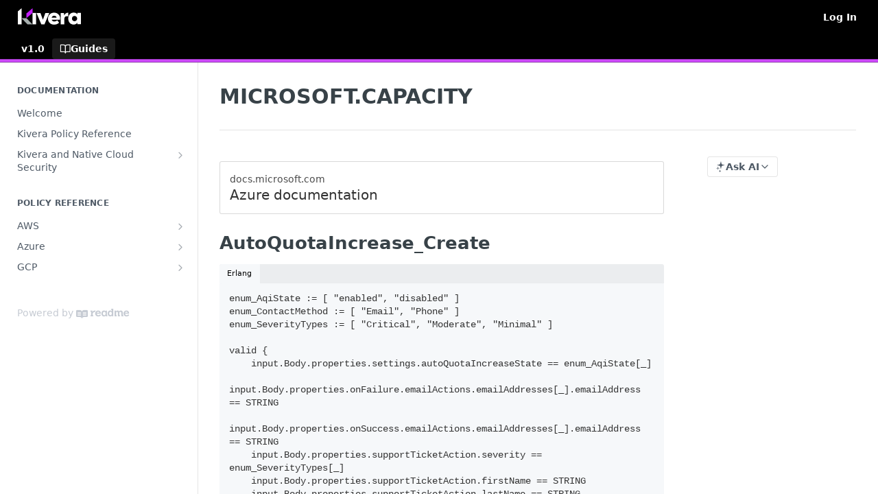

--- FILE ---
content_type: text/html; charset=utf-8
request_url: https://public.docs.kivera.io/docs/microsoftcapacity
body_size: 63119
content:
<!DOCTYPE html><html lang="en" style="" data-color-mode="light" class=" useReactApp  "><head><meta charset="utf-8"><meta name="readme-deploy" content="5.574.0"><meta name="readme-subdomain" content="kivera-public"><meta name="readme-repo" content="kivera-public-ecd5a985e6f8"><meta name="readme-version" content="1.0"><title>MICROSOFT.CAPACITY</title><meta name="description" content="docs.microsoft.comAzure documentation
AutoQuotaIncrease_Create
Erlangenum_AqiState := [ &quot;enabled&quot;, &quot;disabled&quot; ]
enum_ContactMethod := [ &quot;Email&quot;, &quot;Phone&quot; ]
enum_SeverityTypes := [ &quot;Critical&quot;, &quot;Moderate&quot;, &quot;Minimal&quot; ]

valid {
    input.Body.properties.settings.autoQuotaIncreaseState == enum_AqiState[_…" data-rh="true"><meta property="og:title" content="MICROSOFT.CAPACITY" data-rh="true"><meta property="og:description" content="docs.microsoft.comAzure documentation
AutoQuotaIncrease_Create
Erlangenum_AqiState := [ &quot;enabled&quot;, &quot;disabled&quot; ]
enum_ContactMethod := [ &quot;Email&quot;, &quot;Phone&quot; ]
enum_SeverityTypes := [ &quot;Critical&quot;, &quot;Moderate&quot;, &quot;Minimal&quot; ]

valid {
    input.Body.properties.settings.autoQuotaIncreaseState == enum_AqiState[_…" data-rh="true"><meta property="og:site_name" content="Kivera-Public"><meta name="twitter:title" content="MICROSOFT.CAPACITY" data-rh="true"><meta name="twitter:description" content="docs.microsoft.comAzure documentation
AutoQuotaIncrease_Create
Erlangenum_AqiState := [ &quot;enabled&quot;, &quot;disabled&quot; ]
enum_ContactMethod := [ &quot;Email&quot;, &quot;Phone&quot; ]
enum_SeverityTypes := [ &quot;Critical&quot;, &quot;Moderate&quot;, &quot;Minimal&quot; ]

valid {
    input.Body.properties.settings.autoQuotaIncreaseState == enum_AqiState[_…" data-rh="true"><meta name="twitter:card" content="summary_large_image"><meta name="viewport" content="width=device-width, initial-scale=1.0"><meta property="og:image" content="https://cdn.readme.io/og-image/create?type=docs&amp;title=MICROSOFT.CAPACITY&amp;projectTitle=Kivera-Public&amp;description=docs.microsoft.comAzure%20documentation%0AAutoQuotaIncrease_Create%0AErlangenum_AqiState%20%3A%3D%20%5B%20%22enabled%22%2C%20%22disabled%22%20%5D%0Aenum_ContactMethod%20%3A%3D%20%5B%20%22Email%22%2C%20%22Phone%22%20%5D%0Aenum_SeverityTypes%20%3A%3D%20%5B%20%22Critical%22%2C%20%22Moderate%22%2C%20%22Minimal%22%20%5D%0A%0Avalid%20%7B%0A%20%20%20%20input.Body.properties.settings.autoQuotaIncreaseState%20%3D%3D%20enum_AqiState%5B_%E2%80%A6&amp;logoUrl=https%3A%2F%2Ffiles.readme.io%2F463c5cd-Kivera_MasterLogo_RGB_Cropped.svg&amp;color=%23000&amp;variant=light" data-rh="true"><meta name="twitter:image" content="https://cdn.readme.io/og-image/create?type=docs&amp;title=MICROSOFT.CAPACITY&amp;projectTitle=Kivera-Public&amp;description=docs.microsoft.comAzure%20documentation%0AAutoQuotaIncrease_Create%0AErlangenum_AqiState%20%3A%3D%20%5B%20%22enabled%22%2C%20%22disabled%22%20%5D%0Aenum_ContactMethod%20%3A%3D%20%5B%20%22Email%22%2C%20%22Phone%22%20%5D%0Aenum_SeverityTypes%20%3A%3D%20%5B%20%22Critical%22%2C%20%22Moderate%22%2C%20%22Minimal%22%20%5D%0A%0Avalid%20%7B%0A%20%20%20%20input.Body.properties.settings.autoQuotaIncreaseState%20%3D%3D%20enum_AqiState%5B_%E2%80%A6&amp;logoUrl=https%3A%2F%2Ffiles.readme.io%2F463c5cd-Kivera_MasterLogo_RGB_Cropped.svg&amp;color=%23000&amp;variant=light" data-rh="true"><meta property="og:image:width" content="1200"><meta property="og:image:height" content="630"><link id="favicon" rel="shortcut icon" href="https://files.readme.io/7fbe4f0-docs-kivera-io-32x32.svg" type="image/svg+xml"><link rel="canonical" href="https://public.docs.kivera.io/docs/microsoftcapacity"><script src="https://cdn.readme.io/public/js/unauthorized-redirect.js?1768577999714"></script><script src="https://cdn.readme.io/public/js/cash-dom.min.js?1768577999714"></script><link data-chunk="Footer" rel="preload" as="style" href="https://cdn.readme.io/public/hub/web/Footer.7ca87f1efe735da787ba.css">
<link data-chunk="RMDX" rel="preload" as="style" href="https://cdn.readme.io/public/hub/web/RMDX.9331f322bb5b573f9d25.css">
<link data-chunk="RMDX" rel="preload" as="style" href="https://cdn.readme.io/public/hub/web/8788.4045910b170ecef2a9d6.css">
<link data-chunk="Doc" rel="preload" as="style" href="https://cdn.readme.io/public/hub/web/Doc.f67d660e3f715c725f76.css">
<link data-chunk="Doc" rel="preload" as="style" href="https://cdn.readme.io/public/hub/web/7852.08df44d1c3020a013f63.css">
<link data-chunk="SuperHubSearch" rel="preload" as="style" href="https://cdn.readme.io/public/hub/web/SuperHubSearch.6a1ff81afa1809036d22.css">
<link data-chunk="Header" rel="preload" as="style" href="https://cdn.readme.io/public/hub/web/Header.3f100d0818bd9a0d962e.css">
<link data-chunk="Containers-EndUserContainer" rel="preload" as="style" href="https://cdn.readme.io/public/hub/web/Containers-EndUserContainer.c474218e3da23db49451.css">
<link data-chunk="main" rel="preload" as="style" href="https://cdn.readme.io/public/hub/web/main.2f0b1fcb0624f09ee5e5.css">
<link data-chunk="main" rel="preload" as="style" href="https://cdn.readme.io/public/hub/web/ui-styles.59ec1c636bb8cee5a6ef.css">
<link data-chunk="main" rel="preload" as="script" href="https://cdn.readme.io/public/hub/web/main.c93d062026bd26342f47.js">
<link data-chunk="routes-SuperHub" rel="preload" as="script" href="https://cdn.readme.io/public/hub/web/routes-SuperHub.bcb9b19cff85a0447a37.js">
<link data-chunk="Containers-EndUserContainer" rel="preload" as="script" href="https://cdn.readme.io/public/hub/web/Containers-EndUserContainer.2d5ea78239ad5c63b1ce.js">
<link data-chunk="Header" rel="preload" as="script" href="https://cdn.readme.io/public/hub/web/Header.0d0ace64749467b13d58.js">
<link data-chunk="core-icons-chevron-up-down-svg" rel="preload" as="script" href="https://cdn.readme.io/public/hub/web/core-icons.0723410dcfd0b81e45dd.js">
<link data-chunk="SuperHubSearch" rel="preload" as="script" href="https://cdn.readme.io/public/hub/web/3766.649eaa2b700c2449e689.js">
<link data-chunk="SuperHubSearch" rel="preload" as="script" href="https://cdn.readme.io/public/hub/web/6123.a2ef3290db790599acca.js">
<link data-chunk="SuperHubSearch" rel="preload" as="script" href="https://cdn.readme.io/public/hub/web/6146.f99bcbc8d654cc36d7c8.js">
<link data-chunk="SuperHubSearch" rel="preload" as="script" href="https://cdn.readme.io/public/hub/web/8836.dbe2a8b6a6809625282d.js">
<link data-chunk="SuperHubSearch" rel="preload" as="script" href="https://cdn.readme.io/public/hub/web/SuperHubSearch.01a8dfcf20a7f0fd5a06.js">
<link data-chunk="Doc" rel="preload" as="script" href="https://cdn.readme.io/public/hub/web/3781.e78b96a01630dde138be.js">
<link data-chunk="Doc" rel="preload" as="script" href="https://cdn.readme.io/public/hub/web/6563.536d53a51a39205d3d9b.js">
<link data-chunk="Doc" rel="preload" as="script" href="https://cdn.readme.io/public/hub/web/6652.3900ee39f7cfe0a89511.js">
<link data-chunk="Doc" rel="preload" as="script" href="https://cdn.readme.io/public/hub/web/4915.4968d598cb90893f0796.js">
<link data-chunk="Doc" rel="preload" as="script" href="https://cdn.readme.io/public/hub/web/6349.d9da5fd0043c55243e87.js">
<link data-chunk="Doc" rel="preload" as="script" href="https://cdn.readme.io/public/hub/web/8075.0be98a9a012c59b7ace8.js">
<link data-chunk="Doc" rel="preload" as="script" href="https://cdn.readme.io/public/hub/web/7852.8a56ade23f35ceee8a47.js">
<link data-chunk="Doc" rel="preload" as="script" href="https://cdn.readme.io/public/hub/web/9711.6d6bb79d779138d9ffc5.js">
<link data-chunk="Doc" rel="preload" as="script" href="https://cdn.readme.io/public/hub/web/9819.1dae18aeff002cf5bfcf.js">
<link data-chunk="Doc" rel="preload" as="script" href="https://cdn.readme.io/public/hub/web/949.7221eb4940f7fc325cea.js">
<link data-chunk="Doc" rel="preload" as="script" href="https://cdn.readme.io/public/hub/web/Doc.bc8c7f7c9b3a4e5709c8.js">
<link data-chunk="ConnectMetadata" rel="preload" as="script" href="https://cdn.readme.io/public/hub/web/ConnectMetadata.d3beced9628aca1e6cb7.js">
<link data-chunk="RMDX" rel="preload" as="script" href="https://cdn.readme.io/public/hub/web/8424.7ca51ba764db137ea058.js">
<link data-chunk="RMDX" rel="preload" as="script" href="https://cdn.readme.io/public/hub/web/9947.08b2610863d170f1b6c7.js">
<link data-chunk="RMDX" rel="preload" as="script" href="https://cdn.readme.io/public/hub/web/5496.257552460969011bd54a.js">
<link data-chunk="RMDX" rel="preload" as="script" href="https://cdn.readme.io/public/hub/web/8788.a298145347768f6e8961.js">
<link data-chunk="RMDX" rel="preload" as="script" href="https://cdn.readme.io/public/hub/web/1165.43f3ae350454e5be0043.js">
<link data-chunk="RMDX" rel="preload" as="script" href="https://cdn.readme.io/public/hub/web/RMDX.bfc34a9da549bd5e1236.js">
<link data-chunk="Footer" rel="preload" as="script" href="https://cdn.readme.io/public/hub/web/Footer.9f1a3307d1d61765d9bb.js">
<link data-chunk="main" rel="stylesheet" href="https://cdn.readme.io/public/hub/web/ui-styles.59ec1c636bb8cee5a6ef.css">
<link data-chunk="main" rel="stylesheet" href="https://cdn.readme.io/public/hub/web/main.2f0b1fcb0624f09ee5e5.css">
<link data-chunk="Containers-EndUserContainer" rel="stylesheet" href="https://cdn.readme.io/public/hub/web/Containers-EndUserContainer.c474218e3da23db49451.css">
<link data-chunk="Header" rel="stylesheet" href="https://cdn.readme.io/public/hub/web/Header.3f100d0818bd9a0d962e.css">
<link data-chunk="SuperHubSearch" rel="stylesheet" href="https://cdn.readme.io/public/hub/web/SuperHubSearch.6a1ff81afa1809036d22.css">
<link data-chunk="Doc" rel="stylesheet" href="https://cdn.readme.io/public/hub/web/7852.08df44d1c3020a013f63.css">
<link data-chunk="Doc" rel="stylesheet" href="https://cdn.readme.io/public/hub/web/Doc.f67d660e3f715c725f76.css">
<link data-chunk="RMDX" rel="stylesheet" href="https://cdn.readme.io/public/hub/web/8788.4045910b170ecef2a9d6.css">
<link data-chunk="RMDX" rel="stylesheet" href="https://cdn.readme.io/public/hub/web/RMDX.9331f322bb5b573f9d25.css">
<link data-chunk="Footer" rel="stylesheet" href="https://cdn.readme.io/public/hub/web/Footer.7ca87f1efe735da787ba.css"><!-- CUSTOM CSS--><style title="rm-custom-css">:root{--project-color-primary:#000;--project-color-inverse:#fff;--recipe-button-color:#333;--recipe-button-color-hover:#000000;--recipe-button-color-active:#000000;--recipe-button-color-focus:rgba(51, 51, 51, 0.25);--recipe-button-color-disabled:#999999}[id=enterprise] .ReadMeUI[is=AlgoliaSearch]{--project-color-primary:#000;--project-color-inverse:#fff}a{color:var(--color-link-primary,#333)}a:hover{color:var(--color-link-primary-darken-5,#000)}a.text-muted:hover{color:var(--color-link-primary,#333)}.btn.btn-primary{background-color:#333}.btn.btn-primary:hover{background-color:#000}.theme-line #hub-landing-top h2{color:#333}#hub-landing-top .btn:hover{color:#333}.theme-line #hub-landing-top .btn:hover{color:#fff}.theme-solid header#hub-header #header-top{background-color:#000}.theme-solid.header-gradient header#hub-header #header-top{background:linear-gradient(to bottom,#000,#000)}.theme-solid.header-custom header#hub-header #header-top{background-image:url(https://files.readme.io/7b61b9e-readme-line.svg)}.theme-line header#hub-header #header-top{border-bottom-color:#000}.theme-line header#hub-header #header-top .btn{background-color:#000}header#hub-header #header-top #header-logo{width:154px;height:40px;margin-top:0;background-image:url(https://files.readme.io/5bf9496-Kivera_MasterLogo_RGB_Reversed_Cropped.svg)}#hub-subheader-parent #hub-subheader .hub-subheader-breadcrumbs .dropdown-menu a:hover{background-color:#000}#subheader-links a.active{color:#000!important;box-shadow:inset 0 -2px 0 #000}#subheader-links a:hover{color:#000!important;box-shadow:inset 0 -2px 0 #000;opacity:.7}.discussion .submit-vote.submit-vote-parent.voted a.submit-vote-button{background-color:#333}section#hub-discuss .discussion a .discuss-body h4{color:#333}section#hub-discuss .discussion a:hover .discuss-body h4{color:#000}#hub-subheader-parent #hub-subheader.sticky-header.sticky{border-bottom-color:#333}#hub-subheader-parent #hub-subheader.sticky-header.sticky .search-box{border-bottom-color:#333}#hub-search-results h3 em{color:#333}.main_background,.tag-item{background:#333!important}.main_background:hover{background:#000!important}.main_color{color:#000!important}.border_bottom_main_color{border-bottom:2px solid #000}.main_color_hover:hover{color:#000!important}section#hub-discuss h1{color:#333}#hub-reference .hub-api .api-definition .api-try-it-out.active{border-color:#333;background-color:#333}#hub-reference .hub-api .api-definition .api-try-it-out.active:hover{background-color:#000;border-color:#000}#hub-reference .hub-api .api-definition .api-try-it-out:hover{border-color:#333;color:#333}#hub-reference .hub-reference .logs .logs-empty .logs-login-button,#hub-reference .hub-reference .logs .logs-login .logs-login-button{background-color:var(--project-color-primary,#333);border-color:var(--project-color-primary,#333)}#hub-reference .hub-reference .logs .logs-empty .logs-login-button:hover,#hub-reference .hub-reference .logs .logs-login .logs-login-button:hover{background-color:#000;border-color:#000}#hub-reference .hub-reference .logs .logs-empty>svg>path,#hub-reference .hub-reference .logs .logs-login>svg>path{fill:#333;fill:var(--project-color-primary,#333)}#hub-reference .hub-reference .logs:last-child .logs-empty,#hub-reference .hub-reference .logs:last-child .logs-login{margin-bottom:35px}#hub-reference .hub-reference .hub-reference-section .hub-reference-left header .hub-reference-edit:hover{color:#333}.main-color-accent{border-bottom:3px solid #000;padding-bottom:8px}</style><meta name="loadedProject" content="kivera-public"><script>var storedColorMode = `light` === 'system' ? window.localStorage.getItem('color-scheme') : `light`
document.querySelector('[data-color-mode]').setAttribute('data-color-mode', storedColorMode)</script><script id="config" type="application/json" data-json="{&quot;algoliaIndex&quot;:&quot;readme_search_v2&quot;,&quot;amplitude&quot;:{&quot;apiKey&quot;:&quot;dc8065a65ef83d6ad23e37aaf014fc84&quot;,&quot;enabled&quot;:true},&quot;asset_url&quot;:&quot;https://cdn.readme.io&quot;,&quot;domain&quot;:&quot;readme.io&quot;,&quot;domainFull&quot;:&quot;https://dash.readme.com&quot;,&quot;encryptedLocalStorageKey&quot;:&quot;ekfls-2025-03-27&quot;,&quot;fullstory&quot;:{&quot;enabled&quot;:true,&quot;orgId&quot;:&quot;FSV9A&quot;},&quot;git&quot;:{&quot;sync&quot;:{&quot;bitbucket&quot;:{&quot;installationLink&quot;:&quot;https://developer.atlassian.com/console/install/310151e6-ca1a-4a44-9af6-1b523fea0561?signature=AYABeMn9vqFkrg%2F1DrJAQxSyVf4AAAADAAdhd3Mta21zAEthcm46YXdzOmttczp1cy13ZXN0LTI6NzA5NTg3ODM1MjQzOmtleS83MDVlZDY3MC1mNTdjLTQxYjUtOWY5Yi1lM2YyZGNjMTQ2ZTcAuAECAQB4IOp8r3eKNYw8z2v%2FEq3%2FfvrZguoGsXpNSaDveR%2FF%2Fo0BHUxIjSWx71zNK2RycuMYSgAAAH4wfAYJKoZIhvcNAQcGoG8wbQIBADBoBgkqhkiG9w0BBwEwHgYJYIZIAWUDBAEuMBEEDOJgARbqndU9YM%2FRdQIBEIA7unpCah%2BIu53NA72LkkCDhNHOv%2BgRD7agXAO3jXqw0%2FAcBOB0%2F5LmpzB5f6B1HpkmsAN2i2SbsFL30nkAB2F3cy1rbXMAS2Fybjphd3M6a21zOmV1LXdlc3QtMTo3MDk1ODc4MzUyNDM6a2V5LzQ2MzBjZTZiLTAwYzMtNGRlMi04NzdiLTYyN2UyMDYwZTVjYwC4AQICAHijmwVTMt6Oj3F%2B0%2B0cVrojrS8yZ9ktpdfDxqPMSIkvHAGT%[base64]%2BMHwGCSqGSIb3DQEHBqBvMG0CAQAwaAYJKoZIhvcNAQcBMB4GCWCGSAFlAwQBLjARBAzzWhThsIgJwrr%2FY2ECARCAOxoaW9pob21lweyAfrIm6Fw7gd8D%2B%2F8LHk4rl3jjULDM35%2FVPuqBrqKunYZSVCCGNGB3RqpQJr%2FasASiAgAAAAAMAAAQAAAAAAAAAAAAAAAAAEokowLKsF1tMABEq%2BKNyJP%2F%2F%2F%2F%2FAAAAAQAAAAAAAAAAAAAAAQAAADJLzRcp6MkqKR43PUjOiRxxbxXYhLc6vFXEutK3%2BQ71yuPq4dC8pAHruOVQpvVcUSe8dptV8c7wR8BTJjv%2F%2FNe8r0g%3D&amp;product=bitbucket&quot;}}},&quot;metrics&quot;:{&quot;billingCronEnabled&quot;:&quot;true&quot;,&quot;dashUrl&quot;:&quot;https://m.readme.io&quot;,&quot;defaultUrl&quot;:&quot;https://m.readme.io&quot;,&quot;exportMaxRetries&quot;:12,&quot;wsUrl&quot;:&quot;wss://m.readme.io&quot;},&quot;micro&quot;:{&quot;baseUrl&quot;:&quot;https://micro-beta.readme.com&quot;},&quot;proxyUrl&quot;:&quot;https://try.readme.io&quot;,&quot;readmeRecaptchaSiteKey&quot;:&quot;6LesVBYpAAAAAESOCHOyo2kF9SZXPVb54Nwf3i2x&quot;,&quot;releaseVersion&quot;:&quot;5.574.0&quot;,&quot;reservedWords&quot;:{&quot;tools&quot;:[&quot;execute-request&quot;,&quot;get-code-snippet&quot;,&quot;get-endpoint&quot;,&quot;get-request-body&quot;,&quot;get-response-schema&quot;,&quot;get-server-variables&quot;,&quot;list-endpoints&quot;,&quot;list-security-schemes&quot;,&quot;list-specs&quot;,&quot;search-specs&quot;,&quot;search&quot;,&quot;fetch&quot;]},&quot;sentry&quot;:{&quot;dsn&quot;:&quot;https://3bbe57a973254129bcb93e47dc0cc46f@o343074.ingest.sentry.io/2052166&quot;,&quot;enabled&quot;:true},&quot;shMigration&quot;:{&quot;promoVideo&quot;:&quot;&quot;,&quot;forceWaitlist&quot;:false,&quot;migrationPreview&quot;:false},&quot;sslBaseDomain&quot;:&quot;readmessl.com&quot;,&quot;sslGenerationService&quot;:&quot;ssl.readmessl.com&quot;,&quot;stripePk&quot;:&quot;pk_live_5103PML2qXbDukVh7GDAkQoR4NSuLqy8idd5xtdm9407XdPR6o3bo663C1ruEGhXJjpnb2YCpj8EU1UvQYanuCjtr00t1DRCf2a&quot;,&quot;superHub&quot;:{&quot;newProjectsEnabled&quot;:true},&quot;wootric&quot;:{&quot;accountToken&quot;:&quot;NPS-122b75a4&quot;,&quot;enabled&quot;:true}}"></script></head><body class="body-none theme-solid header-custom header-bg-size-tile-x header-bg-pos-bc header-overlay-triangles reference-layout-row lumosity-dark "><div id="ssr-top"></div><div id="ssr-main"><div class="App ThemeContext ThemeContext_dark ThemeContext_classic" style="--color-primary:#000;--color-primary-inverse:#fff;--color-primary-alt:#000000;--color-primary-darken-10:#000000;--color-primary-darken-20:#000000;--color-primary-alpha-25:rgba(0, 0, 0, 0.25);--color-link-primary:#333;--color-link-primary-darken-5:#262626;--color-link-primary-darken-10:#1a1a1a;--color-link-primary-darken-20:#000000;--color-link-primary-alpha-50:rgba(51, 51, 51, 0.5);--color-link-primary-alpha-25:rgba(51, 51, 51, 0.25);--color-link-background:rgba(51, 51, 51, 0.09);--color-link-text:#fff;--color-login-link:#018ef5;--color-login-link-text:#fff;--color-login-link-darken-10:#0171c2;--color-login-link-primary-alpha-50:rgba(1, 142, 245, 0.5)"><div class="SuperHub2RNxzk6HzHiJ"><div class="ContentWithOwlbotx4PaFDoA1KMz"><div class="ContentWithOwlbot-content2X1XexaN8Lf2"><header class="Header3zzata9F_ZPQ rm-Header_classic Header_collapsible3n0YXfOvb_Al rm-Header rm-Header_overlay rm-Header_overlay-custom rm-Header_custom rm-Header_custom-pos-bottom-center rm-Header_custom-size-tile-x" style="background-image:url(https://files.readme.io/7b61b9e-readme-line.svg)"><div class="rm-Header-top Header-topuTMpygDG4e1V Header-top_classic3g7Q6zoBy8zh"><div class="rm-Container rm-Container_flex"><div style="outline:none" tabindex="-1"><a href="#content" target="_self" class="Button Button_md rm-JumpTo Header-jumpTo3IWKQXmhSI5D Button_primary">Jump to Content</a></div><div class="rm-Header-left Header-leftADQdGVqx1wqU"><a class="rm-Logo Header-logo1Xy41PtkzbdG" href="/" target="_self"><img alt="Kivera-Public" class="rm-Logo-img Header-logo-img3YvV4lcGKkeb" src="https://files.readme.io/5bf9496-Kivera_MasterLogo_RGB_Reversed_Cropped.svg"/></a></div><div class="rm-Header-left Header-leftADQdGVqx1wqU Header-left_mobile1RG-X93lx6PF"><div><button aria-label="Toggle navigation menu" class="icon-menu menu3d6DYNDa3tk5" type="button"></button><div class=""><div class="Flyout95xhYIIoTKtc undefined rm-Flyout" data-testid="flyout"><div class="MobileFlyout1hHJpUd-nYkd"><a aria-current="page" class="rm-MobileFlyout-item NavItem-item1gDDTqaXGhm1 NavItem-item_mobile1qG3gd-Mkck-  active" href="/docs" target="_self"><i class="icon-guides NavItem-badge1qOxpfTiALoz rm-Header-bottom-link-icon"></i><span class="NavItem-textSlZuuL489uiw">Guides</span></a><div class="NavItem-item1gDDTqaXGhm1 NavItem-item_inactiveMQoyhN045qAn">v<!-- -->1.0</div><hr class="MobileFlyout-divider10xf7R2X1MeW"/><a class="rm-MobileFlyout-item NavItem-item1gDDTqaXGhm1 NavItem-item_mobile1qG3gd-Mkck- NavItem_dropdown-muted1xJVuczwGc74" href="/login?redirect_uri=/docs/microsoftcapacity" target="_self" to="/login?redirect_uri=/docs/microsoftcapacity">Log In</a><a class="MobileFlyout-logo3Lq1eTlk1K76 Header-logo1Xy41PtkzbdG rm-Logo" href="/" target="_self"><img alt="Kivera-Public" class="Header-logo-img3YvV4lcGKkeb rm-Logo-img" src="https://files.readme.io/5bf9496-Kivera_MasterLogo_RGB_Reversed_Cropped.svg"/></a></div></div></div></div><div class="Header-left-nav2xWPWMNHOGf_"><i aria-hidden="true" class="icon-guides Header-left-nav-icon10glJKFwewOv"></i>Guides</div></div><div class="rm-Header-right Header-right21PC2XTT6aMg"><span class="Header-right_desktop14ja01RUQ7HE"><a href="/login?redirect_uri=/docs/microsoftcapacity" target="_self" class="Button Button_md Header-link2tXYTgXq85zW NavItem2xSfFaVqfRjy NavItem_mdrYO3ChA2kYvP rm-Header-top-link rm-Header-top-link_login Button_primary_ghost Button_primary">Log In</a></span><div class="Header-searchtb6Foi0-D9Vx"><button aria-label="Search ⌘k" class="rm-SearchToggle" data-symbol="⌘"><div class="rm-SearchToggle-icon icon-search1"></div></button></div></div></div></div><div class="Header-bottom2eLKOFXMEmh5 Header-bottom_classic rm-Header-bottom"><div class="rm-Container rm-Container_flex"><nav aria-label="Primary navigation" class="Header-leftADQdGVqx1wqU Header-subnavnVH8URdkgvEl" role="navigation"><span class="Truncate1OzxBYrNNfH3 VersionDropdown1GXDUTxJ1T95 VersionDropdown_inactive rm-Header-bottom-link" style="--Truncate-max-width:150px">v1.0</span><a aria-current="page" class="Button Button_md rm-Header-link rm-Header-bottom-link Button_slate_text Header-bottom-link_mobile  active" href="/docs" target="_self"><i class="icon-guides rm-Header-bottom-link-icon"></i><span>Guides</span></a><div class="Header-subnav-tabyNLkcOA6xAra" style="transform:translateX(0px);width:0"></div></nav><button align="center" justify="between" style="--flex-gap:var(--xs)" class="Button Button_sm Flex Flex_row MobileSubnav1DsTfasXloM2 Button_contrast Button_contrast_outline" type="button"><span class="Button-label">MICROSOFT.CAPACITY</span><span class="IconWrapper Icon-wrapper2z2wVIeGsiUy"><svg fill="none" viewBox="0 0 24 24" class="Icon Icon3_D2ysxFZ_ll Icon-svg2Lm7f6G9Ly5a" data-name="chevron-up-down" role="img" style="--icon-color:inherit;--icon-size:inherit;--icon-stroke-width:2px"><path stroke="currentColor" stroke-linecap="round" stroke-linejoin="round" d="m6 16 6 6 6-6M18 8l-6-6-6 6" class="icon-stroke-width"></path></svg></span></button></div></div><div class="hub-search-results--reactApp " id="hub-search-results"><div class="hub-container"><div class="modal-backdrop show-modal rm-SearchModal" role="button" tabindex="0"><div aria-label="Search Dialog" class="SuperHubSearchI_obvfvvQi4g" id="AppSearch" role="tabpanel" tabindex="0"><div data-focus-guard="true" tabindex="-1" style="width:1px;height:0px;padding:0;overflow:hidden;position:fixed;top:1px;left:1px"></div><div data-focus-lock-disabled="disabled" class="SuperHubSearch-container2BhYey2XE-Ij"><div class="SuperHubSearch-col1km8vLFgOaYj"><div class="SearchBoxnZBxftziZGcz"><input aria-label="Search" autoCapitalize="off" autoComplete="off" autoCorrect="off" spellcheck="false" tabindex="0" aria-required="false" class="Input Input_md SearchBox-inputR4jffU8l10iF" type="search" value=""/></div><div class="SearchTabs3rNhUK3HjrRJ"><div class="Tabs Tabs-list" role="tablist"><div aria-label="All" aria-selected="true" class="SearchTabs-tab1TrpmhQv840T Tabs-listItem Tabs-listItem_active" role="tab" tabindex="1"><span class="SearchTabs-tab1TrpmhQv840T"><span class="IconWrapper Icon-wrapper2z2wVIeGsiUy"><svg fill="none" viewBox="0 0 24 24" class="Icon Icon3_D2ysxFZ_ll Icon-svg2Lm7f6G9Ly5a icon" data-name="search" role="img" style="--icon-color:inherit;--icon-size:inherit;--icon-stroke-width:2px"><path stroke="currentColor" stroke-linecap="round" stroke-linejoin="round" d="M11 19a8 8 0 1 0 0-16 8 8 0 0 0 0 16ZM21 21l-4.35-4.35" class="icon-stroke-width"></path></svg></span>All</span></div><div aria-label="Pages" aria-selected="false" class="SearchTabs-tab1TrpmhQv840T Tabs-listItem" role="tab" tabindex="1"><span class="SearchTabs-tab1TrpmhQv840T"><span class="IconWrapper Icon-wrapper2z2wVIeGsiUy"><svg fill="none" viewBox="0 0 24 24" class="Icon Icon3_D2ysxFZ_ll Icon-svg2Lm7f6G9Ly5a icon" data-name="custom-pages" role="img" style="--icon-color:inherit;--icon-size:inherit;--icon-stroke-width:2px"><path stroke="currentColor" stroke-linecap="round" stroke-linejoin="round" d="M13 2H6a2 2 0 0 0-2 2v16a2 2 0 0 0 2 2h12a2 2 0 0 0 2-2V9l-7-7Z" class="icon-stroke-width"></path><path stroke="currentColor" stroke-linecap="round" stroke-linejoin="round" d="M13 2v7h7M12 11.333V12M12 18v.667M9.407 12.407l.473.473M14.12 17.12l.473.473M8.333 15H9M15 15h.667M9.407 17.593l.473-.473M14.12 12.88l.473-.473" class="icon-stroke-width"></path></svg></span>Pages</span></div></div></div><div class="rm-SearchModal-empty SearchResults35_kFOb1zvxX SearchResults_emptyiWzyXErtNcQJ"><span class="IconWrapper Icon-wrapper2z2wVIeGsiUy"><svg fill="none" viewBox="0 0 24 24" class="Icon Icon3_D2ysxFZ_ll Icon-svg2Lm7f6G9Ly5a rm-SearchModal-empty-icon icon icon-search" data-name="search" role="img" style="--icon-color:inherit;--icon-size:var(--icon-md);--icon-stroke-width:2px"><path stroke="currentColor" stroke-linecap="round" stroke-linejoin="round" d="M11 19a8 8 0 1 0 0-16 8 8 0 0 0 0 16ZM21 21l-4.35-4.35" class="icon-stroke-width"></path></svg></span><h6 class="Title Title6 rm-SearchModal-empty-text">Start typing to search…</h6></div></div></div><div data-focus-guard="true" tabindex="-1" style="width:1px;height:0px;padding:0;overflow:hidden;position:fixed;top:1px;left:1px"></div></div></div></div></div></header><main class="SuperHubDoc3Z-1XSVTg-Q1 rm-Guides" id="content"><div class="SuperHubDoc-container2RY1FPE4Ewze rm-Container rm-Container_flex"><nav aria-label="Secondary navigation" class="rm-Sidebar hub-sidebar reference-redesign Nav3C5f8FcjkaHj rm-Sidebar_guides" id="hub-sidebar" role="navigation"><div class="Sidebar1t2G1ZJq-vU1 rm-Sidebar hub-sidebar-content"><section class="Sidebar-listWrapper6Q9_yUrG906C rm-Sidebar-section"><h2 class="Sidebar-headingTRQyOa2pk0gh rm-Sidebar-heading">Documentation</h2><ul class="Sidebar-list_sidebarLayout3RaX72iQNOEI Sidebar-list3cZWQLaBf9k8 rm-Sidebar-list"><li class="Sidebar-item23D-2Kd61_k3"><a class="Sidebar-link2Dsha-r-GKh2 childless text-wrap rm-Sidebar-link" target="_self" href="/docs/welcome"><span class="Sidebar-link-textLuTE1ySm4Kqn"><span class="Sidebar-link-text_label1gCT_uPnx7Gu">Welcome</span></span></a></li><li class="Sidebar-item23D-2Kd61_k3"><a class="Sidebar-link2Dsha-r-GKh2 childless text-wrap rm-Sidebar-link" target="_self" href="/docs/kivera-policy-reference"><span class="Sidebar-link-textLuTE1ySm4Kqn"><span class="Sidebar-link-text_label1gCT_uPnx7Gu">Kivera Policy Reference</span></span></a></li><li class="Sidebar-item23D-2Kd61_k3"><a class="Sidebar-link2Dsha-r-GKh2 Sidebar-link_parent text-wrap rm-Sidebar-link" target="_self" href="/docs/kivera-and-native-cloud-security"><span class="Sidebar-link-textLuTE1ySm4Kqn"><span class="Sidebar-link-text_label1gCT_uPnx7Gu">Kivera and Native Cloud Security</span></span><button aria-expanded="false" aria-label="Show subpages for Kivera and Native Cloud Security" class="Sidebar-link-buttonWrapper3hnFHNku8_BJ" type="button"><i aria-hidden="true" class="Sidebar-link-iconnjiqEiZlPn0W Sidebar-link-expandIcon2yVH6SarI6NW icon-chevron-rightward"></i></button></a><ul class="subpages Sidebar-list3cZWQLaBf9k8 rm-Sidebar-list"><li class="Sidebar-item23D-2Kd61_k3"><a class="Sidebar-link2Dsha-r-GKh2 childless subpage text-wrap rm-Sidebar-link" target="_self" href="/docs/kivera-and-google-cloud"><span class="Sidebar-link-textLuTE1ySm4Kqn"><span class="Sidebar-link-text_label1gCT_uPnx7Gu">Kivera and Google Cloud</span></span></a></li><li class="Sidebar-item23D-2Kd61_k3"><a class="Sidebar-link2Dsha-r-GKh2 childless subpage text-wrap rm-Sidebar-link" target="_self" href="/docs/kivera-and-aws"><span class="Sidebar-link-textLuTE1ySm4Kqn"><span class="Sidebar-link-text_label1gCT_uPnx7Gu">Kivera and AWS</span></span></a></li></ul></li></ul></section><section class="Sidebar-listWrapper6Q9_yUrG906C rm-Sidebar-section"><h2 class="Sidebar-headingTRQyOa2pk0gh rm-Sidebar-heading">Policy Reference</h2><ul class="Sidebar-list_sidebarLayout3RaX72iQNOEI Sidebar-list3cZWQLaBf9k8 rm-Sidebar-list"><li class="Sidebar-item23D-2Kd61_k3"><a class="Sidebar-link2Dsha-r-GKh2 Sidebar-link_parent text-wrap rm-Sidebar-link" target="_self" href="/docs/access-analyzer"><span class="Sidebar-link-textLuTE1ySm4Kqn"><span class="Sidebar-link-text_label1gCT_uPnx7Gu">AWS</span></span><button aria-expanded="false" aria-label="Show subpages for AWS" class="Sidebar-link-buttonWrapper3hnFHNku8_BJ" type="button"><i aria-hidden="true" class="Sidebar-link-iconnjiqEiZlPn0W Sidebar-link-expandIcon2yVH6SarI6NW icon-chevron-rightward"></i></button></a><ul class="subpages Sidebar-list3cZWQLaBf9k8 rm-Sidebar-list"><li class="Sidebar-item23D-2Kd61_k3"><a class="Sidebar-link2Dsha-r-GKh2 childless subpage text-wrap rm-Sidebar-link" target="_self" href="/docs/access-analyzer"><span class="Sidebar-link-textLuTE1ySm4Kqn"><span class="Sidebar-link-text_label1gCT_uPnx7Gu">ACCESS-ANALYZER</span></span></a></li><li class="Sidebar-item23D-2Kd61_k3"><a class="Sidebar-link2Dsha-r-GKh2 childless subpage text-wrap rm-Sidebar-link" target="_self" href="/docs/account"><span class="Sidebar-link-textLuTE1ySm4Kqn"><span class="Sidebar-link-text_label1gCT_uPnx7Gu">ACCOUNT</span></span></a></li><li class="Sidebar-item23D-2Kd61_k3"><a class="Sidebar-link2Dsha-r-GKh2 childless subpage text-wrap rm-Sidebar-link" target="_self" href="/docs/acm"><span class="Sidebar-link-textLuTE1ySm4Kqn"><span class="Sidebar-link-text_label1gCT_uPnx7Gu">ACM</span></span></a></li><li class="Sidebar-item23D-2Kd61_k3"><a class="Sidebar-link2Dsha-r-GKh2 childless subpage text-wrap rm-Sidebar-link" target="_self" href="/docs/acm-pca"><span class="Sidebar-link-textLuTE1ySm4Kqn"><span class="Sidebar-link-text_label1gCT_uPnx7Gu">ACM-PCA</span></span></a></li><li class="Sidebar-item23D-2Kd61_k3"><a class="Sidebar-link2Dsha-r-GKh2 childless subpage text-wrap rm-Sidebar-link" target="_self" href="/docs/alexaforbusiness"><span class="Sidebar-link-textLuTE1ySm4Kqn"><span class="Sidebar-link-text_label1gCT_uPnx7Gu">ALEXAFORBUSINESS</span></span></a></li><li class="Sidebar-item23D-2Kd61_k3"><a class="Sidebar-link2Dsha-r-GKh2 childless subpage text-wrap rm-Sidebar-link" target="_self" href="/docs/aiops"><span class="Sidebar-link-textLuTE1ySm4Kqn"><span class="Sidebar-link-text_label1gCT_uPnx7Gu">AIOPS</span></span></a></li><li class="Sidebar-item23D-2Kd61_k3"><a class="Sidebar-link2Dsha-r-GKh2 childless subpage text-wrap rm-Sidebar-link" target="_self" href="/docs/amplify"><span class="Sidebar-link-textLuTE1ySm4Kqn"><span class="Sidebar-link-text_label1gCT_uPnx7Gu">AMPLIFY</span></span></a></li><li class="Sidebar-item23D-2Kd61_k3"><a class="Sidebar-link2Dsha-r-GKh2 childless subpage text-wrap rm-Sidebar-link" target="_self" href="/docs/amplifybackend"><span class="Sidebar-link-textLuTE1ySm4Kqn"><span class="Sidebar-link-text_label1gCT_uPnx7Gu">AMPLIFYBACKEND</span></span></a></li><li class="Sidebar-item23D-2Kd61_k3"><a class="Sidebar-link2Dsha-r-GKh2 childless subpage text-wrap rm-Sidebar-link" target="_self" href="/docs/amplifyuibuilder"><span class="Sidebar-link-textLuTE1ySm4Kqn"><span class="Sidebar-link-text_label1gCT_uPnx7Gu">AMPLIFYUIBUILDER</span></span></a></li><li class="Sidebar-item23D-2Kd61_k3"><a class="Sidebar-link2Dsha-r-GKh2 childless subpage text-wrap rm-Sidebar-link" target="_self" href="/docs/apigateway"><span class="Sidebar-link-textLuTE1ySm4Kqn"><span class="Sidebar-link-text_label1gCT_uPnx7Gu">APIGATEWAY</span></span></a></li><li class="Sidebar-item23D-2Kd61_k3"><a class="Sidebar-link2Dsha-r-GKh2 childless subpage text-wrap rm-Sidebar-link" target="_self" href="/docs/apigatewaymanagementapi"><span class="Sidebar-link-textLuTE1ySm4Kqn"><span class="Sidebar-link-text_label1gCT_uPnx7Gu">APIGATEWAYMANAGEMENTAPI</span></span></a></li><li class="Sidebar-item23D-2Kd61_k3"><a class="Sidebar-link2Dsha-r-GKh2 childless subpage text-wrap rm-Sidebar-link" target="_self" href="/docs/appconfig"><span class="Sidebar-link-textLuTE1ySm4Kqn"><span class="Sidebar-link-text_label1gCT_uPnx7Gu">APPCONFIG</span></span></a></li><li class="Sidebar-item23D-2Kd61_k3"><a class="Sidebar-link2Dsha-r-GKh2 childless subpage text-wrap rm-Sidebar-link" target="_self" href="/docs/appconfigdata"><span class="Sidebar-link-textLuTE1ySm4Kqn"><span class="Sidebar-link-text_label1gCT_uPnx7Gu">APPCONFIGDATA</span></span></a></li><li class="Sidebar-item23D-2Kd61_k3"><a class="Sidebar-link2Dsha-r-GKh2 childless subpage text-wrap rm-Sidebar-link" target="_self" href="/docs/appfabric"><span class="Sidebar-link-textLuTE1ySm4Kqn"><span class="Sidebar-link-text_label1gCT_uPnx7Gu">APPFABRIC</span></span></a></li><li class="Sidebar-item23D-2Kd61_k3"><a class="Sidebar-link2Dsha-r-GKh2 childless subpage text-wrap rm-Sidebar-link" target="_self" href="/docs/appflow"><span class="Sidebar-link-textLuTE1ySm4Kqn"><span class="Sidebar-link-text_label1gCT_uPnx7Gu">APPFLOW</span></span></a></li><li class="Sidebar-item23D-2Kd61_k3"><a class="Sidebar-link2Dsha-r-GKh2 childless subpage text-wrap rm-Sidebar-link" target="_self" href="/docs/appintegrations"><span class="Sidebar-link-textLuTE1ySm4Kqn"><span class="Sidebar-link-text_label1gCT_uPnx7Gu">APPINTEGRATIONS</span></span></a></li><li class="Sidebar-item23D-2Kd61_k3"><a class="Sidebar-link2Dsha-r-GKh2 childless subpage text-wrap rm-Sidebar-link" target="_self" href="/docs/application-autoscaling"><span class="Sidebar-link-textLuTE1ySm4Kqn"><span class="Sidebar-link-text_label1gCT_uPnx7Gu">APPLICATION-AUTOSCALING</span></span></a></li><li class="Sidebar-item23D-2Kd61_k3"><a class="Sidebar-link2Dsha-r-GKh2 childless subpage text-wrap rm-Sidebar-link" target="_self" href="/docs/application-insights"><span class="Sidebar-link-textLuTE1ySm4Kqn"><span class="Sidebar-link-text_label1gCT_uPnx7Gu">APPLICATION-INSIGHTS</span></span></a></li><li class="Sidebar-item23D-2Kd61_k3"><a class="Sidebar-link2Dsha-r-GKh2 childless subpage text-wrap rm-Sidebar-link" target="_self" href="/docs/application-signals"><span class="Sidebar-link-textLuTE1ySm4Kqn"><span class="Sidebar-link-text_label1gCT_uPnx7Gu">APPLICATION-SIGNALS</span></span></a></li><li class="Sidebar-item23D-2Kd61_k3"><a class="Sidebar-link2Dsha-r-GKh2 childless subpage text-wrap rm-Sidebar-link" target="_self" href="/docs/applicationcostprofiler"><span class="Sidebar-link-textLuTE1ySm4Kqn"><span class="Sidebar-link-text_label1gCT_uPnx7Gu">APPLICATIONCOSTPROFILER</span></span></a></li><li class="Sidebar-item23D-2Kd61_k3"><a class="Sidebar-link2Dsha-r-GKh2 childless subpage text-wrap rm-Sidebar-link" target="_self" href="/docs/appmesh"><span class="Sidebar-link-textLuTE1ySm4Kqn"><span class="Sidebar-link-text_label1gCT_uPnx7Gu">APPMESH</span></span></a></li><li class="Sidebar-item23D-2Kd61_k3"><a class="Sidebar-link2Dsha-r-GKh2 childless subpage text-wrap rm-Sidebar-link" target="_self" href="/docs/appregistry"><span class="Sidebar-link-textLuTE1ySm4Kqn"><span class="Sidebar-link-text_label1gCT_uPnx7Gu">APPREGISTRY</span></span></a></li><li class="Sidebar-item23D-2Kd61_k3"><a class="Sidebar-link2Dsha-r-GKh2 childless subpage text-wrap rm-Sidebar-link" target="_self" href="/docs/apprunner"><span class="Sidebar-link-textLuTE1ySm4Kqn"><span class="Sidebar-link-text_label1gCT_uPnx7Gu">APPRUNNER</span></span></a></li><li class="Sidebar-item23D-2Kd61_k3"><a class="Sidebar-link2Dsha-r-GKh2 childless subpage text-wrap rm-Sidebar-link" target="_self" href="/docs/appstream"><span class="Sidebar-link-textLuTE1ySm4Kqn"><span class="Sidebar-link-text_label1gCT_uPnx7Gu">APPSTREAM</span></span></a></li><li class="Sidebar-item23D-2Kd61_k3"><a class="Sidebar-link2Dsha-r-GKh2 childless subpage text-wrap rm-Sidebar-link" target="_self" href="/docs/appsync"><span class="Sidebar-link-textLuTE1ySm4Kqn"><span class="Sidebar-link-text_label1gCT_uPnx7Gu">APPSYNC</span></span></a></li><li class="Sidebar-item23D-2Kd61_k3"><a class="Sidebar-link2Dsha-r-GKh2 childless subpage text-wrap rm-Sidebar-link" target="_self" href="/docs/aps"><span class="Sidebar-link-textLuTE1ySm4Kqn"><span class="Sidebar-link-text_label1gCT_uPnx7Gu">APS</span></span></a></li><li class="Sidebar-item23D-2Kd61_k3"><a class="Sidebar-link2Dsha-r-GKh2 childless subpage text-wrap rm-Sidebar-link" target="_self" href="/docs/apptest"><span class="Sidebar-link-textLuTE1ySm4Kqn"><span class="Sidebar-link-text_label1gCT_uPnx7Gu">APPTEST</span></span></a></li><li class="Sidebar-item23D-2Kd61_k3"><a class="Sidebar-link2Dsha-r-GKh2 childless subpage text-wrap rm-Sidebar-link" target="_self" href="/docs/arc-region-switch"><span class="Sidebar-link-textLuTE1ySm4Kqn"><span class="Sidebar-link-text_label1gCT_uPnx7Gu">ARC-REGION-SWITCH</span></span></a></li><li class="Sidebar-item23D-2Kd61_k3"><a class="Sidebar-link2Dsha-r-GKh2 childless subpage text-wrap rm-Sidebar-link" target="_self" href="/docs/arc-zonal-shift"><span class="Sidebar-link-textLuTE1ySm4Kqn"><span class="Sidebar-link-text_label1gCT_uPnx7Gu">ARC-ZONAL-SHIFT</span></span></a></li><li class="Sidebar-item23D-2Kd61_k3"><a class="Sidebar-link2Dsha-r-GKh2 childless subpage text-wrap rm-Sidebar-link" target="_self" href="/docs/artifact"><span class="Sidebar-link-textLuTE1ySm4Kqn"><span class="Sidebar-link-text_label1gCT_uPnx7Gu">ARTIFACT</span></span></a></li><li class="Sidebar-item23D-2Kd61_k3"><a class="Sidebar-link2Dsha-r-GKh2 childless subpage text-wrap rm-Sidebar-link" target="_self" href="/docs/athena"><span class="Sidebar-link-textLuTE1ySm4Kqn"><span class="Sidebar-link-text_label1gCT_uPnx7Gu">ATHENA</span></span></a></li><li class="Sidebar-item23D-2Kd61_k3"><a class="Sidebar-link2Dsha-r-GKh2 childless subpage text-wrap rm-Sidebar-link" target="_self" href="/docs/auditmanager"><span class="Sidebar-link-textLuTE1ySm4Kqn"><span class="Sidebar-link-text_label1gCT_uPnx7Gu">AUDITMANAGER</span></span></a></li><li class="Sidebar-item23D-2Kd61_k3"><a class="Sidebar-link2Dsha-r-GKh2 childless subpage text-wrap rm-Sidebar-link" target="_self" href="/docs/autoscaling"><span class="Sidebar-link-textLuTE1ySm4Kqn"><span class="Sidebar-link-text_label1gCT_uPnx7Gu">AUTOSCALING</span></span></a></li><li class="Sidebar-item23D-2Kd61_k3"><a class="Sidebar-link2Dsha-r-GKh2 childless subpage text-wrap rm-Sidebar-link" target="_self" href="/docs/autoscaling-plans"><span class="Sidebar-link-textLuTE1ySm4Kqn"><span class="Sidebar-link-text_label1gCT_uPnx7Gu">AUTOSCALING-PLANS</span></span></a></li><li class="Sidebar-item23D-2Kd61_k3"><a class="Sidebar-link2Dsha-r-GKh2 childless subpage text-wrap rm-Sidebar-link" target="_self" href="/docs/b2bi"><span class="Sidebar-link-textLuTE1ySm4Kqn"><span class="Sidebar-link-text_label1gCT_uPnx7Gu">B2BI</span></span></a></li><li class="Sidebar-item23D-2Kd61_k3"><a class="Sidebar-link2Dsha-r-GKh2 childless subpage text-wrap rm-Sidebar-link" target="_self" href="/docs/backup"><span class="Sidebar-link-textLuTE1ySm4Kqn"><span class="Sidebar-link-text_label1gCT_uPnx7Gu">BACKUP</span></span></a></li><li class="Sidebar-item23D-2Kd61_k3"><a class="Sidebar-link2Dsha-r-GKh2 childless subpage text-wrap rm-Sidebar-link" target="_self" href="/docs/backupstorage"><span class="Sidebar-link-textLuTE1ySm4Kqn"><span class="Sidebar-link-text_label1gCT_uPnx7Gu">BACKUPSTORAGE</span></span></a></li><li class="Sidebar-item23D-2Kd61_k3"><a class="Sidebar-link2Dsha-r-GKh2 childless subpage text-wrap rm-Sidebar-link" target="_self" href="/docs/backup-gateway"><span class="Sidebar-link-textLuTE1ySm4Kqn"><span class="Sidebar-link-text_label1gCT_uPnx7Gu">BACKUP-GATEWAY</span></span></a></li><li class="Sidebar-item23D-2Kd61_k3"><a class="Sidebar-link2Dsha-r-GKh2 childless subpage text-wrap rm-Sidebar-link" target="_self" href="/docs/backupsearch"><span class="Sidebar-link-textLuTE1ySm4Kqn"><span class="Sidebar-link-text_label1gCT_uPnx7Gu">BACKUPSEARCH</span></span></a></li><li class="Sidebar-item23D-2Kd61_k3"><a class="Sidebar-link2Dsha-r-GKh2 childless subpage text-wrap rm-Sidebar-link" target="_self" href="/docs/batch"><span class="Sidebar-link-textLuTE1ySm4Kqn"><span class="Sidebar-link-text_label1gCT_uPnx7Gu">BATCH</span></span></a></li><li class="Sidebar-item23D-2Kd61_k3"><a class="Sidebar-link2Dsha-r-GKh2 childless subpage text-wrap rm-Sidebar-link" target="_self" href="/docs/bcm-dashboards"><span class="Sidebar-link-textLuTE1ySm4Kqn"><span class="Sidebar-link-text_label1gCT_uPnx7Gu">BCM-DASHBOARDS</span></span></a></li><li class="Sidebar-item23D-2Kd61_k3"><a class="Sidebar-link2Dsha-r-GKh2 childless subpage text-wrap rm-Sidebar-link" target="_self" href="/docs/bcm-data-exports"><span class="Sidebar-link-textLuTE1ySm4Kqn"><span class="Sidebar-link-text_label1gCT_uPnx7Gu">BCM-DATA-EXPORTS</span></span></a></li><li class="Sidebar-item23D-2Kd61_k3"><a class="Sidebar-link2Dsha-r-GKh2 childless subpage text-wrap rm-Sidebar-link" target="_self" href="/docs/bcm-pricing-calculator"><span class="Sidebar-link-textLuTE1ySm4Kqn"><span class="Sidebar-link-text_label1gCT_uPnx7Gu">BCM-PRICING-CALCULATOR</span></span></a></li><li class="Sidebar-item23D-2Kd61_k3"><a class="Sidebar-link2Dsha-r-GKh2 childless subpage text-wrap rm-Sidebar-link" target="_self" href="/docs/bcm-recommended-actions"><span class="Sidebar-link-textLuTE1ySm4Kqn"><span class="Sidebar-link-text_label1gCT_uPnx7Gu">BCM-RECOMMENDED-ACTIONS</span></span></a></li><li class="Sidebar-item23D-2Kd61_k3"><a class="Sidebar-link2Dsha-r-GKh2 childless subpage text-wrap rm-Sidebar-link" target="_self" href="/docs/bedrock"><span class="Sidebar-link-textLuTE1ySm4Kqn"><span class="Sidebar-link-text_label1gCT_uPnx7Gu">BEDROCK</span></span></a></li><li class="Sidebar-item23D-2Kd61_k3"><a class="Sidebar-link2Dsha-r-GKh2 childless subpage text-wrap rm-Sidebar-link" target="_self" href="/docs/bedrock-agent"><span class="Sidebar-link-textLuTE1ySm4Kqn"><span class="Sidebar-link-text_label1gCT_uPnx7Gu">BEDROCK-AGENT</span></span></a></li><li class="Sidebar-item23D-2Kd61_k3"><a class="Sidebar-link2Dsha-r-GKh2 childless subpage text-wrap rm-Sidebar-link" target="_self" href="/docs/bedrock-agent-runtime"><span class="Sidebar-link-textLuTE1ySm4Kqn"><span class="Sidebar-link-text_label1gCT_uPnx7Gu">BEDROCK-AGENT-RUNTIME</span></span></a></li><li class="Sidebar-item23D-2Kd61_k3"><a class="Sidebar-link2Dsha-r-GKh2 childless subpage text-wrap rm-Sidebar-link" target="_self" href="/docs/bedrock-agentcore"><span class="Sidebar-link-textLuTE1ySm4Kqn"><span class="Sidebar-link-text_label1gCT_uPnx7Gu">BEDROCK-AGENTCORE</span></span></a></li><li class="Sidebar-item23D-2Kd61_k3"><a class="Sidebar-link2Dsha-r-GKh2 childless subpage text-wrap rm-Sidebar-link" target="_self" href="/docs/bedrock-agentcore-control"><span class="Sidebar-link-textLuTE1ySm4Kqn"><span class="Sidebar-link-text_label1gCT_uPnx7Gu">BEDROCK-AGENTCORE-CONTROL</span></span></a></li><li class="Sidebar-item23D-2Kd61_k3"><a class="Sidebar-link2Dsha-r-GKh2 childless subpage text-wrap rm-Sidebar-link" target="_self" href="/docs/bedrock-data-automation"><span class="Sidebar-link-textLuTE1ySm4Kqn"><span class="Sidebar-link-text_label1gCT_uPnx7Gu">BEDROCK-DATA-AUTOMATION</span></span></a></li><li class="Sidebar-item23D-2Kd61_k3"><a class="Sidebar-link2Dsha-r-GKh2 childless subpage text-wrap rm-Sidebar-link" target="_self" href="/docs/bedrock-data-automation-runtime"><span class="Sidebar-link-textLuTE1ySm4Kqn"><span class="Sidebar-link-text_label1gCT_uPnx7Gu">BEDROCK-DATA-AUTOMATION-RUNTIME</span></span></a></li><li class="Sidebar-item23D-2Kd61_k3"><a class="Sidebar-link2Dsha-r-GKh2 childless subpage text-wrap rm-Sidebar-link" target="_self" href="/docs/bedrock-runtime"><span class="Sidebar-link-textLuTE1ySm4Kqn"><span class="Sidebar-link-text_label1gCT_uPnx7Gu">BEDROCK-RUNTIME</span></span></a></li><li class="Sidebar-item23D-2Kd61_k3"><a class="Sidebar-link2Dsha-r-GKh2 childless subpage text-wrap rm-Sidebar-link" target="_self" href="/docs/billing"><span class="Sidebar-link-textLuTE1ySm4Kqn"><span class="Sidebar-link-text_label1gCT_uPnx7Gu">BILLING</span></span></a></li><li class="Sidebar-item23D-2Kd61_k3"><a class="Sidebar-link2Dsha-r-GKh2 childless subpage text-wrap rm-Sidebar-link" target="_self" href="/docs/billingconductor"><span class="Sidebar-link-textLuTE1ySm4Kqn"><span class="Sidebar-link-text_label1gCT_uPnx7Gu">BILLINGCONDUCTOR</span></span></a></li><li class="Sidebar-item23D-2Kd61_k3"><a class="Sidebar-link2Dsha-r-GKh2 childless subpage text-wrap rm-Sidebar-link" target="_self" href="/docs/braket"><span class="Sidebar-link-textLuTE1ySm4Kqn"><span class="Sidebar-link-text_label1gCT_uPnx7Gu">BRAKET</span></span></a></li><li class="Sidebar-item23D-2Kd61_k3"><a class="Sidebar-link2Dsha-r-GKh2 childless subpage text-wrap rm-Sidebar-link" target="_self" href="/docs/budgets"><span class="Sidebar-link-textLuTE1ySm4Kqn"><span class="Sidebar-link-text_label1gCT_uPnx7Gu">BUDGETS</span></span></a></li><li class="Sidebar-item23D-2Kd61_k3"><a class="Sidebar-link2Dsha-r-GKh2 childless subpage text-wrap rm-Sidebar-link" target="_self" href="/docs/ce"><span class="Sidebar-link-textLuTE1ySm4Kqn"><span class="Sidebar-link-text_label1gCT_uPnx7Gu">CE</span></span></a></li><li class="Sidebar-item23D-2Kd61_k3"><a class="Sidebar-link2Dsha-r-GKh2 childless subpage text-wrap rm-Sidebar-link" target="_self" href="/docs/chatbot"><span class="Sidebar-link-textLuTE1ySm4Kqn"><span class="Sidebar-link-text_label1gCT_uPnx7Gu">CHATBOT</span></span></a></li><li class="Sidebar-item23D-2Kd61_k3"><a class="Sidebar-link2Dsha-r-GKh2 childless subpage text-wrap rm-Sidebar-link" target="_self" href="/docs/chime"><span class="Sidebar-link-textLuTE1ySm4Kqn"><span class="Sidebar-link-text_label1gCT_uPnx7Gu">CHIME</span></span></a></li><li class="Sidebar-item23D-2Kd61_k3"><a class="Sidebar-link2Dsha-r-GKh2 childless subpage text-wrap rm-Sidebar-link" target="_self" href="/docs/chime-sdk-identity"><span class="Sidebar-link-textLuTE1ySm4Kqn"><span class="Sidebar-link-text_label1gCT_uPnx7Gu">CHIME-SDK-IDENTITY</span></span></a></li><li class="Sidebar-item23D-2Kd61_k3"><a class="Sidebar-link2Dsha-r-GKh2 childless subpage text-wrap rm-Sidebar-link" target="_self" href="/docs/chime-sdk-media-pipelines"><span class="Sidebar-link-textLuTE1ySm4Kqn"><span class="Sidebar-link-text_label1gCT_uPnx7Gu">CHIME-SDK-MEDIA-PIPELINES</span></span></a></li><li class="Sidebar-item23D-2Kd61_k3"><a class="Sidebar-link2Dsha-r-GKh2 childless subpage text-wrap rm-Sidebar-link" target="_self" href="/docs/chime-sdk-meetings"><span class="Sidebar-link-textLuTE1ySm4Kqn"><span class="Sidebar-link-text_label1gCT_uPnx7Gu">CHIME-SDK-MEETINGS</span></span></a></li><li class="Sidebar-item23D-2Kd61_k3"><a class="Sidebar-link2Dsha-r-GKh2 childless subpage text-wrap rm-Sidebar-link" target="_self" href="/docs/chime-sdk-messaging"><span class="Sidebar-link-textLuTE1ySm4Kqn"><span class="Sidebar-link-text_label1gCT_uPnx7Gu">CHIME-SDK-MESSAGING</span></span></a></li><li class="Sidebar-item23D-2Kd61_k3"><a class="Sidebar-link2Dsha-r-GKh2 childless subpage text-wrap rm-Sidebar-link" target="_self" href="/docs/chime-sdk-voice"><span class="Sidebar-link-textLuTE1ySm4Kqn"><span class="Sidebar-link-text_label1gCT_uPnx7Gu">CHIME-SDK-VOICE</span></span></a></li><li class="Sidebar-item23D-2Kd61_k3"><a class="Sidebar-link2Dsha-r-GKh2 childless subpage text-wrap rm-Sidebar-link" target="_self" href="/docs/cleanrooms"><span class="Sidebar-link-textLuTE1ySm4Kqn"><span class="Sidebar-link-text_label1gCT_uPnx7Gu">CLEANROOMS</span></span></a></li><li class="Sidebar-item23D-2Kd61_k3"><a class="Sidebar-link2Dsha-r-GKh2 childless subpage text-wrap rm-Sidebar-link" target="_self" href="/docs/cleanroomsml"><span class="Sidebar-link-textLuTE1ySm4Kqn"><span class="Sidebar-link-text_label1gCT_uPnx7Gu">CLEANROOMSML</span></span></a></li><li class="Sidebar-item23D-2Kd61_k3"><a class="Sidebar-link2Dsha-r-GKh2 childless subpage text-wrap rm-Sidebar-link" target="_self" href="/docs/cloud9"><span class="Sidebar-link-textLuTE1ySm4Kqn"><span class="Sidebar-link-text_label1gCT_uPnx7Gu">CLOUD9</span></span></a></li><li class="Sidebar-item23D-2Kd61_k3"><a class="Sidebar-link2Dsha-r-GKh2 childless subpage text-wrap rm-Sidebar-link" target="_self" href="/docs/cloudcontrol"><span class="Sidebar-link-textLuTE1ySm4Kqn"><span class="Sidebar-link-text_label1gCT_uPnx7Gu">CLOUDCONTROL</span></span></a></li><li class="Sidebar-item23D-2Kd61_k3"><a class="Sidebar-link2Dsha-r-GKh2 childless subpage text-wrap rm-Sidebar-link" target="_self" href="/docs/clouddirectory"><span class="Sidebar-link-textLuTE1ySm4Kqn"><span class="Sidebar-link-text_label1gCT_uPnx7Gu">CLOUDDIRECTORY</span></span></a></li><li class="Sidebar-item23D-2Kd61_k3"><a class="Sidebar-link2Dsha-r-GKh2 childless subpage text-wrap rm-Sidebar-link" target="_self" href="/docs/cloudformation"><span class="Sidebar-link-textLuTE1ySm4Kqn"><span class="Sidebar-link-text_label1gCT_uPnx7Gu">CLOUDFORMATION</span></span></a></li><li class="Sidebar-item23D-2Kd61_k3"><a class="Sidebar-link2Dsha-r-GKh2 childless subpage text-wrap rm-Sidebar-link" target="_self" href="/docs/cloudfront"><span class="Sidebar-link-textLuTE1ySm4Kqn"><span class="Sidebar-link-text_label1gCT_uPnx7Gu">CLOUDFRONT</span></span></a></li><li class="Sidebar-item23D-2Kd61_k3"><a class="Sidebar-link2Dsha-r-GKh2 childless subpage text-wrap rm-Sidebar-link" target="_self" href="/docs/cloudfront-keyvaluestore"><span class="Sidebar-link-textLuTE1ySm4Kqn"><span class="Sidebar-link-text_label1gCT_uPnx7Gu">CLOUDFRONT-KEYVALUESTORE</span></span></a></li><li class="Sidebar-item23D-2Kd61_k3"><a class="Sidebar-link2Dsha-r-GKh2 childless subpage text-wrap rm-Sidebar-link" target="_self" href="/docs/cloudhsm"><span class="Sidebar-link-textLuTE1ySm4Kqn"><span class="Sidebar-link-text_label1gCT_uPnx7Gu">CLOUDHSM</span></span></a></li><li class="Sidebar-item23D-2Kd61_k3"><a class="Sidebar-link2Dsha-r-GKh2 childless subpage text-wrap rm-Sidebar-link" target="_self" href="/docs/cloudhsmv2"><span class="Sidebar-link-textLuTE1ySm4Kqn"><span class="Sidebar-link-text_label1gCT_uPnx7Gu">CLOUDHSMV2</span></span></a></li><li class="Sidebar-item23D-2Kd61_k3"><a class="Sidebar-link2Dsha-r-GKh2 childless subpage text-wrap rm-Sidebar-link" target="_self" href="/docs/cloudsearch"><span class="Sidebar-link-textLuTE1ySm4Kqn"><span class="Sidebar-link-text_label1gCT_uPnx7Gu">CLOUDSEARCH</span></span></a></li><li class="Sidebar-item23D-2Kd61_k3"><a class="Sidebar-link2Dsha-r-GKh2 childless subpage text-wrap rm-Sidebar-link" target="_self" href="/docs/cloudsearchdomain"><span class="Sidebar-link-textLuTE1ySm4Kqn"><span class="Sidebar-link-text_label1gCT_uPnx7Gu">CLOUDSEARCHDOMAIN</span></span></a></li><li class="Sidebar-item23D-2Kd61_k3"><a class="Sidebar-link2Dsha-r-GKh2 childless subpage text-wrap rm-Sidebar-link" target="_self" href="/docs/cloudtrail"><span class="Sidebar-link-textLuTE1ySm4Kqn"><span class="Sidebar-link-text_label1gCT_uPnx7Gu">CLOUDTRAIL</span></span></a></li><li class="Sidebar-item23D-2Kd61_k3"><a class="Sidebar-link2Dsha-r-GKh2 childless subpage text-wrap rm-Sidebar-link" target="_self" href="/docs/cloudtrail-data"><span class="Sidebar-link-textLuTE1ySm4Kqn"><span class="Sidebar-link-text_label1gCT_uPnx7Gu">CLOUDTRAIL-DATA</span></span></a></li><li class="Sidebar-item23D-2Kd61_k3"><a class="Sidebar-link2Dsha-r-GKh2 childless subpage text-wrap rm-Sidebar-link" target="_self" href="/docs/codeartifact"><span class="Sidebar-link-textLuTE1ySm4Kqn"><span class="Sidebar-link-text_label1gCT_uPnx7Gu">CODEARTIFACT</span></span></a></li><li class="Sidebar-item23D-2Kd61_k3"><a class="Sidebar-link2Dsha-r-GKh2 childless subpage text-wrap rm-Sidebar-link" target="_self" href="/docs/codestar"><span class="Sidebar-link-textLuTE1ySm4Kqn"><span class="Sidebar-link-text_label1gCT_uPnx7Gu">CODESTAR</span></span></a></li><li class="Sidebar-item23D-2Kd61_k3"><a class="Sidebar-link2Dsha-r-GKh2 childless subpage text-wrap rm-Sidebar-link" target="_self" href="/docs/codebuild"><span class="Sidebar-link-textLuTE1ySm4Kqn"><span class="Sidebar-link-text_label1gCT_uPnx7Gu">CODEBUILD</span></span></a></li><li class="Sidebar-item23D-2Kd61_k3"><a class="Sidebar-link2Dsha-r-GKh2 childless subpage text-wrap rm-Sidebar-link" target="_self" href="/docs/codecatalyst"><span class="Sidebar-link-textLuTE1ySm4Kqn"><span class="Sidebar-link-text_label1gCT_uPnx7Gu">CODECATALYST</span></span></a></li><li class="Sidebar-item23D-2Kd61_k3"><a class="Sidebar-link2Dsha-r-GKh2 childless subpage text-wrap rm-Sidebar-link" target="_self" href="/docs/codecommit"><span class="Sidebar-link-textLuTE1ySm4Kqn"><span class="Sidebar-link-text_label1gCT_uPnx7Gu">CODECOMMIT</span></span></a></li><li class="Sidebar-item23D-2Kd61_k3"><a class="Sidebar-link2Dsha-r-GKh2 childless subpage text-wrap rm-Sidebar-link" target="_self" href="/docs/codeconnections"><span class="Sidebar-link-textLuTE1ySm4Kqn"><span class="Sidebar-link-text_label1gCT_uPnx7Gu">CODECONNECTIONS</span></span></a></li><li class="Sidebar-item23D-2Kd61_k3"><a class="Sidebar-link2Dsha-r-GKh2 childless subpage text-wrap rm-Sidebar-link" target="_self" href="/docs/codedeploy"><span class="Sidebar-link-textLuTE1ySm4Kqn"><span class="Sidebar-link-text_label1gCT_uPnx7Gu">CODEDEPLOY</span></span></a></li><li class="Sidebar-item23D-2Kd61_k3"><a class="Sidebar-link2Dsha-r-GKh2 childless subpage text-wrap rm-Sidebar-link" target="_self" href="/docs/codeguru-profiler"><span class="Sidebar-link-textLuTE1ySm4Kqn"><span class="Sidebar-link-text_label1gCT_uPnx7Gu">CODEGURU-PROFILER</span></span></a></li><li class="Sidebar-item23D-2Kd61_k3"><a class="Sidebar-link2Dsha-r-GKh2 childless subpage text-wrap rm-Sidebar-link" target="_self" href="/docs/codeguru-reviewer"><span class="Sidebar-link-textLuTE1ySm4Kqn"><span class="Sidebar-link-text_label1gCT_uPnx7Gu">CODEGURU-REVIEWER</span></span></a></li><li class="Sidebar-item23D-2Kd61_k3"><a class="Sidebar-link2Dsha-r-GKh2 childless subpage text-wrap rm-Sidebar-link" target="_self" href="/docs/codeguru-security"><span class="Sidebar-link-textLuTE1ySm4Kqn"><span class="Sidebar-link-text_label1gCT_uPnx7Gu">CODEGURU-SECURITY</span></span></a></li><li class="Sidebar-item23D-2Kd61_k3"><a class="Sidebar-link2Dsha-r-GKh2 childless subpage text-wrap rm-Sidebar-link" target="_self" href="/docs/codepipeline"><span class="Sidebar-link-textLuTE1ySm4Kqn"><span class="Sidebar-link-text_label1gCT_uPnx7Gu">CODEPIPELINE</span></span></a></li><li class="Sidebar-item23D-2Kd61_k3"><a class="Sidebar-link2Dsha-r-GKh2 childless subpage text-wrap rm-Sidebar-link" target="_self" href="/docs/codestar-connections"><span class="Sidebar-link-textLuTE1ySm4Kqn"><span class="Sidebar-link-text_label1gCT_uPnx7Gu">CODESTAR-CONNECTIONS</span></span></a></li><li class="Sidebar-item23D-2Kd61_k3"><a class="Sidebar-link2Dsha-r-GKh2 childless subpage text-wrap rm-Sidebar-link" target="_self" href="/docs/codestar-notifications"><span class="Sidebar-link-textLuTE1ySm4Kqn"><span class="Sidebar-link-text_label1gCT_uPnx7Gu">CODESTAR-NOTIFICATIONS</span></span></a></li><li class="Sidebar-item23D-2Kd61_k3"><a class="Sidebar-link2Dsha-r-GKh2 childless subpage text-wrap rm-Sidebar-link" target="_self" href="/docs/cognito-identity"><span class="Sidebar-link-textLuTE1ySm4Kqn"><span class="Sidebar-link-text_label1gCT_uPnx7Gu">COGNITO-IDENTITY</span></span></a></li><li class="Sidebar-item23D-2Kd61_k3"><a class="Sidebar-link2Dsha-r-GKh2 childless subpage text-wrap rm-Sidebar-link" target="_self" href="/docs/cognito-idp"><span class="Sidebar-link-textLuTE1ySm4Kqn"><span class="Sidebar-link-text_label1gCT_uPnx7Gu">COGNITO-IDP</span></span></a></li><li class="Sidebar-item23D-2Kd61_k3"><a class="Sidebar-link2Dsha-r-GKh2 childless subpage text-wrap rm-Sidebar-link" target="_self" href="/docs/cognito-sync"><span class="Sidebar-link-textLuTE1ySm4Kqn"><span class="Sidebar-link-text_label1gCT_uPnx7Gu">COGNITO-SYNC</span></span></a></li><li class="Sidebar-item23D-2Kd61_k3"><a class="Sidebar-link2Dsha-r-GKh2 childless subpage text-wrap rm-Sidebar-link" target="_self" href="/docs/comprehend"><span class="Sidebar-link-textLuTE1ySm4Kqn"><span class="Sidebar-link-text_label1gCT_uPnx7Gu">COMPREHEND</span></span></a></li><li class="Sidebar-item23D-2Kd61_k3"><a class="Sidebar-link2Dsha-r-GKh2 childless subpage text-wrap rm-Sidebar-link" target="_self" href="/docs/comprehendmedical"><span class="Sidebar-link-textLuTE1ySm4Kqn"><span class="Sidebar-link-text_label1gCT_uPnx7Gu">COMPREHENDMEDICAL</span></span></a></li><li class="Sidebar-item23D-2Kd61_k3"><a class="Sidebar-link2Dsha-r-GKh2 childless subpage text-wrap rm-Sidebar-link" target="_self" href="/docs/compute-optimizer"><span class="Sidebar-link-textLuTE1ySm4Kqn"><span class="Sidebar-link-text_label1gCT_uPnx7Gu">COMPUTE-OPTIMIZER</span></span></a></li><li class="Sidebar-item23D-2Kd61_k3"><a class="Sidebar-link2Dsha-r-GKh2 childless subpage text-wrap rm-Sidebar-link" target="_self" href="/docs/config"><span class="Sidebar-link-textLuTE1ySm4Kqn"><span class="Sidebar-link-text_label1gCT_uPnx7Gu">CONFIG</span></span></a></li><li class="Sidebar-item23D-2Kd61_k3"><a class="Sidebar-link2Dsha-r-GKh2 childless subpage text-wrap rm-Sidebar-link" target="_self" href="/docs/connect"><span class="Sidebar-link-textLuTE1ySm4Kqn"><span class="Sidebar-link-text_label1gCT_uPnx7Gu">CONNECT</span></span></a></li><li class="Sidebar-item23D-2Kd61_k3"><a class="Sidebar-link2Dsha-r-GKh2 childless subpage text-wrap rm-Sidebar-link" target="_self" href="/docs/connect-contact-lens"><span class="Sidebar-link-textLuTE1ySm4Kqn"><span class="Sidebar-link-text_label1gCT_uPnx7Gu">CONNECT-CONTACT-LENS</span></span></a></li><li class="Sidebar-item23D-2Kd61_k3"><a class="Sidebar-link2Dsha-r-GKh2 childless subpage text-wrap rm-Sidebar-link" target="_self" href="/docs/connectcampaigns"><span class="Sidebar-link-textLuTE1ySm4Kqn"><span class="Sidebar-link-text_label1gCT_uPnx7Gu">CONNECTCAMPAIGNS</span></span></a></li><li class="Sidebar-item23D-2Kd61_k3"><a class="Sidebar-link2Dsha-r-GKh2 childless subpage text-wrap rm-Sidebar-link" target="_self" href="/docs/connectcampaignsv2"><span class="Sidebar-link-textLuTE1ySm4Kqn"><span class="Sidebar-link-text_label1gCT_uPnx7Gu">CONNECTCAMPAIGNSV2</span></span></a></li><li class="Sidebar-item23D-2Kd61_k3"><a class="Sidebar-link2Dsha-r-GKh2 childless subpage text-wrap rm-Sidebar-link" target="_self" href="/docs/connectcases"><span class="Sidebar-link-textLuTE1ySm4Kqn"><span class="Sidebar-link-text_label1gCT_uPnx7Gu">CONNECTCASES</span></span></a></li><li class="Sidebar-item23D-2Kd61_k3"><a class="Sidebar-link2Dsha-r-GKh2 childless subpage text-wrap rm-Sidebar-link" target="_self" href="/docs/connectparticipant"><span class="Sidebar-link-textLuTE1ySm4Kqn"><span class="Sidebar-link-text_label1gCT_uPnx7Gu">CONNECTPARTICIPANT</span></span></a></li><li class="Sidebar-item23D-2Kd61_k3"><a class="Sidebar-link2Dsha-r-GKh2 childless subpage text-wrap rm-Sidebar-link" target="_self" href="/docs/controlcatalog"><span class="Sidebar-link-textLuTE1ySm4Kqn"><span class="Sidebar-link-text_label1gCT_uPnx7Gu">CONTROLCATALOG</span></span></a></li><li class="Sidebar-item23D-2Kd61_k3"><a class="Sidebar-link2Dsha-r-GKh2 childless subpage text-wrap rm-Sidebar-link" target="_self" href="/docs/controltower"><span class="Sidebar-link-textLuTE1ySm4Kqn"><span class="Sidebar-link-text_label1gCT_uPnx7Gu">CONTROLTOWER</span></span></a></li><li class="Sidebar-item23D-2Kd61_k3"><a class="Sidebar-link2Dsha-r-GKh2 childless subpage text-wrap rm-Sidebar-link" target="_self" href="/docs/cost-optimization-hub"><span class="Sidebar-link-textLuTE1ySm4Kqn"><span class="Sidebar-link-text_label1gCT_uPnx7Gu">COST-OPTIMIZATION-HUB</span></span></a></li><li class="Sidebar-item23D-2Kd61_k3"><a class="Sidebar-link2Dsha-r-GKh2 childless subpage text-wrap rm-Sidebar-link" target="_self" href="/docs/cur"><span class="Sidebar-link-textLuTE1ySm4Kqn"><span class="Sidebar-link-text_label1gCT_uPnx7Gu">CUR</span></span></a></li><li class="Sidebar-item23D-2Kd61_k3"><a class="Sidebar-link2Dsha-r-GKh2 childless subpage text-wrap rm-Sidebar-link" target="_self" href="/docs/customer-profiles"><span class="Sidebar-link-textLuTE1ySm4Kqn"><span class="Sidebar-link-text_label1gCT_uPnx7Gu">CUSTOMER-PROFILES</span></span></a></li><li class="Sidebar-item23D-2Kd61_k3"><a class="Sidebar-link2Dsha-r-GKh2 childless subpage text-wrap rm-Sidebar-link" target="_self" href="/docs/databrew"><span class="Sidebar-link-textLuTE1ySm4Kqn"><span class="Sidebar-link-text_label1gCT_uPnx7Gu">DATABREW</span></span></a></li><li class="Sidebar-item23D-2Kd61_k3"><a class="Sidebar-link2Dsha-r-GKh2 childless subpage text-wrap rm-Sidebar-link" target="_self" href="/docs/dataexchange"><span class="Sidebar-link-textLuTE1ySm4Kqn"><span class="Sidebar-link-text_label1gCT_uPnx7Gu">DATAEXCHANGE</span></span></a></li><li class="Sidebar-item23D-2Kd61_k3"><a class="Sidebar-link2Dsha-r-GKh2 childless subpage text-wrap rm-Sidebar-link" target="_self" href="/docs/datapipeline"><span class="Sidebar-link-textLuTE1ySm4Kqn"><span class="Sidebar-link-text_label1gCT_uPnx7Gu">DATAPIPELINE</span></span></a></li><li class="Sidebar-item23D-2Kd61_k3"><a class="Sidebar-link2Dsha-r-GKh2 childless subpage text-wrap rm-Sidebar-link" target="_self" href="/docs/datasync"><span class="Sidebar-link-textLuTE1ySm4Kqn"><span class="Sidebar-link-text_label1gCT_uPnx7Gu">DATASYNC</span></span></a></li><li class="Sidebar-item23D-2Kd61_k3"><a class="Sidebar-link2Dsha-r-GKh2 childless subpage text-wrap rm-Sidebar-link" target="_self" href="/docs/datazone"><span class="Sidebar-link-textLuTE1ySm4Kqn"><span class="Sidebar-link-text_label1gCT_uPnx7Gu">DATAZONE</span></span></a></li><li class="Sidebar-item23D-2Kd61_k3"><a class="Sidebar-link2Dsha-r-GKh2 childless subpage text-wrap rm-Sidebar-link" target="_self" href="/docs/dax"><span class="Sidebar-link-textLuTE1ySm4Kqn"><span class="Sidebar-link-text_label1gCT_uPnx7Gu">DAX</span></span></a></li><li class="Sidebar-item23D-2Kd61_k3"><a class="Sidebar-link2Dsha-r-GKh2 childless subpage text-wrap rm-Sidebar-link" target="_self" href="/docs/deadline"><span class="Sidebar-link-textLuTE1ySm4Kqn"><span class="Sidebar-link-text_label1gCT_uPnx7Gu">DEADLINE</span></span></a></li><li class="Sidebar-item23D-2Kd61_k3"><a class="Sidebar-link2Dsha-r-GKh2 childless subpage text-wrap rm-Sidebar-link" target="_self" href="/docs/detective"><span class="Sidebar-link-textLuTE1ySm4Kqn"><span class="Sidebar-link-text_label1gCT_uPnx7Gu">DETECTIVE</span></span></a></li><li class="Sidebar-item23D-2Kd61_k3"><a class="Sidebar-link2Dsha-r-GKh2 childless subpage text-wrap rm-Sidebar-link" target="_self" href="/docs/devicefarm"><span class="Sidebar-link-textLuTE1ySm4Kqn"><span class="Sidebar-link-text_label1gCT_uPnx7Gu">DEVICEFARM</span></span></a></li><li class="Sidebar-item23D-2Kd61_k3"><a class="Sidebar-link2Dsha-r-GKh2 childless subpage text-wrap rm-Sidebar-link" target="_self" href="/docs/devops-guru"><span class="Sidebar-link-textLuTE1ySm4Kqn"><span class="Sidebar-link-text_label1gCT_uPnx7Gu">DEVOPS-GURU</span></span></a></li><li class="Sidebar-item23D-2Kd61_k3"><a class="Sidebar-link2Dsha-r-GKh2 childless subpage text-wrap rm-Sidebar-link" target="_self" href="/docs/directconnect"><span class="Sidebar-link-textLuTE1ySm4Kqn"><span class="Sidebar-link-text_label1gCT_uPnx7Gu">DIRECTCONNECT</span></span></a></li><li class="Sidebar-item23D-2Kd61_k3"><a class="Sidebar-link2Dsha-r-GKh2 childless subpage text-wrap rm-Sidebar-link" target="_self" href="/docs/directory-service-data"><span class="Sidebar-link-textLuTE1ySm4Kqn"><span class="Sidebar-link-text_label1gCT_uPnx7Gu">DIRECTORY-SERVICE-DATA</span></span></a></li><li class="Sidebar-item23D-2Kd61_k3"><a class="Sidebar-link2Dsha-r-GKh2 childless subpage text-wrap rm-Sidebar-link" target="_self" href="/docs/discovery"><span class="Sidebar-link-textLuTE1ySm4Kqn"><span class="Sidebar-link-text_label1gCT_uPnx7Gu">DISCOVERY</span></span></a></li><li class="Sidebar-item23D-2Kd61_k3"><a class="Sidebar-link2Dsha-r-GKh2 childless subpage text-wrap rm-Sidebar-link" target="_self" href="/docs/dlm"><span class="Sidebar-link-textLuTE1ySm4Kqn"><span class="Sidebar-link-text_label1gCT_uPnx7Gu">DLM</span></span></a></li><li class="Sidebar-item23D-2Kd61_k3"><a class="Sidebar-link2Dsha-r-GKh2 childless subpage text-wrap rm-Sidebar-link" target="_self" href="/docs/dms"><span class="Sidebar-link-textLuTE1ySm4Kqn"><span class="Sidebar-link-text_label1gCT_uPnx7Gu">DMS</span></span></a></li><li class="Sidebar-item23D-2Kd61_k3"><a class="Sidebar-link2Dsha-r-GKh2 childless subpage text-wrap rm-Sidebar-link" target="_self" href="/docs/docdb-elastic"><span class="Sidebar-link-textLuTE1ySm4Kqn"><span class="Sidebar-link-text_label1gCT_uPnx7Gu">DOCDB-ELASTIC</span></span></a></li><li class="Sidebar-item23D-2Kd61_k3"><a class="Sidebar-link2Dsha-r-GKh2 childless subpage text-wrap rm-Sidebar-link" target="_self" href="/docs/drs"><span class="Sidebar-link-textLuTE1ySm4Kqn"><span class="Sidebar-link-text_label1gCT_uPnx7Gu">DRS</span></span></a></li><li class="Sidebar-item23D-2Kd61_k3"><a class="Sidebar-link2Dsha-r-GKh2 childless subpage text-wrap rm-Sidebar-link" target="_self" href="/docs/ds"><span class="Sidebar-link-textLuTE1ySm4Kqn"><span class="Sidebar-link-text_label1gCT_uPnx7Gu">DS</span></span></a></li><li class="Sidebar-item23D-2Kd61_k3"><a class="Sidebar-link2Dsha-r-GKh2 childless subpage text-wrap rm-Sidebar-link" target="_self" href="/docs/dsql"><span class="Sidebar-link-textLuTE1ySm4Kqn"><span class="Sidebar-link-text_label1gCT_uPnx7Gu">DSQL</span></span></a></li><li class="Sidebar-item23D-2Kd61_k3"><a class="Sidebar-link2Dsha-r-GKh2 childless subpage text-wrap rm-Sidebar-link" target="_self" href="/docs/dynamodb"><span class="Sidebar-link-textLuTE1ySm4Kqn"><span class="Sidebar-link-text_label1gCT_uPnx7Gu">DYNAMODB</span></span></a></li><li class="Sidebar-item23D-2Kd61_k3"><a class="Sidebar-link2Dsha-r-GKh2 childless subpage text-wrap rm-Sidebar-link" target="_self" href="/docs/ebs"><span class="Sidebar-link-textLuTE1ySm4Kqn"><span class="Sidebar-link-text_label1gCT_uPnx7Gu">EBS</span></span></a></li><li class="Sidebar-item23D-2Kd61_k3"><a class="Sidebar-link2Dsha-r-GKh2 childless subpage text-wrap rm-Sidebar-link" target="_self" href="/docs/ec2"><span class="Sidebar-link-textLuTE1ySm4Kqn"><span class="Sidebar-link-text_label1gCT_uPnx7Gu">EC2</span></span></a></li><li class="Sidebar-item23D-2Kd61_k3"><a class="Sidebar-link2Dsha-r-GKh2 childless subpage text-wrap rm-Sidebar-link" target="_self" href="/docs/ec2-instance-connect"><span class="Sidebar-link-textLuTE1ySm4Kqn"><span class="Sidebar-link-text_label1gCT_uPnx7Gu">EC2-INSTANCE-CONNECT</span></span></a></li><li class="Sidebar-item23D-2Kd61_k3"><a class="Sidebar-link2Dsha-r-GKh2 childless subpage text-wrap rm-Sidebar-link" target="_self" href="/docs/ecr"><span class="Sidebar-link-textLuTE1ySm4Kqn"><span class="Sidebar-link-text_label1gCT_uPnx7Gu">ECR</span></span></a></li><li class="Sidebar-item23D-2Kd61_k3"><a class="Sidebar-link2Dsha-r-GKh2 childless subpage text-wrap rm-Sidebar-link" target="_self" href="/docs/elastic-inference"><span class="Sidebar-link-textLuTE1ySm4Kqn"><span class="Sidebar-link-text_label1gCT_uPnx7Gu">ELASTIC-INFERENCE</span></span></a></li><li class="Sidebar-item23D-2Kd61_k3"><a class="Sidebar-link2Dsha-r-GKh2 childless subpage text-wrap rm-Sidebar-link" target="_self" href="/docs/ecr-public"><span class="Sidebar-link-textLuTE1ySm4Kqn"><span class="Sidebar-link-text_label1gCT_uPnx7Gu">ECR-PUBLIC</span></span></a></li><li class="Sidebar-item23D-2Kd61_k3"><a class="Sidebar-link2Dsha-r-GKh2 childless subpage text-wrap rm-Sidebar-link" target="_self" href="/docs/ecs"><span class="Sidebar-link-textLuTE1ySm4Kqn"><span class="Sidebar-link-text_label1gCT_uPnx7Gu">ECS</span></span></a></li><li class="Sidebar-item23D-2Kd61_k3"><a class="Sidebar-link2Dsha-r-GKh2 childless subpage text-wrap rm-Sidebar-link" target="_self" href="/docs/eks"><span class="Sidebar-link-textLuTE1ySm4Kqn"><span class="Sidebar-link-text_label1gCT_uPnx7Gu">EKS</span></span></a></li><li class="Sidebar-item23D-2Kd61_k3"><a class="Sidebar-link2Dsha-r-GKh2 childless subpage text-wrap rm-Sidebar-link" target="_self" href="/docs/eks-auth"><span class="Sidebar-link-textLuTE1ySm4Kqn"><span class="Sidebar-link-text_label1gCT_uPnx7Gu">EKS-AUTH</span></span></a></li><li class="Sidebar-item23D-2Kd61_k3"><a class="Sidebar-link2Dsha-r-GKh2 childless subpage text-wrap rm-Sidebar-link" target="_self" href="/docs/elasticache"><span class="Sidebar-link-textLuTE1ySm4Kqn"><span class="Sidebar-link-text_label1gCT_uPnx7Gu">ELASTICACHE</span></span></a></li><li class="Sidebar-item23D-2Kd61_k3"><a class="Sidebar-link2Dsha-r-GKh2 childless subpage text-wrap rm-Sidebar-link" target="_self" href="/docs/gamesparks"><span class="Sidebar-link-textLuTE1ySm4Kqn"><span class="Sidebar-link-text_label1gCT_uPnx7Gu">GAMESPARKS</span></span></a></li><li class="Sidebar-item23D-2Kd61_k3"><a class="Sidebar-link2Dsha-r-GKh2 childless subpage text-wrap rm-Sidebar-link" target="_self" href="/docs/elasticbeanstalk"><span class="Sidebar-link-textLuTE1ySm4Kqn"><span class="Sidebar-link-text_label1gCT_uPnx7Gu">ELASTICBEANSTALK</span></span></a></li><li class="Sidebar-item23D-2Kd61_k3"><a class="Sidebar-link2Dsha-r-GKh2 childless subpage text-wrap rm-Sidebar-link" target="_self" href="/docs/elasticfilesystem"><span class="Sidebar-link-textLuTE1ySm4Kqn"><span class="Sidebar-link-text_label1gCT_uPnx7Gu">ELASTICFILESYSTEM</span></span></a></li><li class="Sidebar-item23D-2Kd61_k3"><a class="Sidebar-link2Dsha-r-GKh2 childless subpage text-wrap rm-Sidebar-link" target="_self" href="/docs/elasticloadbalancing"><span class="Sidebar-link-textLuTE1ySm4Kqn"><span class="Sidebar-link-text_label1gCT_uPnx7Gu">ELASTICLOADBALANCING</span></span></a></li><li class="Sidebar-item23D-2Kd61_k3"><a class="Sidebar-link2Dsha-r-GKh2 childless subpage text-wrap rm-Sidebar-link" target="_self" href="/docs/elasticloadbalancingv2"><span class="Sidebar-link-textLuTE1ySm4Kqn"><span class="Sidebar-link-text_label1gCT_uPnx7Gu">ELASTICLOADBALANCINGV2</span></span></a></li><li class="Sidebar-item23D-2Kd61_k3"><a class="Sidebar-link2Dsha-r-GKh2 childless subpage text-wrap rm-Sidebar-link" target="_self" href="/docs/elasticmapreduce"><span class="Sidebar-link-textLuTE1ySm4Kqn"><span class="Sidebar-link-text_label1gCT_uPnx7Gu">ELASTICMAPREDUCE</span></span></a></li><li class="Sidebar-item23D-2Kd61_k3"><a class="Sidebar-link2Dsha-r-GKh2 childless subpage text-wrap rm-Sidebar-link" target="_self" href="/docs/elastictranscoder"><span class="Sidebar-link-textLuTE1ySm4Kqn"><span class="Sidebar-link-text_label1gCT_uPnx7Gu">ELASTICTRANSCODER</span></span></a></li><li class="Sidebar-item23D-2Kd61_k3"><a class="Sidebar-link2Dsha-r-GKh2 childless subpage text-wrap rm-Sidebar-link" target="_self" href="/docs/email"><span class="Sidebar-link-textLuTE1ySm4Kqn"><span class="Sidebar-link-text_label1gCT_uPnx7Gu">EMAIL</span></span></a></li><li class="Sidebar-item23D-2Kd61_k3"><a class="Sidebar-link2Dsha-r-GKh2 childless subpage text-wrap rm-Sidebar-link" target="_self" href="/docs/emr-containers"><span class="Sidebar-link-textLuTE1ySm4Kqn"><span class="Sidebar-link-text_label1gCT_uPnx7Gu">EMR-CONTAINERS</span></span></a></li><li class="Sidebar-item23D-2Kd61_k3"><a class="Sidebar-link2Dsha-r-GKh2 childless subpage text-wrap rm-Sidebar-link" target="_self" href="/docs/emr-serverless"><span class="Sidebar-link-textLuTE1ySm4Kqn"><span class="Sidebar-link-text_label1gCT_uPnx7Gu">EMR-SERVERLESS</span></span></a></li><li class="Sidebar-item23D-2Kd61_k3"><a class="Sidebar-link2Dsha-r-GKh2 childless subpage text-wrap rm-Sidebar-link" target="_self" href="/docs/entitlementmarketplace"><span class="Sidebar-link-textLuTE1ySm4Kqn"><span class="Sidebar-link-text_label1gCT_uPnx7Gu">ENTITLEMENT.MARKETPLACE</span></span></a></li><li class="Sidebar-item23D-2Kd61_k3"><a class="Sidebar-link2Dsha-r-GKh2 childless subpage text-wrap rm-Sidebar-link" target="_self" href="/docs/entityresolution"><span class="Sidebar-link-textLuTE1ySm4Kqn"><span class="Sidebar-link-text_label1gCT_uPnx7Gu">ENTITYRESOLUTION</span></span></a></li><li class="Sidebar-item23D-2Kd61_k3"><a class="Sidebar-link2Dsha-r-GKh2 childless subpage text-wrap rm-Sidebar-link" target="_self" href="/docs/es"><span class="Sidebar-link-textLuTE1ySm4Kqn"><span class="Sidebar-link-text_label1gCT_uPnx7Gu">ES</span></span></a></li><li class="Sidebar-item23D-2Kd61_k3"><a class="Sidebar-link2Dsha-r-GKh2 childless subpage text-wrap rm-Sidebar-link" target="_self" href="/docs/eventbridge"><span class="Sidebar-link-textLuTE1ySm4Kqn"><span class="Sidebar-link-text_label1gCT_uPnx7Gu">EVENTBRIDGE</span></span></a></li><li class="Sidebar-item23D-2Kd61_k3"><a class="Sidebar-link2Dsha-r-GKh2 childless subpage text-wrap rm-Sidebar-link" target="_self" href="/docs/events"><span class="Sidebar-link-textLuTE1ySm4Kqn"><span class="Sidebar-link-text_label1gCT_uPnx7Gu">EVENTS</span></span></a></li><li class="Sidebar-item23D-2Kd61_k3"><a class="Sidebar-link2Dsha-r-GKh2 childless subpage text-wrap rm-Sidebar-link" target="_self" href="/docs/evidently"><span class="Sidebar-link-textLuTE1ySm4Kqn"><span class="Sidebar-link-text_label1gCT_uPnx7Gu">EVIDENTLY</span></span></a></li><li class="Sidebar-item23D-2Kd61_k3"><a class="Sidebar-link2Dsha-r-GKh2 childless subpage text-wrap rm-Sidebar-link" target="_self" href="/docs/evs"><span class="Sidebar-link-textLuTE1ySm4Kqn"><span class="Sidebar-link-text_label1gCT_uPnx7Gu">EVS</span></span></a></li><li class="Sidebar-item23D-2Kd61_k3"><a class="Sidebar-link2Dsha-r-GKh2 childless subpage text-wrap rm-Sidebar-link" target="_self" href="/docs/finspace"><span class="Sidebar-link-textLuTE1ySm4Kqn"><span class="Sidebar-link-text_label1gCT_uPnx7Gu">FINSPACE</span></span></a></li><li class="Sidebar-item23D-2Kd61_k3"><a class="Sidebar-link2Dsha-r-GKh2 childless subpage text-wrap rm-Sidebar-link" target="_self" href="/docs/firehose"><span class="Sidebar-link-textLuTE1ySm4Kqn"><span class="Sidebar-link-text_label1gCT_uPnx7Gu">FIREHOSE</span></span></a></li><li class="Sidebar-item23D-2Kd61_k3"><a class="Sidebar-link2Dsha-r-GKh2 childless subpage text-wrap rm-Sidebar-link" target="_self" href="/docs/fis"><span class="Sidebar-link-textLuTE1ySm4Kqn"><span class="Sidebar-link-text_label1gCT_uPnx7Gu">FIS</span></span></a></li><li class="Sidebar-item23D-2Kd61_k3"><a class="Sidebar-link2Dsha-r-GKh2 childless subpage text-wrap rm-Sidebar-link" target="_self" href="/docs/fms"><span class="Sidebar-link-textLuTE1ySm4Kqn"><span class="Sidebar-link-text_label1gCT_uPnx7Gu">FMS</span></span></a></li><li class="Sidebar-item23D-2Kd61_k3"><a class="Sidebar-link2Dsha-r-GKh2 childless subpage text-wrap rm-Sidebar-link" target="_self" href="/docs/forecast"><span class="Sidebar-link-textLuTE1ySm4Kqn"><span class="Sidebar-link-text_label1gCT_uPnx7Gu">FORECAST</span></span></a></li><li class="Sidebar-item23D-2Kd61_k3"><a class="Sidebar-link2Dsha-r-GKh2 childless subpage text-wrap rm-Sidebar-link" target="_self" href="/docs/forecastquery"><span class="Sidebar-link-textLuTE1ySm4Kqn"><span class="Sidebar-link-text_label1gCT_uPnx7Gu">FORECASTQUERY</span></span></a></li><li class="Sidebar-item23D-2Kd61_k3"><a class="Sidebar-link2Dsha-r-GKh2 childless subpage text-wrap rm-Sidebar-link" target="_self" href="/docs/honeycode"><span class="Sidebar-link-textLuTE1ySm4Kqn"><span class="Sidebar-link-text_label1gCT_uPnx7Gu">HONEYCODE</span></span></a></li><li class="Sidebar-item23D-2Kd61_k3"><a class="Sidebar-link2Dsha-r-GKh2 childless subpage text-wrap rm-Sidebar-link" target="_self" href="/docs/frauddetector"><span class="Sidebar-link-textLuTE1ySm4Kqn"><span class="Sidebar-link-text_label1gCT_uPnx7Gu">FRAUDDETECTOR</span></span></a></li><li class="Sidebar-item23D-2Kd61_k3"><a class="Sidebar-link2Dsha-r-GKh2 childless subpage text-wrap rm-Sidebar-link" target="_self" href="/docs/freetier"><span class="Sidebar-link-textLuTE1ySm4Kqn"><span class="Sidebar-link-text_label1gCT_uPnx7Gu">FREETIER</span></span></a></li><li class="Sidebar-item23D-2Kd61_k3"><a class="Sidebar-link2Dsha-r-GKh2 childless subpage text-wrap rm-Sidebar-link" target="_self" href="/docs/fsx"><span class="Sidebar-link-textLuTE1ySm4Kqn"><span class="Sidebar-link-text_label1gCT_uPnx7Gu">FSX</span></span></a></li><li class="Sidebar-item23D-2Kd61_k3"><a class="Sidebar-link2Dsha-r-GKh2 childless subpage text-wrap rm-Sidebar-link" target="_self" href="/docs/importexport"><span class="Sidebar-link-textLuTE1ySm4Kqn"><span class="Sidebar-link-text_label1gCT_uPnx7Gu">IMPORTEXPORT</span></span></a></li><li class="Sidebar-item23D-2Kd61_k3"><a class="Sidebar-link2Dsha-r-GKh2 childless subpage text-wrap rm-Sidebar-link" target="_self" href="/docs/gamelift"><span class="Sidebar-link-textLuTE1ySm4Kqn"><span class="Sidebar-link-text_label1gCT_uPnx7Gu">GAMELIFT</span></span></a></li><li class="Sidebar-item23D-2Kd61_k3"><a class="Sidebar-link2Dsha-r-GKh2 childless subpage text-wrap rm-Sidebar-link" target="_self" href="/docs/gameliftstreams"><span class="Sidebar-link-textLuTE1ySm4Kqn"><span class="Sidebar-link-text_label1gCT_uPnx7Gu">GAMELIFTSTREAMS</span></span></a></li><li class="Sidebar-item23D-2Kd61_k3"><a class="Sidebar-link2Dsha-r-GKh2 childless subpage text-wrap rm-Sidebar-link" target="_self" href="/docs/geo-maps"><span class="Sidebar-link-textLuTE1ySm4Kqn"><span class="Sidebar-link-text_label1gCT_uPnx7Gu">GEO-MAPS</span></span></a></li><li class="Sidebar-item23D-2Kd61_k3"><a class="Sidebar-link2Dsha-r-GKh2 childless subpage text-wrap rm-Sidebar-link" target="_self" href="/docs/iot-roborunner"><span class="Sidebar-link-textLuTE1ySm4Kqn"><span class="Sidebar-link-text_label1gCT_uPnx7Gu">IOT-ROBORUNNER</span></span></a></li><li class="Sidebar-item23D-2Kd61_k3"><a class="Sidebar-link2Dsha-r-GKh2 childless subpage text-wrap rm-Sidebar-link" target="_self" href="/docs/geo-places"><span class="Sidebar-link-textLuTE1ySm4Kqn"><span class="Sidebar-link-text_label1gCT_uPnx7Gu">GEO-PLACES</span></span></a></li><li class="Sidebar-item23D-2Kd61_k3"><a class="Sidebar-link2Dsha-r-GKh2 childless subpage text-wrap rm-Sidebar-link" target="_self" href="/docs/geo-routes"><span class="Sidebar-link-textLuTE1ySm4Kqn"><span class="Sidebar-link-text_label1gCT_uPnx7Gu">GEO-ROUTES</span></span></a></li><li class="Sidebar-item23D-2Kd61_k3"><a class="Sidebar-link2Dsha-r-GKh2 childless subpage text-wrap rm-Sidebar-link" target="_self" href="/docs/glacier"><span class="Sidebar-link-textLuTE1ySm4Kqn"><span class="Sidebar-link-text_label1gCT_uPnx7Gu">GLACIER</span></span></a></li><li class="Sidebar-item23D-2Kd61_k3"><a class="Sidebar-link2Dsha-r-GKh2 childless subpage text-wrap rm-Sidebar-link" target="_self" href="/docs/globalaccelerator"><span class="Sidebar-link-textLuTE1ySm4Kqn"><span class="Sidebar-link-text_label1gCT_uPnx7Gu">GLOBALACCELERATOR</span></span></a></li><li class="Sidebar-item23D-2Kd61_k3"><a class="Sidebar-link2Dsha-r-GKh2 childless subpage text-wrap rm-Sidebar-link" target="_self" href="/docs/glue"><span class="Sidebar-link-textLuTE1ySm4Kqn"><span class="Sidebar-link-text_label1gCT_uPnx7Gu">GLUE</span></span></a></li><li class="Sidebar-item23D-2Kd61_k3"><a class="Sidebar-link2Dsha-r-GKh2 childless subpage text-wrap rm-Sidebar-link" target="_self" href="/docs/grafana"><span class="Sidebar-link-textLuTE1ySm4Kqn"><span class="Sidebar-link-text_label1gCT_uPnx7Gu">GRAFANA</span></span></a></li><li class="Sidebar-item23D-2Kd61_k3"><a class="Sidebar-link2Dsha-r-GKh2 childless subpage text-wrap rm-Sidebar-link" target="_self" href="/docs/greengrass"><span class="Sidebar-link-textLuTE1ySm4Kqn"><span class="Sidebar-link-text_label1gCT_uPnx7Gu">GREENGRASS</span></span></a></li><li class="Sidebar-item23D-2Kd61_k3"><a class="Sidebar-link2Dsha-r-GKh2 childless subpage text-wrap rm-Sidebar-link" target="_self" href="/docs/groundstation"><span class="Sidebar-link-textLuTE1ySm4Kqn"><span class="Sidebar-link-text_label1gCT_uPnx7Gu">GROUNDSTATION</span></span></a></li><li class="Sidebar-item23D-2Kd61_k3"><a class="Sidebar-link2Dsha-r-GKh2 childless subpage text-wrap rm-Sidebar-link" target="_self" href="/docs/guardduty"><span class="Sidebar-link-textLuTE1ySm4Kqn"><span class="Sidebar-link-text_label1gCT_uPnx7Gu">GUARDDUTY</span></span></a></li><li class="Sidebar-item23D-2Kd61_k3"><a class="Sidebar-link2Dsha-r-GKh2 childless subpage text-wrap rm-Sidebar-link" target="_self" href="/docs/health"><span class="Sidebar-link-textLuTE1ySm4Kqn"><span class="Sidebar-link-text_label1gCT_uPnx7Gu">HEALTH</span></span></a></li><li class="Sidebar-item23D-2Kd61_k3"><a class="Sidebar-link2Dsha-r-GKh2 childless subpage text-wrap rm-Sidebar-link" target="_self" href="/docs/healthlake"><span class="Sidebar-link-textLuTE1ySm4Kqn"><span class="Sidebar-link-text_label1gCT_uPnx7Gu">HEALTHLAKE</span></span></a></li><li class="Sidebar-item23D-2Kd61_k3"><a class="Sidebar-link2Dsha-r-GKh2 childless subpage text-wrap rm-Sidebar-link" target="_self" href="/docs/iam"><span class="Sidebar-link-textLuTE1ySm4Kqn"><span class="Sidebar-link-text_label1gCT_uPnx7Gu">IAM</span></span></a></li><li class="Sidebar-item23D-2Kd61_k3"><a class="Sidebar-link2Dsha-r-GKh2 childless subpage text-wrap rm-Sidebar-link" target="_self" href="/docs/identitystore"><span class="Sidebar-link-textLuTE1ySm4Kqn"><span class="Sidebar-link-text_label1gCT_uPnx7Gu">IDENTITYSTORE</span></span></a></li><li class="Sidebar-item23D-2Kd61_k3"><a class="Sidebar-link2Dsha-r-GKh2 childless subpage text-wrap rm-Sidebar-link" target="_self" href="/docs/imagebuilder"><span class="Sidebar-link-textLuTE1ySm4Kqn"><span class="Sidebar-link-text_label1gCT_uPnx7Gu">IMAGEBUILDER</span></span></a></li><li class="Sidebar-item23D-2Kd61_k3"><a class="Sidebar-link2Dsha-r-GKh2 childless subpage text-wrap rm-Sidebar-link" target="_self" href="/docs/inspector"><span class="Sidebar-link-textLuTE1ySm4Kqn"><span class="Sidebar-link-text_label1gCT_uPnx7Gu">INSPECTOR</span></span></a></li><li class="Sidebar-item23D-2Kd61_k3"><a class="Sidebar-link2Dsha-r-GKh2 childless subpage text-wrap rm-Sidebar-link" target="_self" href="/docs/iot1click"><span class="Sidebar-link-textLuTE1ySm4Kqn"><span class="Sidebar-link-text_label1gCT_uPnx7Gu">IOT1CLICK</span></span></a></li><li class="Sidebar-item23D-2Kd61_k3"><a class="Sidebar-link2Dsha-r-GKh2 childless subpage text-wrap rm-Sidebar-link" target="_self" href="/docs/inspector-scan"><span class="Sidebar-link-textLuTE1ySm4Kqn"><span class="Sidebar-link-text_label1gCT_uPnx7Gu">INSPECTOR-SCAN</span></span></a></li><li class="Sidebar-item23D-2Kd61_k3"><a class="Sidebar-link2Dsha-r-GKh2 childless subpage text-wrap rm-Sidebar-link" target="_self" href="/docs/inspector2"><span class="Sidebar-link-textLuTE1ySm4Kqn"><span class="Sidebar-link-text_label1gCT_uPnx7Gu">INSPECTOR2</span></span></a></li><li class="Sidebar-item23D-2Kd61_k3"><a class="Sidebar-link2Dsha-r-GKh2 childless subpage text-wrap rm-Sidebar-link" target="_self" href="/docs/internetmonitor"><span class="Sidebar-link-textLuTE1ySm4Kqn"><span class="Sidebar-link-text_label1gCT_uPnx7Gu">INTERNETMONITOR</span></span></a></li><li class="Sidebar-item23D-2Kd61_k3"><a class="Sidebar-link2Dsha-r-GKh2 childless subpage text-wrap rm-Sidebar-link" target="_self" href="/docs/invoicing"><span class="Sidebar-link-textLuTE1ySm4Kqn"><span class="Sidebar-link-text_label1gCT_uPnx7Gu">INVOICING</span></span></a></li><li class="Sidebar-item23D-2Kd61_k3"><a class="Sidebar-link2Dsha-r-GKh2 childless subpage text-wrap rm-Sidebar-link" target="_self" href="/docs/iot"><span class="Sidebar-link-textLuTE1ySm4Kqn"><span class="Sidebar-link-text_label1gCT_uPnx7Gu">IOT</span></span></a></li><li class="Sidebar-item23D-2Kd61_k3"><a class="Sidebar-link2Dsha-r-GKh2 childless subpage text-wrap rm-Sidebar-link" target="_self" href="/docs/iot-jobs-data"><span class="Sidebar-link-textLuTE1ySm4Kqn"><span class="Sidebar-link-text_label1gCT_uPnx7Gu">IOT-JOBS-DATA</span></span></a></li><li class="Sidebar-item23D-2Kd61_k3"><a class="Sidebar-link2Dsha-r-GKh2 childless subpage text-wrap rm-Sidebar-link" target="_self" href="/docs/iot-managed-integrations"><span class="Sidebar-link-textLuTE1ySm4Kqn"><span class="Sidebar-link-text_label1gCT_uPnx7Gu">IOT-MANAGED-INTEGRATIONS</span></span></a></li><li class="Sidebar-item23D-2Kd61_k3"><a class="Sidebar-link2Dsha-r-GKh2 childless subpage text-wrap rm-Sidebar-link" target="_self" href="/docs/iotanalytics"><span class="Sidebar-link-textLuTE1ySm4Kqn"><span class="Sidebar-link-text_label1gCT_uPnx7Gu">IOTANALYTICS</span></span></a></li><li class="Sidebar-item23D-2Kd61_k3"><a class="Sidebar-link2Dsha-r-GKh2 childless subpage text-wrap rm-Sidebar-link" target="_self" href="/docs/iotdata"><span class="Sidebar-link-textLuTE1ySm4Kqn"><span class="Sidebar-link-text_label1gCT_uPnx7Gu">IOTDATA</span></span></a></li><li class="Sidebar-item23D-2Kd61_k3"><a class="Sidebar-link2Dsha-r-GKh2 childless subpage text-wrap rm-Sidebar-link" target="_self" href="/docs/iotdeviceadvisor"><span class="Sidebar-link-textLuTE1ySm4Kqn"><span class="Sidebar-link-text_label1gCT_uPnx7Gu">IOTDEVICEADVISOR</span></span></a></li><li class="Sidebar-item23D-2Kd61_k3"><a class="Sidebar-link2Dsha-r-GKh2 childless subpage text-wrap rm-Sidebar-link" target="_self" href="/docs/iotevents"><span class="Sidebar-link-textLuTE1ySm4Kqn"><span class="Sidebar-link-text_label1gCT_uPnx7Gu">IOTEVENTS</span></span></a></li><li class="Sidebar-item23D-2Kd61_k3"><a class="Sidebar-link2Dsha-r-GKh2 childless subpage text-wrap rm-Sidebar-link" target="_self" href="/docs/ioteventsdata"><span class="Sidebar-link-textLuTE1ySm4Kqn"><span class="Sidebar-link-text_label1gCT_uPnx7Gu">IOTEVENTSDATA</span></span></a></li><li class="Sidebar-item23D-2Kd61_k3"><a class="Sidebar-link2Dsha-r-GKh2 childless subpage text-wrap rm-Sidebar-link" target="_self" href="/docs/iotfleetwise"><span class="Sidebar-link-textLuTE1ySm4Kqn"><span class="Sidebar-link-text_label1gCT_uPnx7Gu">IOTFLEETWISE</span></span></a></li><li class="Sidebar-item23D-2Kd61_k3"><a class="Sidebar-link2Dsha-r-GKh2 childless subpage text-wrap rm-Sidebar-link" target="_self" href="/docs/iotfleethub"><span class="Sidebar-link-textLuTE1ySm4Kqn"><span class="Sidebar-link-text_label1gCT_uPnx7Gu">IOTFLEETHUB</span></span></a></li><li class="Sidebar-item23D-2Kd61_k3"><a class="Sidebar-link2Dsha-r-GKh2 childless subpage text-wrap rm-Sidebar-link" target="_self" href="/docs/iotsecuretunneling"><span class="Sidebar-link-textLuTE1ySm4Kqn"><span class="Sidebar-link-text_label1gCT_uPnx7Gu">IOTSECURETUNNELING</span></span></a></li><li class="Sidebar-item23D-2Kd61_k3"><a class="Sidebar-link2Dsha-r-GKh2 childless subpage text-wrap rm-Sidebar-link" target="_self" href="/docs/iotsitewise"><span class="Sidebar-link-textLuTE1ySm4Kqn"><span class="Sidebar-link-text_label1gCT_uPnx7Gu">IOTSITEWISE</span></span></a></li><li class="Sidebar-item23D-2Kd61_k3"><a class="Sidebar-link2Dsha-r-GKh2 childless subpage text-wrap rm-Sidebar-link" target="_self" href="/docs/iotthingsgraph"><span class="Sidebar-link-textLuTE1ySm4Kqn"><span class="Sidebar-link-text_label1gCT_uPnx7Gu">IOTTHINGSGRAPH</span></span></a></li><li class="Sidebar-item23D-2Kd61_k3"><a class="Sidebar-link2Dsha-r-GKh2 childless subpage text-wrap rm-Sidebar-link" target="_self" href="/docs/iottwinmaker"><span class="Sidebar-link-textLuTE1ySm4Kqn"><span class="Sidebar-link-text_label1gCT_uPnx7Gu">IOTTWINMAKER</span></span></a></li><li class="Sidebar-item23D-2Kd61_k3"><a class="Sidebar-link2Dsha-r-GKh2 childless subpage text-wrap rm-Sidebar-link" target="_self" href="/docs/iotwireless"><span class="Sidebar-link-textLuTE1ySm4Kqn"><span class="Sidebar-link-text_label1gCT_uPnx7Gu">IOTWIRELESS</span></span></a></li><li class="Sidebar-item23D-2Kd61_k3"><a class="Sidebar-link2Dsha-r-GKh2 childless subpage text-wrap rm-Sidebar-link" target="_self" href="/docs/macie"><span class="Sidebar-link-textLuTE1ySm4Kqn"><span class="Sidebar-link-text_label1gCT_uPnx7Gu">MACIE</span></span></a></li><li class="Sidebar-item23D-2Kd61_k3"><a class="Sidebar-link2Dsha-r-GKh2 childless subpage text-wrap rm-Sidebar-link" target="_self" href="/docs/ivs"><span class="Sidebar-link-textLuTE1ySm4Kqn"><span class="Sidebar-link-text_label1gCT_uPnx7Gu">IVS</span></span></a></li><li class="Sidebar-item23D-2Kd61_k3"><a class="Sidebar-link2Dsha-r-GKh2 childless subpage text-wrap rm-Sidebar-link" target="_self" href="/docs/ivs-realtime"><span class="Sidebar-link-textLuTE1ySm4Kqn"><span class="Sidebar-link-text_label1gCT_uPnx7Gu">IVS-REALTIME</span></span></a></li><li class="Sidebar-item23D-2Kd61_k3"><a class="Sidebar-link2Dsha-r-GKh2 childless subpage text-wrap rm-Sidebar-link" target="_self" href="/docs/ivschat"><span class="Sidebar-link-textLuTE1ySm4Kqn"><span class="Sidebar-link-text_label1gCT_uPnx7Gu">IVSCHAT</span></span></a></li><li class="Sidebar-item23D-2Kd61_k3"><a class="Sidebar-link2Dsha-r-GKh2 childless subpage text-wrap rm-Sidebar-link" target="_self" href="/docs/kafka"><span class="Sidebar-link-textLuTE1ySm4Kqn"><span class="Sidebar-link-text_label1gCT_uPnx7Gu">KAFKA</span></span></a></li><li class="Sidebar-item23D-2Kd61_k3"><a class="Sidebar-link2Dsha-r-GKh2 childless subpage text-wrap rm-Sidebar-link" target="_self" href="/docs/kafkaconnect"><span class="Sidebar-link-textLuTE1ySm4Kqn"><span class="Sidebar-link-text_label1gCT_uPnx7Gu">KAFKACONNECT</span></span></a></li><li class="Sidebar-item23D-2Kd61_k3"><a class="Sidebar-link2Dsha-r-GKh2 childless subpage text-wrap rm-Sidebar-link" target="_self" href="/docs/kendra"><span class="Sidebar-link-textLuTE1ySm4Kqn"><span class="Sidebar-link-text_label1gCT_uPnx7Gu">KENDRA</span></span></a></li><li class="Sidebar-item23D-2Kd61_k3"><a class="Sidebar-link2Dsha-r-GKh2 childless subpage text-wrap rm-Sidebar-link" target="_self" href="/docs/kendra-ranking"><span class="Sidebar-link-textLuTE1ySm4Kqn"><span class="Sidebar-link-text_label1gCT_uPnx7Gu">KENDRA-RANKING</span></span></a></li><li class="Sidebar-item23D-2Kd61_k3"><a class="Sidebar-link2Dsha-r-GKh2 childless subpage text-wrap rm-Sidebar-link" target="_self" href="/docs/keyspaces"><span class="Sidebar-link-textLuTE1ySm4Kqn"><span class="Sidebar-link-text_label1gCT_uPnx7Gu">KEYSPACES</span></span></a></li><li class="Sidebar-item23D-2Kd61_k3"><a class="Sidebar-link2Dsha-r-GKh2 childless subpage text-wrap rm-Sidebar-link" target="_self" href="/docs/keyspacesstreams"><span class="Sidebar-link-textLuTE1ySm4Kqn"><span class="Sidebar-link-text_label1gCT_uPnx7Gu">KEYSPACESSTREAMS</span></span></a></li><li class="Sidebar-item23D-2Kd61_k3"><a class="Sidebar-link2Dsha-r-GKh2 childless subpage text-wrap rm-Sidebar-link" target="_self" href="/docs/kinesis"><span class="Sidebar-link-textLuTE1ySm4Kqn"><span class="Sidebar-link-text_label1gCT_uPnx7Gu">KINESIS</span></span></a></li><li class="Sidebar-item23D-2Kd61_k3"><a class="Sidebar-link2Dsha-r-GKh2 childless subpage text-wrap rm-Sidebar-link" target="_self" href="/docs/kinesisanalytics"><span class="Sidebar-link-textLuTE1ySm4Kqn"><span class="Sidebar-link-text_label1gCT_uPnx7Gu">KINESISANALYTICS</span></span></a></li><li class="Sidebar-item23D-2Kd61_k3"><a class="Sidebar-link2Dsha-r-GKh2 childless subpage text-wrap rm-Sidebar-link" target="_self" href="/docs/kinesisanalyticsv2"><span class="Sidebar-link-textLuTE1ySm4Kqn"><span class="Sidebar-link-text_label1gCT_uPnx7Gu">KINESISANALYTICSV2</span></span></a></li><li class="Sidebar-item23D-2Kd61_k3"><a class="Sidebar-link2Dsha-r-GKh2 childless subpage text-wrap rm-Sidebar-link" target="_self" href="/docs/kinesisvideo"><span class="Sidebar-link-textLuTE1ySm4Kqn"><span class="Sidebar-link-text_label1gCT_uPnx7Gu">KINESISVIDEO</span></span></a></li><li class="Sidebar-item23D-2Kd61_k3"><a class="Sidebar-link2Dsha-r-GKh2 childless subpage text-wrap rm-Sidebar-link" target="_self" href="/docs/kms"><span class="Sidebar-link-textLuTE1ySm4Kqn"><span class="Sidebar-link-text_label1gCT_uPnx7Gu">KMS</span></span></a></li><li class="Sidebar-item23D-2Kd61_k3"><a class="Sidebar-link2Dsha-r-GKh2 childless subpage text-wrap rm-Sidebar-link" target="_self" href="/docs/lakeformation"><span class="Sidebar-link-textLuTE1ySm4Kqn"><span class="Sidebar-link-text_label1gCT_uPnx7Gu">LAKEFORMATION</span></span></a></li><li class="Sidebar-item23D-2Kd61_k3"><a class="Sidebar-link2Dsha-r-GKh2 childless subpage text-wrap rm-Sidebar-link" target="_self" href="/docs/lambda"><span class="Sidebar-link-textLuTE1ySm4Kqn"><span class="Sidebar-link-text_label1gCT_uPnx7Gu">LAMBDA</span></span></a></li><li class="Sidebar-item23D-2Kd61_k3"><a class="Sidebar-link2Dsha-r-GKh2 childless subpage text-wrap rm-Sidebar-link" target="_self" href="/docs/launch-wizard"><span class="Sidebar-link-textLuTE1ySm4Kqn"><span class="Sidebar-link-text_label1gCT_uPnx7Gu">LAUNCH-WIZARD</span></span></a></li><li class="Sidebar-item23D-2Kd61_k3"><a class="Sidebar-link2Dsha-r-GKh2 childless subpage text-wrap rm-Sidebar-link" target="_self" href="/docs/lex"><span class="Sidebar-link-textLuTE1ySm4Kqn"><span class="Sidebar-link-text_label1gCT_uPnx7Gu">LEX</span></span></a></li><li class="Sidebar-item23D-2Kd61_k3"><a class="Sidebar-link2Dsha-r-GKh2 childless subpage text-wrap rm-Sidebar-link" target="_self" href="/docs/license-manager"><span class="Sidebar-link-textLuTE1ySm4Kqn"><span class="Sidebar-link-text_label1gCT_uPnx7Gu">LICENSE-MANAGER</span></span></a></li><li class="Sidebar-item23D-2Kd61_k3"><a class="Sidebar-link2Dsha-r-GKh2 childless subpage text-wrap rm-Sidebar-link" target="_self" href="/docs/license-manager-linux-subscriptions"><span class="Sidebar-link-textLuTE1ySm4Kqn"><span class="Sidebar-link-text_label1gCT_uPnx7Gu">LICENSE-MANAGER-LINUX-SUBSCRIPTIONS</span></span></a></li><li class="Sidebar-item23D-2Kd61_k3"><a class="Sidebar-link2Dsha-r-GKh2 childless subpage text-wrap rm-Sidebar-link" target="_self" href="/docs/license-manager-user-subscriptions"><span class="Sidebar-link-textLuTE1ySm4Kqn"><span class="Sidebar-link-text_label1gCT_uPnx7Gu">LICENSE-MANAGER-USER-SUBSCRIPTIONS</span></span></a></li><li class="Sidebar-item23D-2Kd61_k3"><a class="Sidebar-link2Dsha-r-GKh2 childless subpage text-wrap rm-Sidebar-link" target="_self" href="/docs/lightsail"><span class="Sidebar-link-textLuTE1ySm4Kqn"><span class="Sidebar-link-text_label1gCT_uPnx7Gu">LIGHTSAIL</span></span></a></li><li class="Sidebar-item23D-2Kd61_k3"><a class="Sidebar-link2Dsha-r-GKh2 childless subpage text-wrap rm-Sidebar-link" target="_self" href="/docs/location"><span class="Sidebar-link-textLuTE1ySm4Kqn"><span class="Sidebar-link-text_label1gCT_uPnx7Gu">LOCATION</span></span></a></li><li class="Sidebar-item23D-2Kd61_k3"><a class="Sidebar-link2Dsha-r-GKh2 childless subpage text-wrap rm-Sidebar-link" target="_self" href="/docs/logs"><span class="Sidebar-link-textLuTE1ySm4Kqn"><span class="Sidebar-link-text_label1gCT_uPnx7Gu">LOGS</span></span></a></li><li class="Sidebar-item23D-2Kd61_k3"><a class="Sidebar-link2Dsha-r-GKh2 childless subpage text-wrap rm-Sidebar-link" target="_self" href="/docs/lookoutequipment"><span class="Sidebar-link-textLuTE1ySm4Kqn"><span class="Sidebar-link-text_label1gCT_uPnx7Gu">LOOKOUTEQUIPMENT</span></span></a></li><li class="Sidebar-item23D-2Kd61_k3"><a class="Sidebar-link2Dsha-r-GKh2 childless subpage text-wrap rm-Sidebar-link" target="_self" href="/docs/m2"><span class="Sidebar-link-textLuTE1ySm4Kqn"><span class="Sidebar-link-text_label1gCT_uPnx7Gu">M2</span></span></a></li><li class="Sidebar-item23D-2Kd61_k3"><a class="Sidebar-link2Dsha-r-GKh2 childless subpage text-wrap rm-Sidebar-link" target="_self" href="/docs/machinelearning"><span class="Sidebar-link-textLuTE1ySm4Kqn"><span class="Sidebar-link-text_label1gCT_uPnx7Gu">MACHINELEARNING</span></span></a></li><li class="Sidebar-item23D-2Kd61_k3"><a class="Sidebar-link2Dsha-r-GKh2 childless subpage text-wrap rm-Sidebar-link" target="_self" href="/docs/lookoutmetrics"><span class="Sidebar-link-textLuTE1ySm4Kqn"><span class="Sidebar-link-text_label1gCT_uPnx7Gu">LOOKOUTMETRICS</span></span></a></li><li class="Sidebar-item23D-2Kd61_k3"><a class="Sidebar-link2Dsha-r-GKh2 childless subpage text-wrap rm-Sidebar-link" target="_self" href="/docs/macie2"><span class="Sidebar-link-textLuTE1ySm4Kqn"><span class="Sidebar-link-text_label1gCT_uPnx7Gu">MACIE2</span></span></a></li><li class="Sidebar-item23D-2Kd61_k3"><a class="Sidebar-link2Dsha-r-GKh2 childless subpage text-wrap rm-Sidebar-link" target="_self" href="/docs/lookoutvision"><span class="Sidebar-link-textLuTE1ySm4Kqn"><span class="Sidebar-link-text_label1gCT_uPnx7Gu">LOOKOUTVISION</span></span></a></li><li class="Sidebar-item23D-2Kd61_k3"><a class="Sidebar-link2Dsha-r-GKh2 childless subpage text-wrap rm-Sidebar-link" target="_self" href="/docs/mailmanager"><span class="Sidebar-link-textLuTE1ySm4Kqn"><span class="Sidebar-link-text_label1gCT_uPnx7Gu">MAILMANAGER</span></span></a></li><li class="Sidebar-item23D-2Kd61_k3"><a class="Sidebar-link2Dsha-r-GKh2 childless subpage text-wrap rm-Sidebar-link" target="_self" href="/docs/managedblockchain"><span class="Sidebar-link-textLuTE1ySm4Kqn"><span class="Sidebar-link-text_label1gCT_uPnx7Gu">MANAGEDBLOCKCHAIN</span></span></a></li><li class="Sidebar-item23D-2Kd61_k3"><a class="Sidebar-link2Dsha-r-GKh2 childless subpage text-wrap rm-Sidebar-link" target="_self" href="/docs/managedblockchain-query"><span class="Sidebar-link-textLuTE1ySm4Kqn"><span class="Sidebar-link-text_label1gCT_uPnx7Gu">MANAGEDBLOCKCHAIN-QUERY</span></span></a></li><li class="Sidebar-item23D-2Kd61_k3"><a class="Sidebar-link2Dsha-r-GKh2 childless subpage text-wrap rm-Sidebar-link" target="_self" href="/docs/marketplace-agreement"><span class="Sidebar-link-textLuTE1ySm4Kqn"><span class="Sidebar-link-text_label1gCT_uPnx7Gu">MARKETPLACE-AGREEMENT</span></span></a></li><li class="Sidebar-item23D-2Kd61_k3"><a class="Sidebar-link2Dsha-r-GKh2 childless subpage text-wrap rm-Sidebar-link" target="_self" href="/docs/marketplace-catalog"><span class="Sidebar-link-textLuTE1ySm4Kqn"><span class="Sidebar-link-text_label1gCT_uPnx7Gu">MARKETPLACE-CATALOG</span></span></a></li><li class="Sidebar-item23D-2Kd61_k3"><a class="Sidebar-link2Dsha-r-GKh2 childless subpage text-wrap rm-Sidebar-link" target="_self" href="/docs/quicksight"><span class="Sidebar-link-textLuTE1ySm4Kqn"><span class="Sidebar-link-text_label1gCT_uPnx7Gu">QUICKSIGHT</span></span></a></li><li class="Sidebar-item23D-2Kd61_k3"><a class="Sidebar-link2Dsha-r-GKh2 childless subpage text-wrap rm-Sidebar-link" target="_self" href="/docs/marketplace-deployment"><span class="Sidebar-link-textLuTE1ySm4Kqn"><span class="Sidebar-link-text_label1gCT_uPnx7Gu">MARKETPLACE-DEPLOYMENT</span></span></a></li><li class="Sidebar-item23D-2Kd61_k3"><a class="Sidebar-link2Dsha-r-GKh2 childless subpage text-wrap rm-Sidebar-link" target="_self" href="/docs/marketplace-reporting"><span class="Sidebar-link-textLuTE1ySm4Kqn"><span class="Sidebar-link-text_label1gCT_uPnx7Gu">MARKETPLACE-REPORTING</span></span></a></li><li class="Sidebar-item23D-2Kd61_k3"><a class="Sidebar-link2Dsha-r-GKh2 childless subpage text-wrap rm-Sidebar-link" target="_self" href="/docs/marketplacecommerceanalytics"><span class="Sidebar-link-textLuTE1ySm4Kqn"><span class="Sidebar-link-text_label1gCT_uPnx7Gu">MARKETPLACECOMMERCEANALYTICS</span></span></a></li><li class="Sidebar-item23D-2Kd61_k3"><a class="Sidebar-link2Dsha-r-GKh2 childless subpage text-wrap rm-Sidebar-link" target="_self" href="/docs/mobile"><span class="Sidebar-link-textLuTE1ySm4Kqn"><span class="Sidebar-link-text_label1gCT_uPnx7Gu">MOBILE</span></span></a></li><li class="Sidebar-item23D-2Kd61_k3"><a class="Sidebar-link2Dsha-r-GKh2 childless subpage text-wrap rm-Sidebar-link" target="_self" href="/docs/mobileanalytics"><span class="Sidebar-link-textLuTE1ySm4Kqn"><span class="Sidebar-link-text_label1gCT_uPnx7Gu">MOBILEANALYTICS</span></span></a></li><li class="Sidebar-item23D-2Kd61_k3"><a class="Sidebar-link2Dsha-r-GKh2 childless subpage text-wrap rm-Sidebar-link" target="_self" href="/docs/mediaconnect"><span class="Sidebar-link-textLuTE1ySm4Kqn"><span class="Sidebar-link-text_label1gCT_uPnx7Gu">MEDIACONNECT</span></span></a></li><li class="Sidebar-item23D-2Kd61_k3"><a class="Sidebar-link2Dsha-r-GKh2 childless subpage text-wrap rm-Sidebar-link" target="_self" href="/docs/mediaconvert"><span class="Sidebar-link-textLuTE1ySm4Kqn"><span class="Sidebar-link-text_label1gCT_uPnx7Gu">MEDIACONVERT</span></span></a></li><li class="Sidebar-item23D-2Kd61_k3"><a class="Sidebar-link2Dsha-r-GKh2 childless subpage text-wrap rm-Sidebar-link" target="_self" href="/docs/medialive"><span class="Sidebar-link-textLuTE1ySm4Kqn"><span class="Sidebar-link-text_label1gCT_uPnx7Gu">MEDIALIVE</span></span></a></li><li class="Sidebar-item23D-2Kd61_k3"><a class="Sidebar-link2Dsha-r-GKh2 childless subpage text-wrap rm-Sidebar-link" target="_self" href="/docs/mediapackage"><span class="Sidebar-link-textLuTE1ySm4Kqn"><span class="Sidebar-link-text_label1gCT_uPnx7Gu">MEDIAPACKAGE</span></span></a></li><li class="Sidebar-item23D-2Kd61_k3"><a class="Sidebar-link2Dsha-r-GKh2 childless subpage text-wrap rm-Sidebar-link" target="_self" href="/docs/mediapackage-vod"><span class="Sidebar-link-textLuTE1ySm4Kqn"><span class="Sidebar-link-text_label1gCT_uPnx7Gu">MEDIAPACKAGE-VOD</span></span></a></li><li class="Sidebar-item23D-2Kd61_k3"><a class="Sidebar-link2Dsha-r-GKh2 childless subpage text-wrap rm-Sidebar-link" target="_self" href="/docs/mediapackagev2"><span class="Sidebar-link-textLuTE1ySm4Kqn"><span class="Sidebar-link-text_label1gCT_uPnx7Gu">MEDIAPACKAGEV2</span></span></a></li><li class="Sidebar-item23D-2Kd61_k3"><a class="Sidebar-link2Dsha-r-GKh2 childless subpage text-wrap rm-Sidebar-link" target="_self" href="/docs/mediastore"><span class="Sidebar-link-textLuTE1ySm4Kqn"><span class="Sidebar-link-text_label1gCT_uPnx7Gu">MEDIASTORE</span></span></a></li><li class="Sidebar-item23D-2Kd61_k3"><a class="Sidebar-link2Dsha-r-GKh2 childless subpage text-wrap rm-Sidebar-link" target="_self" href="/docs/mediatailor"><span class="Sidebar-link-textLuTE1ySm4Kqn"><span class="Sidebar-link-text_label1gCT_uPnx7Gu">MEDIATAILOR</span></span></a></li><li class="Sidebar-item23D-2Kd61_k3"><a class="Sidebar-link2Dsha-r-GKh2 childless subpage text-wrap rm-Sidebar-link" target="_self" href="/docs/medical-imaging"><span class="Sidebar-link-textLuTE1ySm4Kqn"><span class="Sidebar-link-text_label1gCT_uPnx7Gu">MEDICAL-IMAGING</span></span></a></li><li class="Sidebar-item23D-2Kd61_k3"><a class="Sidebar-link2Dsha-r-GKh2 childless subpage text-wrap rm-Sidebar-link" target="_self" href="/docs/memorydb"><span class="Sidebar-link-textLuTE1ySm4Kqn"><span class="Sidebar-link-text_label1gCT_uPnx7Gu">MEMORYDB</span></span></a></li><li class="Sidebar-item23D-2Kd61_k3"><a class="Sidebar-link2Dsha-r-GKh2 childless subpage text-wrap rm-Sidebar-link" target="_self" href="/docs/meteringmarketplace"><span class="Sidebar-link-textLuTE1ySm4Kqn"><span class="Sidebar-link-text_label1gCT_uPnx7Gu">METERINGMARKETPLACE</span></span></a></li><li class="Sidebar-item23D-2Kd61_k3"><a class="Sidebar-link2Dsha-r-GKh2 childless subpage text-wrap rm-Sidebar-link" target="_self" href="/docs/mgn"><span class="Sidebar-link-textLuTE1ySm4Kqn"><span class="Sidebar-link-text_label1gCT_uPnx7Gu">MGN</span></span></a></li><li class="Sidebar-item23D-2Kd61_k3"><a class="Sidebar-link2Dsha-r-GKh2 childless subpage text-wrap rm-Sidebar-link" target="_self" href="/docs/migration-hub-refactor-spaces"><span class="Sidebar-link-textLuTE1ySm4Kqn"><span class="Sidebar-link-text_label1gCT_uPnx7Gu">MIGRATION-HUB-REFACTOR-SPACES</span></span></a></li><li class="Sidebar-item23D-2Kd61_k3"><a class="Sidebar-link2Dsha-r-GKh2 childless subpage text-wrap rm-Sidebar-link" target="_self" href="/docs/nimble"><span class="Sidebar-link-textLuTE1ySm4Kqn"><span class="Sidebar-link-text_label1gCT_uPnx7Gu">NIMBLE</span></span></a></li><li class="Sidebar-item23D-2Kd61_k3"><a class="Sidebar-link2Dsha-r-GKh2 childless subpage text-wrap rm-Sidebar-link" target="_self" href="/docs/migrationhub"><span class="Sidebar-link-textLuTE1ySm4Kqn"><span class="Sidebar-link-text_label1gCT_uPnx7Gu">MIGRATIONHUB</span></span></a></li><li class="Sidebar-item23D-2Kd61_k3"><a class="Sidebar-link2Dsha-r-GKh2 childless subpage text-wrap rm-Sidebar-link" target="_self" href="/docs/migrationhub-config"><span class="Sidebar-link-textLuTE1ySm4Kqn"><span class="Sidebar-link-text_label1gCT_uPnx7Gu">MIGRATIONHUB-CONFIG</span></span></a></li><li class="Sidebar-item23D-2Kd61_k3"><a class="Sidebar-link2Dsha-r-GKh2 childless subpage text-wrap rm-Sidebar-link" target="_self" href="/docs/migrationhuborchestrator"><span class="Sidebar-link-textLuTE1ySm4Kqn"><span class="Sidebar-link-text_label1gCT_uPnx7Gu">MIGRATIONHUBORCHESTRATOR</span></span></a></li><li class="Sidebar-item23D-2Kd61_k3"><a class="Sidebar-link2Dsha-r-GKh2 childless subpage text-wrap rm-Sidebar-link" target="_self" href="/docs/migrationhubstrategy"><span class="Sidebar-link-textLuTE1ySm4Kqn"><span class="Sidebar-link-text_label1gCT_uPnx7Gu">MIGRATIONHUBSTRATEGY</span></span></a></li><li class="Sidebar-item23D-2Kd61_k3"><a class="Sidebar-link2Dsha-r-GKh2 childless subpage text-wrap rm-Sidebar-link" target="_self" href="/docs/modelslexv2"><span class="Sidebar-link-textLuTE1ySm4Kqn"><span class="Sidebar-link-text_label1gCT_uPnx7Gu">MODELS.LEX.V2</span></span></a></li><li class="Sidebar-item23D-2Kd61_k3"><a class="Sidebar-link2Dsha-r-GKh2 childless subpage text-wrap rm-Sidebar-link" target="_self" href="/docs/monitoring"><span class="Sidebar-link-textLuTE1ySm4Kqn"><span class="Sidebar-link-text_label1gCT_uPnx7Gu">MONITORING</span></span></a></li><li class="Sidebar-item23D-2Kd61_k3"><a class="Sidebar-link2Dsha-r-GKh2 childless subpage text-wrap rm-Sidebar-link" target="_self" href="/docs/mpa"><span class="Sidebar-link-textLuTE1ySm4Kqn"><span class="Sidebar-link-text_label1gCT_uPnx7Gu">MPA</span></span></a></li><li class="Sidebar-item23D-2Kd61_k3"><a class="Sidebar-link2Dsha-r-GKh2 childless subpage text-wrap rm-Sidebar-link" target="_self" href="/docs/mq"><span class="Sidebar-link-textLuTE1ySm4Kqn"><span class="Sidebar-link-text_label1gCT_uPnx7Gu">MQ</span></span></a></li><li class="Sidebar-item23D-2Kd61_k3"><a class="Sidebar-link2Dsha-r-GKh2 childless subpage text-wrap rm-Sidebar-link" target="_self" href="/docs/mturk-requester"><span class="Sidebar-link-textLuTE1ySm4Kqn"><span class="Sidebar-link-text_label1gCT_uPnx7Gu">MTURK-REQUESTER</span></span></a></li><li class="Sidebar-item23D-2Kd61_k3"><a class="Sidebar-link2Dsha-r-GKh2 childless subpage text-wrap rm-Sidebar-link" target="_self" href="/docs/mwaa"><span class="Sidebar-link-textLuTE1ySm4Kqn"><span class="Sidebar-link-text_label1gCT_uPnx7Gu">MWAA</span></span></a></li><li class="Sidebar-item23D-2Kd61_k3"><a class="Sidebar-link2Dsha-r-GKh2 childless subpage text-wrap rm-Sidebar-link" target="_self" href="/docs/neptune-graph"><span class="Sidebar-link-textLuTE1ySm4Kqn"><span class="Sidebar-link-text_label1gCT_uPnx7Gu">NEPTUNE-GRAPH</span></span></a></li><li class="Sidebar-item23D-2Kd61_k3"><a class="Sidebar-link2Dsha-r-GKh2 childless subpage text-wrap rm-Sidebar-link" target="_self" href="/docs/neptunedata"><span class="Sidebar-link-textLuTE1ySm4Kqn"><span class="Sidebar-link-text_label1gCT_uPnx7Gu">NEPTUNEDATA</span></span></a></li><li class="Sidebar-item23D-2Kd61_k3"><a class="Sidebar-link2Dsha-r-GKh2 childless subpage text-wrap rm-Sidebar-link" target="_self" href="/docs/network-firewall"><span class="Sidebar-link-textLuTE1ySm4Kqn"><span class="Sidebar-link-text_label1gCT_uPnx7Gu">NETWORK-FIREWALL</span></span></a></li><li class="Sidebar-item23D-2Kd61_k3"><a class="Sidebar-link2Dsha-r-GKh2 childless subpage text-wrap rm-Sidebar-link" target="_self" href="/docs/networkflowmonitor"><span class="Sidebar-link-textLuTE1ySm4Kqn"><span class="Sidebar-link-text_label1gCT_uPnx7Gu">NETWORKFLOWMONITOR</span></span></a></li><li class="Sidebar-item23D-2Kd61_k3"><a class="Sidebar-link2Dsha-r-GKh2 childless subpage text-wrap rm-Sidebar-link" target="_self" href="/docs/networkmanager"><span class="Sidebar-link-textLuTE1ySm4Kqn"><span class="Sidebar-link-text_label1gCT_uPnx7Gu">NETWORKMANAGER</span></span></a></li><li class="Sidebar-item23D-2Kd61_k3"><a class="Sidebar-link2Dsha-r-GKh2 childless subpage text-wrap rm-Sidebar-link" target="_self" href="/docs/networkmonitor"><span class="Sidebar-link-textLuTE1ySm4Kqn"><span class="Sidebar-link-text_label1gCT_uPnx7Gu">NETWORKMONITOR</span></span></a></li><li class="Sidebar-item23D-2Kd61_k3"><a class="Sidebar-link2Dsha-r-GKh2 childless subpage text-wrap rm-Sidebar-link" target="_self" href="/docs/notifications"><span class="Sidebar-link-textLuTE1ySm4Kqn"><span class="Sidebar-link-text_label1gCT_uPnx7Gu">NOTIFICATIONS</span></span></a></li><li class="Sidebar-item23D-2Kd61_k3"><a class="Sidebar-link2Dsha-r-GKh2 childless subpage text-wrap rm-Sidebar-link" target="_self" href="/docs/notificationscontacts"><span class="Sidebar-link-textLuTE1ySm4Kqn"><span class="Sidebar-link-text_label1gCT_uPnx7Gu">NOTIFICATIONSCONTACTS</span></span></a></li><li class="Sidebar-item23D-2Kd61_k3"><a class="Sidebar-link2Dsha-r-GKh2 childless subpage text-wrap rm-Sidebar-link" target="_self" href="/docs/oam"><span class="Sidebar-link-textLuTE1ySm4Kqn"><span class="Sidebar-link-text_label1gCT_uPnx7Gu">OAM</span></span></a></li><li class="Sidebar-item23D-2Kd61_k3"><a class="Sidebar-link2Dsha-r-GKh2 childless subpage text-wrap rm-Sidebar-link" target="_self" href="/docs/observabilityadmin"><span class="Sidebar-link-textLuTE1ySm4Kqn"><span class="Sidebar-link-text_label1gCT_uPnx7Gu">OBSERVABILITYADMIN</span></span></a></li><li class="Sidebar-item23D-2Kd61_k3"><a class="Sidebar-link2Dsha-r-GKh2 childless subpage text-wrap rm-Sidebar-link" target="_self" href="/docs/odb"><span class="Sidebar-link-textLuTE1ySm4Kqn"><span class="Sidebar-link-text_label1gCT_uPnx7Gu">ODB</span></span></a></li><li class="Sidebar-item23D-2Kd61_k3"><a class="Sidebar-link2Dsha-r-GKh2 childless subpage text-wrap rm-Sidebar-link" target="_self" href="/docs/omics"><span class="Sidebar-link-textLuTE1ySm4Kqn"><span class="Sidebar-link-text_label1gCT_uPnx7Gu">OMICS</span></span></a></li><li class="Sidebar-item23D-2Kd61_k3"><a class="Sidebar-link2Dsha-r-GKh2 childless subpage text-wrap rm-Sidebar-link" target="_self" href="/docs/opensearch"><span class="Sidebar-link-textLuTE1ySm4Kqn"><span class="Sidebar-link-text_label1gCT_uPnx7Gu">OPENSEARCH</span></span></a></li><li class="Sidebar-item23D-2Kd61_k3"><a class="Sidebar-link2Dsha-r-GKh2 childless subpage text-wrap rm-Sidebar-link" target="_self" href="/docs/opensearchserverless"><span class="Sidebar-link-textLuTE1ySm4Kqn"><span class="Sidebar-link-text_label1gCT_uPnx7Gu">OPENSEARCHSERVERLESS</span></span></a></li><li class="Sidebar-item23D-2Kd61_k3"><a class="Sidebar-link2Dsha-r-GKh2 childless subpage text-wrap rm-Sidebar-link" target="_self" href="/docs/organizations"><span class="Sidebar-link-textLuTE1ySm4Kqn"><span class="Sidebar-link-text_label1gCT_uPnx7Gu">ORGANIZATIONS</span></span></a></li><li class="Sidebar-item23D-2Kd61_k3"><a class="Sidebar-link2Dsha-r-GKh2 childless subpage text-wrap rm-Sidebar-link" target="_self" href="/docs/osis"><span class="Sidebar-link-textLuTE1ySm4Kqn"><span class="Sidebar-link-text_label1gCT_uPnx7Gu">OSIS</span></span></a></li><li class="Sidebar-item23D-2Kd61_k3"><a class="Sidebar-link2Dsha-r-GKh2 childless subpage text-wrap rm-Sidebar-link" target="_self" href="/docs/outposts"><span class="Sidebar-link-textLuTE1ySm4Kqn"><span class="Sidebar-link-text_label1gCT_uPnx7Gu">OUTPOSTS</span></span></a></li><li class="Sidebar-item23D-2Kd61_k3"><a class="Sidebar-link2Dsha-r-GKh2 childless subpage text-wrap rm-Sidebar-link" target="_self" href="/docs/panorama"><span class="Sidebar-link-textLuTE1ySm4Kqn"><span class="Sidebar-link-text_label1gCT_uPnx7Gu">PANORAMA</span></span></a></li><li class="Sidebar-item23D-2Kd61_k3"><a class="Sidebar-link2Dsha-r-GKh2 childless subpage text-wrap rm-Sidebar-link" target="_self" href="/docs/opsworks"><span class="Sidebar-link-textLuTE1ySm4Kqn"><span class="Sidebar-link-text_label1gCT_uPnx7Gu">OPSWORKS</span></span></a></li><li class="Sidebar-item23D-2Kd61_k3"><a class="Sidebar-link2Dsha-r-GKh2 childless subpage text-wrap rm-Sidebar-link" target="_self" href="/docs/partnercentral-selling"><span class="Sidebar-link-textLuTE1ySm4Kqn"><span class="Sidebar-link-text_label1gCT_uPnx7Gu">PARTNERCENTRAL-SELLING</span></span></a></li><li class="Sidebar-item23D-2Kd61_k3"><a class="Sidebar-link2Dsha-r-GKh2 childless subpage text-wrap rm-Sidebar-link" target="_self" href="/docs/opsworkscm"><span class="Sidebar-link-textLuTE1ySm4Kqn"><span class="Sidebar-link-text_label1gCT_uPnx7Gu">OPSWORKSCM</span></span></a></li><li class="Sidebar-item23D-2Kd61_k3"><a class="Sidebar-link2Dsha-r-GKh2 childless subpage text-wrap rm-Sidebar-link" target="_self" href="/docs/payment-cryptography"><span class="Sidebar-link-textLuTE1ySm4Kqn"><span class="Sidebar-link-text_label1gCT_uPnx7Gu">PAYMENT-CRYPTOGRAPHY</span></span></a></li><li class="Sidebar-item23D-2Kd61_k3"><a class="Sidebar-link2Dsha-r-GKh2 childless subpage text-wrap rm-Sidebar-link" target="_self" href="/docs/payment-cryptography-data"><span class="Sidebar-link-textLuTE1ySm4Kqn"><span class="Sidebar-link-text_label1gCT_uPnx7Gu">PAYMENT-CRYPTOGRAPHY-DATA</span></span></a></li><li class="Sidebar-item23D-2Kd61_k3"><a class="Sidebar-link2Dsha-r-GKh2 childless subpage text-wrap rm-Sidebar-link" target="_self" href="/docs/pca-connector-ad"><span class="Sidebar-link-textLuTE1ySm4Kqn"><span class="Sidebar-link-text_label1gCT_uPnx7Gu">PCA-CONNECTOR-AD</span></span></a></li><li class="Sidebar-item23D-2Kd61_k3"><a class="Sidebar-link2Dsha-r-GKh2 childless subpage text-wrap rm-Sidebar-link" target="_self" href="/docs/pca-connector-scep"><span class="Sidebar-link-textLuTE1ySm4Kqn"><span class="Sidebar-link-text_label1gCT_uPnx7Gu">PCA-CONNECTOR-SCEP</span></span></a></li><li class="Sidebar-item23D-2Kd61_k3"><a class="Sidebar-link2Dsha-r-GKh2 childless subpage text-wrap rm-Sidebar-link" target="_self" href="/docs/pcs"><span class="Sidebar-link-textLuTE1ySm4Kqn"><span class="Sidebar-link-text_label1gCT_uPnx7Gu">PCS</span></span></a></li><li class="Sidebar-item23D-2Kd61_k3"><a class="Sidebar-link2Dsha-r-GKh2 childless subpage text-wrap rm-Sidebar-link" target="_self" href="/docs/personalize"><span class="Sidebar-link-textLuTE1ySm4Kqn"><span class="Sidebar-link-text_label1gCT_uPnx7Gu">PERSONALIZE</span></span></a></li><li class="Sidebar-item23D-2Kd61_k3"><a class="Sidebar-link2Dsha-r-GKh2 childless subpage text-wrap rm-Sidebar-link" target="_self" href="/docs/personalize-events"><span class="Sidebar-link-textLuTE1ySm4Kqn"><span class="Sidebar-link-text_label1gCT_uPnx7Gu">PERSONALIZE-EVENTS</span></span></a></li><li class="Sidebar-item23D-2Kd61_k3"><a class="Sidebar-link2Dsha-r-GKh2 childless subpage text-wrap rm-Sidebar-link" target="_self" href="/docs/personalize-runtime"><span class="Sidebar-link-textLuTE1ySm4Kqn"><span class="Sidebar-link-text_label1gCT_uPnx7Gu">PERSONALIZE-RUNTIME</span></span></a></li><li class="Sidebar-item23D-2Kd61_k3"><a class="Sidebar-link2Dsha-r-GKh2 childless subpage text-wrap rm-Sidebar-link" target="_self" href="/docs/pi"><span class="Sidebar-link-textLuTE1ySm4Kqn"><span class="Sidebar-link-text_label1gCT_uPnx7Gu">PI</span></span></a></li><li class="Sidebar-item23D-2Kd61_k3"><a class="Sidebar-link2Dsha-r-GKh2 childless subpage text-wrap rm-Sidebar-link" target="_self" href="/docs/pinpoint"><span class="Sidebar-link-textLuTE1ySm4Kqn"><span class="Sidebar-link-text_label1gCT_uPnx7Gu">PINPOINT</span></span></a></li><li class="Sidebar-item23D-2Kd61_k3"><a class="Sidebar-link2Dsha-r-GKh2 childless subpage text-wrap rm-Sidebar-link" target="_self" href="/docs/pinpoint-sms-voice"><span class="Sidebar-link-textLuTE1ySm4Kqn"><span class="Sidebar-link-text_label1gCT_uPnx7Gu">PINPOINT-SMS-VOICE</span></span></a></li><li class="Sidebar-item23D-2Kd61_k3"><a class="Sidebar-link2Dsha-r-GKh2 childless subpage text-wrap rm-Sidebar-link" target="_self" href="/docs/privatenetworks"><span class="Sidebar-link-textLuTE1ySm4Kqn"><span class="Sidebar-link-text_label1gCT_uPnx7Gu">PRIVATENETWORKS</span></span></a></li><li class="Sidebar-item23D-2Kd61_k3"><a class="Sidebar-link2Dsha-r-GKh2 childless subpage text-wrap rm-Sidebar-link" target="_self" href="/docs/pipes"><span class="Sidebar-link-textLuTE1ySm4Kqn"><span class="Sidebar-link-text_label1gCT_uPnx7Gu">PIPES</span></span></a></li><li class="Sidebar-item23D-2Kd61_k3"><a class="Sidebar-link2Dsha-r-GKh2 childless subpage text-wrap rm-Sidebar-link" target="_self" href="/docs/polly"><span class="Sidebar-link-textLuTE1ySm4Kqn"><span class="Sidebar-link-text_label1gCT_uPnx7Gu">POLLY</span></span></a></li><li class="Sidebar-item23D-2Kd61_k3"><a class="Sidebar-link2Dsha-r-GKh2 childless subpage text-wrap rm-Sidebar-link" target="_self" href="/docs/pricing"><span class="Sidebar-link-textLuTE1ySm4Kqn"><span class="Sidebar-link-text_label1gCT_uPnx7Gu">PRICING</span></span></a></li><li class="Sidebar-item23D-2Kd61_k3"><a class="Sidebar-link2Dsha-r-GKh2 childless subpage text-wrap rm-Sidebar-link" target="_self" href="/docs/proton"><span class="Sidebar-link-textLuTE1ySm4Kqn"><span class="Sidebar-link-text_label1gCT_uPnx7Gu">PROTON</span></span></a></li><li class="Sidebar-item23D-2Kd61_k3"><a class="Sidebar-link2Dsha-r-GKh2 childless subpage text-wrap rm-Sidebar-link" target="_self" href="/docs/qapps"><span class="Sidebar-link-textLuTE1ySm4Kqn"><span class="Sidebar-link-text_label1gCT_uPnx7Gu">QAPPS</span></span></a></li><li class="Sidebar-item23D-2Kd61_k3"><a class="Sidebar-link2Dsha-r-GKh2 childless subpage text-wrap rm-Sidebar-link" target="_self" href="/docs/qbusiness"><span class="Sidebar-link-textLuTE1ySm4Kqn"><span class="Sidebar-link-text_label1gCT_uPnx7Gu">QBUSINESS</span></span></a></li><li class="Sidebar-item23D-2Kd61_k3"><a class="Sidebar-link2Dsha-r-GKh2 childless subpage text-wrap rm-Sidebar-link" target="_self" href="/docs/qconnect"><span class="Sidebar-link-textLuTE1ySm4Kqn"><span class="Sidebar-link-text_label1gCT_uPnx7Gu">QCONNECT</span></span></a></li><li class="Sidebar-item23D-2Kd61_k3"><a class="Sidebar-link2Dsha-r-GKh2 childless subpage text-wrap rm-Sidebar-link" target="_self" href="/docs/ram"><span class="Sidebar-link-textLuTE1ySm4Kqn"><span class="Sidebar-link-text_label1gCT_uPnx7Gu">RAM</span></span></a></li><li class="Sidebar-item23D-2Kd61_k3"><a class="Sidebar-link2Dsha-r-GKh2 childless subpage text-wrap rm-Sidebar-link" target="_self" href="/docs/rbin"><span class="Sidebar-link-textLuTE1ySm4Kqn"><span class="Sidebar-link-text_label1gCT_uPnx7Gu">RBIN</span></span></a></li><li class="Sidebar-item23D-2Kd61_k3"><a class="Sidebar-link2Dsha-r-GKh2 childless subpage text-wrap rm-Sidebar-link" target="_self" href="/docs/rds"><span class="Sidebar-link-textLuTE1ySm4Kqn"><span class="Sidebar-link-text_label1gCT_uPnx7Gu">RDS</span></span></a></li><li class="Sidebar-item23D-2Kd61_k3"><a class="Sidebar-link2Dsha-r-GKh2 childless subpage text-wrap rm-Sidebar-link" target="_self" href="/docs/qldb"><span class="Sidebar-link-textLuTE1ySm4Kqn"><span class="Sidebar-link-text_label1gCT_uPnx7Gu">QLDB</span></span></a></li><li class="Sidebar-item23D-2Kd61_k3"><a class="Sidebar-link2Dsha-r-GKh2 childless subpage text-wrap rm-Sidebar-link" target="_self" href="/docs/rds-data"><span class="Sidebar-link-textLuTE1ySm4Kqn"><span class="Sidebar-link-text_label1gCT_uPnx7Gu">RDS-DATA</span></span></a></li><li class="Sidebar-item23D-2Kd61_k3"><a class="Sidebar-link2Dsha-r-GKh2 childless subpage text-wrap rm-Sidebar-link" target="_self" href="/docs/qldb-session"><span class="Sidebar-link-textLuTE1ySm4Kqn"><span class="Sidebar-link-text_label1gCT_uPnx7Gu">QLDB-SESSION</span></span></a></li><li class="Sidebar-item23D-2Kd61_k3"><a class="Sidebar-link2Dsha-r-GKh2 childless subpage text-wrap rm-Sidebar-link" target="_self" href="/docs/redshift"><span class="Sidebar-link-textLuTE1ySm4Kqn"><span class="Sidebar-link-text_label1gCT_uPnx7Gu">REDSHIFT</span></span></a></li><li class="Sidebar-item23D-2Kd61_k3"><a class="Sidebar-link2Dsha-r-GKh2 childless subpage text-wrap rm-Sidebar-link" target="_self" href="/docs/redshift-data"><span class="Sidebar-link-textLuTE1ySm4Kqn"><span class="Sidebar-link-text_label1gCT_uPnx7Gu">REDSHIFT-DATA</span></span></a></li><li class="Sidebar-item23D-2Kd61_k3"><a class="Sidebar-link2Dsha-r-GKh2 childless subpage text-wrap rm-Sidebar-link" target="_self" href="/docs/redshift-serverless"><span class="Sidebar-link-textLuTE1ySm4Kqn"><span class="Sidebar-link-text_label1gCT_uPnx7Gu">REDSHIFT-SERVERLESS</span></span></a></li><li class="Sidebar-item23D-2Kd61_k3"><a class="Sidebar-link2Dsha-r-GKh2 childless subpage text-wrap rm-Sidebar-link" target="_self" href="/docs/rekognition"><span class="Sidebar-link-textLuTE1ySm4Kqn"><span class="Sidebar-link-text_label1gCT_uPnx7Gu">REKOGNITION</span></span></a></li><li class="Sidebar-item23D-2Kd61_k3"><a class="Sidebar-link2Dsha-r-GKh2 childless subpage text-wrap rm-Sidebar-link" target="_self" href="/docs/repostspace"><span class="Sidebar-link-textLuTE1ySm4Kqn"><span class="Sidebar-link-text_label1gCT_uPnx7Gu">REPOSTSPACE</span></span></a></li><li class="Sidebar-item23D-2Kd61_k3"><a class="Sidebar-link2Dsha-r-GKh2 childless subpage text-wrap rm-Sidebar-link" target="_self" href="/docs/resiliencehub"><span class="Sidebar-link-textLuTE1ySm4Kqn"><span class="Sidebar-link-text_label1gCT_uPnx7Gu">RESILIENCEHUB</span></span></a></li><li class="Sidebar-item23D-2Kd61_k3"><a class="Sidebar-link2Dsha-r-GKh2 childless subpage text-wrap rm-Sidebar-link" target="_self" href="/docs/resource-groups"><span class="Sidebar-link-textLuTE1ySm4Kqn"><span class="Sidebar-link-text_label1gCT_uPnx7Gu">RESOURCE-GROUPS</span></span></a></li><li class="Sidebar-item23D-2Kd61_k3"><a class="Sidebar-link2Dsha-r-GKh2 childless subpage text-wrap rm-Sidebar-link" target="_self" href="/docs/sdb"><span class="Sidebar-link-textLuTE1ySm4Kqn"><span class="Sidebar-link-text_label1gCT_uPnx7Gu">SDB</span></span></a></li><li class="Sidebar-item23D-2Kd61_k3"><a class="Sidebar-link2Dsha-r-GKh2 childless subpage text-wrap rm-Sidebar-link" target="_self" href="/docs/resourcegroupstaggingapi"><span class="Sidebar-link-textLuTE1ySm4Kqn"><span class="Sidebar-link-text_label1gCT_uPnx7Gu">RESOURCEGROUPSTAGGINGAPI</span></span></a></li><li class="Sidebar-item23D-2Kd61_k3"><a class="Sidebar-link2Dsha-r-GKh2 childless subpage text-wrap rm-Sidebar-link" target="_self" href="/docs/rolesanywhere"><span class="Sidebar-link-textLuTE1ySm4Kqn"><span class="Sidebar-link-text_label1gCT_uPnx7Gu">ROLESANYWHERE</span></span></a></li><li class="Sidebar-item23D-2Kd61_k3"><a class="Sidebar-link2Dsha-r-GKh2 childless subpage text-wrap rm-Sidebar-link" target="_self" href="/docs/route53"><span class="Sidebar-link-textLuTE1ySm4Kqn"><span class="Sidebar-link-text_label1gCT_uPnx7Gu">ROUTE53</span></span></a></li><li class="Sidebar-item23D-2Kd61_k3"><a class="Sidebar-link2Dsha-r-GKh2 childless subpage text-wrap rm-Sidebar-link" target="_self" href="/docs/route53-recovery-cluster"><span class="Sidebar-link-textLuTE1ySm4Kqn"><span class="Sidebar-link-text_label1gCT_uPnx7Gu">ROUTE53-RECOVERY-CLUSTER</span></span></a></li><li class="Sidebar-item23D-2Kd61_k3"><a class="Sidebar-link2Dsha-r-GKh2 childless subpage text-wrap rm-Sidebar-link" target="_self" href="/docs/route53-recovery-control-config"><span class="Sidebar-link-textLuTE1ySm4Kqn"><span class="Sidebar-link-text_label1gCT_uPnx7Gu">ROUTE53-RECOVERY-CONTROL-CONFIG</span></span></a></li><li class="Sidebar-item23D-2Kd61_k3"><a class="Sidebar-link2Dsha-r-GKh2 childless subpage text-wrap rm-Sidebar-link" target="_self" href="/docs/route53-recovery-readiness"><span class="Sidebar-link-textLuTE1ySm4Kqn"><span class="Sidebar-link-text_label1gCT_uPnx7Gu">ROUTE53-RECOVERY-READINESS</span></span></a></li><li class="Sidebar-item23D-2Kd61_k3"><a class="Sidebar-link2Dsha-r-GKh2 childless subpage text-wrap rm-Sidebar-link" target="_self" href="/docs/route53domains"><span class="Sidebar-link-textLuTE1ySm4Kqn"><span class="Sidebar-link-text_label1gCT_uPnx7Gu">ROUTE53DOMAINS</span></span></a></li><li class="Sidebar-item23D-2Kd61_k3"><a class="Sidebar-link2Dsha-r-GKh2 childless subpage text-wrap rm-Sidebar-link" target="_self" href="/docs/robomaker"><span class="Sidebar-link-textLuTE1ySm4Kqn"><span class="Sidebar-link-text_label1gCT_uPnx7Gu">ROBOMAKER</span></span></a></li><li class="Sidebar-item23D-2Kd61_k3"><a class="Sidebar-link2Dsha-r-GKh2 childless subpage text-wrap rm-Sidebar-link" target="_self" href="/docs/route53profiles"><span class="Sidebar-link-textLuTE1ySm4Kqn"><span class="Sidebar-link-text_label1gCT_uPnx7Gu">ROUTE53PROFILES</span></span></a></li><li class="Sidebar-item23D-2Kd61_k3"><a class="Sidebar-link2Dsha-r-GKh2 childless subpage text-wrap rm-Sidebar-link" target="_self" href="/docs/route53resolver"><span class="Sidebar-link-textLuTE1ySm4Kqn"><span class="Sidebar-link-text_label1gCT_uPnx7Gu">ROUTE53RESOLVER</span></span></a></li><li class="Sidebar-item23D-2Kd61_k3"><a class="Sidebar-link2Dsha-r-GKh2 childless subpage text-wrap rm-Sidebar-link" target="_self" href="/docs/rtbfabric"><span class="Sidebar-link-textLuTE1ySm4Kqn"><span class="Sidebar-link-text_label1gCT_uPnx7Gu">RTBFABRIC</span></span></a></li><li class="Sidebar-item23D-2Kd61_k3"><a class="Sidebar-link2Dsha-r-GKh2 childless subpage text-wrap rm-Sidebar-link" target="_self" href="/docs/rum"><span class="Sidebar-link-textLuTE1ySm4Kqn"><span class="Sidebar-link-text_label1gCT_uPnx7Gu">RUM</span></span></a></li><li class="Sidebar-item23D-2Kd61_k3"><a class="Sidebar-link2Dsha-r-GKh2 childless subpage text-wrap rm-Sidebar-link" target="_self" href="/docs/runtimelex"><span class="Sidebar-link-textLuTE1ySm4Kqn"><span class="Sidebar-link-text_label1gCT_uPnx7Gu">RUNTIME.LEX</span></span></a></li><li class="Sidebar-item23D-2Kd61_k3"><a class="Sidebar-link2Dsha-r-GKh2 childless subpage text-wrap rm-Sidebar-link" target="_self" href="/docs/runtimelexv2"><span class="Sidebar-link-textLuTE1ySm4Kqn"><span class="Sidebar-link-text_label1gCT_uPnx7Gu">RUNTIME.LEX.V2</span></span></a></li><li class="Sidebar-item23D-2Kd61_k3"><a class="Sidebar-link2Dsha-r-GKh2 childless subpage text-wrap rm-Sidebar-link" target="_self" href="/docs/s3"><span class="Sidebar-link-textLuTE1ySm4Kqn"><span class="Sidebar-link-text_label1gCT_uPnx7Gu">S3</span></span></a></li><li class="Sidebar-item23D-2Kd61_k3"><a class="Sidebar-link2Dsha-r-GKh2 childless subpage text-wrap rm-Sidebar-link" target="_self" href="/docs/s3-control"><span class="Sidebar-link-textLuTE1ySm4Kqn"><span class="Sidebar-link-text_label1gCT_uPnx7Gu">S3-CONTROL</span></span></a></li><li class="Sidebar-item23D-2Kd61_k3"><a class="Sidebar-link2Dsha-r-GKh2 childless subpage text-wrap rm-Sidebar-link" target="_self" href="/docs/s3outposts"><span class="Sidebar-link-textLuTE1ySm4Kqn"><span class="Sidebar-link-text_label1gCT_uPnx7Gu">S3OUTPOSTS</span></span></a></li><li class="Sidebar-item23D-2Kd61_k3"><a class="Sidebar-link2Dsha-r-GKh2 childless subpage text-wrap rm-Sidebar-link" target="_self" href="/docs/s3tables"><span class="Sidebar-link-textLuTE1ySm4Kqn"><span class="Sidebar-link-text_label1gCT_uPnx7Gu">S3TABLES</span></span></a></li><li class="Sidebar-item23D-2Kd61_k3"><a class="Sidebar-link2Dsha-r-GKh2 childless subpage text-wrap rm-Sidebar-link" target="_self" href="/docs/s3vectors"><span class="Sidebar-link-textLuTE1ySm4Kqn"><span class="Sidebar-link-text_label1gCT_uPnx7Gu">S3VECTORS</span></span></a></li><li class="Sidebar-item23D-2Kd61_k3"><a class="Sidebar-link2Dsha-r-GKh2 childless subpage text-wrap rm-Sidebar-link" target="_self" href="/docs/sagemaker"><span class="Sidebar-link-textLuTE1ySm4Kqn"><span class="Sidebar-link-text_label1gCT_uPnx7Gu">SAGEMAKER</span></span></a></li><li class="Sidebar-item23D-2Kd61_k3"><a class="Sidebar-link2Dsha-r-GKh2 childless subpage text-wrap rm-Sidebar-link" target="_self" href="/docs/savingsplans"><span class="Sidebar-link-textLuTE1ySm4Kqn"><span class="Sidebar-link-text_label1gCT_uPnx7Gu">SAVINGSPLANS</span></span></a></li><li class="Sidebar-item23D-2Kd61_k3"><a class="Sidebar-link2Dsha-r-GKh2 childless subpage text-wrap rm-Sidebar-link" target="_self" href="/docs/scheduler"><span class="Sidebar-link-textLuTE1ySm4Kqn"><span class="Sidebar-link-text_label1gCT_uPnx7Gu">SCHEDULER</span></span></a></li><li class="Sidebar-item23D-2Kd61_k3"><a class="Sidebar-link2Dsha-r-GKh2 childless subpage text-wrap rm-Sidebar-link" target="_self" href="/docs/schemas"><span class="Sidebar-link-textLuTE1ySm4Kqn"><span class="Sidebar-link-text_label1gCT_uPnx7Gu">SCHEMAS</span></span></a></li><li class="Sidebar-item23D-2Kd61_k3"><a class="Sidebar-link2Dsha-r-GKh2 childless subpage text-wrap rm-Sidebar-link" target="_self" href="/docs/secretsmanager"><span class="Sidebar-link-textLuTE1ySm4Kqn"><span class="Sidebar-link-text_label1gCT_uPnx7Gu">SECRETSMANAGER</span></span></a></li><li class="Sidebar-item23D-2Kd61_k3"><a class="Sidebar-link2Dsha-r-GKh2 childless subpage text-wrap rm-Sidebar-link" target="_self" href="/docs/security-ir"><span class="Sidebar-link-textLuTE1ySm4Kqn"><span class="Sidebar-link-text_label1gCT_uPnx7Gu">SECURITY-IR</span></span></a></li><li class="Sidebar-item23D-2Kd61_k3"><a class="Sidebar-link2Dsha-r-GKh2 childless subpage text-wrap rm-Sidebar-link" target="_self" href="/docs/securityhub"><span class="Sidebar-link-textLuTE1ySm4Kqn"><span class="Sidebar-link-text_label1gCT_uPnx7Gu">SECURITYHUB</span></span></a></li><li class="Sidebar-item23D-2Kd61_k3"><a class="Sidebar-link2Dsha-r-GKh2 childless subpage text-wrap rm-Sidebar-link" target="_self" href="/docs/securitylake"><span class="Sidebar-link-textLuTE1ySm4Kqn"><span class="Sidebar-link-text_label1gCT_uPnx7Gu">SECURITYLAKE</span></span></a></li><li class="Sidebar-item23D-2Kd61_k3"><a class="Sidebar-link2Dsha-r-GKh2 childless subpage text-wrap rm-Sidebar-link" target="_self" href="/docs/serverlessrepo"><span class="Sidebar-link-textLuTE1ySm4Kqn"><span class="Sidebar-link-text_label1gCT_uPnx7Gu">SERVERLESSREPO</span></span></a></li><li class="Sidebar-item23D-2Kd61_k3"><a class="Sidebar-link2Dsha-r-GKh2 childless subpage text-wrap rm-Sidebar-link" target="_self" href="/docs/service-quotas"><span class="Sidebar-link-textLuTE1ySm4Kqn"><span class="Sidebar-link-text_label1gCT_uPnx7Gu">SERVICE-QUOTAS</span></span></a></li><li class="Sidebar-item23D-2Kd61_k3"><a class="Sidebar-link2Dsha-r-GKh2 childless subpage text-wrap rm-Sidebar-link" target="_self" href="/docs/servicecatalog"><span class="Sidebar-link-textLuTE1ySm4Kqn"><span class="Sidebar-link-text_label1gCT_uPnx7Gu">SERVICECATALOG</span></span></a></li><li class="Sidebar-item23D-2Kd61_k3"><a class="Sidebar-link2Dsha-r-GKh2 childless subpage text-wrap rm-Sidebar-link" target="_self" href="/docs/servicediscovery"><span class="Sidebar-link-textLuTE1ySm4Kqn"><span class="Sidebar-link-text_label1gCT_uPnx7Gu">SERVICEDISCOVERY</span></span></a></li><li class="Sidebar-item23D-2Kd61_k3"><a class="Sidebar-link2Dsha-r-GKh2 childless subpage text-wrap rm-Sidebar-link" target="_self" href="/docs/ses"><span class="Sidebar-link-textLuTE1ySm4Kqn"><span class="Sidebar-link-text_label1gCT_uPnx7Gu">SES</span></span></a></li><li class="Sidebar-item23D-2Kd61_k3"><a class="Sidebar-link2Dsha-r-GKh2 childless subpage text-wrap rm-Sidebar-link" target="_self" href="/docs/sesv2"><span class="Sidebar-link-textLuTE1ySm4Kqn"><span class="Sidebar-link-text_label1gCT_uPnx7Gu">SESV2</span></span></a></li><li class="Sidebar-item23D-2Kd61_k3"><a class="Sidebar-link2Dsha-r-GKh2 childless subpage text-wrap rm-Sidebar-link" target="_self" href="/docs/shield"><span class="Sidebar-link-textLuTE1ySm4Kqn"><span class="Sidebar-link-text_label1gCT_uPnx7Gu">SHIELD</span></span></a></li><li class="Sidebar-item23D-2Kd61_k3"><a class="Sidebar-link2Dsha-r-GKh2 childless subpage text-wrap rm-Sidebar-link" target="_self" href="/docs/signer"><span class="Sidebar-link-textLuTE1ySm4Kqn"><span class="Sidebar-link-text_label1gCT_uPnx7Gu">SIGNER</span></span></a></li><li class="Sidebar-item23D-2Kd61_k3"><a class="Sidebar-link2Dsha-r-GKh2 childless subpage text-wrap rm-Sidebar-link" target="_self" href="/docs/simspaceweaver"><span class="Sidebar-link-textLuTE1ySm4Kqn"><span class="Sidebar-link-text_label1gCT_uPnx7Gu">SIMSPACEWEAVER</span></span></a></li><li class="Sidebar-item23D-2Kd61_k3"><a class="Sidebar-link2Dsha-r-GKh2 childless subpage text-wrap rm-Sidebar-link" target="_self" href="/docs/snow-device-management"><span class="Sidebar-link-textLuTE1ySm4Kqn"><span class="Sidebar-link-text_label1gCT_uPnx7Gu">SNOW-DEVICE-MANAGEMENT</span></span></a></li><li class="Sidebar-item23D-2Kd61_k3"><a class="Sidebar-link2Dsha-r-GKh2 childless subpage text-wrap rm-Sidebar-link" target="_self" href="/docs/snowball"><span class="Sidebar-link-textLuTE1ySm4Kqn"><span class="Sidebar-link-text_label1gCT_uPnx7Gu">SNOWBALL</span></span></a></li><li class="Sidebar-item23D-2Kd61_k3"><a class="Sidebar-link2Dsha-r-GKh2 childless subpage text-wrap rm-Sidebar-link" target="_self" href="/docs/sns"><span class="Sidebar-link-textLuTE1ySm4Kqn"><span class="Sidebar-link-text_label1gCT_uPnx7Gu">SNS</span></span></a></li><li class="Sidebar-item23D-2Kd61_k3"><a class="Sidebar-link2Dsha-r-GKh2 childless subpage text-wrap rm-Sidebar-link" target="_self" href="/docs/socialmessaging"><span class="Sidebar-link-textLuTE1ySm4Kqn"><span class="Sidebar-link-text_label1gCT_uPnx7Gu">SOCIALMESSAGING</span></span></a></li><li class="Sidebar-item23D-2Kd61_k3"><a class="Sidebar-link2Dsha-r-GKh2 childless subpage text-wrap rm-Sidebar-link" target="_self" href="/docs/sqs"><span class="Sidebar-link-textLuTE1ySm4Kqn"><span class="Sidebar-link-text_label1gCT_uPnx7Gu">SQS</span></span></a></li><li class="Sidebar-item23D-2Kd61_k3"><a class="Sidebar-link2Dsha-r-GKh2 childless subpage text-wrap rm-Sidebar-link" target="_self" href="/docs/ssm"><span class="Sidebar-link-textLuTE1ySm4Kqn"><span class="Sidebar-link-text_label1gCT_uPnx7Gu">SSM</span></span></a></li><li class="Sidebar-item23D-2Kd61_k3"><a class="Sidebar-link2Dsha-r-GKh2 childless subpage text-wrap rm-Sidebar-link" target="_self" href="/docs/sms"><span class="Sidebar-link-textLuTE1ySm4Kqn"><span class="Sidebar-link-text_label1gCT_uPnx7Gu">SMS</span></span></a></li><li class="Sidebar-item23D-2Kd61_k3"><a class="Sidebar-link2Dsha-r-GKh2 childless subpage text-wrap rm-Sidebar-link" target="_self" href="/docs/ssm-contacts"><span class="Sidebar-link-textLuTE1ySm4Kqn"><span class="Sidebar-link-text_label1gCT_uPnx7Gu">SSM-CONTACTS</span></span></a></li><li class="Sidebar-item23D-2Kd61_k3"><a class="Sidebar-link2Dsha-r-GKh2 childless subpage text-wrap rm-Sidebar-link" target="_self" href="/docs/ssm-guiconnect"><span class="Sidebar-link-textLuTE1ySm4Kqn"><span class="Sidebar-link-text_label1gCT_uPnx7Gu">SSM-GUICONNECT</span></span></a></li><li class="Sidebar-item23D-2Kd61_k3"><a class="Sidebar-link2Dsha-r-GKh2 childless subpage text-wrap rm-Sidebar-link" target="_self" href="/docs/ssm-incidents"><span class="Sidebar-link-textLuTE1ySm4Kqn"><span class="Sidebar-link-text_label1gCT_uPnx7Gu">SSM-INCIDENTS</span></span></a></li><li class="Sidebar-item23D-2Kd61_k3"><a class="Sidebar-link2Dsha-r-GKh2 childless subpage text-wrap rm-Sidebar-link" target="_self" href="/docs/ssm-quicksetup"><span class="Sidebar-link-textLuTE1ySm4Kqn"><span class="Sidebar-link-text_label1gCT_uPnx7Gu">SSM-QUICKSETUP</span></span></a></li><li class="Sidebar-item23D-2Kd61_k3"><a class="Sidebar-link2Dsha-r-GKh2 childless subpage text-wrap rm-Sidebar-link" target="_self" href="/docs/ssm-sap"><span class="Sidebar-link-textLuTE1ySm4Kqn"><span class="Sidebar-link-text_label1gCT_uPnx7Gu">SSM-SAP</span></span></a></li><li class="Sidebar-item23D-2Kd61_k3"><a class="Sidebar-link2Dsha-r-GKh2 childless subpage text-wrap rm-Sidebar-link" target="_self" href="/docs/sso"><span class="Sidebar-link-textLuTE1ySm4Kqn"><span class="Sidebar-link-text_label1gCT_uPnx7Gu">SSO</span></span></a></li><li class="Sidebar-item23D-2Kd61_k3"><a class="Sidebar-link2Dsha-r-GKh2 childless subpage text-wrap rm-Sidebar-link" target="_self" href="/docs/sso-admin"><span class="Sidebar-link-textLuTE1ySm4Kqn"><span class="Sidebar-link-text_label1gCT_uPnx7Gu">SSO-ADMIN</span></span></a></li><li class="Sidebar-item23D-2Kd61_k3"><a class="Sidebar-link2Dsha-r-GKh2 childless subpage text-wrap rm-Sidebar-link" target="_self" href="/docs/sso-oidc"><span class="Sidebar-link-textLuTE1ySm4Kqn"><span class="Sidebar-link-text_label1gCT_uPnx7Gu">SSO-OIDC</span></span></a></li><li class="Sidebar-item23D-2Kd61_k3"><a class="Sidebar-link2Dsha-r-GKh2 childless subpage text-wrap rm-Sidebar-link" target="_self" href="/docs/states"><span class="Sidebar-link-textLuTE1ySm4Kqn"><span class="Sidebar-link-text_label1gCT_uPnx7Gu">STATES</span></span></a></li><li class="Sidebar-item23D-2Kd61_k3"><a class="Sidebar-link2Dsha-r-GKh2 childless subpage text-wrap rm-Sidebar-link" target="_self" href="/docs/storagegateway"><span class="Sidebar-link-textLuTE1ySm4Kqn"><span class="Sidebar-link-text_label1gCT_uPnx7Gu">STORAGEGATEWAY</span></span></a></li><li class="Sidebar-item23D-2Kd61_k3"><a class="Sidebar-link2Dsha-r-GKh2 childless subpage text-wrap rm-Sidebar-link" target="_self" href="/docs/streams-dynamodb"><span class="Sidebar-link-textLuTE1ySm4Kqn"><span class="Sidebar-link-text_label1gCT_uPnx7Gu">STREAMS-DYNAMODB</span></span></a></li><li class="Sidebar-item23D-2Kd61_k3"><a class="Sidebar-link2Dsha-r-GKh2 childless subpage text-wrap rm-Sidebar-link" target="_self" href="/docs/sts"><span class="Sidebar-link-textLuTE1ySm4Kqn"><span class="Sidebar-link-text_label1gCT_uPnx7Gu">STS</span></span></a></li><li class="Sidebar-item23D-2Kd61_k3"><a class="Sidebar-link2Dsha-r-GKh2 childless subpage text-wrap rm-Sidebar-link" target="_self" href="/docs/supplychain"><span class="Sidebar-link-textLuTE1ySm4Kqn"><span class="Sidebar-link-text_label1gCT_uPnx7Gu">SUPPLYCHAIN</span></span></a></li><li class="Sidebar-item23D-2Kd61_k3"><a class="Sidebar-link2Dsha-r-GKh2 childless subpage text-wrap rm-Sidebar-link" target="_self" href="/docs/support"><span class="Sidebar-link-textLuTE1ySm4Kqn"><span class="Sidebar-link-text_label1gCT_uPnx7Gu">SUPPORT</span></span></a></li><li class="Sidebar-item23D-2Kd61_k3"><a class="Sidebar-link2Dsha-r-GKh2 childless subpage text-wrap rm-Sidebar-link" target="_self" href="/docs/support-app"><span class="Sidebar-link-textLuTE1ySm4Kqn"><span class="Sidebar-link-text_label1gCT_uPnx7Gu">SUPPORT-APP</span></span></a></li><li class="Sidebar-item23D-2Kd61_k3"><a class="Sidebar-link2Dsha-r-GKh2 childless subpage text-wrap rm-Sidebar-link" target="_self" href="/docs/swf"><span class="Sidebar-link-textLuTE1ySm4Kqn"><span class="Sidebar-link-text_label1gCT_uPnx7Gu">SWF</span></span></a></li><li class="Sidebar-item23D-2Kd61_k3"><a class="Sidebar-link2Dsha-r-GKh2 childless subpage text-wrap rm-Sidebar-link" target="_self" href="/docs/synthetics"><span class="Sidebar-link-textLuTE1ySm4Kqn"><span class="Sidebar-link-text_label1gCT_uPnx7Gu">SYNTHETICS</span></span></a></li><li class="Sidebar-item23D-2Kd61_k3"><a class="Sidebar-link2Dsha-r-GKh2 childless subpage text-wrap rm-Sidebar-link" target="_self" href="/docs/worklink"><span class="Sidebar-link-textLuTE1ySm4Kqn"><span class="Sidebar-link-text_label1gCT_uPnx7Gu">WORKLINK</span></span></a></li><li class="Sidebar-item23D-2Kd61_k3"><a class="Sidebar-link2Dsha-r-GKh2 childless subpage text-wrap rm-Sidebar-link" target="_self" href="/docs/taxsettings"><span class="Sidebar-link-textLuTE1ySm4Kqn"><span class="Sidebar-link-text_label1gCT_uPnx7Gu">TAXSETTINGS</span></span></a></li><li class="Sidebar-item23D-2Kd61_k3"><a class="Sidebar-link2Dsha-r-GKh2 childless subpage text-wrap rm-Sidebar-link" target="_self" href="/docs/textract"><span class="Sidebar-link-textLuTE1ySm4Kqn"><span class="Sidebar-link-text_label1gCT_uPnx7Gu">TEXTRACT</span></span></a></li><li class="Sidebar-item23D-2Kd61_k3"><a class="Sidebar-link2Dsha-r-GKh2 childless subpage text-wrap rm-Sidebar-link" target="_self" href="/docs/timestream-influxdb"><span class="Sidebar-link-textLuTE1ySm4Kqn"><span class="Sidebar-link-text_label1gCT_uPnx7Gu">TIMESTREAM-INFLUXDB</span></span></a></li><li class="Sidebar-item23D-2Kd61_k3"><a class="Sidebar-link2Dsha-r-GKh2 childless subpage text-wrap rm-Sidebar-link" target="_self" href="/docs/timestream-query"><span class="Sidebar-link-textLuTE1ySm4Kqn"><span class="Sidebar-link-text_label1gCT_uPnx7Gu">TIMESTREAM-QUERY</span></span></a></li><li class="Sidebar-item23D-2Kd61_k3"><a class="Sidebar-link2Dsha-r-GKh2 childless subpage text-wrap rm-Sidebar-link" target="_self" href="/docs/timestream-write"><span class="Sidebar-link-textLuTE1ySm4Kqn"><span class="Sidebar-link-text_label1gCT_uPnx7Gu">TIMESTREAM-WRITE</span></span></a></li><li class="Sidebar-item23D-2Kd61_k3"><a class="Sidebar-link2Dsha-r-GKh2 childless subpage text-wrap rm-Sidebar-link" target="_self" href="/docs/tnb"><span class="Sidebar-link-textLuTE1ySm4Kqn"><span class="Sidebar-link-text_label1gCT_uPnx7Gu">TNB</span></span></a></li><li class="Sidebar-item23D-2Kd61_k3"><a class="Sidebar-link2Dsha-r-GKh2 childless subpage text-wrap rm-Sidebar-link" target="_self" href="/docs/transcribe"><span class="Sidebar-link-textLuTE1ySm4Kqn"><span class="Sidebar-link-text_label1gCT_uPnx7Gu">TRANSCRIBE</span></span></a></li><li class="Sidebar-item23D-2Kd61_k3"><a class="Sidebar-link2Dsha-r-GKh2 childless subpage text-wrap rm-Sidebar-link" target="_self" href="/docs/transcribe-streaming"><span class="Sidebar-link-textLuTE1ySm4Kqn"><span class="Sidebar-link-text_label1gCT_uPnx7Gu">TRANSCRIBE-STREAMING</span></span></a></li><li class="Sidebar-item23D-2Kd61_k3"><a class="Sidebar-link2Dsha-r-GKh2 childless subpage text-wrap rm-Sidebar-link" target="_self" href="/docs/transfer"><span class="Sidebar-link-textLuTE1ySm4Kqn"><span class="Sidebar-link-text_label1gCT_uPnx7Gu">TRANSFER</span></span></a></li><li class="Sidebar-item23D-2Kd61_k3"><a class="Sidebar-link2Dsha-r-GKh2 childless subpage text-wrap rm-Sidebar-link" target="_self" href="/docs/translate"><span class="Sidebar-link-textLuTE1ySm4Kqn"><span class="Sidebar-link-text_label1gCT_uPnx7Gu">TRANSLATE</span></span></a></li><li class="Sidebar-item23D-2Kd61_k3"><a class="Sidebar-link2Dsha-r-GKh2 childless subpage text-wrap rm-Sidebar-link" target="_self" href="/docs/trustedadvisor"><span class="Sidebar-link-textLuTE1ySm4Kqn"><span class="Sidebar-link-text_label1gCT_uPnx7Gu">TRUSTEDADVISOR</span></span></a></li><li class="Sidebar-item23D-2Kd61_k3"><a class="Sidebar-link2Dsha-r-GKh2 childless subpage text-wrap rm-Sidebar-link" target="_self" href="/docs/verifiedpermissions"><span class="Sidebar-link-textLuTE1ySm4Kqn"><span class="Sidebar-link-text_label1gCT_uPnx7Gu">VERIFIEDPERMISSIONS</span></span></a></li><li class="Sidebar-item23D-2Kd61_k3"><a class="Sidebar-link2Dsha-r-GKh2 childless subpage text-wrap rm-Sidebar-link" target="_self" href="/docs/voice-id"><span class="Sidebar-link-textLuTE1ySm4Kqn"><span class="Sidebar-link-text_label1gCT_uPnx7Gu">VOICE-ID</span></span></a></li><li class="Sidebar-item23D-2Kd61_k3"><a class="Sidebar-link2Dsha-r-GKh2 childless subpage text-wrap rm-Sidebar-link" target="_self" href="/docs/vpc-lattice"><span class="Sidebar-link-textLuTE1ySm4Kqn"><span class="Sidebar-link-text_label1gCT_uPnx7Gu">VPC-LATTICE</span></span></a></li><li class="Sidebar-item23D-2Kd61_k3"><a class="Sidebar-link2Dsha-r-GKh2 childless subpage text-wrap rm-Sidebar-link" target="_self" href="/docs/waf"><span class="Sidebar-link-textLuTE1ySm4Kqn"><span class="Sidebar-link-text_label1gCT_uPnx7Gu">WAF</span></span></a></li><li class="Sidebar-item23D-2Kd61_k3"><a class="Sidebar-link2Dsha-r-GKh2 childless subpage text-wrap rm-Sidebar-link" target="_self" href="/docs/waf-regional"><span class="Sidebar-link-textLuTE1ySm4Kqn"><span class="Sidebar-link-text_label1gCT_uPnx7Gu">WAF-REGIONAL</span></span></a></li><li class="Sidebar-item23D-2Kd61_k3"><a class="Sidebar-link2Dsha-r-GKh2 childless subpage text-wrap rm-Sidebar-link" target="_self" href="/docs/wafv2"><span class="Sidebar-link-textLuTE1ySm4Kqn"><span class="Sidebar-link-text_label1gCT_uPnx7Gu">WAFV2</span></span></a></li><li class="Sidebar-item23D-2Kd61_k3"><a class="Sidebar-link2Dsha-r-GKh2 childless subpage text-wrap rm-Sidebar-link" target="_self" href="/docs/wellarchitected"><span class="Sidebar-link-textLuTE1ySm4Kqn"><span class="Sidebar-link-text_label1gCT_uPnx7Gu">WELLARCHITECTED</span></span></a></li><li class="Sidebar-item23D-2Kd61_k3"><a class="Sidebar-link2Dsha-r-GKh2 childless subpage text-wrap rm-Sidebar-link" target="_self" href="/docs/wisdom"><span class="Sidebar-link-textLuTE1ySm4Kqn"><span class="Sidebar-link-text_label1gCT_uPnx7Gu">WISDOM</span></span></a></li><li class="Sidebar-item23D-2Kd61_k3"><a class="Sidebar-link2Dsha-r-GKh2 childless subpage text-wrap rm-Sidebar-link" target="_self" href="/docs/workdocs"><span class="Sidebar-link-textLuTE1ySm4Kqn"><span class="Sidebar-link-text_label1gCT_uPnx7Gu">WORKDOCS</span></span></a></li><li class="Sidebar-item23D-2Kd61_k3"><a class="Sidebar-link2Dsha-r-GKh2 childless subpage text-wrap rm-Sidebar-link" target="_self" href="/docs/workmail"><span class="Sidebar-link-textLuTE1ySm4Kqn"><span class="Sidebar-link-text_label1gCT_uPnx7Gu">WORKMAIL</span></span></a></li><li class="Sidebar-item23D-2Kd61_k3"><a class="Sidebar-link2Dsha-r-GKh2 childless subpage text-wrap rm-Sidebar-link" target="_self" href="/docs/workmailmessageflow"><span class="Sidebar-link-textLuTE1ySm4Kqn"><span class="Sidebar-link-text_label1gCT_uPnx7Gu">WORKMAILMESSAGEFLOW</span></span></a></li><li class="Sidebar-item23D-2Kd61_k3"><a class="Sidebar-link2Dsha-r-GKh2 childless subpage text-wrap rm-Sidebar-link" target="_self" href="/docs/workspaces"><span class="Sidebar-link-textLuTE1ySm4Kqn"><span class="Sidebar-link-text_label1gCT_uPnx7Gu">WORKSPACES</span></span></a></li><li class="Sidebar-item23D-2Kd61_k3"><a class="Sidebar-link2Dsha-r-GKh2 childless subpage text-wrap rm-Sidebar-link" target="_self" href="/docs/workspaces-instances"><span class="Sidebar-link-textLuTE1ySm4Kqn"><span class="Sidebar-link-text_label1gCT_uPnx7Gu">WORKSPACES-INSTANCES</span></span></a></li><li class="Sidebar-item23D-2Kd61_k3"><a class="Sidebar-link2Dsha-r-GKh2 childless subpage text-wrap rm-Sidebar-link" target="_self" href="/docs/workspaces-thin-client"><span class="Sidebar-link-textLuTE1ySm4Kqn"><span class="Sidebar-link-text_label1gCT_uPnx7Gu">WORKSPACES-THIN-CLIENT</span></span></a></li><li class="Sidebar-item23D-2Kd61_k3"><a class="Sidebar-link2Dsha-r-GKh2 childless subpage text-wrap rm-Sidebar-link" target="_self" href="/docs/workspaces-web"><span class="Sidebar-link-textLuTE1ySm4Kqn"><span class="Sidebar-link-text_label1gCT_uPnx7Gu">WORKSPACES-WEB</span></span></a></li><li class="Sidebar-item23D-2Kd61_k3"><a class="Sidebar-link2Dsha-r-GKh2 childless subpage text-wrap rm-Sidebar-link" target="_self" href="/docs/xray"><span class="Sidebar-link-textLuTE1ySm4Kqn"><span class="Sidebar-link-text_label1gCT_uPnx7Gu">XRAY</span></span></a></li></ul></li><li class="Sidebar-item23D-2Kd61_k3"><a class="Sidebar-link2Dsha-r-GKh2 Sidebar-link_parent text-wrap rm-Sidebar-link" target="_self" href="/docs/accounts"><span class="Sidebar-link-textLuTE1ySm4Kqn"><span class="Sidebar-link-text_label1gCT_uPnx7Gu">Azure</span></span><button aria-expanded="false" aria-label="Show subpages for Azure" class="Sidebar-link-buttonWrapper3hnFHNku8_BJ" type="button"><i aria-hidden="true" class="Sidebar-link-iconnjiqEiZlPn0W Sidebar-link-expandIcon2yVH6SarI6NW icon-chevron-rightward"></i></button></a><ul class="subpages Sidebar-list3cZWQLaBf9k8 rm-Sidebar-list"><li class="Sidebar-item23D-2Kd61_k3"><a class="Sidebar-link2Dsha-r-GKh2 childless subpage text-wrap rm-Sidebar-link" target="_self" href="/docs/accounts"><span class="Sidebar-link-textLuTE1ySm4Kqn"><span class="Sidebar-link-text_label1gCT_uPnx7Gu">ACCOUNTS</span></span></a></li><li class="Sidebar-item23D-2Kd61_k3"><a class="Sidebar-link2Dsha-r-GKh2 childless subpage text-wrap rm-Sidebar-link" target="_self" href="/docs/astronomerastro"><span class="Sidebar-link-textLuTE1ySm4Kqn"><span class="Sidebar-link-text_label1gCT_uPnx7Gu">ASTRONOMER.ASTRO</span></span></a></li><li class="Sidebar-item23D-2Kd61_k3"><a class="Sidebar-link2Dsha-r-GKh2 childless subpage text-wrap rm-Sidebar-link" target="_self" href="/docs/dynatraceobservability"><span class="Sidebar-link-textLuTE1ySm4Kqn"><span class="Sidebar-link-text_label1gCT_uPnx7Gu">DYNATRACE.OBSERVABILITY</span></span></a></li><li class="Sidebar-item23D-2Kd61_k3"><a class="Sidebar-link2Dsha-r-GKh2 childless subpage text-wrap rm-Sidebar-link" target="_self" href="/docs/cloudservicerp"><span class="Sidebar-link-textLuTE1ySm4Kqn"><span class="Sidebar-link-text_label1gCT_uPnx7Gu">CLOUDSERVICERP</span></span></a></li><li class="Sidebar-item23D-2Kd61_k3"><a class="Sidebar-link2Dsha-r-GKh2 childless subpage text-wrap rm-Sidebar-link" target="_self" href="/docs/microsoftaad"><span class="Sidebar-link-textLuTE1ySm4Kqn"><span class="Sidebar-link-text_label1gCT_uPnx7Gu">MICROSOFT.AAD</span></span></a></li><li class="Sidebar-item23D-2Kd61_k3"><a class="Sidebar-link2Dsha-r-GKh2 childless subpage text-wrap rm-Sidebar-link" target="_self" href="/docs/computerp"><span class="Sidebar-link-textLuTE1ySm4Kqn"><span class="Sidebar-link-text_label1gCT_uPnx7Gu">COMPUTERP</span></span></a></li><li class="Sidebar-item23D-2Kd61_k3"><a class="Sidebar-link2Dsha-r-GKh2 childless subpage text-wrap rm-Sidebar-link" target="_self" href="/docs/microsoftaadiam"><span class="Sidebar-link-textLuTE1ySm4Kqn"><span class="Sidebar-link-text_label1gCT_uPnx7Gu">MICROSOFT.AADIAM</span></span></a></li><li class="Sidebar-item23D-2Kd61_k3"><a class="Sidebar-link2Dsha-r-GKh2 childless subpage text-wrap rm-Sidebar-link" target="_self" href="/docs/diagnosticrp"><span class="Sidebar-link-textLuTE1ySm4Kqn"><span class="Sidebar-link-text_label1gCT_uPnx7Gu">DIAGNOSTICRP</span></span></a></li><li class="Sidebar-item23D-2Kd61_k3"><a class="Sidebar-link2Dsha-r-GKh2 childless subpage text-wrap rm-Sidebar-link" target="_self" href="/docs/microsoftaddons"><span class="Sidebar-link-textLuTE1ySm4Kqn"><span class="Sidebar-link-text_label1gCT_uPnx7Gu">MICROSOFT.ADDONS</span></span></a></li><li class="Sidebar-item23D-2Kd61_k3"><a class="Sidebar-link2Dsha-r-GKh2 childless subpage text-wrap rm-Sidebar-link" target="_self" href="/docs/diskrp"><span class="Sidebar-link-textLuTE1ySm4Kqn"><span class="Sidebar-link-text_label1gCT_uPnx7Gu">DISKRP</span></span></a></li><li class="Sidebar-item23D-2Kd61_k3"><a class="Sidebar-link2Dsha-r-GKh2 childless subpage text-wrap rm-Sidebar-link" target="_self" href="/docs/microsoftadhybridhealthservice"><span class="Sidebar-link-textLuTE1ySm4Kqn"><span class="Sidebar-link-text_label1gCT_uPnx7Gu">MICROSOFT.ADHYBRIDHEALTHSERVICE</span></span></a></li><li class="Sidebar-item23D-2Kd61_k3"><a class="Sidebar-link2Dsha-r-GKh2 childless subpage text-wrap rm-Sidebar-link" target="_self" href="/docs/microsoftadvisor"><span class="Sidebar-link-textLuTE1ySm4Kqn"><span class="Sidebar-link-text_label1gCT_uPnx7Gu">MICROSOFT.ADVISOR</span></span></a></li><li class="Sidebar-item23D-2Kd61_k3"><a class="Sidebar-link2Dsha-r-GKh2 childless subpage text-wrap rm-Sidebar-link" target="_self" href="/docs/encoding"><span class="Sidebar-link-textLuTE1ySm4Kqn"><span class="Sidebar-link-text_label1gCT_uPnx7Gu">ENCODING</span></span></a></li><li class="Sidebar-item23D-2Kd61_k3"><a class="Sidebar-link2Dsha-r-GKh2 childless subpage text-wrap rm-Sidebar-link" target="_self" href="/docs/microsoftagfoodplatform"><span class="Sidebar-link-textLuTE1ySm4Kqn"><span class="Sidebar-link-text_label1gCT_uPnx7Gu">MICROSOFT.AGFOODPLATFORM</span></span></a></li><li class="Sidebar-item23D-2Kd61_k3"><a class="Sidebar-link2Dsha-r-GKh2 childless subpage text-wrap rm-Sidebar-link" target="_self" href="/docs/galleryrp"><span class="Sidebar-link-textLuTE1ySm4Kqn"><span class="Sidebar-link-text_label1gCT_uPnx7Gu">GALLERYRP</span></span></a></li><li class="Sidebar-item23D-2Kd61_k3"><a class="Sidebar-link2Dsha-r-GKh2 childless subpage text-wrap rm-Sidebar-link" target="_self" href="/docs/microsoftalertsmanagement"><span class="Sidebar-link-textLuTE1ySm4Kqn"><span class="Sidebar-link-text_label1gCT_uPnx7Gu">MICROSOFT.ALERTSMANAGEMENT</span></span></a></li><li class="Sidebar-item23D-2Kd61_k3"><a class="Sidebar-link2Dsha-r-GKh2 childless subpage text-wrap rm-Sidebar-link" target="_self" href="/docs/metadata"><span class="Sidebar-link-textLuTE1ySm4Kqn"><span class="Sidebar-link-text_label1gCT_uPnx7Gu">METADATA</span></span></a></li><li class="Sidebar-item23D-2Kd61_k3"><a class="Sidebar-link2Dsha-r-GKh2 childless subpage text-wrap rm-Sidebar-link" target="_self" href="/docs/microsoftanalysisservices"><span class="Sidebar-link-textLuTE1ySm4Kqn"><span class="Sidebar-link-text_label1gCT_uPnx7Gu">MICROSOFT.ANALYSISSERVICES</span></span></a></li><li class="Sidebar-item23D-2Kd61_k3"><a class="Sidebar-link2Dsha-r-GKh2 childless subpage text-wrap rm-Sidebar-link" target="_self" href="/docs/microsoftapicenter"><span class="Sidebar-link-textLuTE1ySm4Kqn"><span class="Sidebar-link-text_label1gCT_uPnx7Gu">MICROSOFT.APICENTER</span></span></a></li><li class="Sidebar-item23D-2Kd61_k3"><a class="Sidebar-link2Dsha-r-GKh2 childless subpage text-wrap rm-Sidebar-link" target="_self" href="/docs/microsoftapimanagement"><span class="Sidebar-link-textLuTE1ySm4Kqn"><span class="Sidebar-link-text_label1gCT_uPnx7Gu">MICROSOFT.APIMANAGEMENT</span></span></a></li><li class="Sidebar-item23D-2Kd61_k3"><a class="Sidebar-link2Dsha-r-GKh2 childless subpage text-wrap rm-Sidebar-link" target="_self" href="/docs/microsoftapp"><span class="Sidebar-link-textLuTE1ySm4Kqn"><span class="Sidebar-link-text_label1gCT_uPnx7Gu">MICROSOFT.APP</span></span></a></li><li class="Sidebar-item23D-2Kd61_k3"><a class="Sidebar-link2Dsha-r-GKh2 childless subpage text-wrap rm-Sidebar-link" target="_self" href="/docs/microsoftappcomplianceautomation"><span class="Sidebar-link-textLuTE1ySm4Kqn"><span class="Sidebar-link-text_label1gCT_uPnx7Gu">MICROSOFT.APPCOMPLIANCEAUTOMATION</span></span></a></li><li class="Sidebar-item23D-2Kd61_k3"><a class="Sidebar-link2Dsha-r-GKh2 childless subpage text-wrap rm-Sidebar-link" target="_self" href="/docs/microsoftappconfiguration"><span class="Sidebar-link-textLuTE1ySm4Kqn"><span class="Sidebar-link-text_label1gCT_uPnx7Gu">MICROSOFT.APPCONFIGURATION</span></span></a></li><li class="Sidebar-item23D-2Kd61_k3"><a class="Sidebar-link2Dsha-r-GKh2 childless subpage text-wrap rm-Sidebar-link" target="_self" href="/docs/microsoftappplatform"><span class="Sidebar-link-textLuTE1ySm4Kqn"><span class="Sidebar-link-text_label1gCT_uPnx7Gu">MICROSOFT.APPPLATFORM</span></span></a></li><li class="Sidebar-item23D-2Kd61_k3"><a class="Sidebar-link2Dsha-r-GKh2 childless subpage text-wrap rm-Sidebar-link" target="_self" href="/docs/microsoftattestation"><span class="Sidebar-link-textLuTE1ySm4Kqn"><span class="Sidebar-link-text_label1gCT_uPnx7Gu">MICROSOFT.ATTESTATION</span></span></a></li><li class="Sidebar-item23D-2Kd61_k3"><a class="Sidebar-link2Dsha-r-GKh2 childless subpage text-wrap rm-Sidebar-link" target="_self" href="/docs/microsoftauthorization"><span class="Sidebar-link-textLuTE1ySm4Kqn"><span class="Sidebar-link-text_label1gCT_uPnx7Gu">MICROSOFT.AUTHORIZATION</span></span></a></li><li class="Sidebar-item23D-2Kd61_k3"><a class="Sidebar-link2Dsha-r-GKh2 childless subpage text-wrap rm-Sidebar-link" target="_self" href="/docs/microsoftautomanage"><span class="Sidebar-link-textLuTE1ySm4Kqn"><span class="Sidebar-link-text_label1gCT_uPnx7Gu">MICROSOFT.AUTOMANAGE</span></span></a></li><li class="Sidebar-item23D-2Kd61_k3"><a class="Sidebar-link2Dsha-r-GKh2 childless subpage text-wrap rm-Sidebar-link" target="_self" href="/docs/microsoftautomation"><span class="Sidebar-link-textLuTE1ySm4Kqn"><span class="Sidebar-link-text_label1gCT_uPnx7Gu">MICROSOFT.AUTOMATION</span></span></a></li><li class="Sidebar-item23D-2Kd61_k3"><a class="Sidebar-link2Dsha-r-GKh2 childless subpage text-wrap rm-Sidebar-link" target="_self" href="/docs/microsoftautonomousdevelopmentplatform"><span class="Sidebar-link-textLuTE1ySm4Kqn"><span class="Sidebar-link-text_label1gCT_uPnx7Gu">MICROSOFT.AUTONOMOUSDEVELOPMENTPLATFORM</span></span></a></li><li class="Sidebar-item23D-2Kd61_k3"><a class="Sidebar-link2Dsha-r-GKh2 childless subpage text-wrap rm-Sidebar-link" target="_self" href="/docs/microsoftavs"><span class="Sidebar-link-textLuTE1ySm4Kqn"><span class="Sidebar-link-text_label1gCT_uPnx7Gu">MICROSOFT.AVS</span></span></a></li><li class="Sidebar-item23D-2Kd61_k3"><a class="Sidebar-link2Dsha-r-GKh2 childless subpage text-wrap rm-Sidebar-link" target="_self" href="/docs/microsoftazureactivedirectory"><span class="Sidebar-link-textLuTE1ySm4Kqn"><span class="Sidebar-link-text_label1gCT_uPnx7Gu">MICROSOFT.AZUREACTIVEDIRECTORY</span></span></a></li><li class="Sidebar-item23D-2Kd61_k3"><a class="Sidebar-link2Dsha-r-GKh2 childless subpage text-wrap rm-Sidebar-link" target="_self" href="/docs/microsoftazurearcdata"><span class="Sidebar-link-textLuTE1ySm4Kqn"><span class="Sidebar-link-text_label1gCT_uPnx7Gu">MICROSOFT.AZUREARCDATA</span></span></a></li><li class="Sidebar-item23D-2Kd61_k3"><a class="Sidebar-link2Dsha-r-GKh2 childless subpage text-wrap rm-Sidebar-link" target="_self" href="/docs/microsoftazurebridgeadmin"><span class="Sidebar-link-textLuTE1ySm4Kqn"><span class="Sidebar-link-text_label1gCT_uPnx7Gu">MICROSOFT.AZUREBRIDGE.ADMIN</span></span></a></li><li class="Sidebar-item23D-2Kd61_k3"><a class="Sidebar-link2Dsha-r-GKh2 childless subpage text-wrap rm-Sidebar-link" target="_self" href="/docs/microsoftazuredata"><span class="Sidebar-link-textLuTE1ySm4Kqn"><span class="Sidebar-link-text_label1gCT_uPnx7Gu">MICROSOFT.AZUREDATA</span></span></a></li><li class="Sidebar-item23D-2Kd61_k3"><a class="Sidebar-link2Dsha-r-GKh2 childless subpage text-wrap rm-Sidebar-link" target="_self" href="/docs/microsoftazuredatatransfer"><span class="Sidebar-link-textLuTE1ySm4Kqn"><span class="Sidebar-link-text_label1gCT_uPnx7Gu">MICROSOFT.AZUREDATATRANSFER</span></span></a></li><li class="Sidebar-item23D-2Kd61_k3"><a class="Sidebar-link2Dsha-r-GKh2 childless subpage text-wrap rm-Sidebar-link" target="_self" href="/docs/microsoftazurelargeinstance"><span class="Sidebar-link-textLuTE1ySm4Kqn"><span class="Sidebar-link-text_label1gCT_uPnx7Gu">MICROSOFT.AZURELARGEINSTANCE</span></span></a></li><li class="Sidebar-item23D-2Kd61_k3"><a class="Sidebar-link2Dsha-r-GKh2 childless subpage text-wrap rm-Sidebar-link" target="_self" href="/docs/microsoftazureplaywrightservice"><span class="Sidebar-link-textLuTE1ySm4Kqn"><span class="Sidebar-link-text_label1gCT_uPnx7Gu">MICROSOFT.AZUREPLAYWRIGHTSERVICE</span></span></a></li><li class="Sidebar-item23D-2Kd61_k3"><a class="Sidebar-link2Dsha-r-GKh2 childless subpage text-wrap rm-Sidebar-link" target="_self" href="/docs/microsoftazuresphere"><span class="Sidebar-link-textLuTE1ySm4Kqn"><span class="Sidebar-link-text_label1gCT_uPnx7Gu">MICROSOFT.AZURESPHERE</span></span></a></li><li class="Sidebar-item23D-2Kd61_k3"><a class="Sidebar-link2Dsha-r-GKh2 childless subpage text-wrap rm-Sidebar-link" target="_self" href="/docs/microsoftazurestack"><span class="Sidebar-link-textLuTE1ySm4Kqn"><span class="Sidebar-link-text_label1gCT_uPnx7Gu">MICROSOFT.AZURESTACK</span></span></a></li><li class="Sidebar-item23D-2Kd61_k3"><a class="Sidebar-link2Dsha-r-GKh2 childless subpage text-wrap rm-Sidebar-link" target="_self" href="/docs/microsoftazurestackhci"><span class="Sidebar-link-textLuTE1ySm4Kqn"><span class="Sidebar-link-text_label1gCT_uPnx7Gu">MICROSOFT.AZURESTACKHCI</span></span></a></li><li class="Sidebar-item23D-2Kd61_k3"><a class="Sidebar-link2Dsha-r-GKh2 childless subpage text-wrap rm-Sidebar-link" target="_self" href="/docs/microsoftbackupadmin"><span class="Sidebar-link-textLuTE1ySm4Kqn"><span class="Sidebar-link-text_label1gCT_uPnx7Gu">MICROSOFT.BACKUP.ADMIN</span></span></a></li><li class="Sidebar-item23D-2Kd61_k3"><a class="Sidebar-link2Dsha-r-GKh2 childless subpage text-wrap rm-Sidebar-link" target="_self" href="/docs/microsoftbaremetalinfrastructure"><span class="Sidebar-link-textLuTE1ySm4Kqn"><span class="Sidebar-link-text_label1gCT_uPnx7Gu">MICROSOFT.BAREMETALINFRASTRUCTURE</span></span></a></li><li class="Sidebar-item23D-2Kd61_k3"><a class="Sidebar-link2Dsha-r-GKh2 childless subpage text-wrap rm-Sidebar-link" target="_self" href="/docs/microsoftbatch"><span class="Sidebar-link-textLuTE1ySm4Kqn"><span class="Sidebar-link-text_label1gCT_uPnx7Gu">MICROSOFT.BATCH</span></span></a></li><li class="Sidebar-item23D-2Kd61_k3"><a class="Sidebar-link2Dsha-r-GKh2 childless subpage text-wrap rm-Sidebar-link" target="_self" href="/docs/microsoftbilling"><span class="Sidebar-link-textLuTE1ySm4Kqn"><span class="Sidebar-link-text_label1gCT_uPnx7Gu">MICROSOFT.BILLING</span></span></a></li><li class="Sidebar-item23D-2Kd61_k3"><a class="Sidebar-link2Dsha-r-GKh2 childless subpage text-wrap rm-Sidebar-link" target="_self" href="/docs/microsoftbillingbenefits"><span class="Sidebar-link-textLuTE1ySm4Kqn"><span class="Sidebar-link-text_label1gCT_uPnx7Gu">MICROSOFT.BILLINGBENEFITS</span></span></a></li><li class="Sidebar-item23D-2Kd61_k3"><a class="Sidebar-link2Dsha-r-GKh2 childless subpage text-wrap rm-Sidebar-link" target="_self" href="/docs/microsoftblueprint"><span class="Sidebar-link-textLuTE1ySm4Kqn"><span class="Sidebar-link-text_label1gCT_uPnx7Gu">MICROSOFT.BLUEPRINT</span></span></a></li><li class="Sidebar-item23D-2Kd61_k3"><a class="Sidebar-link2Dsha-r-GKh2 childless subpage text-wrap rm-Sidebar-link" target="_self" href="/docs/microsoftblockchain"><span class="Sidebar-link-textLuTE1ySm4Kqn"><span class="Sidebar-link-text_label1gCT_uPnx7Gu">MICROSOFT.BLOCKCHAIN</span></span></a></li><li class="Sidebar-item23D-2Kd61_k3"><a class="Sidebar-link2Dsha-r-GKh2 childless subpage text-wrap rm-Sidebar-link" target="_self" href="/docs/microsoftbotservice"><span class="Sidebar-link-textLuTE1ySm4Kqn"><span class="Sidebar-link-text_label1gCT_uPnx7Gu">MICROSOFT.BOTSERVICE</span></span></a></li><li class="Sidebar-item23D-2Kd61_k3"><a class="Sidebar-link2Dsha-r-GKh2 childless subpage text-wrap rm-Sidebar-link" target="_self" href="/docs/microsoftcache"><span class="Sidebar-link-textLuTE1ySm4Kqn"><span class="Sidebar-link-text_label1gCT_uPnx7Gu">MICROSOFT.CACHE</span></span></a></li><li class="Sidebar-item23D-2Kd61_k3"><a aria-current="page" class="Sidebar-link2Dsha-r-GKh2 childless subpage text-wrap rm-Sidebar-link active" target="_self" href="/docs/microsoftcapacity"><span class="Sidebar-link-textLuTE1ySm4Kqn"><span class="Sidebar-link-text_label1gCT_uPnx7Gu">MICROSOFT.CAPACITY</span></span></a></li><li class="Sidebar-item23D-2Kd61_k3"><a class="Sidebar-link2Dsha-r-GKh2 childless subpage text-wrap rm-Sidebar-link" target="_self" href="/docs/microsoftcdn"><span class="Sidebar-link-textLuTE1ySm4Kqn"><span class="Sidebar-link-text_label1gCT_uPnx7Gu">MICROSOFT.CDN</span></span></a></li><li class="Sidebar-item23D-2Kd61_k3"><a class="Sidebar-link2Dsha-r-GKh2 childless subpage text-wrap rm-Sidebar-link" target="_self" href="/docs/microsoftcertificateregistration"><span class="Sidebar-link-textLuTE1ySm4Kqn"><span class="Sidebar-link-text_label1gCT_uPnx7Gu">MICROSOFT.CERTIFICATEREGISTRATION</span></span></a></li><li class="Sidebar-item23D-2Kd61_k3"><a class="Sidebar-link2Dsha-r-GKh2 childless subpage text-wrap rm-Sidebar-link" target="_self" href="/docs/microsoftcarbon"><span class="Sidebar-link-textLuTE1ySm4Kqn"><span class="Sidebar-link-text_label1gCT_uPnx7Gu">MICROSOFT.CARBON</span></span></a></li><li class="Sidebar-item23D-2Kd61_k3"><a class="Sidebar-link2Dsha-r-GKh2 childless subpage text-wrap rm-Sidebar-link" target="_self" href="/docs/microsoftchangeanalysis"><span class="Sidebar-link-textLuTE1ySm4Kqn"><span class="Sidebar-link-text_label1gCT_uPnx7Gu">MICROSOFT.CHANGEANALYSIS</span></span></a></li><li class="Sidebar-item23D-2Kd61_k3"><a class="Sidebar-link2Dsha-r-GKh2 childless subpage text-wrap rm-Sidebar-link" target="_self" href="/docs/microsoftchaos"><span class="Sidebar-link-textLuTE1ySm4Kqn"><span class="Sidebar-link-text_label1gCT_uPnx7Gu">MICROSOFT.CHAOS</span></span></a></li><li class="Sidebar-item23D-2Kd61_k3"><a class="Sidebar-link2Dsha-r-GKh2 childless subpage text-wrap rm-Sidebar-link" target="_self" href="/docs/microsoftcodesigning"><span class="Sidebar-link-textLuTE1ySm4Kqn"><span class="Sidebar-link-text_label1gCT_uPnx7Gu">MICROSOFT.CODESIGNING</span></span></a></li><li class="Sidebar-item23D-2Kd61_k3"><a class="Sidebar-link2Dsha-r-GKh2 childless subpage text-wrap rm-Sidebar-link" target="_self" href="/docs/microsoftcognitiveservices"><span class="Sidebar-link-textLuTE1ySm4Kqn"><span class="Sidebar-link-text_label1gCT_uPnx7Gu">MICROSOFT.COGNITIVESERVICES</span></span></a></li><li class="Sidebar-item23D-2Kd61_k3"><a class="Sidebar-link2Dsha-r-GKh2 childless subpage text-wrap rm-Sidebar-link" target="_self" href="/docs/microsoftcommerce"><span class="Sidebar-link-textLuTE1ySm4Kqn"><span class="Sidebar-link-text_label1gCT_uPnx7Gu">MICROSOFT.COMMERCE</span></span></a></li><li class="Sidebar-item23D-2Kd61_k3"><a class="Sidebar-link2Dsha-r-GKh2 childless subpage text-wrap rm-Sidebar-link" target="_self" href="/docs/microsoftcommerceadmin"><span class="Sidebar-link-textLuTE1ySm4Kqn"><span class="Sidebar-link-text_label1gCT_uPnx7Gu">MICROSOFT.COMMERCE.ADMIN</span></span></a></li><li class="Sidebar-item23D-2Kd61_k3"><a class="Sidebar-link2Dsha-r-GKh2 childless subpage text-wrap rm-Sidebar-link" target="_self" href="/docs/microsoftcommunication"><span class="Sidebar-link-textLuTE1ySm4Kqn"><span class="Sidebar-link-text_label1gCT_uPnx7Gu">MICROSOFT.COMMUNICATION</span></span></a></li><li class="Sidebar-item23D-2Kd61_k3"><a class="Sidebar-link2Dsha-r-GKh2 childless subpage text-wrap rm-Sidebar-link" target="_self" href="/docs/microsoftcommunity"><span class="Sidebar-link-textLuTE1ySm4Kqn"><span class="Sidebar-link-text_label1gCT_uPnx7Gu">MICROSOFT.COMMUNITY</span></span></a></li><li class="Sidebar-item23D-2Kd61_k3"><a class="Sidebar-link2Dsha-r-GKh2 childless subpage text-wrap rm-Sidebar-link" target="_self" href="/docs/microsoftcomputeadmin"><span class="Sidebar-link-textLuTE1ySm4Kqn"><span class="Sidebar-link-text_label1gCT_uPnx7Gu">MICROSOFT.COMPUTE.ADMIN</span></span></a></li><li class="Sidebar-item23D-2Kd61_k3"><a class="Sidebar-link2Dsha-r-GKh2 childless subpage text-wrap rm-Sidebar-link" target="_self" href="/docs/microsoftconfidentialledger"><span class="Sidebar-link-textLuTE1ySm4Kqn"><span class="Sidebar-link-text_label1gCT_uPnx7Gu">MICROSOFT.CONFIDENTIALLEDGER</span></span></a></li><li class="Sidebar-item23D-2Kd61_k3"><a class="Sidebar-link2Dsha-r-GKh2 childless subpage text-wrap rm-Sidebar-link" target="_self" href="/docs/microsoftconfluent"><span class="Sidebar-link-textLuTE1ySm4Kqn"><span class="Sidebar-link-text_label1gCT_uPnx7Gu">MICROSOFT.CONFLUENT</span></span></a></li><li class="Sidebar-item23D-2Kd61_k3"><a class="Sidebar-link2Dsha-r-GKh2 childless subpage text-wrap rm-Sidebar-link" target="_self" href="/docs/microsoftconnectedvmwarevsphere"><span class="Sidebar-link-textLuTE1ySm4Kqn"><span class="Sidebar-link-text_label1gCT_uPnx7Gu">MICROSOFT.CONNECTEDVMWAREVSPHERE</span></span></a></li><li class="Sidebar-item23D-2Kd61_k3"><a class="Sidebar-link2Dsha-r-GKh2 childless subpage text-wrap rm-Sidebar-link" target="_self" href="/docs/microsoftconsumption"><span class="Sidebar-link-textLuTE1ySm4Kqn"><span class="Sidebar-link-text_label1gCT_uPnx7Gu">MICROSOFT.CONSUMPTION</span></span></a></li><li class="Sidebar-item23D-2Kd61_k3"><a class="Sidebar-link2Dsha-r-GKh2 childless subpage text-wrap rm-Sidebar-link" target="_self" href="/docs/microsoftcontainerinstance"><span class="Sidebar-link-textLuTE1ySm4Kqn"><span class="Sidebar-link-text_label1gCT_uPnx7Gu">MICROSOFT.CONTAINERINSTANCE</span></span></a></li><li class="Sidebar-item23D-2Kd61_k3"><a class="Sidebar-link2Dsha-r-GKh2 childless subpage text-wrap rm-Sidebar-link" target="_self" href="/docs/microsoftcontainerregistry"><span class="Sidebar-link-textLuTE1ySm4Kqn"><span class="Sidebar-link-text_label1gCT_uPnx7Gu">MICROSOFT.CONTAINERREGISTRY</span></span></a></li><li class="Sidebar-item23D-2Kd61_k3"><a class="Sidebar-link2Dsha-r-GKh2 childless subpage text-wrap rm-Sidebar-link" target="_self" href="/docs/microsoftcontainerregistryadmin"><span class="Sidebar-link-textLuTE1ySm4Kqn"><span class="Sidebar-link-text_label1gCT_uPnx7Gu">MICROSOFT.CONTAINERREGISTRY.ADMIN</span></span></a></li><li class="Sidebar-item23D-2Kd61_k3"><a class="Sidebar-link2Dsha-r-GKh2 childless subpage text-wrap rm-Sidebar-link" target="_self" href="/docs/microsoftcontainerservice"><span class="Sidebar-link-textLuTE1ySm4Kqn"><span class="Sidebar-link-text_label1gCT_uPnx7Gu">MICROSOFT.CONTAINERSERVICE</span></span></a></li><li class="Sidebar-item23D-2Kd61_k3"><a class="Sidebar-link2Dsha-r-GKh2 childless subpage text-wrap rm-Sidebar-link" target="_self" href="/docs/microsoftcontainerserviceadmin"><span class="Sidebar-link-textLuTE1ySm4Kqn"><span class="Sidebar-link-text_label1gCT_uPnx7Gu">MICROSOFT.CONTAINERSERVICE.ADMIN</span></span></a></li><li class="Sidebar-item23D-2Kd61_k3"><a class="Sidebar-link2Dsha-r-GKh2 childless subpage text-wrap rm-Sidebar-link" target="_self" href="/docs/microsoftcontainerstorage"><span class="Sidebar-link-textLuTE1ySm4Kqn"><span class="Sidebar-link-text_label1gCT_uPnx7Gu">MICROSOFT.CONTAINERSTORAGE</span></span></a></li><li class="Sidebar-item23D-2Kd61_k3"><a class="Sidebar-link2Dsha-r-GKh2 childless subpage text-wrap rm-Sidebar-link" target="_self" href="/docs/microsoftcostmanagement"><span class="Sidebar-link-textLuTE1ySm4Kqn"><span class="Sidebar-link-text_label1gCT_uPnx7Gu">MICROSOFT.COSTMANAGEMENT</span></span></a></li><li class="Sidebar-item23D-2Kd61_k3"><a class="Sidebar-link2Dsha-r-GKh2 childless subpage text-wrap rm-Sidebar-link" target="_self" href="/docs/microsoftcustomerinsights"><span class="Sidebar-link-textLuTE1ySm4Kqn"><span class="Sidebar-link-text_label1gCT_uPnx7Gu">MICROSOFT.CUSTOMERINSIGHTS</span></span></a></li><li class="Sidebar-item23D-2Kd61_k3"><a class="Sidebar-link2Dsha-r-GKh2 childless subpage text-wrap rm-Sidebar-link" target="_self" href="/docs/microsoftcustomerlockbox"><span class="Sidebar-link-textLuTE1ySm4Kqn"><span class="Sidebar-link-text_label1gCT_uPnx7Gu">MICROSOFT.CUSTOMERLOCKBOX</span></span></a></li><li class="Sidebar-item23D-2Kd61_k3"><a class="Sidebar-link2Dsha-r-GKh2 childless subpage text-wrap rm-Sidebar-link" target="_self" href="/docs/microsoftcustomproviders"><span class="Sidebar-link-textLuTE1ySm4Kqn"><span class="Sidebar-link-text_label1gCT_uPnx7Gu">MICROSOFT.CUSTOMPROVIDERS</span></span></a></li><li class="Sidebar-item23D-2Kd61_k3"><a class="Sidebar-link2Dsha-r-GKh2 childless subpage text-wrap rm-Sidebar-link" target="_self" href="/docs/microsoftdashboard"><span class="Sidebar-link-textLuTE1ySm4Kqn"><span class="Sidebar-link-text_label1gCT_uPnx7Gu">MICROSOFT.DASHBOARD</span></span></a></li><li class="Sidebar-item23D-2Kd61_k3"><a class="Sidebar-link2Dsha-r-GKh2 childless subpage text-wrap rm-Sidebar-link" target="_self" href="/docs/microsoftdatabasewatcher"><span class="Sidebar-link-textLuTE1ySm4Kqn"><span class="Sidebar-link-text_label1gCT_uPnx7Gu">MICROSOFT.DATABASEWATCHER</span></span></a></li><li class="Sidebar-item23D-2Kd61_k3"><a class="Sidebar-link2Dsha-r-GKh2 childless subpage text-wrap rm-Sidebar-link" target="_self" href="/docs/microsoftdatabox"><span class="Sidebar-link-textLuTE1ySm4Kqn"><span class="Sidebar-link-text_label1gCT_uPnx7Gu">MICROSOFT.DATABOX</span></span></a></li><li class="Sidebar-item23D-2Kd61_k3"><a class="Sidebar-link2Dsha-r-GKh2 childless subpage text-wrap rm-Sidebar-link" target="_self" href="/docs/microsoftdataboxedge"><span class="Sidebar-link-textLuTE1ySm4Kqn"><span class="Sidebar-link-text_label1gCT_uPnx7Gu">MICROSOFT.DATABOXEDGE</span></span></a></li><li class="Sidebar-item23D-2Kd61_k3"><a class="Sidebar-link2Dsha-r-GKh2 childless subpage text-wrap rm-Sidebar-link" target="_self" href="/docs/microsoftdatabricks"><span class="Sidebar-link-textLuTE1ySm4Kqn"><span class="Sidebar-link-text_label1gCT_uPnx7Gu">MICROSOFT.DATABRICKS</span></span></a></li><li class="Sidebar-item23D-2Kd61_k3"><a class="Sidebar-link2Dsha-r-GKh2 childless subpage text-wrap rm-Sidebar-link" target="_self" href="/docs/microsoftdatacatalog"><span class="Sidebar-link-textLuTE1ySm4Kqn"><span class="Sidebar-link-text_label1gCT_uPnx7Gu">MICROSOFT.DATACATALOG</span></span></a></li><li class="Sidebar-item23D-2Kd61_k3"><a class="Sidebar-link2Dsha-r-GKh2 childless subpage text-wrap rm-Sidebar-link" target="_self" href="/docs/microsoftdbformysql"><span class="Sidebar-link-textLuTE1ySm4Kqn"><span class="Sidebar-link-text_label1gCT_uPnx7Gu">MICROSOFT.DBFORMYSQL</span></span></a></li><li class="Sidebar-item23D-2Kd61_k3"><a class="Sidebar-link2Dsha-r-GKh2 childless subpage text-wrap rm-Sidebar-link" target="_self" href="/docs/microsoftdatadog"><span class="Sidebar-link-textLuTE1ySm4Kqn"><span class="Sidebar-link-text_label1gCT_uPnx7Gu">MICROSOFT.DATADOG</span></span></a></li><li class="Sidebar-item23D-2Kd61_k3"><a class="Sidebar-link2Dsha-r-GKh2 childless subpage text-wrap rm-Sidebar-link" target="_self" href="/docs/microsoftdatafactory"><span class="Sidebar-link-textLuTE1ySm4Kqn"><span class="Sidebar-link-text_label1gCT_uPnx7Gu">MICROSOFT.DATAFACTORY</span></span></a></li><li class="Sidebar-item23D-2Kd61_k3"><a class="Sidebar-link2Dsha-r-GKh2 childless subpage text-wrap rm-Sidebar-link" target="_self" href="/docs/microsoftdatalakeanalytics"><span class="Sidebar-link-textLuTE1ySm4Kqn"><span class="Sidebar-link-text_label1gCT_uPnx7Gu">MICROSOFT.DATALAKEANALYTICS</span></span></a></li><li class="Sidebar-item23D-2Kd61_k3"><a class="Sidebar-link2Dsha-r-GKh2 childless subpage text-wrap rm-Sidebar-link" target="_self" href="/docs/microsoftdatalakestore"><span class="Sidebar-link-textLuTE1ySm4Kqn"><span class="Sidebar-link-text_label1gCT_uPnx7Gu">MICROSOFT.DATALAKESTORE</span></span></a></li><li class="Sidebar-item23D-2Kd61_k3"><a class="Sidebar-link2Dsha-r-GKh2 childless subpage text-wrap rm-Sidebar-link" target="_self" href="/docs/microsoftdatamigration"><span class="Sidebar-link-textLuTE1ySm4Kqn"><span class="Sidebar-link-text_label1gCT_uPnx7Gu">MICROSOFT.DATAMIGRATION</span></span></a></li><li class="Sidebar-item23D-2Kd61_k3"><a class="Sidebar-link2Dsha-r-GKh2 childless subpage text-wrap rm-Sidebar-link" target="_self" href="/docs/microsoftdataprotection"><span class="Sidebar-link-textLuTE1ySm4Kqn"><span class="Sidebar-link-text_label1gCT_uPnx7Gu">MICROSOFT.DATAPROTECTION</span></span></a></li><li class="Sidebar-item23D-2Kd61_k3"><a class="Sidebar-link2Dsha-r-GKh2 childless subpage text-wrap rm-Sidebar-link" target="_self" href="/docs/microsoftdatareplication"><span class="Sidebar-link-textLuTE1ySm4Kqn"><span class="Sidebar-link-text_label1gCT_uPnx7Gu">MICROSOFT.DATAREPLICATION</span></span></a></li><li class="Sidebar-item23D-2Kd61_k3"><a class="Sidebar-link2Dsha-r-GKh2 childless subpage text-wrap rm-Sidebar-link" target="_self" href="/docs/microsoftdatashare"><span class="Sidebar-link-textLuTE1ySm4Kqn"><span class="Sidebar-link-text_label1gCT_uPnx7Gu">MICROSOFT.DATASHARE</span></span></a></li><li class="Sidebar-item23D-2Kd61_k3"><a class="Sidebar-link2Dsha-r-GKh2 childless subpage text-wrap rm-Sidebar-link" target="_self" href="/docs/microsoftdbformariadb"><span class="Sidebar-link-textLuTE1ySm4Kqn"><span class="Sidebar-link-text_label1gCT_uPnx7Gu">MICROSOFT.DBFORMARIADB</span></span></a></li><li class="Sidebar-item23D-2Kd61_k3"><a class="Sidebar-link2Dsha-r-GKh2 childless subpage text-wrap rm-Sidebar-link" target="_self" href="/docs/microsoftdbforpostgresql"><span class="Sidebar-link-textLuTE1ySm4Kqn"><span class="Sidebar-link-text_label1gCT_uPnx7Gu">MICROSOFT.DBFORPOSTGRESQL</span></span></a></li><li class="Sidebar-item23D-2Kd61_k3"><a class="Sidebar-link2Dsha-r-GKh2 childless subpage text-wrap rm-Sidebar-link" target="_self" href="/docs/microsoftdelegatednetwork"><span class="Sidebar-link-textLuTE1ySm4Kqn"><span class="Sidebar-link-text_label1gCT_uPnx7Gu">MICROSOFT.DELEGATEDNETWORK</span></span></a></li><li class="Sidebar-item23D-2Kd61_k3"><a class="Sidebar-link2Dsha-r-GKh2 childless subpage text-wrap rm-Sidebar-link" target="_self" href="/docs/microsoftdeploymentadmin"><span class="Sidebar-link-textLuTE1ySm4Kqn"><span class="Sidebar-link-text_label1gCT_uPnx7Gu">MICROSOFT.DEPLOYMENT.ADMIN</span></span></a></li><li class="Sidebar-item23D-2Kd61_k3"><a class="Sidebar-link2Dsha-r-GKh2 childless subpage text-wrap rm-Sidebar-link" target="_self" href="/docs/microsoftdeploymentmanager"><span class="Sidebar-link-textLuTE1ySm4Kqn"><span class="Sidebar-link-text_label1gCT_uPnx7Gu">MICROSOFT.DEPLOYMENTMANAGER</span></span></a></li><li class="Sidebar-item23D-2Kd61_k3"><a class="Sidebar-link2Dsha-r-GKh2 childless subpage text-wrap rm-Sidebar-link" target="_self" href="/docs/microsoftdesktopvirtualization"><span class="Sidebar-link-textLuTE1ySm4Kqn"><span class="Sidebar-link-text_label1gCT_uPnx7Gu">MICROSOFT.DESKTOPVIRTUALIZATION</span></span></a></li><li class="Sidebar-item23D-2Kd61_k3"><a class="Sidebar-link2Dsha-r-GKh2 childless subpage text-wrap rm-Sidebar-link" target="_self" href="/docs/microsoftdevcenter"><span class="Sidebar-link-textLuTE1ySm4Kqn"><span class="Sidebar-link-text_label1gCT_uPnx7Gu">MICROSOFT.DEVCENTER</span></span></a></li><li class="Sidebar-item23D-2Kd61_k3"><a class="Sidebar-link2Dsha-r-GKh2 childless subpage text-wrap rm-Sidebar-link" target="_self" href="/docs/microsoftdevhub"><span class="Sidebar-link-textLuTE1ySm4Kqn"><span class="Sidebar-link-text_label1gCT_uPnx7Gu">MICROSOFT.DEVHUB</span></span></a></li><li class="Sidebar-item23D-2Kd61_k3"><a class="Sidebar-link2Dsha-r-GKh2 childless subpage text-wrap rm-Sidebar-link" target="_self" href="/docs/microsoftdeviceregistry"><span class="Sidebar-link-textLuTE1ySm4Kqn"><span class="Sidebar-link-text_label1gCT_uPnx7Gu">MICROSOFT.DEVICEREGISTRY</span></span></a></li><li class="Sidebar-item23D-2Kd61_k3"><a class="Sidebar-link2Dsha-r-GKh2 childless subpage text-wrap rm-Sidebar-link" target="_self" href="/docs/microsoftdevices"><span class="Sidebar-link-textLuTE1ySm4Kqn"><span class="Sidebar-link-text_label1gCT_uPnx7Gu">MICROSOFT.DEVICES</span></span></a></li><li class="Sidebar-item23D-2Kd61_k3"><a class="Sidebar-link2Dsha-r-GKh2 childless subpage text-wrap rm-Sidebar-link" target="_self" href="/docs/microsoftdeviceupdate"><span class="Sidebar-link-textLuTE1ySm4Kqn"><span class="Sidebar-link-text_label1gCT_uPnx7Gu">MICROSOFT.DEVICEUPDATE</span></span></a></li><li class="Sidebar-item23D-2Kd61_k3"><a class="Sidebar-link2Dsha-r-GKh2 childless subpage text-wrap rm-Sidebar-link" target="_self" href="/docs/microsoftdevops"><span class="Sidebar-link-textLuTE1ySm4Kqn"><span class="Sidebar-link-text_label1gCT_uPnx7Gu">MICROSOFT.DEVOPS</span></span></a></li><li class="Sidebar-item23D-2Kd61_k3"><a class="Sidebar-link2Dsha-r-GKh2 childless subpage text-wrap rm-Sidebar-link" target="_self" href="/docs/microsoftdevopsinfrastructure"><span class="Sidebar-link-textLuTE1ySm4Kqn"><span class="Sidebar-link-text_label1gCT_uPnx7Gu">MICROSOFT.DEVOPSINFRASTRUCTURE</span></span></a></li><li class="Sidebar-item23D-2Kd61_k3"><a class="Sidebar-link2Dsha-r-GKh2 childless subpage text-wrap rm-Sidebar-link" target="_self" href="/docs/microsoftdevspaces"><span class="Sidebar-link-textLuTE1ySm4Kqn"><span class="Sidebar-link-text_label1gCT_uPnx7Gu">MICROSOFT.DEVSPACES</span></span></a></li><li class="Sidebar-item23D-2Kd61_k3"><a class="Sidebar-link2Dsha-r-GKh2 childless subpage text-wrap rm-Sidebar-link" target="_self" href="/docs/microsoftdevtestlab"><span class="Sidebar-link-textLuTE1ySm4Kqn"><span class="Sidebar-link-text_label1gCT_uPnx7Gu">MICROSOFT.DEVTESTLAB</span></span></a></li><li class="Sidebar-item23D-2Kd61_k3"><a class="Sidebar-link2Dsha-r-GKh2 childless subpage text-wrap rm-Sidebar-link" target="_self" href="/docs/microsoftdigitaltwins"><span class="Sidebar-link-textLuTE1ySm4Kqn"><span class="Sidebar-link-text_label1gCT_uPnx7Gu">MICROSOFT.DIGITALTWINS</span></span></a></li><li class="Sidebar-item23D-2Kd61_k3"><a class="Sidebar-link2Dsha-r-GKh2 childless subpage text-wrap rm-Sidebar-link" target="_self" href="/docs/microsoftdocumentdb"><span class="Sidebar-link-textLuTE1ySm4Kqn"><span class="Sidebar-link-text_label1gCT_uPnx7Gu">MICROSOFT.DOCUMENTDB</span></span></a></li><li class="Sidebar-item23D-2Kd61_k3"><a class="Sidebar-link2Dsha-r-GKh2 childless subpage text-wrap rm-Sidebar-link" target="_self" href="/docs/microsoftdomainregistration"><span class="Sidebar-link-textLuTE1ySm4Kqn"><span class="Sidebar-link-text_label1gCT_uPnx7Gu">MICROSOFT.DOMAINREGISTRATION</span></span></a></li><li class="Sidebar-item23D-2Kd61_k3"><a class="Sidebar-link2Dsha-r-GKh2 childless subpage text-wrap rm-Sidebar-link" target="_self" href="/docs/microsoftdynamics365fraudprotection"><span class="Sidebar-link-textLuTE1ySm4Kqn"><span class="Sidebar-link-text_label1gCT_uPnx7Gu">MICROSOFT.DYNAMICS365FRAUDPROTECTION</span></span></a></li><li class="Sidebar-item23D-2Kd61_k3"><a class="Sidebar-link2Dsha-r-GKh2 childless subpage text-wrap rm-Sidebar-link" target="_self" href="/docs/microsoftdynamicstelemetry"><span class="Sidebar-link-textLuTE1ySm4Kqn"><span class="Sidebar-link-text_label1gCT_uPnx7Gu">MICROSOFT.DYNAMICSTELEMETRY</span></span></a></li><li class="Sidebar-item23D-2Kd61_k3"><a class="Sidebar-link2Dsha-r-GKh2 childless subpage text-wrap rm-Sidebar-link" target="_self" href="/docs/microsofteasm"><span class="Sidebar-link-textLuTE1ySm4Kqn"><span class="Sidebar-link-text_label1gCT_uPnx7Gu">MICROSOFT.EASM</span></span></a></li><li class="Sidebar-item23D-2Kd61_k3"><a class="Sidebar-link2Dsha-r-GKh2 childless subpage text-wrap rm-Sidebar-link" target="_self" href="/docs/microsoftedgemarketplace"><span class="Sidebar-link-textLuTE1ySm4Kqn"><span class="Sidebar-link-text_label1gCT_uPnx7Gu">MICROSOFT.EDGEMARKETPLACE</span></span></a></li><li class="Sidebar-item23D-2Kd61_k3"><a class="Sidebar-link2Dsha-r-GKh2 childless subpage text-wrap rm-Sidebar-link" target="_self" href="/docs/microsoftedgeorder"><span class="Sidebar-link-textLuTE1ySm4Kqn"><span class="Sidebar-link-text_label1gCT_uPnx7Gu">MICROSOFT.EDGEORDER</span></span></a></li><li class="Sidebar-item23D-2Kd61_k3"><a class="Sidebar-link2Dsha-r-GKh2 childless subpage text-wrap rm-Sidebar-link" target="_self" href="/docs/microsoftedgeorderpartner"><span class="Sidebar-link-textLuTE1ySm4Kqn"><span class="Sidebar-link-text_label1gCT_uPnx7Gu">MICROSOFT.EDGEORDERPARTNER</span></span></a></li><li class="Sidebar-item23D-2Kd61_k3"><a class="Sidebar-link2Dsha-r-GKh2 childless subpage text-wrap rm-Sidebar-link" target="_self" href="/docs/microsoftedgezones"><span class="Sidebar-link-textLuTE1ySm4Kqn"><span class="Sidebar-link-text_label1gCT_uPnx7Gu">MICROSOFT.EDGEZONES</span></span></a></li><li class="Sidebar-item23D-2Kd61_k3"><a class="Sidebar-link2Dsha-r-GKh2 childless subpage text-wrap rm-Sidebar-link" target="_self" href="/docs/microsofteducation"><span class="Sidebar-link-textLuTE1ySm4Kqn"><span class="Sidebar-link-text_label1gCT_uPnx7Gu">MICROSOFT.EDUCATION</span></span></a></li><li class="Sidebar-item23D-2Kd61_k3"><a class="Sidebar-link2Dsha-r-GKh2 childless subpage text-wrap rm-Sidebar-link" target="_self" href="/docs/microsoftelastic"><span class="Sidebar-link-textLuTE1ySm4Kqn"><span class="Sidebar-link-text_label1gCT_uPnx7Gu">MICROSOFT.ELASTIC</span></span></a></li><li class="Sidebar-item23D-2Kd61_k3"><a class="Sidebar-link2Dsha-r-GKh2 childless subpage text-wrap rm-Sidebar-link" target="_self" href="/docs/microsoftcompute"><span class="Sidebar-link-textLuTE1ySm4Kqn"><span class="Sidebar-link-text_label1gCT_uPnx7Gu">MICROSOFT.COMPUTE</span></span></a></li><li class="Sidebar-item23D-2Kd61_k3"><a class="Sidebar-link2Dsha-r-GKh2 childless subpage text-wrap rm-Sidebar-link" target="_self" href="/docs/microsoftelasticsan"><span class="Sidebar-link-textLuTE1ySm4Kqn"><span class="Sidebar-link-text_label1gCT_uPnx7Gu">MICROSOFT.ELASTICSAN</span></span></a></li><li class="Sidebar-item23D-2Kd61_k3"><a class="Sidebar-link2Dsha-r-GKh2 childless subpage text-wrap rm-Sidebar-link" target="_self" href="/docs/microsoftengagementfabric"><span class="Sidebar-link-textLuTE1ySm4Kqn"><span class="Sidebar-link-text_label1gCT_uPnx7Gu">MICROSOFT.ENGAGEMENTFABRIC</span></span></a></li><li class="Sidebar-item23D-2Kd61_k3"><a class="Sidebar-link2Dsha-r-GKh2 childless subpage text-wrap rm-Sidebar-link" target="_self" href="/docs/microsoftenterpriseknowledgegraph"><span class="Sidebar-link-textLuTE1ySm4Kqn"><span class="Sidebar-link-text_label1gCT_uPnx7Gu">MICROSOFT.ENTERPRISEKNOWLEDGEGRAPH</span></span></a></li><li class="Sidebar-item23D-2Kd61_k3"><a class="Sidebar-link2Dsha-r-GKh2 childless subpage text-wrap rm-Sidebar-link" target="_self" href="/docs/microsofteventgrid"><span class="Sidebar-link-textLuTE1ySm4Kqn"><span class="Sidebar-link-text_label1gCT_uPnx7Gu">MICROSOFT.EVENTGRID</span></span></a></li><li class="Sidebar-item23D-2Kd61_k3"><a class="Sidebar-link2Dsha-r-GKh2 childless subpage text-wrap rm-Sidebar-link" target="_self" href="/docs/microsofteventhub"><span class="Sidebar-link-textLuTE1ySm4Kqn"><span class="Sidebar-link-text_label1gCT_uPnx7Gu">MICROSOFT.EVENTHUB</span></span></a></li><li class="Sidebar-item23D-2Kd61_k3"><a class="Sidebar-link2Dsha-r-GKh2 childless subpage text-wrap rm-Sidebar-link" target="_self" href="/docs/microsoftextendedlocation"><span class="Sidebar-link-textLuTE1ySm4Kqn"><span class="Sidebar-link-text_label1gCT_uPnx7Gu">MICROSOFT.EXTENDEDLOCATION</span></span></a></li><li class="Sidebar-item23D-2Kd61_k3"><a class="Sidebar-link2Dsha-r-GKh2 childless subpage text-wrap rm-Sidebar-link" target="_self" href="/docs/microsoftfabricadmin"><span class="Sidebar-link-textLuTE1ySm4Kqn"><span class="Sidebar-link-text_label1gCT_uPnx7Gu">MICROSOFT.FABRIC.ADMIN</span></span></a></li><li class="Sidebar-item23D-2Kd61_k3"><a class="Sidebar-link2Dsha-r-GKh2 childless subpage text-wrap rm-Sidebar-link" target="_self" href="/docs/microsoftfeatures"><span class="Sidebar-link-textLuTE1ySm4Kqn"><span class="Sidebar-link-text_label1gCT_uPnx7Gu">MICROSOFT.FEATURES</span></span></a></li><li class="Sidebar-item23D-2Kd61_k3"><a class="Sidebar-link2Dsha-r-GKh2 childless subpage text-wrap rm-Sidebar-link" target="_self" href="/docs/microsoftfluidrelay"><span class="Sidebar-link-textLuTE1ySm4Kqn"><span class="Sidebar-link-text_label1gCT_uPnx7Gu">MICROSOFT.FLUIDRELAY</span></span></a></li><li class="Sidebar-item23D-2Kd61_k3"><a class="Sidebar-link2Dsha-r-GKh2 childless subpage text-wrap rm-Sidebar-link" target="_self" href="/docs/microsoftgalleryadmin"><span class="Sidebar-link-textLuTE1ySm4Kqn"><span class="Sidebar-link-text_label1gCT_uPnx7Gu">MICROSOFT.GALLERY.ADMIN</span></span></a></li><li class="Sidebar-item23D-2Kd61_k3"><a class="Sidebar-link2Dsha-r-GKh2 childless subpage text-wrap rm-Sidebar-link" target="_self" href="/docs/microsoftgraphservices"><span class="Sidebar-link-textLuTE1ySm4Kqn"><span class="Sidebar-link-text_label1gCT_uPnx7Gu">MICROSOFT.GRAPHSERVICES</span></span></a></li><li class="Sidebar-item23D-2Kd61_k3"><a class="Sidebar-link2Dsha-r-GKh2 childless subpage text-wrap rm-Sidebar-link" target="_self" href="/docs/microsoftguestconfiguration"><span class="Sidebar-link-textLuTE1ySm4Kqn"><span class="Sidebar-link-text_label1gCT_uPnx7Gu">MICROSOFT.GUESTCONFIGURATION</span></span></a></li><li class="Sidebar-item23D-2Kd61_k3"><a class="Sidebar-link2Dsha-r-GKh2 childless subpage text-wrap rm-Sidebar-link" target="_self" href="/docs/microsofthanaonazure"><span class="Sidebar-link-textLuTE1ySm4Kqn"><span class="Sidebar-link-text_label1gCT_uPnx7Gu">MICROSOFT.HANAONAZURE</span></span></a></li><li class="Sidebar-item23D-2Kd61_k3"><a class="Sidebar-link2Dsha-r-GKh2 childless subpage text-wrap rm-Sidebar-link" target="_self" href="/docs/microsofthardwaresecuritymodules"><span class="Sidebar-link-textLuTE1ySm4Kqn"><span class="Sidebar-link-text_label1gCT_uPnx7Gu">MICROSOFT.HARDWARESECURITYMODULES</span></span></a></li><li class="Sidebar-item23D-2Kd61_k3"><a class="Sidebar-link2Dsha-r-GKh2 childless subpage text-wrap rm-Sidebar-link" target="_self" href="/docs/microsofthdinsight"><span class="Sidebar-link-textLuTE1ySm4Kqn"><span class="Sidebar-link-text_label1gCT_uPnx7Gu">MICROSOFT.HDINSIGHT</span></span></a></li><li class="Sidebar-item23D-2Kd61_k3"><a class="Sidebar-link2Dsha-r-GKh2 childless subpage text-wrap rm-Sidebar-link" target="_self" href="/docs/microsofthealthbot"><span class="Sidebar-link-textLuTE1ySm4Kqn"><span class="Sidebar-link-text_label1gCT_uPnx7Gu">MICROSOFT.HEALTHBOT</span></span></a></li><li class="Sidebar-item23D-2Kd61_k3"><a class="Sidebar-link2Dsha-r-GKh2 childless subpage text-wrap rm-Sidebar-link" target="_self" href="/docs/microsofthealthcareapis"><span class="Sidebar-link-textLuTE1ySm4Kqn"><span class="Sidebar-link-text_label1gCT_uPnx7Gu">MICROSOFT.HEALTHCAREAPIS</span></span></a></li><li class="Sidebar-item23D-2Kd61_k3"><a class="Sidebar-link2Dsha-r-GKh2 childless subpage text-wrap rm-Sidebar-link" target="_self" href="/docs/microsofthelp"><span class="Sidebar-link-textLuTE1ySm4Kqn"><span class="Sidebar-link-text_label1gCT_uPnx7Gu">MICROSOFT.HELP</span></span></a></li><li class="Sidebar-item23D-2Kd61_k3"><a class="Sidebar-link2Dsha-r-GKh2 childless subpage text-wrap rm-Sidebar-link" target="_self" href="/docs/microsofthybridcloud"><span class="Sidebar-link-textLuTE1ySm4Kqn"><span class="Sidebar-link-text_label1gCT_uPnx7Gu">MICROSOFT.HYBRIDCLOUD</span></span></a></li><li class="Sidebar-item23D-2Kd61_k3"><a class="Sidebar-link2Dsha-r-GKh2 childless subpage text-wrap rm-Sidebar-link" target="_self" href="/docs/microsofthybridcompute"><span class="Sidebar-link-textLuTE1ySm4Kqn"><span class="Sidebar-link-text_label1gCT_uPnx7Gu">MICROSOFT.HYBRIDCOMPUTE</span></span></a></li><li class="Sidebar-item23D-2Kd61_k3"><a class="Sidebar-link2Dsha-r-GKh2 childless subpage text-wrap rm-Sidebar-link" target="_self" href="/docs/microsofthybridconnectivity"><span class="Sidebar-link-textLuTE1ySm4Kqn"><span class="Sidebar-link-text_label1gCT_uPnx7Gu">MICROSOFT.HYBRIDCONNECTIVITY</span></span></a></li><li class="Sidebar-item23D-2Kd61_k3"><a class="Sidebar-link2Dsha-r-GKh2 childless subpage text-wrap rm-Sidebar-link" target="_self" href="/docs/microsofthybridcontainerservice"><span class="Sidebar-link-textLuTE1ySm4Kqn"><span class="Sidebar-link-text_label1gCT_uPnx7Gu">MICROSOFT.HYBRIDCONTAINERSERVICE</span></span></a></li><li class="Sidebar-item23D-2Kd61_k3"><a class="Sidebar-link2Dsha-r-GKh2 childless subpage text-wrap rm-Sidebar-link" target="_self" href="/docs/microsofthybriddata"><span class="Sidebar-link-textLuTE1ySm4Kqn"><span class="Sidebar-link-text_label1gCT_uPnx7Gu">MICROSOFT.HYBRIDDATA</span></span></a></li><li class="Sidebar-item23D-2Kd61_k3"><a class="Sidebar-link2Dsha-r-GKh2 childless subpage text-wrap rm-Sidebar-link" target="_self" href="/docs/microsoftiotsecurity"><span class="Sidebar-link-textLuTE1ySm4Kqn"><span class="Sidebar-link-text_label1gCT_uPnx7Gu">MICROSOFT.IOTSECURITY</span></span></a></li><li class="Sidebar-item23D-2Kd61_k3"><a class="Sidebar-link2Dsha-r-GKh2 childless subpage text-wrap rm-Sidebar-link" target="_self" href="/docs/microsofthybridnetwork"><span class="Sidebar-link-textLuTE1ySm4Kqn"><span class="Sidebar-link-text_label1gCT_uPnx7Gu">MICROSOFT.HYBRIDNETWORK</span></span></a></li><li class="Sidebar-item23D-2Kd61_k3"><a class="Sidebar-link2Dsha-r-GKh2 childless subpage text-wrap rm-Sidebar-link" target="_self" href="/docs/microsoftimportexport"><span class="Sidebar-link-textLuTE1ySm4Kqn"><span class="Sidebar-link-text_label1gCT_uPnx7Gu">MICROSOFT.IMPORTEXPORT</span></span></a></li><li class="Sidebar-item23D-2Kd61_k3"><a class="Sidebar-link2Dsha-r-GKh2 childless subpage text-wrap rm-Sidebar-link" target="_self" href="/docs/microsoftinfrastructureinsightsadmin"><span class="Sidebar-link-textLuTE1ySm4Kqn"><span class="Sidebar-link-text_label1gCT_uPnx7Gu">MICROSOFT.INFRASTRUCTUREINSIGHTS.ADMIN</span></span></a></li><li class="Sidebar-item23D-2Kd61_k3"><a class="Sidebar-link2Dsha-r-GKh2 childless subpage text-wrap rm-Sidebar-link" target="_self" href="/docs/microsoftinsights"><span class="Sidebar-link-textLuTE1ySm4Kqn"><span class="Sidebar-link-text_label1gCT_uPnx7Gu">MICROSOFT.INSIGHTS</span></span></a></li><li class="Sidebar-item23D-2Kd61_k3"><a class="Sidebar-link2Dsha-r-GKh2 childless subpage text-wrap rm-Sidebar-link" target="_self" href="/docs/microsoftintegrationspaces"><span class="Sidebar-link-textLuTE1ySm4Kqn"><span class="Sidebar-link-text_label1gCT_uPnx7Gu">MICROSOFT.INTEGRATIONSPACES</span></span></a></li><li class="Sidebar-item23D-2Kd61_k3"><a class="Sidebar-link2Dsha-r-GKh2 childless subpage text-wrap rm-Sidebar-link" target="_self" href="/docs/microsoftintune"><span class="Sidebar-link-textLuTE1ySm4Kqn"><span class="Sidebar-link-text_label1gCT_uPnx7Gu">MICROSOFT.INTUNE</span></span></a></li><li class="Sidebar-item23D-2Kd61_k3"><a class="Sidebar-link2Dsha-r-GKh2 childless subpage text-wrap rm-Sidebar-link" target="_self" href="/docs/microsoftiotcentral"><span class="Sidebar-link-textLuTE1ySm4Kqn"><span class="Sidebar-link-text_label1gCT_uPnx7Gu">MICROSOFT.IOTCENTRAL</span></span></a></li><li class="Sidebar-item23D-2Kd61_k3"><a class="Sidebar-link2Dsha-r-GKh2 childless subpage text-wrap rm-Sidebar-link" target="_self" href="/docs/microsoftiotfirmwaredefense"><span class="Sidebar-link-textLuTE1ySm4Kqn"><span class="Sidebar-link-text_label1gCT_uPnx7Gu">MICROSOFT.IOTFIRMWAREDEFENSE</span></span></a></li><li class="Sidebar-item23D-2Kd61_k3"><a class="Sidebar-link2Dsha-r-GKh2 childless subpage text-wrap rm-Sidebar-link" target="_self" href="/docs/microsoftiotoperationsdataprocessor"><span class="Sidebar-link-textLuTE1ySm4Kqn"><span class="Sidebar-link-text_label1gCT_uPnx7Gu">MICROSOFT.IOTOPERATIONSDATAPROCESSOR</span></span></a></li><li class="Sidebar-item23D-2Kd61_k3"><a class="Sidebar-link2Dsha-r-GKh2 childless subpage text-wrap rm-Sidebar-link" target="_self" href="/docs/microsoftiotoperationsmq"><span class="Sidebar-link-textLuTE1ySm4Kqn"><span class="Sidebar-link-text_label1gCT_uPnx7Gu">MICROSOFT.IOTOPERATIONSMQ</span></span></a></li><li class="Sidebar-item23D-2Kd61_k3"><a class="Sidebar-link2Dsha-r-GKh2 childless subpage text-wrap rm-Sidebar-link" target="_self" href="/docs/microsoftiotoperationsorchestrator"><span class="Sidebar-link-textLuTE1ySm4Kqn"><span class="Sidebar-link-text_label1gCT_uPnx7Gu">MICROSOFT.IOTOPERATIONSORCHESTRATOR</span></span></a></li><li class="Sidebar-item23D-2Kd61_k3"><a class="Sidebar-link2Dsha-r-GKh2 childless subpage text-wrap rm-Sidebar-link" target="_self" href="/docs/microsoftkeyvault"><span class="Sidebar-link-textLuTE1ySm4Kqn"><span class="Sidebar-link-text_label1gCT_uPnx7Gu">MICROSOFT.KEYVAULT</span></span></a></li><li class="Sidebar-item23D-2Kd61_k3"><a class="Sidebar-link2Dsha-r-GKh2 childless subpage text-wrap rm-Sidebar-link" target="_self" href="/docs/microsoftkeyvaultadmin"><span class="Sidebar-link-textLuTE1ySm4Kqn"><span class="Sidebar-link-text_label1gCT_uPnx7Gu">MICROSOFT.KEYVAULT.ADMIN</span></span></a></li><li class="Sidebar-item23D-2Kd61_k3"><a class="Sidebar-link2Dsha-r-GKh2 childless subpage text-wrap rm-Sidebar-link" target="_self" href="/docs/microsoftkubernetes"><span class="Sidebar-link-textLuTE1ySm4Kqn"><span class="Sidebar-link-text_label1gCT_uPnx7Gu">MICROSOFT.KUBERNETES</span></span></a></li><li class="Sidebar-item23D-2Kd61_k3"><a class="Sidebar-link2Dsha-r-GKh2 childless subpage text-wrap rm-Sidebar-link" target="_self" href="/docs/microsoftkubernetesconfiguration"><span class="Sidebar-link-textLuTE1ySm4Kqn"><span class="Sidebar-link-text_label1gCT_uPnx7Gu">MICROSOFT.KUBERNETESCONFIGURATION</span></span></a></li><li class="Sidebar-item23D-2Kd61_k3"><a class="Sidebar-link2Dsha-r-GKh2 childless subpage text-wrap rm-Sidebar-link" target="_self" href="/docs/microsoftkubernetesruntime"><span class="Sidebar-link-textLuTE1ySm4Kqn"><span class="Sidebar-link-text_label1gCT_uPnx7Gu">MICROSOFT.KUBERNETESRUNTIME</span></span></a></li><li class="Sidebar-item23D-2Kd61_k3"><a class="Sidebar-link2Dsha-r-GKh2 childless subpage text-wrap rm-Sidebar-link" target="_self" href="/docs/microsoftkusto"><span class="Sidebar-link-textLuTE1ySm4Kqn"><span class="Sidebar-link-text_label1gCT_uPnx7Gu">MICROSOFT.KUSTO</span></span></a></li><li class="Sidebar-item23D-2Kd61_k3"><a class="Sidebar-link2Dsha-r-GKh2 childless subpage text-wrap rm-Sidebar-link" target="_self" href="/docs/microsoftlabservices"><span class="Sidebar-link-textLuTE1ySm4Kqn"><span class="Sidebar-link-text_label1gCT_uPnx7Gu">MICROSOFT.LABSERVICES</span></span></a></li><li class="Sidebar-item23D-2Kd61_k3"><a class="Sidebar-link2Dsha-r-GKh2 childless subpage text-wrap rm-Sidebar-link" target="_self" href="/docs/microsoftloadtestservice"><span class="Sidebar-link-textLuTE1ySm4Kqn"><span class="Sidebar-link-text_label1gCT_uPnx7Gu">MICROSOFT.LOADTESTSERVICE</span></span></a></li><li class="Sidebar-item23D-2Kd61_k3"><a class="Sidebar-link2Dsha-r-GKh2 childless subpage text-wrap rm-Sidebar-link" target="_self" href="/docs/microsoftlogic"><span class="Sidebar-link-textLuTE1ySm4Kqn"><span class="Sidebar-link-text_label1gCT_uPnx7Gu">MICROSOFT.LOGIC</span></span></a></li><li class="Sidebar-item23D-2Kd61_k3"><a class="Sidebar-link2Dsha-r-GKh2 childless subpage text-wrap rm-Sidebar-link" target="_self" href="/docs/microsoftlogz"><span class="Sidebar-link-textLuTE1ySm4Kqn"><span class="Sidebar-link-text_label1gCT_uPnx7Gu">MICROSOFT.LOGZ</span></span></a></li><li class="Sidebar-item23D-2Kd61_k3"><a class="Sidebar-link2Dsha-r-GKh2 childless subpage text-wrap rm-Sidebar-link" target="_self" href="/docs/microsoftm365securityandcompliance"><span class="Sidebar-link-textLuTE1ySm4Kqn"><span class="Sidebar-link-text_label1gCT_uPnx7Gu">MICROSOFT.M365SECURITYANDCOMPLIANCE</span></span></a></li><li class="Sidebar-item23D-2Kd61_k3"><a class="Sidebar-link2Dsha-r-GKh2 childless subpage text-wrap rm-Sidebar-link" target="_self" href="/docs/microsoftmachinelearning"><span class="Sidebar-link-textLuTE1ySm4Kqn"><span class="Sidebar-link-text_label1gCT_uPnx7Gu">MICROSOFT.MACHINELEARNING</span></span></a></li><li class="Sidebar-item23D-2Kd61_k3"><a class="Sidebar-link2Dsha-r-GKh2 childless subpage text-wrap rm-Sidebar-link" target="_self" href="/docs/microsoftmachinelearningservices"><span class="Sidebar-link-textLuTE1ySm4Kqn"><span class="Sidebar-link-text_label1gCT_uPnx7Gu">MICROSOFT.MACHINELEARNINGSERVICES</span></span></a></li><li class="Sidebar-item23D-2Kd61_k3"><a class="Sidebar-link2Dsha-r-GKh2 childless subpage text-wrap rm-Sidebar-link" target="_self" href="/docs/microsoftmachinelearningcompute"><span class="Sidebar-link-textLuTE1ySm4Kqn"><span class="Sidebar-link-text_label1gCT_uPnx7Gu">MICROSOFT.MACHINELEARNINGCOMPUTE</span></span></a></li><li class="Sidebar-item23D-2Kd61_k3"><a class="Sidebar-link2Dsha-r-GKh2 childless subpage text-wrap rm-Sidebar-link" target="_self" href="/docs/microsoftmaintenance"><span class="Sidebar-link-textLuTE1ySm4Kqn"><span class="Sidebar-link-text_label1gCT_uPnx7Gu">MICROSOFT.MAINTENANCE</span></span></a></li><li class="Sidebar-item23D-2Kd61_k3"><a class="Sidebar-link2Dsha-r-GKh2 childless subpage text-wrap rm-Sidebar-link" target="_self" href="/docs/microsoftmachinelearningexperimentation"><span class="Sidebar-link-textLuTE1ySm4Kqn"><span class="Sidebar-link-text_label1gCT_uPnx7Gu">MICROSOFT.MACHINELEARNINGEXPERIMENTATION</span></span></a></li><li class="Sidebar-item23D-2Kd61_k3"><a class="Sidebar-link2Dsha-r-GKh2 childless subpage text-wrap rm-Sidebar-link" target="_self" href="/docs/microsoftmanagedidentity"><span class="Sidebar-link-textLuTE1ySm4Kqn"><span class="Sidebar-link-text_label1gCT_uPnx7Gu">MICROSOFT.MANAGEDIDENTITY</span></span></a></li><li class="Sidebar-item23D-2Kd61_k3"><a class="Sidebar-link2Dsha-r-GKh2 childless subpage text-wrap rm-Sidebar-link" target="_self" href="/docs/microsoftmanagednetwork"><span class="Sidebar-link-textLuTE1ySm4Kqn"><span class="Sidebar-link-text_label1gCT_uPnx7Gu">MICROSOFT.MANAGEDNETWORK</span></span></a></li><li class="Sidebar-item23D-2Kd61_k3"><a class="Sidebar-link2Dsha-r-GKh2 childless subpage text-wrap rm-Sidebar-link" target="_self" href="/docs/microsoftmanagednetworkfabric"><span class="Sidebar-link-textLuTE1ySm4Kqn"><span class="Sidebar-link-text_label1gCT_uPnx7Gu">MICROSOFT.MANAGEDNETWORKFABRIC</span></span></a></li><li class="Sidebar-item23D-2Kd61_k3"><a class="Sidebar-link2Dsha-r-GKh2 childless subpage text-wrap rm-Sidebar-link" target="_self" href="/docs/microsoftmanagedservices"><span class="Sidebar-link-textLuTE1ySm4Kqn"><span class="Sidebar-link-text_label1gCT_uPnx7Gu">MICROSOFT.MANAGEDSERVICES</span></span></a></li><li class="Sidebar-item23D-2Kd61_k3"><a class="Sidebar-link2Dsha-r-GKh2 childless subpage text-wrap rm-Sidebar-link" target="_self" href="/docs/microsoftmanagement"><span class="Sidebar-link-textLuTE1ySm4Kqn"><span class="Sidebar-link-text_label1gCT_uPnx7Gu">MICROSOFT.MANAGEMENT</span></span></a></li><li class="Sidebar-item23D-2Kd61_k3"><a class="Sidebar-link2Dsha-r-GKh2 childless subpage text-wrap rm-Sidebar-link" target="_self" href="/docs/microsoftmanagementpartner"><span class="Sidebar-link-textLuTE1ySm4Kqn"><span class="Sidebar-link-text_label1gCT_uPnx7Gu">MICROSOFT.MANAGEMENTPARTNER</span></span></a></li><li class="Sidebar-item23D-2Kd61_k3"><a class="Sidebar-link2Dsha-r-GKh2 childless subpage text-wrap rm-Sidebar-link" target="_self" href="/docs/microsoftmaps"><span class="Sidebar-link-textLuTE1ySm4Kqn"><span class="Sidebar-link-text_label1gCT_uPnx7Gu">MICROSOFT.MAPS</span></span></a></li><li class="Sidebar-item23D-2Kd61_k3"><a class="Sidebar-link2Dsha-r-GKh2 childless subpage text-wrap rm-Sidebar-link" target="_self" href="/docs/microsoftmarketplace"><span class="Sidebar-link-textLuTE1ySm4Kqn"><span class="Sidebar-link-text_label1gCT_uPnx7Gu">MICROSOFT.MARKETPLACE</span></span></a></li><li class="Sidebar-item23D-2Kd61_k3"><a class="Sidebar-link2Dsha-r-GKh2 childless subpage text-wrap rm-Sidebar-link" target="_self" href="/docs/microsoftmarketplacenotifications"><span class="Sidebar-link-textLuTE1ySm4Kqn"><span class="Sidebar-link-text_label1gCT_uPnx7Gu">MICROSOFT.MARKETPLACENOTIFICATIONS</span></span></a></li><li class="Sidebar-item23D-2Kd61_k3"><a class="Sidebar-link2Dsha-r-GKh2 childless subpage text-wrap rm-Sidebar-link" target="_self" href="/docs/microsoftmarketplaceordering"><span class="Sidebar-link-textLuTE1ySm4Kqn"><span class="Sidebar-link-text_label1gCT_uPnx7Gu">MICROSOFT.MARKETPLACEORDERING</span></span></a></li><li class="Sidebar-item23D-2Kd61_k3"><a class="Sidebar-link2Dsha-r-GKh2 childless subpage text-wrap rm-Sidebar-link" target="_self" href="/docs/microsoftmedia"><span class="Sidebar-link-textLuTE1ySm4Kqn"><span class="Sidebar-link-text_label1gCT_uPnx7Gu">MICROSOFT.MEDIA</span></span></a></li><li class="Sidebar-item23D-2Kd61_k3"><a class="Sidebar-link2Dsha-r-GKh2 childless subpage text-wrap rm-Sidebar-link" target="_self" href="/docs/microsoftmigrate"><span class="Sidebar-link-textLuTE1ySm4Kqn"><span class="Sidebar-link-text_label1gCT_uPnx7Gu">MICROSOFT.MIGRATE</span></span></a></li><li class="Sidebar-item23D-2Kd61_k3"><a class="Sidebar-link2Dsha-r-GKh2 childless subpage text-wrap rm-Sidebar-link" target="_self" href="/docs/microsoftmixedreality"><span class="Sidebar-link-textLuTE1ySm4Kqn"><span class="Sidebar-link-text_label1gCT_uPnx7Gu">MICROSOFT.MIXEDREALITY</span></span></a></li><li class="Sidebar-item23D-2Kd61_k3"><a class="Sidebar-link2Dsha-r-GKh2 childless subpage text-wrap rm-Sidebar-link" target="_self" href="/docs/microsoftmobilenetwork"><span class="Sidebar-link-textLuTE1ySm4Kqn"><span class="Sidebar-link-text_label1gCT_uPnx7Gu">MICROSOFT.MOBILENETWORK</span></span></a></li><li class="Sidebar-item23D-2Kd61_k3"><a class="Sidebar-link2Dsha-r-GKh2 childless subpage text-wrap rm-Sidebar-link" target="_self" href="/docs/microsoftmobilepacketcore"><span class="Sidebar-link-textLuTE1ySm4Kqn"><span class="Sidebar-link-text_label1gCT_uPnx7Gu">MICROSOFT.MOBILEPACKETCORE</span></span></a></li><li class="Sidebar-item23D-2Kd61_k3"><a class="Sidebar-link2Dsha-r-GKh2 childless subpage text-wrap rm-Sidebar-link" target="_self" href="/docs/microsoftmonitor"><span class="Sidebar-link-textLuTE1ySm4Kqn"><span class="Sidebar-link-text_label1gCT_uPnx7Gu">MICROSOFT.MONITOR</span></span></a></li><li class="Sidebar-item23D-2Kd61_k3"><a class="Sidebar-link2Dsha-r-GKh2 childless subpage text-wrap rm-Sidebar-link" target="_self" href="/docs/microsoftnetapp"><span class="Sidebar-link-textLuTE1ySm4Kqn"><span class="Sidebar-link-text_label1gCT_uPnx7Gu">MICROSOFT.NETAPP</span></span></a></li><li class="Sidebar-item23D-2Kd61_k3"><a class="Sidebar-link2Dsha-r-GKh2 childless subpage text-wrap rm-Sidebar-link" target="_self" href="/docs/microsoftnetwork"><span class="Sidebar-link-textLuTE1ySm4Kqn"><span class="Sidebar-link-text_label1gCT_uPnx7Gu">MICROSOFT.NETWORK</span></span></a></li><li class="Sidebar-item23D-2Kd61_k3"><a class="Sidebar-link2Dsha-r-GKh2 childless subpage text-wrap rm-Sidebar-link" target="_self" href="/docs/microsoftnetworkadmin"><span class="Sidebar-link-textLuTE1ySm4Kqn"><span class="Sidebar-link-text_label1gCT_uPnx7Gu">MICROSOFT.NETWORK.ADMIN</span></span></a></li><li class="Sidebar-item23D-2Kd61_k3"><a class="Sidebar-link2Dsha-r-GKh2 childless subpage text-wrap rm-Sidebar-link" target="_self" href="/docs/microsoftnetworkanalytics"><span class="Sidebar-link-textLuTE1ySm4Kqn"><span class="Sidebar-link-text_label1gCT_uPnx7Gu">MICROSOFT.NETWORKANALYTICS</span></span></a></li><li class="Sidebar-item23D-2Kd61_k3"><a class="Sidebar-link2Dsha-r-GKh2 childless subpage text-wrap rm-Sidebar-link" target="_self" href="/docs/microsoftnetworkcloud"><span class="Sidebar-link-textLuTE1ySm4Kqn"><span class="Sidebar-link-text_label1gCT_uPnx7Gu">MICROSOFT.NETWORKCLOUD</span></span></a></li><li class="Sidebar-item23D-2Kd61_k3"><a class="Sidebar-link2Dsha-r-GKh2 childless subpage text-wrap rm-Sidebar-link" target="_self" href="/docs/microsoftportalservices"><span class="Sidebar-link-textLuTE1ySm4Kqn"><span class="Sidebar-link-text_label1gCT_uPnx7Gu">MICROSOFT.PORTALSERVICES</span></span></a></li><li class="Sidebar-item23D-2Kd61_k3"><a class="Sidebar-link2Dsha-r-GKh2 childless subpage text-wrap rm-Sidebar-link" target="_self" href="/docs/microsoftnetworkfunction"><span class="Sidebar-link-textLuTE1ySm4Kqn"><span class="Sidebar-link-text_label1gCT_uPnx7Gu">MICROSOFT.NETWORKFUNCTION</span></span></a></li><li class="Sidebar-item23D-2Kd61_k3"><a class="Sidebar-link2Dsha-r-GKh2 childless subpage text-wrap rm-Sidebar-link" target="_self" href="/docs/microsoftnotificationhubs"><span class="Sidebar-link-textLuTE1ySm4Kqn"><span class="Sidebar-link-text_label1gCT_uPnx7Gu">MICROSOFT.NOTIFICATIONHUBS</span></span></a></li><li class="Sidebar-item23D-2Kd61_k3"><a class="Sidebar-link2Dsha-r-GKh2 childless subpage text-wrap rm-Sidebar-link" target="_self" href="/docs/microsoftoffazure"><span class="Sidebar-link-textLuTE1ySm4Kqn"><span class="Sidebar-link-text_label1gCT_uPnx7Gu">MICROSOFT.OFFAZURE</span></span></a></li><li class="Sidebar-item23D-2Kd61_k3"><a class="Sidebar-link2Dsha-r-GKh2 childless subpage text-wrap rm-Sidebar-link" target="_self" href="/docs/microsoftoffazurespringboot"><span class="Sidebar-link-textLuTE1ySm4Kqn"><span class="Sidebar-link-text_label1gCT_uPnx7Gu">MICROSOFT.OFFAZURESPRINGBOOT</span></span></a></li><li class="Sidebar-item23D-2Kd61_k3"><a class="Sidebar-link2Dsha-r-GKh2 childless subpage text-wrap rm-Sidebar-link" target="_self" href="/docs/microsoftopenenergyplatform"><span class="Sidebar-link-textLuTE1ySm4Kqn"><span class="Sidebar-link-text_label1gCT_uPnx7Gu">MICROSOFT.OPENENERGYPLATFORM</span></span></a></li><li class="Sidebar-item23D-2Kd61_k3"><a class="Sidebar-link2Dsha-r-GKh2 childless subpage text-wrap rm-Sidebar-link" target="_self" href="/docs/microsoftoperationalinsights"><span class="Sidebar-link-textLuTE1ySm4Kqn"><span class="Sidebar-link-text_label1gCT_uPnx7Gu">MICROSOFT.OPERATIONALINSIGHTS</span></span></a></li><li class="Sidebar-item23D-2Kd61_k3"><a class="Sidebar-link2Dsha-r-GKh2 childless subpage text-wrap rm-Sidebar-link" target="_self" href="/docs/microsoftoperationsmanagement"><span class="Sidebar-link-textLuTE1ySm4Kqn"><span class="Sidebar-link-text_label1gCT_uPnx7Gu">MICROSOFT.OPERATIONSMANAGEMENT</span></span></a></li><li class="Sidebar-item23D-2Kd61_k3"><a class="Sidebar-link2Dsha-r-GKh2 childless subpage text-wrap rm-Sidebar-link" target="_self" href="/docs/microsoftorbital"><span class="Sidebar-link-textLuTE1ySm4Kqn"><span class="Sidebar-link-text_label1gCT_uPnx7Gu">MICROSOFT.ORBITAL</span></span></a></li><li class="Sidebar-item23D-2Kd61_k3"><a class="Sidebar-link2Dsha-r-GKh2 childless subpage text-wrap rm-Sidebar-link" target="_self" href="/docs/microsoftpeering"><span class="Sidebar-link-textLuTE1ySm4Kqn"><span class="Sidebar-link-text_label1gCT_uPnx7Gu">MICROSOFT.PEERING</span></span></a></li><li class="Sidebar-item23D-2Kd61_k3"><a class="Sidebar-link2Dsha-r-GKh2 childless subpage text-wrap rm-Sidebar-link" target="_self" href="/docs/microsoftpolicyinsights"><span class="Sidebar-link-textLuTE1ySm4Kqn"><span class="Sidebar-link-text_label1gCT_uPnx7Gu">MICROSOFT.POLICYINSIGHTS</span></span></a></li><li class="Sidebar-item23D-2Kd61_k3"><a class="Sidebar-link2Dsha-r-GKh2 childless subpage text-wrap rm-Sidebar-link" target="_self" href="/docs/microsoftportal"><span class="Sidebar-link-textLuTE1ySm4Kqn"><span class="Sidebar-link-text_label1gCT_uPnx7Gu">MICROSOFT.PORTAL</span></span></a></li><li class="Sidebar-item23D-2Kd61_k3"><a class="Sidebar-link2Dsha-r-GKh2 childless subpage text-wrap rm-Sidebar-link" target="_self" href="/docs/microsoftpowerbi"><span class="Sidebar-link-textLuTE1ySm4Kqn"><span class="Sidebar-link-text_label1gCT_uPnx7Gu">MICROSOFT.POWERBI</span></span></a></li><li class="Sidebar-item23D-2Kd61_k3"><a class="Sidebar-link2Dsha-r-GKh2 childless subpage text-wrap rm-Sidebar-link" target="_self" href="/docs/microsoftpowerbidedicated"><span class="Sidebar-link-textLuTE1ySm4Kqn"><span class="Sidebar-link-text_label1gCT_uPnx7Gu">MICROSOFT.POWERBIDEDICATED</span></span></a></li><li class="Sidebar-item23D-2Kd61_k3"><a class="Sidebar-link2Dsha-r-GKh2 childless subpage text-wrap rm-Sidebar-link" target="_self" href="/docs/microsoftpowerplatform"><span class="Sidebar-link-textLuTE1ySm4Kqn"><span class="Sidebar-link-text_label1gCT_uPnx7Gu">MICROSOFT.POWERPLATFORM</span></span></a></li><li class="Sidebar-item23D-2Kd61_k3"><a class="Sidebar-link2Dsha-r-GKh2 childless subpage text-wrap rm-Sidebar-link" target="_self" href="/docs/microsoftprofessionalservice"><span class="Sidebar-link-textLuTE1ySm4Kqn"><span class="Sidebar-link-text_label1gCT_uPnx7Gu">MICROSOFT.PROFESSIONALSERVICE</span></span></a></li><li class="Sidebar-item23D-2Kd61_k3"><a class="Sidebar-link2Dsha-r-GKh2 childless subpage text-wrap rm-Sidebar-link" target="_self" href="/docs/microsoftproviderhub"><span class="Sidebar-link-textLuTE1ySm4Kqn"><span class="Sidebar-link-text_label1gCT_uPnx7Gu">MICROSOFT.PROVIDERHUB</span></span></a></li><li class="Sidebar-item23D-2Kd61_k3"><a class="Sidebar-link2Dsha-r-GKh2 childless subpage text-wrap rm-Sidebar-link" target="_self" href="/docs/microsoftpurview"><span class="Sidebar-link-textLuTE1ySm4Kqn"><span class="Sidebar-link-text_label1gCT_uPnx7Gu">MICROSOFT.PURVIEW</span></span></a></li><li class="Sidebar-item23D-2Kd61_k3"><a class="Sidebar-link2Dsha-r-GKh2 childless subpage text-wrap rm-Sidebar-link" target="_self" href="/docs/microsoftquantum"><span class="Sidebar-link-textLuTE1ySm4Kqn"><span class="Sidebar-link-text_label1gCT_uPnx7Gu">MICROSOFT.QUANTUM</span></span></a></li><li class="Sidebar-item23D-2Kd61_k3"><a class="Sidebar-link2Dsha-r-GKh2 childless subpage text-wrap rm-Sidebar-link" target="_self" href="/docs/microsoftscom"><span class="Sidebar-link-textLuTE1ySm4Kqn"><span class="Sidebar-link-text_label1gCT_uPnx7Gu">MICROSOFT.SCOM</span></span></a></li><li class="Sidebar-item23D-2Kd61_k3"><a class="Sidebar-link2Dsha-r-GKh2 childless subpage text-wrap rm-Sidebar-link" target="_self" href="/docs/microsoftscom-1"><span class="Sidebar-link-textLuTE1ySm4Kqn"><span class="Sidebar-link-text_label1gCT_uPnx7Gu">MICROSOFT.SCOM</span></span></a></li><li class="Sidebar-item23D-2Kd61_k3"><a class="Sidebar-link2Dsha-r-GKh2 childless subpage text-wrap rm-Sidebar-link" target="_self" href="/docs/microsoftquota"><span class="Sidebar-link-textLuTE1ySm4Kqn"><span class="Sidebar-link-text_label1gCT_uPnx7Gu">MICROSOFT.QUOTA</span></span></a></li><li class="Sidebar-item23D-2Kd61_k3"><a class="Sidebar-link2Dsha-r-GKh2 childless subpage text-wrap rm-Sidebar-link" target="_self" href="/docs/microsoftrecommendationsservice"><span class="Sidebar-link-textLuTE1ySm4Kqn"><span class="Sidebar-link-text_label1gCT_uPnx7Gu">MICROSOFT.RECOMMENDATIONSSERVICE</span></span></a></li><li class="Sidebar-item23D-2Kd61_k3"><a class="Sidebar-link2Dsha-r-GKh2 childless subpage text-wrap rm-Sidebar-link" target="_self" href="/docs/microsoftrecoveryservices"><span class="Sidebar-link-textLuTE1ySm4Kqn"><span class="Sidebar-link-text_label1gCT_uPnx7Gu">MICROSOFT.RECOVERYSERVICES</span></span></a></li><li class="Sidebar-item23D-2Kd61_k3"><a class="Sidebar-link2Dsha-r-GKh2 childless subpage text-wrap rm-Sidebar-link" target="_self" href="/docs/microsoftredhatopenshift"><span class="Sidebar-link-textLuTE1ySm4Kqn"><span class="Sidebar-link-text_label1gCT_uPnx7Gu">MICROSOFT.REDHATOPENSHIFT</span></span></a></li><li class="Sidebar-item23D-2Kd61_k3"><a class="Sidebar-link2Dsha-r-GKh2 childless subpage text-wrap rm-Sidebar-link" target="_self" href="/docs/microsoftrelay"><span class="Sidebar-link-textLuTE1ySm4Kqn"><span class="Sidebar-link-text_label1gCT_uPnx7Gu">MICROSOFT.RELAY</span></span></a></li><li class="Sidebar-item23D-2Kd61_k3"><a class="Sidebar-link2Dsha-r-GKh2 childless subpage text-wrap rm-Sidebar-link" target="_self" href="/docs/microsoftresourceconnector"><span class="Sidebar-link-textLuTE1ySm4Kqn"><span class="Sidebar-link-text_label1gCT_uPnx7Gu">MICROSOFT.RESOURCECONNECTOR</span></span></a></li><li class="Sidebar-item23D-2Kd61_k3"><a class="Sidebar-link2Dsha-r-GKh2 childless subpage text-wrap rm-Sidebar-link" target="_self" href="/docs/microsoftresourcegraph"><span class="Sidebar-link-textLuTE1ySm4Kqn"><span class="Sidebar-link-text_label1gCT_uPnx7Gu">MICROSOFT.RESOURCEGRAPH</span></span></a></li><li class="Sidebar-item23D-2Kd61_k3"><a class="Sidebar-link2Dsha-r-GKh2 childless subpage text-wrap rm-Sidebar-link" target="_self" href="/docs/microsoftresourcehealth"><span class="Sidebar-link-textLuTE1ySm4Kqn"><span class="Sidebar-link-text_label1gCT_uPnx7Gu">MICROSOFT.RESOURCEHEALTH</span></span></a></li><li class="Sidebar-item23D-2Kd61_k3"><a class="Sidebar-link2Dsha-r-GKh2 childless subpage text-wrap rm-Sidebar-link" target="_self" href="/docs/microsoftresources"><span class="Sidebar-link-textLuTE1ySm4Kqn"><span class="Sidebar-link-text_label1gCT_uPnx7Gu">MICROSOFT.RESOURCES</span></span></a></li><li class="Sidebar-item23D-2Kd61_k3"><a class="Sidebar-link2Dsha-r-GKh2 childless subpage text-wrap rm-Sidebar-link" target="_self" href="/docs/microsoftsaas"><span class="Sidebar-link-textLuTE1ySm4Kqn"><span class="Sidebar-link-text_label1gCT_uPnx7Gu">MICROSOFT.SAAS</span></span></a></li><li class="Sidebar-item23D-2Kd61_k3"><a class="Sidebar-link2Dsha-r-GKh2 childless subpage text-wrap rm-Sidebar-link" target="_self" href="/docs/microsoftscheduler"><span class="Sidebar-link-textLuTE1ySm4Kqn"><span class="Sidebar-link-text_label1gCT_uPnx7Gu">MICROSOFT.SCHEDULER</span></span></a></li><li class="Sidebar-item23D-2Kd61_k3"><a class="Sidebar-link2Dsha-r-GKh2 childless subpage text-wrap rm-Sidebar-link" target="_self" href="/docs/microsoftscvmm"><span class="Sidebar-link-textLuTE1ySm4Kqn"><span class="Sidebar-link-text_label1gCT_uPnx7Gu">MICROSOFT.SCVMM</span></span></a></li><li class="Sidebar-item23D-2Kd61_k3"><a class="Sidebar-link2Dsha-r-GKh2 childless subpage text-wrap rm-Sidebar-link" target="_self" href="/docs/microsoftsearch"><span class="Sidebar-link-textLuTE1ySm4Kqn"><span class="Sidebar-link-text_label1gCT_uPnx7Gu">MICROSOFT.SEARCH</span></span></a></li><li class="Sidebar-item23D-2Kd61_k3"><a class="Sidebar-link2Dsha-r-GKh2 childless subpage text-wrap rm-Sidebar-link" target="_self" href="/docs/microsoftsecurity"><span class="Sidebar-link-textLuTE1ySm4Kqn"><span class="Sidebar-link-text_label1gCT_uPnx7Gu">MICROSOFT.SECURITY</span></span></a></li><li class="Sidebar-item23D-2Kd61_k3"><a class="Sidebar-link2Dsha-r-GKh2 childless subpage text-wrap rm-Sidebar-link" target="_self" href="/docs/microsoftsecurityandcompliance"><span class="Sidebar-link-textLuTE1ySm4Kqn"><span class="Sidebar-link-text_label1gCT_uPnx7Gu">MICROSOFT.SECURITYANDCOMPLIANCE</span></span></a></li><li class="Sidebar-item23D-2Kd61_k3"><a class="Sidebar-link2Dsha-r-GKh2 childless subpage text-wrap rm-Sidebar-link" target="_self" href="/docs/microsoftsecuritydevops"><span class="Sidebar-link-textLuTE1ySm4Kqn"><span class="Sidebar-link-text_label1gCT_uPnx7Gu">MICROSOFT.SECURITYDEVOPS</span></span></a></li><li class="Sidebar-item23D-2Kd61_k3"><a class="Sidebar-link2Dsha-r-GKh2 childless subpage text-wrap rm-Sidebar-link" target="_self" href="/docs/microsoftsecurityinsights"><span class="Sidebar-link-textLuTE1ySm4Kqn"><span class="Sidebar-link-text_label1gCT_uPnx7Gu">MICROSOFT.SECURITYINSIGHTS</span></span></a></li><li class="Sidebar-item23D-2Kd61_k3"><a class="Sidebar-link2Dsha-r-GKh2 childless subpage text-wrap rm-Sidebar-link" target="_self" href="/docs/microsoftserialconsole"><span class="Sidebar-link-textLuTE1ySm4Kqn"><span class="Sidebar-link-text_label1gCT_uPnx7Gu">MICROSOFT.SERIALCONSOLE</span></span></a></li><li class="Sidebar-item23D-2Kd61_k3"><a class="Sidebar-link2Dsha-r-GKh2 childless subpage text-wrap rm-Sidebar-link" target="_self" href="/docs/microsoftservicebus"><span class="Sidebar-link-textLuTE1ySm4Kqn"><span class="Sidebar-link-text_label1gCT_uPnx7Gu">MICROSOFT.SERVICEBUS</span></span></a></li><li class="Sidebar-item23D-2Kd61_k3"><a class="Sidebar-link2Dsha-r-GKh2 childless subpage text-wrap rm-Sidebar-link" target="_self" href="/docs/microsoftservicefabric"><span class="Sidebar-link-textLuTE1ySm4Kqn"><span class="Sidebar-link-text_label1gCT_uPnx7Gu">MICROSOFT.SERVICEFABRIC</span></span></a></li><li class="Sidebar-item23D-2Kd61_k3"><a class="Sidebar-link2Dsha-r-GKh2 childless subpage text-wrap rm-Sidebar-link" target="_self" href="/docs/microsoftservicefabricmesh"><span class="Sidebar-link-textLuTE1ySm4Kqn"><span class="Sidebar-link-text_label1gCT_uPnx7Gu">MICROSOFT.SERVICEFABRICMESH</span></span></a></li><li class="Sidebar-item23D-2Kd61_k3"><a class="Sidebar-link2Dsha-r-GKh2 childless subpage text-wrap rm-Sidebar-link" target="_self" href="/docs/microsoftservicelinker"><span class="Sidebar-link-textLuTE1ySm4Kqn"><span class="Sidebar-link-text_label1gCT_uPnx7Gu">MICROSOFT.SERVICELINKER</span></span></a></li><li class="Sidebar-item23D-2Kd61_k3"><a class="Sidebar-link2Dsha-r-GKh2 childless subpage text-wrap rm-Sidebar-link" target="_self" href="/docs/microsoftservicenetworking"><span class="Sidebar-link-textLuTE1ySm4Kqn"><span class="Sidebar-link-text_label1gCT_uPnx7Gu">MICROSOFT.SERVICENETWORKING</span></span></a></li><li class="Sidebar-item23D-2Kd61_k3"><a class="Sidebar-link2Dsha-r-GKh2 childless subpage text-wrap rm-Sidebar-link" target="_self" href="/docs/microsoftstoragetasks"><span class="Sidebar-link-textLuTE1ySm4Kqn"><span class="Sidebar-link-text_label1gCT_uPnx7Gu">MICROSOFT.STORAGETASKS</span></span></a></li><li class="Sidebar-item23D-2Kd61_k3"><a class="Sidebar-link2Dsha-r-GKh2 childless subpage text-wrap rm-Sidebar-link" target="_self" href="/docs/microsoftsignalrservice"><span class="Sidebar-link-textLuTE1ySm4Kqn"><span class="Sidebar-link-text_label1gCT_uPnx7Gu">MICROSOFT.SIGNALRSERVICE</span></span></a></li><li class="Sidebar-item23D-2Kd61_k3"><a class="Sidebar-link2Dsha-r-GKh2 childless subpage text-wrap rm-Sidebar-link" target="_self" href="/docs/microsoftsoftwareplan"><span class="Sidebar-link-textLuTE1ySm4Kqn"><span class="Sidebar-link-text_label1gCT_uPnx7Gu">MICROSOFT.SOFTWAREPLAN</span></span></a></li><li class="Sidebar-item23D-2Kd61_k3"><a class="Sidebar-link2Dsha-r-GKh2 childless subpage text-wrap rm-Sidebar-link" target="_self" href="/docs/microsoftsolutions"><span class="Sidebar-link-textLuTE1ySm4Kqn"><span class="Sidebar-link-text_label1gCT_uPnx7Gu">MICROSOFT.SOLUTIONS</span></span></a></li><li class="Sidebar-item23D-2Kd61_k3"><a class="Sidebar-link2Dsha-r-GKh2 childless subpage text-wrap rm-Sidebar-link" target="_self" href="/docs/microsoftsql"><span class="Sidebar-link-textLuTE1ySm4Kqn"><span class="Sidebar-link-text_label1gCT_uPnx7Gu">MICROSOFT.SQL</span></span></a></li><li class="Sidebar-item23D-2Kd61_k3"><a class="Sidebar-link2Dsha-r-GKh2 childless subpage text-wrap rm-Sidebar-link" target="_self" href="/docs/microsoftsqlvirtualmachine"><span class="Sidebar-link-textLuTE1ySm4Kqn"><span class="Sidebar-link-text_label1gCT_uPnx7Gu">MICROSOFT.SQLVIRTUALMACHINE</span></span></a></li><li class="Sidebar-item23D-2Kd61_k3"><a class="Sidebar-link2Dsha-r-GKh2 childless subpage text-wrap rm-Sidebar-link" target="_self" href="/docs/microsoftstandbypool"><span class="Sidebar-link-textLuTE1ySm4Kqn"><span class="Sidebar-link-text_label1gCT_uPnx7Gu">MICROSOFT.STANDBYPOOL</span></span></a></li><li class="Sidebar-item23D-2Kd61_k3"><a class="Sidebar-link2Dsha-r-GKh2 childless subpage text-wrap rm-Sidebar-link" target="_self" href="/docs/microsoftstorage"><span class="Sidebar-link-textLuTE1ySm4Kqn"><span class="Sidebar-link-text_label1gCT_uPnx7Gu">MICROSOFT.STORAGE</span></span></a></li><li class="Sidebar-item23D-2Kd61_k3"><a class="Sidebar-link2Dsha-r-GKh2 childless subpage text-wrap rm-Sidebar-link" target="_self" href="/docs/microsoftstorageadmin"><span class="Sidebar-link-textLuTE1ySm4Kqn"><span class="Sidebar-link-text_label1gCT_uPnx7Gu">MICROSOFT.STORAGE.ADMIN</span></span></a></li><li class="Sidebar-item23D-2Kd61_k3"><a class="Sidebar-link2Dsha-r-GKh2 childless subpage text-wrap rm-Sidebar-link" target="_self" href="/docs/microsoftstorageactions"><span class="Sidebar-link-textLuTE1ySm4Kqn"><span class="Sidebar-link-text_label1gCT_uPnx7Gu">MICROSOFT.STORAGEACTIONS</span></span></a></li><li class="Sidebar-item23D-2Kd61_k3"><a class="Sidebar-link2Dsha-r-GKh2 childless subpage text-wrap rm-Sidebar-link" target="_self" href="/docs/microsoftstoragecache"><span class="Sidebar-link-textLuTE1ySm4Kqn"><span class="Sidebar-link-text_label1gCT_uPnx7Gu">MICROSOFT.STORAGECACHE</span></span></a></li><li class="Sidebar-item23D-2Kd61_k3"><a class="Sidebar-link2Dsha-r-GKh2 childless subpage text-wrap rm-Sidebar-link" target="_self" href="/docs/microsoftstoragemover"><span class="Sidebar-link-textLuTE1ySm4Kqn"><span class="Sidebar-link-text_label1gCT_uPnx7Gu">MICROSOFT.STORAGEMOVER</span></span></a></li><li class="Sidebar-item23D-2Kd61_k3"><a class="Sidebar-link2Dsha-r-GKh2 childless subpage text-wrap rm-Sidebar-link" target="_self" href="/docs/microsoftstoragepool"><span class="Sidebar-link-textLuTE1ySm4Kqn"><span class="Sidebar-link-text_label1gCT_uPnx7Gu">MICROSOFT.STORAGEPOOL</span></span></a></li><li class="Sidebar-item23D-2Kd61_k3"><a class="Sidebar-link2Dsha-r-GKh2 childless subpage text-wrap rm-Sidebar-link" target="_self" href="/docs/microsoftstoragesync"><span class="Sidebar-link-textLuTE1ySm4Kqn"><span class="Sidebar-link-text_label1gCT_uPnx7Gu">MICROSOFT.STORAGESYNC</span></span></a></li><li class="Sidebar-item23D-2Kd61_k3"><a class="Sidebar-link2Dsha-r-GKh2 childless subpage text-wrap rm-Sidebar-link" target="_self" href="/docs/microsoftstorsimple"><span class="Sidebar-link-textLuTE1ySm4Kqn"><span class="Sidebar-link-text_label1gCT_uPnx7Gu">MICROSOFT.STORSIMPLE</span></span></a></li><li class="Sidebar-item23D-2Kd61_k3"><a class="Sidebar-link2Dsha-r-GKh2 childless subpage text-wrap rm-Sidebar-link" target="_self" href="/docs/microsoftstreamanalytics"><span class="Sidebar-link-textLuTE1ySm4Kqn"><span class="Sidebar-link-text_label1gCT_uPnx7Gu">MICROSOFT.STREAMANALYTICS</span></span></a></li><li class="Sidebar-item23D-2Kd61_k3"><a class="Sidebar-link2Dsha-r-GKh2 childless subpage text-wrap rm-Sidebar-link" target="_self" href="/docs/search"><span class="Sidebar-link-textLuTE1ySm4Kqn"><span class="Sidebar-link-text_label1gCT_uPnx7Gu">SEARCH</span></span></a></li><li class="Sidebar-item23D-2Kd61_k3"><a class="Sidebar-link2Dsha-r-GKh2 childless subpage text-wrap rm-Sidebar-link" target="_self" href="/docs/paloaltonetworkscloudngfw"><span class="Sidebar-link-textLuTE1ySm4Kqn"><span class="Sidebar-link-text_label1gCT_uPnx7Gu">PALOALTONETWORKS.CLOUDNGFW</span></span></a></li><li class="Sidebar-item23D-2Kd61_k3"><a class="Sidebar-link2Dsha-r-GKh2 childless subpage text-wrap rm-Sidebar-link" target="_self" href="/docs/paloaltonetworkscloudngfw-1"><span class="Sidebar-link-textLuTE1ySm4Kqn"><span class="Sidebar-link-text_label1gCT_uPnx7Gu">PALOALTONETWORKS.CLOUDNGFW</span></span></a></li><li class="Sidebar-item23D-2Kd61_k3"><a class="Sidebar-link2Dsha-r-GKh2 childless subpage text-wrap rm-Sidebar-link" target="_self" href="/docs/microsoftsubscription"><span class="Sidebar-link-textLuTE1ySm4Kqn"><span class="Sidebar-link-text_label1gCT_uPnx7Gu">MICROSOFT.SUBSCRIPTION</span></span></a></li><li class="Sidebar-item23D-2Kd61_k3"><a class="Sidebar-link2Dsha-r-GKh2 childless subpage text-wrap rm-Sidebar-link" target="_self" href="/docs/skus"><span class="Sidebar-link-textLuTE1ySm4Kqn"><span class="Sidebar-link-text_label1gCT_uPnx7Gu">SKUS</span></span></a></li><li class="Sidebar-item23D-2Kd61_k3"><a class="Sidebar-link2Dsha-r-GKh2 childless subpage text-wrap rm-Sidebar-link" target="_self" href="/docs/microsoftsubscriptions"><span class="Sidebar-link-textLuTE1ySm4Kqn"><span class="Sidebar-link-text_label1gCT_uPnx7Gu">MICROSOFT.SUBSCRIPTIONS</span></span></a></li><li class="Sidebar-item23D-2Kd61_k3"><a class="Sidebar-link2Dsha-r-GKh2 childless subpage text-wrap rm-Sidebar-link" target="_self" href="/docs/streaming"><span class="Sidebar-link-textLuTE1ySm4Kqn"><span class="Sidebar-link-text_label1gCT_uPnx7Gu">STREAMING</span></span></a></li><li class="Sidebar-item23D-2Kd61_k3"><a class="Sidebar-link2Dsha-r-GKh2 childless subpage text-wrap rm-Sidebar-link" target="_self" href="/docs/microsoftsubscriptionsadmin"><span class="Sidebar-link-textLuTE1ySm4Kqn"><span class="Sidebar-link-text_label1gCT_uPnx7Gu">MICROSOFT.SUBSCRIPTIONS.ADMIN</span></span></a></li><li class="Sidebar-item23D-2Kd61_k3"><a class="Sidebar-link2Dsha-r-GKh2 childless subpage text-wrap rm-Sidebar-link" target="_self" href="/docs/microsoftsupport"><span class="Sidebar-link-textLuTE1ySm4Kqn"><span class="Sidebar-link-text_label1gCT_uPnx7Gu">MICROSOFT.SUPPORT</span></span></a></li><li class="Sidebar-item23D-2Kd61_k3"><a class="Sidebar-link2Dsha-r-GKh2 childless subpage text-wrap rm-Sidebar-link" target="_self" href="/docs/microsoftsynapse"><span class="Sidebar-link-textLuTE1ySm4Kqn"><span class="Sidebar-link-text_label1gCT_uPnx7Gu">MICROSOFT.SYNAPSE</span></span></a></li><li class="Sidebar-item23D-2Kd61_k3"><a class="Sidebar-link2Dsha-r-GKh2 childless subpage text-wrap rm-Sidebar-link" target="_self" href="/docs/microsoftsyntex"><span class="Sidebar-link-textLuTE1ySm4Kqn"><span class="Sidebar-link-text_label1gCT_uPnx7Gu">MICROSOFT.SYNTEX</span></span></a></li><li class="Sidebar-item23D-2Kd61_k3"><a class="Sidebar-link2Dsha-r-GKh2 childless subpage text-wrap rm-Sidebar-link" target="_self" href="/docs/microsofttestbase"><span class="Sidebar-link-textLuTE1ySm4Kqn"><span class="Sidebar-link-text_label1gCT_uPnx7Gu">MICROSOFT.TESTBASE</span></span></a></li><li class="Sidebar-item23D-2Kd61_k3"><a class="Sidebar-link2Dsha-r-GKh2 childless subpage text-wrap rm-Sidebar-link" target="_self" href="/docs/microsofttimeseriesinsights"><span class="Sidebar-link-textLuTE1ySm4Kqn"><span class="Sidebar-link-text_label1gCT_uPnx7Gu">MICROSOFT.TIMESERIESINSIGHTS</span></span></a></li><li class="Sidebar-item23D-2Kd61_k3"><a class="Sidebar-link2Dsha-r-GKh2 childless subpage text-wrap rm-Sidebar-link" target="_self" href="/docs/microsoftupdateadmin"><span class="Sidebar-link-textLuTE1ySm4Kqn"><span class="Sidebar-link-text_label1gCT_uPnx7Gu">MICROSOFT.UPDATE.ADMIN</span></span></a></li><li class="Sidebar-item23D-2Kd61_k3"><a class="Sidebar-link2Dsha-r-GKh2 childless subpage text-wrap rm-Sidebar-link" target="_self" href="/docs/microsoftvideoindexer"><span class="Sidebar-link-textLuTE1ySm4Kqn"><span class="Sidebar-link-text_label1gCT_uPnx7Gu">MICROSOFT.VIDEOINDEXER</span></span></a></li><li class="Sidebar-item23D-2Kd61_k3"><a class="Sidebar-link2Dsha-r-GKh2 childless subpage text-wrap rm-Sidebar-link" target="_self" href="/docs/microsoftvirtualmachineimages"><span class="Sidebar-link-textLuTE1ySm4Kqn"><span class="Sidebar-link-text_label1gCT_uPnx7Gu">MICROSOFT.VIRTUALMACHINEIMAGES</span></span></a></li><li class="Sidebar-item23D-2Kd61_k3"><a class="Sidebar-link2Dsha-r-GKh2 childless subpage text-wrap rm-Sidebar-link" target="_self" href="/docs/microsoftvisualstudio"><span class="Sidebar-link-textLuTE1ySm4Kqn"><span class="Sidebar-link-text_label1gCT_uPnx7Gu">MICROSOFT.VISUALSTUDIO</span></span></a></li><li class="Sidebar-item23D-2Kd61_k3"><a class="Sidebar-link2Dsha-r-GKh2 childless subpage text-wrap rm-Sidebar-link" target="_self" href="/docs/microsoftvmwarecloudsimple"><span class="Sidebar-link-textLuTE1ySm4Kqn"><span class="Sidebar-link-text_label1gCT_uPnx7Gu">MICROSOFT.VMWARECLOUDSIMPLE</span></span></a></li><li class="Sidebar-item23D-2Kd61_k3"><a class="Sidebar-link2Dsha-r-GKh2 childless subpage text-wrap rm-Sidebar-link" target="_self" href="/docs/microsoftvoiceservices"><span class="Sidebar-link-textLuTE1ySm4Kqn"><span class="Sidebar-link-text_label1gCT_uPnx7Gu">MICROSOFT.VOICESERVICES</span></span></a></li><li class="Sidebar-item23D-2Kd61_k3"><a class="Sidebar-link2Dsha-r-GKh2 childless subpage text-wrap rm-Sidebar-link" target="_self" href="/docs/microsoftweb"><span class="Sidebar-link-textLuTE1ySm4Kqn"><span class="Sidebar-link-text_label1gCT_uPnx7Gu">MICROSOFT.WEB</span></span></a></li><li class="Sidebar-item23D-2Kd61_k3"><a class="Sidebar-link2Dsha-r-GKh2 childless subpage text-wrap rm-Sidebar-link" target="_self" href="/docs/microsoftwindowsesu"><span class="Sidebar-link-textLuTE1ySm4Kqn"><span class="Sidebar-link-text_label1gCT_uPnx7Gu">MICROSOFT.WINDOWSESU</span></span></a></li><li class="Sidebar-item23D-2Kd61_k3"><a class="Sidebar-link2Dsha-r-GKh2 childless subpage text-wrap rm-Sidebar-link" target="_self" href="/docs/microsoftwindowsiot"><span class="Sidebar-link-textLuTE1ySm4Kqn"><span class="Sidebar-link-text_label1gCT_uPnx7Gu">MICROSOFT.WINDOWSIOT</span></span></a></li><li class="Sidebar-item23D-2Kd61_k3"><a class="Sidebar-link2Dsha-r-GKh2 childless subpage text-wrap rm-Sidebar-link" target="_self" href="/docs/microsoftworkloadmonitor"><span class="Sidebar-link-textLuTE1ySm4Kqn"><span class="Sidebar-link-text_label1gCT_uPnx7Gu">MICROSOFT.WORKLOADMONITOR</span></span></a></li><li class="Sidebar-item23D-2Kd61_k3"><a class="Sidebar-link2Dsha-r-GKh2 childless subpage text-wrap rm-Sidebar-link" target="_self" href="/docs/microsoftworkloads"><span class="Sidebar-link-textLuTE1ySm4Kqn"><span class="Sidebar-link-text_label1gCT_uPnx7Gu">MICROSOFT.WORKLOADS</span></span></a></li><li class="Sidebar-item23D-2Kd61_k3"><a class="Sidebar-link2Dsha-r-GKh2 childless subpage text-wrap rm-Sidebar-link" target="_self" href="/docs/newrelicobservability"><span class="Sidebar-link-textLuTE1ySm4Kqn"><span class="Sidebar-link-text_label1gCT_uPnx7Gu">NEWRELIC.OBSERVABILITY</span></span></a></li><li class="Sidebar-item23D-2Kd61_k3"><a class="Sidebar-link2Dsha-r-GKh2 childless subpage text-wrap rm-Sidebar-link" target="_self" href="/docs/nginxnginxplus"><span class="Sidebar-link-textLuTE1ySm4Kqn"><span class="Sidebar-link-text_label1gCT_uPnx7Gu">NGINX.NGINXPLUS</span></span></a></li><li class="Sidebar-item23D-2Kd61_k3"><a class="Sidebar-link2Dsha-r-GKh2 childless subpage text-wrap rm-Sidebar-link" target="_self" href="/docs/qumulostorage"><span class="Sidebar-link-textLuTE1ySm4Kqn"><span class="Sidebar-link-text_label1gCT_uPnx7Gu">QUMULO.STORAGE</span></span></a></li></ul></li><li class="Sidebar-item23D-2Kd61_k3"><a class="Sidebar-link2Dsha-r-GKh2 Sidebar-link_parent text-wrap rm-Sidebar-link" target="_self" href="/docs/abusiveexperiencereport"><span class="Sidebar-link-textLuTE1ySm4Kqn"><span class="Sidebar-link-text_label1gCT_uPnx7Gu">GCP</span></span><button aria-expanded="false" aria-label="Show subpages for GCP" class="Sidebar-link-buttonWrapper3hnFHNku8_BJ" type="button"><i aria-hidden="true" class="Sidebar-link-iconnjiqEiZlPn0W Sidebar-link-expandIcon2yVH6SarI6NW icon-chevron-rightward"></i></button></a><ul class="subpages Sidebar-list3cZWQLaBf9k8 rm-Sidebar-list"><li class="Sidebar-item23D-2Kd61_k3"><a class="Sidebar-link2Dsha-r-GKh2 childless subpage text-wrap rm-Sidebar-link" target="_self" href="/docs/abusiveexperiencereport"><span class="Sidebar-link-textLuTE1ySm4Kqn"><span class="Sidebar-link-text_label1gCT_uPnx7Gu">ABUSIVEEXPERIENCEREPORT</span></span></a></li><li class="Sidebar-item23D-2Kd61_k3"><a class="Sidebar-link2Dsha-r-GKh2 childless subpage text-wrap rm-Sidebar-link" target="_self" href="/docs/acceleratedmobilepageurl"><span class="Sidebar-link-textLuTE1ySm4Kqn"><span class="Sidebar-link-text_label1gCT_uPnx7Gu">ACCELERATEDMOBILEPAGEURL</span></span></a></li><li class="Sidebar-item23D-2Kd61_k3"><a class="Sidebar-link2Dsha-r-GKh2 childless subpage text-wrap rm-Sidebar-link" target="_self" href="/docs/accessapproval"><span class="Sidebar-link-textLuTE1ySm4Kqn"><span class="Sidebar-link-text_label1gCT_uPnx7Gu">ACCESSAPPROVAL</span></span></a></li><li class="Sidebar-item23D-2Kd61_k3"><a class="Sidebar-link2Dsha-r-GKh2 childless subpage text-wrap rm-Sidebar-link" target="_self" href="/docs/accesscontextmanager"><span class="Sidebar-link-textLuTE1ySm4Kqn"><span class="Sidebar-link-text_label1gCT_uPnx7Gu">ACCESSCONTEXTMANAGER</span></span></a></li><li class="Sidebar-item23D-2Kd61_k3"><a class="Sidebar-link2Dsha-r-GKh2 childless subpage text-wrap rm-Sidebar-link" target="_self" href="/docs/acmedns"><span class="Sidebar-link-textLuTE1ySm4Kqn"><span class="Sidebar-link-text_label1gCT_uPnx7Gu">ACMEDNS</span></span></a></li><li class="Sidebar-item23D-2Kd61_k3"><a class="Sidebar-link2Dsha-r-GKh2 childless subpage text-wrap rm-Sidebar-link" target="_self" href="/docs/addressvalidation"><span class="Sidebar-link-textLuTE1ySm4Kqn"><span class="Sidebar-link-text_label1gCT_uPnx7Gu">ADDRESSVALIDATION</span></span></a></li><li class="Sidebar-item23D-2Kd61_k3"><a class="Sidebar-link2Dsha-r-GKh2 childless subpage text-wrap rm-Sidebar-link" target="_self" href="/docs/adexchangebuyer"><span class="Sidebar-link-textLuTE1ySm4Kqn"><span class="Sidebar-link-text_label1gCT_uPnx7Gu">ADEXCHANGEBUYER</span></span></a></li><li class="Sidebar-item23D-2Kd61_k3"><a class="Sidebar-link2Dsha-r-GKh2 childless subpage text-wrap rm-Sidebar-link" target="_self" href="/docs/adexchangebuyer2"><span class="Sidebar-link-textLuTE1ySm4Kqn"><span class="Sidebar-link-text_label1gCT_uPnx7Gu">ADEXCHANGEBUYER2</span></span></a></li><li class="Sidebar-item23D-2Kd61_k3"><a class="Sidebar-link2Dsha-r-GKh2 childless subpage text-wrap rm-Sidebar-link" target="_self" href="/docs/adexchangeseller"><span class="Sidebar-link-textLuTE1ySm4Kqn"><span class="Sidebar-link-text_label1gCT_uPnx7Gu">ADEXCHANGESELLER</span></span></a></li><li class="Sidebar-item23D-2Kd61_k3"><a class="Sidebar-link2Dsha-r-GKh2 childless subpage text-wrap rm-Sidebar-link" target="_self" href="/docs/adexperiencereport"><span class="Sidebar-link-textLuTE1ySm4Kqn"><span class="Sidebar-link-text_label1gCT_uPnx7Gu">ADEXPERIENCEREPORT</span></span></a></li><li class="Sidebar-item23D-2Kd61_k3"><a class="Sidebar-link2Dsha-r-GKh2 childless subpage text-wrap rm-Sidebar-link" target="_self" href="/docs/admin"><span class="Sidebar-link-textLuTE1ySm4Kqn"><span class="Sidebar-link-text_label1gCT_uPnx7Gu">ADMIN</span></span></a></li><li class="Sidebar-item23D-2Kd61_k3"><a class="Sidebar-link2Dsha-r-GKh2 childless subpage text-wrap rm-Sidebar-link" target="_self" href="/docs/admob"><span class="Sidebar-link-textLuTE1ySm4Kqn"><span class="Sidebar-link-text_label1gCT_uPnx7Gu">ADMOB</span></span></a></li><li class="Sidebar-item23D-2Kd61_k3"><a class="Sidebar-link2Dsha-r-GKh2 childless subpage text-wrap rm-Sidebar-link" target="_self" href="/docs/adsense"><span class="Sidebar-link-textLuTE1ySm4Kqn"><span class="Sidebar-link-text_label1gCT_uPnx7Gu">ADSENSE</span></span></a></li><li class="Sidebar-item23D-2Kd61_k3"><a class="Sidebar-link2Dsha-r-GKh2 childless subpage text-wrap rm-Sidebar-link" target="_self" href="/docs/adsensehost"><span class="Sidebar-link-textLuTE1ySm4Kqn"><span class="Sidebar-link-text_label1gCT_uPnx7Gu">ADSENSEHOST</span></span></a></li><li class="Sidebar-item23D-2Kd61_k3"><a class="Sidebar-link2Dsha-r-GKh2 childless subpage text-wrap rm-Sidebar-link" target="_self" href="/docs/adsenseplatform"><span class="Sidebar-link-textLuTE1ySm4Kqn"><span class="Sidebar-link-text_label1gCT_uPnx7Gu">ADSENSEPLATFORM</span></span></a></li><li class="Sidebar-item23D-2Kd61_k3"><a class="Sidebar-link2Dsha-r-GKh2 childless subpage text-wrap rm-Sidebar-link" target="_self" href="/docs/advisorynotifications"><span class="Sidebar-link-textLuTE1ySm4Kqn"><span class="Sidebar-link-text_label1gCT_uPnx7Gu">ADVISORYNOTIFICATIONS</span></span></a></li><li class="Sidebar-item23D-2Kd61_k3"><a class="Sidebar-link2Dsha-r-GKh2 childless subpage text-wrap rm-Sidebar-link" target="_self" href="/docs/aiplatform"><span class="Sidebar-link-textLuTE1ySm4Kqn"><span class="Sidebar-link-text_label1gCT_uPnx7Gu">AIPLATFORM</span></span></a></li><li class="Sidebar-item23D-2Kd61_k3"><a class="Sidebar-link2Dsha-r-GKh2 childless subpage text-wrap rm-Sidebar-link" target="_self" href="/docs/airquality"><span class="Sidebar-link-textLuTE1ySm4Kqn"><span class="Sidebar-link-text_label1gCT_uPnx7Gu">AIRQUALITY</span></span></a></li><li class="Sidebar-item23D-2Kd61_k3"><a class="Sidebar-link2Dsha-r-GKh2 childless subpage text-wrap rm-Sidebar-link" target="_self" href="/docs/alertcenter"><span class="Sidebar-link-textLuTE1ySm4Kqn"><span class="Sidebar-link-text_label1gCT_uPnx7Gu">ALERTCENTER</span></span></a></li><li class="Sidebar-item23D-2Kd61_k3"><a class="Sidebar-link2Dsha-r-GKh2 childless subpage text-wrap rm-Sidebar-link" target="_self" href="/docs/alloydb"><span class="Sidebar-link-textLuTE1ySm4Kqn"><span class="Sidebar-link-text_label1gCT_uPnx7Gu">ALLOYDB</span></span></a></li><li class="Sidebar-item23D-2Kd61_k3"><a class="Sidebar-link2Dsha-r-GKh2 childless subpage text-wrap rm-Sidebar-link" target="_self" href="/docs/analytics"><span class="Sidebar-link-textLuTE1ySm4Kqn"><span class="Sidebar-link-text_label1gCT_uPnx7Gu">ANALYTICS</span></span></a></li><li class="Sidebar-item23D-2Kd61_k3"><a class="Sidebar-link2Dsha-r-GKh2 childless subpage text-wrap rm-Sidebar-link" target="_self" href="/docs/analyticsadmin"><span class="Sidebar-link-textLuTE1ySm4Kqn"><span class="Sidebar-link-text_label1gCT_uPnx7Gu">ANALYTICSADMIN</span></span></a></li><li class="Sidebar-item23D-2Kd61_k3"><a class="Sidebar-link2Dsha-r-GKh2 childless subpage text-wrap rm-Sidebar-link" target="_self" href="/docs/analyticsdata"><span class="Sidebar-link-textLuTE1ySm4Kqn"><span class="Sidebar-link-text_label1gCT_uPnx7Gu">ANALYTICSDATA</span></span></a></li><li class="Sidebar-item23D-2Kd61_k3"><a class="Sidebar-link2Dsha-r-GKh2 childless subpage text-wrap rm-Sidebar-link" target="_self" href="/docs/analyticshub"><span class="Sidebar-link-textLuTE1ySm4Kqn"><span class="Sidebar-link-text_label1gCT_uPnx7Gu">ANALYTICSHUB</span></span></a></li><li class="Sidebar-item23D-2Kd61_k3"><a class="Sidebar-link2Dsha-r-GKh2 childless subpage text-wrap rm-Sidebar-link" target="_self" href="/docs/analyticsreporting"><span class="Sidebar-link-textLuTE1ySm4Kqn"><span class="Sidebar-link-text_label1gCT_uPnx7Gu">ANALYTICSREPORTING</span></span></a></li><li class="Sidebar-item23D-2Kd61_k3"><a class="Sidebar-link2Dsha-r-GKh2 childless subpage text-wrap rm-Sidebar-link" target="_self" href="/docs/androiddeviceprovisioning"><span class="Sidebar-link-textLuTE1ySm4Kqn"><span class="Sidebar-link-text_label1gCT_uPnx7Gu">ANDROIDDEVICEPROVISIONING</span></span></a></li><li class="Sidebar-item23D-2Kd61_k3"><a class="Sidebar-link2Dsha-r-GKh2 childless subpage text-wrap rm-Sidebar-link" target="_self" href="/docs/androidenterprise"><span class="Sidebar-link-textLuTE1ySm4Kqn"><span class="Sidebar-link-text_label1gCT_uPnx7Gu">ANDROIDENTERPRISE</span></span></a></li><li class="Sidebar-item23D-2Kd61_k3"><a class="Sidebar-link2Dsha-r-GKh2 childless subpage text-wrap rm-Sidebar-link" target="_self" href="/docs/androidmanagement"><span class="Sidebar-link-textLuTE1ySm4Kqn"><span class="Sidebar-link-text_label1gCT_uPnx7Gu">ANDROIDMANAGEMENT</span></span></a></li><li class="Sidebar-item23D-2Kd61_k3"><a class="Sidebar-link2Dsha-r-GKh2 childless subpage text-wrap rm-Sidebar-link" target="_self" href="/docs/androidpublisher"><span class="Sidebar-link-textLuTE1ySm4Kqn"><span class="Sidebar-link-text_label1gCT_uPnx7Gu">ANDROIDPUBLISHER</span></span></a></li><li class="Sidebar-item23D-2Kd61_k3"><a class="Sidebar-link2Dsha-r-GKh2 childless subpage text-wrap rm-Sidebar-link" target="_self" href="/docs/apigee"><span class="Sidebar-link-textLuTE1ySm4Kqn"><span class="Sidebar-link-text_label1gCT_uPnx7Gu">APIGEE</span></span></a></li><li class="Sidebar-item23D-2Kd61_k3"><a class="Sidebar-link2Dsha-r-GKh2 childless subpage text-wrap rm-Sidebar-link" target="_self" href="/docs/apigeeregistry"><span class="Sidebar-link-textLuTE1ySm4Kqn"><span class="Sidebar-link-text_label1gCT_uPnx7Gu">APIGEEREGISTRY</span></span></a></li><li class="Sidebar-item23D-2Kd61_k3"><a class="Sidebar-link2Dsha-r-GKh2 childless subpage text-wrap rm-Sidebar-link" target="_self" href="/docs/apihub"><span class="Sidebar-link-textLuTE1ySm4Kqn"><span class="Sidebar-link-text_label1gCT_uPnx7Gu">APIHUB</span></span></a></li><li class="Sidebar-item23D-2Kd61_k3"><a class="Sidebar-link2Dsha-r-GKh2 childless subpage text-wrap rm-Sidebar-link" target="_self" href="/docs/apikeys"><span class="Sidebar-link-textLuTE1ySm4Kqn"><span class="Sidebar-link-text_label1gCT_uPnx7Gu">APIKEYS</span></span></a></li><li class="Sidebar-item23D-2Kd61_k3"><a class="Sidebar-link2Dsha-r-GKh2 childless subpage text-wrap rm-Sidebar-link" target="_self" href="/docs/apim"><span class="Sidebar-link-textLuTE1ySm4Kqn"><span class="Sidebar-link-text_label1gCT_uPnx7Gu">APIM</span></span></a></li><li class="Sidebar-item23D-2Kd61_k3"><a class="Sidebar-link2Dsha-r-GKh2 childless subpage text-wrap rm-Sidebar-link" target="_self" href="/docs/appengine"><span class="Sidebar-link-textLuTE1ySm4Kqn"><span class="Sidebar-link-text_label1gCT_uPnx7Gu">APPENGINE</span></span></a></li><li class="Sidebar-item23D-2Kd61_k3"><a class="Sidebar-link2Dsha-r-GKh2 childless subpage text-wrap rm-Sidebar-link" target="_self" href="/docs/apphub"><span class="Sidebar-link-textLuTE1ySm4Kqn"><span class="Sidebar-link-text_label1gCT_uPnx7Gu">APPHUB</span></span></a></li><li class="Sidebar-item23D-2Kd61_k3"><a class="Sidebar-link2Dsha-r-GKh2 childless subpage text-wrap rm-Sidebar-link" target="_self" href="/docs/appsactivity"><span class="Sidebar-link-textLuTE1ySm4Kqn"><span class="Sidebar-link-text_label1gCT_uPnx7Gu">APPSACTIVITY</span></span></a></li><li class="Sidebar-item23D-2Kd61_k3"><a class="Sidebar-link2Dsha-r-GKh2 childless subpage text-wrap rm-Sidebar-link" target="_self" href="/docs/appstate"><span class="Sidebar-link-textLuTE1ySm4Kqn"><span class="Sidebar-link-text_label1gCT_uPnx7Gu">APPSTATE</span></span></a></li><li class="Sidebar-item23D-2Kd61_k3"><a class="Sidebar-link2Dsha-r-GKh2 childless subpage text-wrap rm-Sidebar-link" target="_self" href="/docs/area120tables"><span class="Sidebar-link-textLuTE1ySm4Kqn"><span class="Sidebar-link-text_label1gCT_uPnx7Gu">AREA120TABLES</span></span></a></li><li class="Sidebar-item23D-2Kd61_k3"><a class="Sidebar-link2Dsha-r-GKh2 childless subpage text-wrap rm-Sidebar-link" target="_self" href="/docs/areainsights"><span class="Sidebar-link-textLuTE1ySm4Kqn"><span class="Sidebar-link-text_label1gCT_uPnx7Gu">AREAINSIGHTS</span></span></a></li><li class="Sidebar-item23D-2Kd61_k3"><a class="Sidebar-link2Dsha-r-GKh2 childless subpage text-wrap rm-Sidebar-link" target="_self" href="/docs/artifactregistry"><span class="Sidebar-link-textLuTE1ySm4Kqn"><span class="Sidebar-link-text_label1gCT_uPnx7Gu">ARTIFACTREGISTRY</span></span></a></li><li class="Sidebar-item23D-2Kd61_k3"><a class="Sidebar-link2Dsha-r-GKh2 childless subpage text-wrap rm-Sidebar-link" target="_self" href="/docs/assuredworkloads"><span class="Sidebar-link-textLuTE1ySm4Kqn"><span class="Sidebar-link-text_label1gCT_uPnx7Gu">ASSUREDWORKLOADS</span></span></a></li><li class="Sidebar-item23D-2Kd61_k3"><a class="Sidebar-link2Dsha-r-GKh2 childless subpage text-wrap rm-Sidebar-link" target="_self" href="/docs/authorizedbuyersmarketplace"><span class="Sidebar-link-textLuTE1ySm4Kqn"><span class="Sidebar-link-text_label1gCT_uPnx7Gu">AUTHORIZEDBUYERSMARKETPLACE</span></span></a></li><li class="Sidebar-item23D-2Kd61_k3"><a class="Sidebar-link2Dsha-r-GKh2 childless subpage text-wrap rm-Sidebar-link" target="_self" href="/docs/backupdr"><span class="Sidebar-link-textLuTE1ySm4Kqn"><span class="Sidebar-link-text_label1gCT_uPnx7Gu">BACKUPDR</span></span></a></li><li class="Sidebar-item23D-2Kd61_k3"><a class="Sidebar-link2Dsha-r-GKh2 childless subpage text-wrap rm-Sidebar-link" target="_self" href="/docs/baremetalsolution"><span class="Sidebar-link-textLuTE1ySm4Kqn"><span class="Sidebar-link-text_label1gCT_uPnx7Gu">BAREMETALSOLUTION</span></span></a></li><li class="Sidebar-item23D-2Kd61_k3"><a class="Sidebar-link2Dsha-r-GKh2 childless subpage text-wrap rm-Sidebar-link" target="_self" href="/docs/beyondcorp"><span class="Sidebar-link-textLuTE1ySm4Kqn"><span class="Sidebar-link-text_label1gCT_uPnx7Gu">BEYONDCORP</span></span></a></li><li class="Sidebar-item23D-2Kd61_k3"><a class="Sidebar-link2Dsha-r-GKh2 childless subpage text-wrap rm-Sidebar-link" target="_self" href="/docs/biglake"><span class="Sidebar-link-textLuTE1ySm4Kqn"><span class="Sidebar-link-text_label1gCT_uPnx7Gu">BIGLAKE</span></span></a></li><li class="Sidebar-item23D-2Kd61_k3"><a class="Sidebar-link2Dsha-r-GKh2 childless subpage text-wrap rm-Sidebar-link" target="_self" href="/docs/bigquery"><span class="Sidebar-link-textLuTE1ySm4Kqn"><span class="Sidebar-link-text_label1gCT_uPnx7Gu">BIGQUERY</span></span></a></li><li class="Sidebar-item23D-2Kd61_k3"><a class="Sidebar-link2Dsha-r-GKh2 childless subpage text-wrap rm-Sidebar-link" target="_self" href="/docs/bigqueryconnection"><span class="Sidebar-link-textLuTE1ySm4Kqn"><span class="Sidebar-link-text_label1gCT_uPnx7Gu">BIGQUERYCONNECTION</span></span></a></li><li class="Sidebar-item23D-2Kd61_k3"><a class="Sidebar-link2Dsha-r-GKh2 childless subpage text-wrap rm-Sidebar-link" target="_self" href="/docs/bigquerydatapolicy"><span class="Sidebar-link-textLuTE1ySm4Kqn"><span class="Sidebar-link-text_label1gCT_uPnx7Gu">BIGQUERYDATAPOLICY</span></span></a></li><li class="Sidebar-item23D-2Kd61_k3"><a class="Sidebar-link2Dsha-r-GKh2 childless subpage text-wrap rm-Sidebar-link" target="_self" href="/docs/bigquerydatatransfer"><span class="Sidebar-link-textLuTE1ySm4Kqn"><span class="Sidebar-link-text_label1gCT_uPnx7Gu">BIGQUERYDATATRANSFER</span></span></a></li><li class="Sidebar-item23D-2Kd61_k3"><a class="Sidebar-link2Dsha-r-GKh2 childless subpage text-wrap rm-Sidebar-link" target="_self" href="/docs/bigqueryreservation"><span class="Sidebar-link-textLuTE1ySm4Kqn"><span class="Sidebar-link-text_label1gCT_uPnx7Gu">BIGQUERYRESERVATION</span></span></a></li><li class="Sidebar-item23D-2Kd61_k3"><a class="Sidebar-link2Dsha-r-GKh2 childless subpage text-wrap rm-Sidebar-link" target="_self" href="/docs/bigtableadmin"><span class="Sidebar-link-textLuTE1ySm4Kqn"><span class="Sidebar-link-text_label1gCT_uPnx7Gu">BIGTABLEADMIN</span></span></a></li><li class="Sidebar-item23D-2Kd61_k3"><a class="Sidebar-link2Dsha-r-GKh2 childless subpage text-wrap rm-Sidebar-link" target="_self" href="/docs/billingbudgets"><span class="Sidebar-link-textLuTE1ySm4Kqn"><span class="Sidebar-link-text_label1gCT_uPnx7Gu">BILLINGBUDGETS</span></span></a></li><li class="Sidebar-item23D-2Kd61_k3"><a class="Sidebar-link2Dsha-r-GKh2 childless subpage text-wrap rm-Sidebar-link" target="_self" href="/docs/binaryauthorization"><span class="Sidebar-link-textLuTE1ySm4Kqn"><span class="Sidebar-link-text_label1gCT_uPnx7Gu">BINARYAUTHORIZATION</span></span></a></li><li class="Sidebar-item23D-2Kd61_k3"><a class="Sidebar-link2Dsha-r-GKh2 childless subpage text-wrap rm-Sidebar-link" target="_self" href="/docs/blockchainnodeengine"><span class="Sidebar-link-textLuTE1ySm4Kqn"><span class="Sidebar-link-text_label1gCT_uPnx7Gu">BLOCKCHAINNODEENGINE</span></span></a></li><li class="Sidebar-item23D-2Kd61_k3"><a class="Sidebar-link2Dsha-r-GKh2 childless subpage text-wrap rm-Sidebar-link" target="_self" href="/docs/blogger"><span class="Sidebar-link-textLuTE1ySm4Kqn"><span class="Sidebar-link-text_label1gCT_uPnx7Gu">BLOGGER</span></span></a></li><li class="Sidebar-item23D-2Kd61_k3"><a class="Sidebar-link2Dsha-r-GKh2 childless subpage text-wrap rm-Sidebar-link" target="_self" href="/docs/books"><span class="Sidebar-link-textLuTE1ySm4Kqn"><span class="Sidebar-link-text_label1gCT_uPnx7Gu">BOOKS</span></span></a></li><li class="Sidebar-item23D-2Kd61_k3"><a class="Sidebar-link2Dsha-r-GKh2 childless subpage text-wrap rm-Sidebar-link" target="_self" href="/docs/businessprofileperformance"><span class="Sidebar-link-textLuTE1ySm4Kqn"><span class="Sidebar-link-text_label1gCT_uPnx7Gu">BUSINESSPROFILEPERFORMANCE</span></span></a></li><li class="Sidebar-item23D-2Kd61_k3"><a class="Sidebar-link2Dsha-r-GKh2 childless subpage text-wrap rm-Sidebar-link" target="_self" href="/docs/calendar"><span class="Sidebar-link-textLuTE1ySm4Kqn"><span class="Sidebar-link-text_label1gCT_uPnx7Gu">CALENDAR</span></span></a></li><li class="Sidebar-item23D-2Kd61_k3"><a class="Sidebar-link2Dsha-r-GKh2 childless subpage text-wrap rm-Sidebar-link" target="_self" href="/docs/certificatemanager"><span class="Sidebar-link-textLuTE1ySm4Kqn"><span class="Sidebar-link-text_label1gCT_uPnx7Gu">CERTIFICATEMANAGER</span></span></a></li><li class="Sidebar-item23D-2Kd61_k3"><a class="Sidebar-link2Dsha-r-GKh2 childless subpage text-wrap rm-Sidebar-link" target="_self" href="/docs/chat"><span class="Sidebar-link-textLuTE1ySm4Kqn"><span class="Sidebar-link-text_label1gCT_uPnx7Gu">CHAT</span></span></a></li><li class="Sidebar-item23D-2Kd61_k3"><a class="Sidebar-link2Dsha-r-GKh2 childless subpage text-wrap rm-Sidebar-link" target="_self" href="/docs/checks"><span class="Sidebar-link-textLuTE1ySm4Kqn"><span class="Sidebar-link-text_label1gCT_uPnx7Gu">CHECKS</span></span></a></li><li class="Sidebar-item23D-2Kd61_k3"><a class="Sidebar-link2Dsha-r-GKh2 childless subpage text-wrap rm-Sidebar-link" target="_self" href="/docs/chromemanagement"><span class="Sidebar-link-textLuTE1ySm4Kqn"><span class="Sidebar-link-text_label1gCT_uPnx7Gu">CHROMEMANAGEMENT</span></span></a></li><li class="Sidebar-item23D-2Kd61_k3"><a class="Sidebar-link2Dsha-r-GKh2 childless subpage text-wrap rm-Sidebar-link" target="_self" href="/docs/chromepolicy"><span class="Sidebar-link-textLuTE1ySm4Kqn"><span class="Sidebar-link-text_label1gCT_uPnx7Gu">CHROMEPOLICY</span></span></a></li><li class="Sidebar-item23D-2Kd61_k3"><a class="Sidebar-link2Dsha-r-GKh2 childless subpage text-wrap rm-Sidebar-link" target="_self" href="/docs/chromeuxreport"><span class="Sidebar-link-textLuTE1ySm4Kqn"><span class="Sidebar-link-text_label1gCT_uPnx7Gu">CHROMEUXREPORT</span></span></a></li><li class="Sidebar-item23D-2Kd61_k3"><a class="Sidebar-link2Dsha-r-GKh2 childless subpage text-wrap rm-Sidebar-link" target="_self" href="/docs/chromewebstore"><span class="Sidebar-link-textLuTE1ySm4Kqn"><span class="Sidebar-link-text_label1gCT_uPnx7Gu">CHROMEWEBSTORE</span></span></a></li><li class="Sidebar-item23D-2Kd61_k3"><a class="Sidebar-link2Dsha-r-GKh2 childless subpage text-wrap rm-Sidebar-link" target="_self" href="/docs/civicinfo"><span class="Sidebar-link-textLuTE1ySm4Kqn"><span class="Sidebar-link-text_label1gCT_uPnx7Gu">CIVICINFO</span></span></a></li><li class="Sidebar-item23D-2Kd61_k3"><a class="Sidebar-link2Dsha-r-GKh2 childless subpage text-wrap rm-Sidebar-link" target="_self" href="/docs/classroom"><span class="Sidebar-link-textLuTE1ySm4Kqn"><span class="Sidebar-link-text_label1gCT_uPnx7Gu">CLASSROOM</span></span></a></li><li class="Sidebar-item23D-2Kd61_k3"><a class="Sidebar-link2Dsha-r-GKh2 childless subpage text-wrap rm-Sidebar-link" target="_self" href="/docs/cloudasset"><span class="Sidebar-link-textLuTE1ySm4Kqn"><span class="Sidebar-link-text_label1gCT_uPnx7Gu">CLOUDASSET</span></span></a></li><li class="Sidebar-item23D-2Kd61_k3"><a class="Sidebar-link2Dsha-r-GKh2 childless subpage text-wrap rm-Sidebar-link" target="_self" href="/docs/cloudbilling"><span class="Sidebar-link-textLuTE1ySm4Kqn"><span class="Sidebar-link-text_label1gCT_uPnx7Gu">CLOUDBILLING</span></span></a></li><li class="Sidebar-item23D-2Kd61_k3"><a class="Sidebar-link2Dsha-r-GKh2 childless subpage text-wrap rm-Sidebar-link" target="_self" href="/docs/cloudbuild"><span class="Sidebar-link-textLuTE1ySm4Kqn"><span class="Sidebar-link-text_label1gCT_uPnx7Gu">CLOUDBUILD</span></span></a></li><li class="Sidebar-item23D-2Kd61_k3"><a class="Sidebar-link2Dsha-r-GKh2 childless subpage text-wrap rm-Sidebar-link" target="_self" href="/docs/cloudchannel"><span class="Sidebar-link-textLuTE1ySm4Kqn"><span class="Sidebar-link-text_label1gCT_uPnx7Gu">CLOUDCHANNEL</span></span></a></li><li class="Sidebar-item23D-2Kd61_k3"><a class="Sidebar-link2Dsha-r-GKh2 childless subpage text-wrap rm-Sidebar-link" target="_self" href="/docs/cloudcommerceprocurement"><span class="Sidebar-link-textLuTE1ySm4Kqn"><span class="Sidebar-link-text_label1gCT_uPnx7Gu">CLOUDCOMMERCEPROCUREMENT</span></span></a></li><li class="Sidebar-item23D-2Kd61_k3"><a class="Sidebar-link2Dsha-r-GKh2 childless subpage text-wrap rm-Sidebar-link" target="_self" href="/docs/cloudcontrolspartner"><span class="Sidebar-link-textLuTE1ySm4Kqn"><span class="Sidebar-link-text_label1gCT_uPnx7Gu">CLOUDCONTROLSPARTNER</span></span></a></li><li class="Sidebar-item23D-2Kd61_k3"><a class="Sidebar-link2Dsha-r-GKh2 childless subpage text-wrap rm-Sidebar-link" target="_self" href="/docs/clouddebugger"><span class="Sidebar-link-textLuTE1ySm4Kqn"><span class="Sidebar-link-text_label1gCT_uPnx7Gu">CLOUDDEBUGGER</span></span></a></li><li class="Sidebar-item23D-2Kd61_k3"><a class="Sidebar-link2Dsha-r-GKh2 childless subpage text-wrap rm-Sidebar-link" target="_self" href="/docs/clouddeploy"><span class="Sidebar-link-textLuTE1ySm4Kqn"><span class="Sidebar-link-text_label1gCT_uPnx7Gu">CLOUDDEPLOY</span></span></a></li><li class="Sidebar-item23D-2Kd61_k3"><a class="Sidebar-link2Dsha-r-GKh2 childless subpage text-wrap rm-Sidebar-link" target="_self" href="/docs/clouderrorreporting"><span class="Sidebar-link-textLuTE1ySm4Kqn"><span class="Sidebar-link-text_label1gCT_uPnx7Gu">CLOUDERRORREPORTING</span></span></a></li><li class="Sidebar-item23D-2Kd61_k3"><a class="Sidebar-link2Dsha-r-GKh2 childless subpage text-wrap rm-Sidebar-link" target="_self" href="/docs/cloudfunctions"><span class="Sidebar-link-textLuTE1ySm4Kqn"><span class="Sidebar-link-text_label1gCT_uPnx7Gu">CLOUDFUNCTIONS</span></span></a></li><li class="Sidebar-item23D-2Kd61_k3"><a class="Sidebar-link2Dsha-r-GKh2 childless subpage text-wrap rm-Sidebar-link" target="_self" href="/docs/cloudidentity"><span class="Sidebar-link-textLuTE1ySm4Kqn"><span class="Sidebar-link-text_label1gCT_uPnx7Gu">CLOUDIDENTITY</span></span></a></li><li class="Sidebar-item23D-2Kd61_k3"><a class="Sidebar-link2Dsha-r-GKh2 childless subpage text-wrap rm-Sidebar-link" target="_self" href="/docs/cloudiot"><span class="Sidebar-link-textLuTE1ySm4Kqn"><span class="Sidebar-link-text_label1gCT_uPnx7Gu">CLOUDIOT</span></span></a></li><li class="Sidebar-item23D-2Kd61_k3"><a class="Sidebar-link2Dsha-r-GKh2 childless subpage text-wrap rm-Sidebar-link" target="_self" href="/docs/cloudkms"><span class="Sidebar-link-textLuTE1ySm4Kqn"><span class="Sidebar-link-text_label1gCT_uPnx7Gu">CLOUDKMS</span></span></a></li><li class="Sidebar-item23D-2Kd61_k3"><a class="Sidebar-link2Dsha-r-GKh2 childless subpage text-wrap rm-Sidebar-link" target="_self" href="/docs/cloudlocationfinder"><span class="Sidebar-link-textLuTE1ySm4Kqn"><span class="Sidebar-link-text_label1gCT_uPnx7Gu">CLOUDLOCATIONFINDER</span></span></a></li><li class="Sidebar-item23D-2Kd61_k3"><a class="Sidebar-link2Dsha-r-GKh2 childless subpage text-wrap rm-Sidebar-link" target="_self" href="/docs/cloudprivatecatalog"><span class="Sidebar-link-textLuTE1ySm4Kqn"><span class="Sidebar-link-text_label1gCT_uPnx7Gu">CLOUDPRIVATECATALOG</span></span></a></li><li class="Sidebar-item23D-2Kd61_k3"><a class="Sidebar-link2Dsha-r-GKh2 childless subpage text-wrap rm-Sidebar-link" target="_self" href="/docs/cloudprivatecatalogproducer"><span class="Sidebar-link-textLuTE1ySm4Kqn"><span class="Sidebar-link-text_label1gCT_uPnx7Gu">CLOUDPRIVATECATALOGPRODUCER</span></span></a></li><li class="Sidebar-item23D-2Kd61_k3"><a class="Sidebar-link2Dsha-r-GKh2 childless subpage text-wrap rm-Sidebar-link" target="_self" href="/docs/cloudprofiler"><span class="Sidebar-link-textLuTE1ySm4Kqn"><span class="Sidebar-link-text_label1gCT_uPnx7Gu">CLOUDPROFILER</span></span></a></li><li class="Sidebar-item23D-2Kd61_k3"><a class="Sidebar-link2Dsha-r-GKh2 childless subpage text-wrap rm-Sidebar-link" target="_self" href="/docs/cloudresourcemanager"><span class="Sidebar-link-textLuTE1ySm4Kqn"><span class="Sidebar-link-text_label1gCT_uPnx7Gu">CLOUDRESOURCEMANAGER</span></span></a></li><li class="Sidebar-item23D-2Kd61_k3"><a class="Sidebar-link2Dsha-r-GKh2 childless subpage text-wrap rm-Sidebar-link" target="_self" href="/docs/cloudscheduler"><span class="Sidebar-link-textLuTE1ySm4Kqn"><span class="Sidebar-link-text_label1gCT_uPnx7Gu">CLOUDSCHEDULER</span></span></a></li><li class="Sidebar-item23D-2Kd61_k3"><a class="Sidebar-link2Dsha-r-GKh2 childless subpage text-wrap rm-Sidebar-link" target="_self" href="/docs/cloudshell"><span class="Sidebar-link-textLuTE1ySm4Kqn"><span class="Sidebar-link-text_label1gCT_uPnx7Gu">CLOUDSHELL</span></span></a></li><li class="Sidebar-item23D-2Kd61_k3"><a class="Sidebar-link2Dsha-r-GKh2 childless subpage text-wrap rm-Sidebar-link" target="_self" href="/docs/cloudsupport"><span class="Sidebar-link-textLuTE1ySm4Kqn"><span class="Sidebar-link-text_label1gCT_uPnx7Gu">CLOUDSUPPORT</span></span></a></li><li class="Sidebar-item23D-2Kd61_k3"><a class="Sidebar-link2Dsha-r-GKh2 childless subpage text-wrap rm-Sidebar-link" target="_self" href="/docs/cloudtasks"><span class="Sidebar-link-textLuTE1ySm4Kqn"><span class="Sidebar-link-text_label1gCT_uPnx7Gu">CLOUDTASKS</span></span></a></li><li class="Sidebar-item23D-2Kd61_k3"><a class="Sidebar-link2Dsha-r-GKh2 childless subpage text-wrap rm-Sidebar-link" target="_self" href="/docs/cloudtrace"><span class="Sidebar-link-textLuTE1ySm4Kqn"><span class="Sidebar-link-text_label1gCT_uPnx7Gu">CLOUDTRACE</span></span></a></li><li class="Sidebar-item23D-2Kd61_k3"><a class="Sidebar-link2Dsha-r-GKh2 childless subpage text-wrap rm-Sidebar-link" target="_self" href="/docs/commentanalyzer"><span class="Sidebar-link-textLuTE1ySm4Kqn"><span class="Sidebar-link-text_label1gCT_uPnx7Gu">COMMENTANALYZER</span></span></a></li><li class="Sidebar-item23D-2Kd61_k3"><a class="Sidebar-link2Dsha-r-GKh2 childless subpage text-wrap rm-Sidebar-link" target="_self" href="/docs/composer"><span class="Sidebar-link-textLuTE1ySm4Kqn"><span class="Sidebar-link-text_label1gCT_uPnx7Gu">COMPOSER</span></span></a></li><li class="Sidebar-item23D-2Kd61_k3"><a class="Sidebar-link2Dsha-r-GKh2 childless subpage text-wrap rm-Sidebar-link" target="_self" href="/docs/compute"><span class="Sidebar-link-textLuTE1ySm4Kqn"><span class="Sidebar-link-text_label1gCT_uPnx7Gu">COMPUTE</span></span></a></li><li class="Sidebar-item23D-2Kd61_k3"><a class="Sidebar-link2Dsha-r-GKh2 childless subpage text-wrap rm-Sidebar-link" target="_self" href="/docs/connectors"><span class="Sidebar-link-textLuTE1ySm4Kqn"><span class="Sidebar-link-text_label1gCT_uPnx7Gu">CONNECTORS</span></span></a></li><li class="Sidebar-item23D-2Kd61_k3"><a class="Sidebar-link2Dsha-r-GKh2 childless subpage text-wrap rm-Sidebar-link" target="_self" href="/docs/consumersurveys"><span class="Sidebar-link-textLuTE1ySm4Kqn"><span class="Sidebar-link-text_label1gCT_uPnx7Gu">CONSUMERSURVEYS</span></span></a></li><li class="Sidebar-item23D-2Kd61_k3"><a class="Sidebar-link2Dsha-r-GKh2 childless subpage text-wrap rm-Sidebar-link" target="_self" href="/docs/contactcenteraiplatform"><span class="Sidebar-link-textLuTE1ySm4Kqn"><span class="Sidebar-link-text_label1gCT_uPnx7Gu">CONTACTCENTERAIPLATFORM</span></span></a></li><li class="Sidebar-item23D-2Kd61_k3"><a class="Sidebar-link2Dsha-r-GKh2 childless subpage text-wrap rm-Sidebar-link" target="_self" href="/docs/contactcenterinsights"><span class="Sidebar-link-textLuTE1ySm4Kqn"><span class="Sidebar-link-text_label1gCT_uPnx7Gu">CONTACTCENTERINSIGHTS</span></span></a></li><li class="Sidebar-item23D-2Kd61_k3"><a class="Sidebar-link2Dsha-r-GKh2 childless subpage text-wrap rm-Sidebar-link" target="_self" href="/docs/container"><span class="Sidebar-link-textLuTE1ySm4Kqn"><span class="Sidebar-link-text_label1gCT_uPnx7Gu">CONTAINER</span></span></a></li><li class="Sidebar-item23D-2Kd61_k3"><a class="Sidebar-link2Dsha-r-GKh2 childless subpage text-wrap rm-Sidebar-link" target="_self" href="/docs/containeranalysis"><span class="Sidebar-link-textLuTE1ySm4Kqn"><span class="Sidebar-link-text_label1gCT_uPnx7Gu">CONTAINERANALYSIS</span></span></a></li><li class="Sidebar-item23D-2Kd61_k3"><a class="Sidebar-link2Dsha-r-GKh2 childless subpage text-wrap rm-Sidebar-link" target="_self" href="/docs/content"><span class="Sidebar-link-textLuTE1ySm4Kqn"><span class="Sidebar-link-text_label1gCT_uPnx7Gu">CONTENT</span></span></a></li><li class="Sidebar-item23D-2Kd61_k3"><a class="Sidebar-link2Dsha-r-GKh2 childless subpage text-wrap rm-Sidebar-link" target="_self" href="/docs/contentwarehouse"><span class="Sidebar-link-textLuTE1ySm4Kqn"><span class="Sidebar-link-text_label1gCT_uPnx7Gu">CONTENTWAREHOUSE</span></span></a></li><li class="Sidebar-item23D-2Kd61_k3"><a class="Sidebar-link2Dsha-r-GKh2 childless subpage text-wrap rm-Sidebar-link" target="_self" href="/docs/css"><span class="Sidebar-link-textLuTE1ySm4Kqn"><span class="Sidebar-link-text_label1gCT_uPnx7Gu">CSS</span></span></a></li><li class="Sidebar-item23D-2Kd61_k3"><a class="Sidebar-link2Dsha-r-GKh2 childless subpage text-wrap rm-Sidebar-link" target="_self" href="/docs/customsearch"><span class="Sidebar-link-textLuTE1ySm4Kqn"><span class="Sidebar-link-text_label1gCT_uPnx7Gu">CUSTOMSEARCH</span></span></a></li><li class="Sidebar-item23D-2Kd61_k3"><a class="Sidebar-link2Dsha-r-GKh2 childless subpage text-wrap rm-Sidebar-link" target="_self" href="/docs/datacatalog"><span class="Sidebar-link-textLuTE1ySm4Kqn"><span class="Sidebar-link-text_label1gCT_uPnx7Gu">DATACATALOG</span></span></a></li><li class="Sidebar-item23D-2Kd61_k3"><a class="Sidebar-link2Dsha-r-GKh2 childless subpage text-wrap rm-Sidebar-link" target="_self" href="/docs/dataflow"><span class="Sidebar-link-textLuTE1ySm4Kqn"><span class="Sidebar-link-text_label1gCT_uPnx7Gu">DATAFLOW</span></span></a></li><li class="Sidebar-item23D-2Kd61_k3"><a class="Sidebar-link2Dsha-r-GKh2 childless subpage text-wrap rm-Sidebar-link" target="_self" href="/docs/dataform"><span class="Sidebar-link-textLuTE1ySm4Kqn"><span class="Sidebar-link-text_label1gCT_uPnx7Gu">DATAFORM</span></span></a></li><li class="Sidebar-item23D-2Kd61_k3"><a class="Sidebar-link2Dsha-r-GKh2 childless subpage text-wrap rm-Sidebar-link" target="_self" href="/docs/datafusion"><span class="Sidebar-link-textLuTE1ySm4Kqn"><span class="Sidebar-link-text_label1gCT_uPnx7Gu">DATAFUSION</span></span></a></li><li class="Sidebar-item23D-2Kd61_k3"><a class="Sidebar-link2Dsha-r-GKh2 childless subpage text-wrap rm-Sidebar-link" target="_self" href="/docs/datalabeling"><span class="Sidebar-link-textLuTE1ySm4Kqn"><span class="Sidebar-link-text_label1gCT_uPnx7Gu">DATALABELING</span></span></a></li><li class="Sidebar-item23D-2Kd61_k3"><a class="Sidebar-link2Dsha-r-GKh2 childless subpage text-wrap rm-Sidebar-link" target="_self" href="/docs/datalineage"><span class="Sidebar-link-textLuTE1ySm4Kqn"><span class="Sidebar-link-text_label1gCT_uPnx7Gu">DATALINEAGE</span></span></a></li><li class="Sidebar-item23D-2Kd61_k3"><a class="Sidebar-link2Dsha-r-GKh2 childless subpage text-wrap rm-Sidebar-link" target="_self" href="/docs/datamanager"><span class="Sidebar-link-textLuTE1ySm4Kqn"><span class="Sidebar-link-text_label1gCT_uPnx7Gu">DATAMANAGER</span></span></a></li><li class="Sidebar-item23D-2Kd61_k3"><a class="Sidebar-link2Dsha-r-GKh2 childless subpage text-wrap rm-Sidebar-link" target="_self" href="/docs/datamigration"><span class="Sidebar-link-textLuTE1ySm4Kqn"><span class="Sidebar-link-text_label1gCT_uPnx7Gu">DATAMIGRATION</span></span></a></li><li class="Sidebar-item23D-2Kd61_k3"><a class="Sidebar-link2Dsha-r-GKh2 childless subpage text-wrap rm-Sidebar-link" target="_self" href="/docs/datapipelines"><span class="Sidebar-link-textLuTE1ySm4Kqn"><span class="Sidebar-link-text_label1gCT_uPnx7Gu">DATAPIPELINES</span></span></a></li><li class="Sidebar-item23D-2Kd61_k3"><a class="Sidebar-link2Dsha-r-GKh2 childless subpage text-wrap rm-Sidebar-link" target="_self" href="/docs/dataplex"><span class="Sidebar-link-textLuTE1ySm4Kqn"><span class="Sidebar-link-text_label1gCT_uPnx7Gu">DATAPLEX</span></span></a></li><li class="Sidebar-item23D-2Kd61_k3"><a class="Sidebar-link2Dsha-r-GKh2 childless subpage text-wrap rm-Sidebar-link" target="_self" href="/docs/dataportability"><span class="Sidebar-link-textLuTE1ySm4Kqn"><span class="Sidebar-link-text_label1gCT_uPnx7Gu">DATAPORTABILITY</span></span></a></li><li class="Sidebar-item23D-2Kd61_k3"><a class="Sidebar-link2Dsha-r-GKh2 childless subpage text-wrap rm-Sidebar-link" target="_self" href="/docs/dataproc"><span class="Sidebar-link-textLuTE1ySm4Kqn"><span class="Sidebar-link-text_label1gCT_uPnx7Gu">DATAPROC</span></span></a></li><li class="Sidebar-item23D-2Kd61_k3"><a class="Sidebar-link2Dsha-r-GKh2 childless subpage text-wrap rm-Sidebar-link" target="_self" href="/docs/datastore"><span class="Sidebar-link-textLuTE1ySm4Kqn"><span class="Sidebar-link-text_label1gCT_uPnx7Gu">DATASTORE</span></span></a></li><li class="Sidebar-item23D-2Kd61_k3"><a class="Sidebar-link2Dsha-r-GKh2 childless subpage text-wrap rm-Sidebar-link" target="_self" href="/docs/datastream"><span class="Sidebar-link-textLuTE1ySm4Kqn"><span class="Sidebar-link-text_label1gCT_uPnx7Gu">DATASTREAM</span></span></a></li><li class="Sidebar-item23D-2Kd61_k3"><a class="Sidebar-link2Dsha-r-GKh2 childless subpage text-wrap rm-Sidebar-link" target="_self" href="/docs/deploymentmanager"><span class="Sidebar-link-textLuTE1ySm4Kqn"><span class="Sidebar-link-text_label1gCT_uPnx7Gu">DEPLOYMENTMANAGER</span></span></a></li><li class="Sidebar-item23D-2Kd61_k3"><a class="Sidebar-link2Dsha-r-GKh2 childless subpage text-wrap rm-Sidebar-link" target="_self" href="/docs/developerconnect"><span class="Sidebar-link-textLuTE1ySm4Kqn"><span class="Sidebar-link-text_label1gCT_uPnx7Gu">DEVELOPERCONNECT</span></span></a></li><li class="Sidebar-item23D-2Kd61_k3"><a class="Sidebar-link2Dsha-r-GKh2 childless subpage text-wrap rm-Sidebar-link" target="_self" href="/docs/dfareporting"><span class="Sidebar-link-textLuTE1ySm4Kqn"><span class="Sidebar-link-text_label1gCT_uPnx7Gu">DFAREPORTING</span></span></a></li><li class="Sidebar-item23D-2Kd61_k3"><a class="Sidebar-link2Dsha-r-GKh2 childless subpage text-wrap rm-Sidebar-link" target="_self" href="/docs/dialogflow"><span class="Sidebar-link-textLuTE1ySm4Kqn"><span class="Sidebar-link-text_label1gCT_uPnx7Gu">DIALOGFLOW</span></span></a></li><li class="Sidebar-item23D-2Kd61_k3"><a class="Sidebar-link2Dsha-r-GKh2 childless subpage text-wrap rm-Sidebar-link" target="_self" href="/docs/digitalassetlinks"><span class="Sidebar-link-textLuTE1ySm4Kqn"><span class="Sidebar-link-text_label1gCT_uPnx7Gu">DIGITALASSETLINKS</span></span></a></li><li class="Sidebar-item23D-2Kd61_k3"><a class="Sidebar-link2Dsha-r-GKh2 childless subpage text-wrap rm-Sidebar-link" target="_self" href="/docs/discoveryengine"><span class="Sidebar-link-textLuTE1ySm4Kqn"><span class="Sidebar-link-text_label1gCT_uPnx7Gu">DISCOVERYENGINE</span></span></a></li><li class="Sidebar-item23D-2Kd61_k3"><a class="Sidebar-link2Dsha-r-GKh2 childless subpage text-wrap rm-Sidebar-link" target="_self" href="/docs/displayvideo"><span class="Sidebar-link-textLuTE1ySm4Kqn"><span class="Sidebar-link-text_label1gCT_uPnx7Gu">DISPLAYVIDEO</span></span></a></li><li class="Sidebar-item23D-2Kd61_k3"><a class="Sidebar-link2Dsha-r-GKh2 childless subpage text-wrap rm-Sidebar-link" target="_self" href="/docs/dlp"><span class="Sidebar-link-textLuTE1ySm4Kqn"><span class="Sidebar-link-text_label1gCT_uPnx7Gu">DLP</span></span></a></li><li class="Sidebar-item23D-2Kd61_k3"><a class="Sidebar-link2Dsha-r-GKh2 childless subpage text-wrap rm-Sidebar-link" target="_self" href="/docs/dns"><span class="Sidebar-link-textLuTE1ySm4Kqn"><span class="Sidebar-link-text_label1gCT_uPnx7Gu">DNS</span></span></a></li><li class="Sidebar-item23D-2Kd61_k3"><a class="Sidebar-link2Dsha-r-GKh2 childless subpage text-wrap rm-Sidebar-link" target="_self" href="/docs/docs"><span class="Sidebar-link-textLuTE1ySm4Kqn"><span class="Sidebar-link-text_label1gCT_uPnx7Gu">DOCS</span></span></a></li><li class="Sidebar-item23D-2Kd61_k3"><a class="Sidebar-link2Dsha-r-GKh2 childless subpage text-wrap rm-Sidebar-link" target="_self" href="/docs/documentai"><span class="Sidebar-link-textLuTE1ySm4Kqn"><span class="Sidebar-link-text_label1gCT_uPnx7Gu">DOCUMENTAI</span></span></a></li><li class="Sidebar-item23D-2Kd61_k3"><a class="Sidebar-link2Dsha-r-GKh2 childless subpage text-wrap rm-Sidebar-link" target="_self" href="/docs/domains"><span class="Sidebar-link-textLuTE1ySm4Kqn"><span class="Sidebar-link-text_label1gCT_uPnx7Gu">DOMAINS</span></span></a></li><li class="Sidebar-item23D-2Kd61_k3"><a class="Sidebar-link2Dsha-r-GKh2 childless subpage text-wrap rm-Sidebar-link" target="_self" href="/docs/domainsrdap"><span class="Sidebar-link-textLuTE1ySm4Kqn"><span class="Sidebar-link-text_label1gCT_uPnx7Gu">DOMAINSRDAP</span></span></a></li><li class="Sidebar-item23D-2Kd61_k3"><a class="Sidebar-link2Dsha-r-GKh2 childless subpage text-wrap rm-Sidebar-link" target="_self" href="/docs/doubleclickbidmanager"><span class="Sidebar-link-textLuTE1ySm4Kqn"><span class="Sidebar-link-text_label1gCT_uPnx7Gu">DOUBLECLICKBIDMANAGER</span></span></a></li><li class="Sidebar-item23D-2Kd61_k3"><a class="Sidebar-link2Dsha-r-GKh2 childless subpage text-wrap rm-Sidebar-link" target="_self" href="/docs/doubleclicksearch"><span class="Sidebar-link-textLuTE1ySm4Kqn"><span class="Sidebar-link-text_label1gCT_uPnx7Gu">DOUBLECLICKSEARCH</span></span></a></li><li class="Sidebar-item23D-2Kd61_k3"><a class="Sidebar-link2Dsha-r-GKh2 childless subpage text-wrap rm-Sidebar-link" target="_self" href="/docs/drive"><span class="Sidebar-link-textLuTE1ySm4Kqn"><span class="Sidebar-link-text_label1gCT_uPnx7Gu">DRIVE</span></span></a></li><li class="Sidebar-item23D-2Kd61_k3"><a class="Sidebar-link2Dsha-r-GKh2 childless subpage text-wrap rm-Sidebar-link" target="_self" href="/docs/driveactivity"><span class="Sidebar-link-textLuTE1ySm4Kqn"><span class="Sidebar-link-text_label1gCT_uPnx7Gu">DRIVEACTIVITY</span></span></a></li><li class="Sidebar-item23D-2Kd61_k3"><a class="Sidebar-link2Dsha-r-GKh2 childless subpage text-wrap rm-Sidebar-link" target="_self" href="/docs/drivelabels"><span class="Sidebar-link-textLuTE1ySm4Kqn"><span class="Sidebar-link-text_label1gCT_uPnx7Gu">DRIVELABELS</span></span></a></li><li class="Sidebar-item23D-2Kd61_k3"><a class="Sidebar-link2Dsha-r-GKh2 childless subpage text-wrap rm-Sidebar-link" target="_self" href="/docs/essentialcontacts"><span class="Sidebar-link-textLuTE1ySm4Kqn"><span class="Sidebar-link-text_label1gCT_uPnx7Gu">ESSENTIALCONTACTS</span></span></a></li><li class="Sidebar-item23D-2Kd61_k3"><a class="Sidebar-link2Dsha-r-GKh2 childless subpage text-wrap rm-Sidebar-link" target="_self" href="/docs/eventarc"><span class="Sidebar-link-textLuTE1ySm4Kqn"><span class="Sidebar-link-text_label1gCT_uPnx7Gu">EVENTARC</span></span></a></li><li class="Sidebar-item23D-2Kd61_k3"><a class="Sidebar-link2Dsha-r-GKh2 childless subpage text-wrap rm-Sidebar-link" target="_self" href="/docs/factchecktools"><span class="Sidebar-link-textLuTE1ySm4Kqn"><span class="Sidebar-link-text_label1gCT_uPnx7Gu">FACTCHECKTOOLS</span></span></a></li><li class="Sidebar-item23D-2Kd61_k3"><a class="Sidebar-link2Dsha-r-GKh2 childless subpage text-wrap rm-Sidebar-link" target="_self" href="/docs/fcm"><span class="Sidebar-link-textLuTE1ySm4Kqn"><span class="Sidebar-link-text_label1gCT_uPnx7Gu">FCM</span></span></a></li><li class="Sidebar-item23D-2Kd61_k3"><a class="Sidebar-link2Dsha-r-GKh2 childless subpage text-wrap rm-Sidebar-link" target="_self" href="/docs/fcmdata"><span class="Sidebar-link-textLuTE1ySm4Kqn"><span class="Sidebar-link-text_label1gCT_uPnx7Gu">FCMDATA</span></span></a></li><li class="Sidebar-item23D-2Kd61_k3"><a class="Sidebar-link2Dsha-r-GKh2 childless subpage text-wrap rm-Sidebar-link" target="_self" href="/docs/file"><span class="Sidebar-link-textLuTE1ySm4Kqn"><span class="Sidebar-link-text_label1gCT_uPnx7Gu">FILE</span></span></a></li><li class="Sidebar-item23D-2Kd61_k3"><a class="Sidebar-link2Dsha-r-GKh2 childless subpage text-wrap rm-Sidebar-link" target="_self" href="/docs/firebase"><span class="Sidebar-link-textLuTE1ySm4Kqn"><span class="Sidebar-link-text_label1gCT_uPnx7Gu">FIREBASE</span></span></a></li><li class="Sidebar-item23D-2Kd61_k3"><a class="Sidebar-link2Dsha-r-GKh2 childless subpage text-wrap rm-Sidebar-link" target="_self" href="/docs/firebaseappcheck"><span class="Sidebar-link-textLuTE1ySm4Kqn"><span class="Sidebar-link-text_label1gCT_uPnx7Gu">FIREBASEAPPCHECK</span></span></a></li><li class="Sidebar-item23D-2Kd61_k3"><a class="Sidebar-link2Dsha-r-GKh2 childless subpage text-wrap rm-Sidebar-link" target="_self" href="/docs/firebaseappdistribution"><span class="Sidebar-link-textLuTE1ySm4Kqn"><span class="Sidebar-link-text_label1gCT_uPnx7Gu">FIREBASEAPPDISTRIBUTION</span></span></a></li><li class="Sidebar-item23D-2Kd61_k3"><a class="Sidebar-link2Dsha-r-GKh2 childless subpage text-wrap rm-Sidebar-link" target="_self" href="/docs/firebaseapphosting"><span class="Sidebar-link-textLuTE1ySm4Kqn"><span class="Sidebar-link-text_label1gCT_uPnx7Gu">FIREBASEAPPHOSTING</span></span></a></li><li class="Sidebar-item23D-2Kd61_k3"><a class="Sidebar-link2Dsha-r-GKh2 childless subpage text-wrap rm-Sidebar-link" target="_self" href="/docs/firebasedatabase"><span class="Sidebar-link-textLuTE1ySm4Kqn"><span class="Sidebar-link-text_label1gCT_uPnx7Gu">FIREBASEDATABASE</span></span></a></li><li class="Sidebar-item23D-2Kd61_k3"><a class="Sidebar-link2Dsha-r-GKh2 childless subpage text-wrap rm-Sidebar-link" target="_self" href="/docs/firebasedataconnect"><span class="Sidebar-link-textLuTE1ySm4Kqn"><span class="Sidebar-link-text_label1gCT_uPnx7Gu">FIREBASEDATACONNECT</span></span></a></li><li class="Sidebar-item23D-2Kd61_k3"><a class="Sidebar-link2Dsha-r-GKh2 childless subpage text-wrap rm-Sidebar-link" target="_self" href="/docs/firebasedynamiclinks"><span class="Sidebar-link-textLuTE1ySm4Kqn"><span class="Sidebar-link-text_label1gCT_uPnx7Gu">FIREBASEDYNAMICLINKS</span></span></a></li><li class="Sidebar-item23D-2Kd61_k3"><a class="Sidebar-link2Dsha-r-GKh2 childless subpage text-wrap rm-Sidebar-link" target="_self" href="/docs/firebasehosting"><span class="Sidebar-link-textLuTE1ySm4Kqn"><span class="Sidebar-link-text_label1gCT_uPnx7Gu">FIREBASEHOSTING</span></span></a></li><li class="Sidebar-item23D-2Kd61_k3"><a class="Sidebar-link2Dsha-r-GKh2 childless subpage text-wrap rm-Sidebar-link" target="_self" href="/docs/firebaseml"><span class="Sidebar-link-textLuTE1ySm4Kqn"><span class="Sidebar-link-text_label1gCT_uPnx7Gu">FIREBASEML</span></span></a></li><li class="Sidebar-item23D-2Kd61_k3"><a class="Sidebar-link2Dsha-r-GKh2 childless subpage text-wrap rm-Sidebar-link" target="_self" href="/docs/firebaseremoteconfig"><span class="Sidebar-link-textLuTE1ySm4Kqn"><span class="Sidebar-link-text_label1gCT_uPnx7Gu">FIREBASEREMOTECONFIG</span></span></a></li><li class="Sidebar-item23D-2Kd61_k3"><a class="Sidebar-link2Dsha-r-GKh2 childless subpage text-wrap rm-Sidebar-link" target="_self" href="/docs/firebaserules"><span class="Sidebar-link-textLuTE1ySm4Kqn"><span class="Sidebar-link-text_label1gCT_uPnx7Gu">FIREBASERULES</span></span></a></li><li class="Sidebar-item23D-2Kd61_k3"><a class="Sidebar-link2Dsha-r-GKh2 childless subpage text-wrap rm-Sidebar-link" target="_self" href="/docs/firebasestorage"><span class="Sidebar-link-textLuTE1ySm4Kqn"><span class="Sidebar-link-text_label1gCT_uPnx7Gu">FIREBASESTORAGE</span></span></a></li><li class="Sidebar-item23D-2Kd61_k3"><a class="Sidebar-link2Dsha-r-GKh2 childless subpage text-wrap rm-Sidebar-link" target="_self" href="/docs/firestore"><span class="Sidebar-link-textLuTE1ySm4Kqn"><span class="Sidebar-link-text_label1gCT_uPnx7Gu">FIRESTORE</span></span></a></li><li class="Sidebar-item23D-2Kd61_k3"><a class="Sidebar-link2Dsha-r-GKh2 childless subpage text-wrap rm-Sidebar-link" target="_self" href="/docs/fitness"><span class="Sidebar-link-textLuTE1ySm4Kqn"><span class="Sidebar-link-text_label1gCT_uPnx7Gu">FITNESS</span></span></a></li><li class="Sidebar-item23D-2Kd61_k3"><a class="Sidebar-link2Dsha-r-GKh2 childless subpage text-wrap rm-Sidebar-link" target="_self" href="/docs/forms"><span class="Sidebar-link-textLuTE1ySm4Kqn"><span class="Sidebar-link-text_label1gCT_uPnx7Gu">FORMS</span></span></a></li><li class="Sidebar-item23D-2Kd61_k3"><a class="Sidebar-link2Dsha-r-GKh2 childless subpage text-wrap rm-Sidebar-link" target="_self" href="/docs/fusiontables"><span class="Sidebar-link-textLuTE1ySm4Kqn"><span class="Sidebar-link-text_label1gCT_uPnx7Gu">FUSIONTABLES</span></span></a></li><li class="Sidebar-item23D-2Kd61_k3"><a class="Sidebar-link2Dsha-r-GKh2 childless subpage text-wrap rm-Sidebar-link" target="_self" href="/docs/games"><span class="Sidebar-link-textLuTE1ySm4Kqn"><span class="Sidebar-link-text_label1gCT_uPnx7Gu">GAMES</span></span></a></li><li class="Sidebar-item23D-2Kd61_k3"><a class="Sidebar-link2Dsha-r-GKh2 childless subpage text-wrap rm-Sidebar-link" target="_self" href="/docs/gamesconfiguration"><span class="Sidebar-link-textLuTE1ySm4Kqn"><span class="Sidebar-link-text_label1gCT_uPnx7Gu">GAMESCONFIGURATION</span></span></a></li><li class="Sidebar-item23D-2Kd61_k3"><a class="Sidebar-link2Dsha-r-GKh2 childless subpage text-wrap rm-Sidebar-link" target="_self" href="/docs/gameservices"><span class="Sidebar-link-textLuTE1ySm4Kqn"><span class="Sidebar-link-text_label1gCT_uPnx7Gu">GAMESERVICES</span></span></a></li><li class="Sidebar-item23D-2Kd61_k3"><a class="Sidebar-link2Dsha-r-GKh2 childless subpage text-wrap rm-Sidebar-link" target="_self" href="/docs/gamesmanagement"><span class="Sidebar-link-textLuTE1ySm4Kqn"><span class="Sidebar-link-text_label1gCT_uPnx7Gu">GAMESMANAGEMENT</span></span></a></li><li class="Sidebar-item23D-2Kd61_k3"><a class="Sidebar-link2Dsha-r-GKh2 childless subpage text-wrap rm-Sidebar-link" target="_self" href="/docs/genomics"><span class="Sidebar-link-textLuTE1ySm4Kqn"><span class="Sidebar-link-text_label1gCT_uPnx7Gu">GENOMICS</span></span></a></li><li class="Sidebar-item23D-2Kd61_k3"><a class="Sidebar-link2Dsha-r-GKh2 childless subpage text-wrap rm-Sidebar-link" target="_self" href="/docs/gkebackup"><span class="Sidebar-link-textLuTE1ySm4Kqn"><span class="Sidebar-link-text_label1gCT_uPnx7Gu">GKEBACKUP</span></span></a></li><li class="Sidebar-item23D-2Kd61_k3"><a class="Sidebar-link2Dsha-r-GKh2 childless subpage text-wrap rm-Sidebar-link" target="_self" href="/docs/gkehub"><span class="Sidebar-link-textLuTE1ySm4Kqn"><span class="Sidebar-link-text_label1gCT_uPnx7Gu">GKEHUB</span></span></a></li><li class="Sidebar-item23D-2Kd61_k3"><a class="Sidebar-link2Dsha-r-GKh2 childless subpage text-wrap rm-Sidebar-link" target="_self" href="/docs/gkeonprem"><span class="Sidebar-link-textLuTE1ySm4Kqn"><span class="Sidebar-link-text_label1gCT_uPnx7Gu">GKEONPREM</span></span></a></li><li class="Sidebar-item23D-2Kd61_k3"><a class="Sidebar-link2Dsha-r-GKh2 childless subpage text-wrap rm-Sidebar-link" target="_self" href="/docs/gmail"><span class="Sidebar-link-textLuTE1ySm4Kqn"><span class="Sidebar-link-text_label1gCT_uPnx7Gu">GMAIL</span></span></a></li><li class="Sidebar-item23D-2Kd61_k3"><a class="Sidebar-link2Dsha-r-GKh2 childless subpage text-wrap rm-Sidebar-link" target="_self" href="/docs/gmailpostmastertools"><span class="Sidebar-link-textLuTE1ySm4Kqn"><span class="Sidebar-link-text_label1gCT_uPnx7Gu">GMAILPOSTMASTERTOOLS</span></span></a></li><li class="Sidebar-item23D-2Kd61_k3"><a class="Sidebar-link2Dsha-r-GKh2 childless subpage text-wrap rm-Sidebar-link" target="_self" href="/docs/groupsmigration"><span class="Sidebar-link-textLuTE1ySm4Kqn"><span class="Sidebar-link-text_label1gCT_uPnx7Gu">GROUPSMIGRATION</span></span></a></li><li class="Sidebar-item23D-2Kd61_k3"><a class="Sidebar-link2Dsha-r-GKh2 childless subpage text-wrap rm-Sidebar-link" target="_self" href="/docs/groupssettings"><span class="Sidebar-link-textLuTE1ySm4Kqn"><span class="Sidebar-link-text_label1gCT_uPnx7Gu">GROUPSSETTINGS</span></span></a></li><li class="Sidebar-item23D-2Kd61_k3"><a class="Sidebar-link2Dsha-r-GKh2 childless subpage text-wrap rm-Sidebar-link" target="_self" href="/docs/healthcare"><span class="Sidebar-link-textLuTE1ySm4Kqn"><span class="Sidebar-link-text_label1gCT_uPnx7Gu">HEALTHCARE</span></span></a></li><li class="Sidebar-item23D-2Kd61_k3"><a class="Sidebar-link2Dsha-r-GKh2 childless subpage text-wrap rm-Sidebar-link" target="_self" href="/docs/homegraph"><span class="Sidebar-link-textLuTE1ySm4Kqn"><span class="Sidebar-link-text_label1gCT_uPnx7Gu">HOMEGRAPH</span></span></a></li><li class="Sidebar-item23D-2Kd61_k3"><a class="Sidebar-link2Dsha-r-GKh2 childless subpage text-wrap rm-Sidebar-link" target="_self" href="/docs/iamcredentials"><span class="Sidebar-link-textLuTE1ySm4Kqn"><span class="Sidebar-link-text_label1gCT_uPnx7Gu">IAMCREDENTIALS</span></span></a></li><li class="Sidebar-item23D-2Kd61_k3"><a class="Sidebar-link2Dsha-r-GKh2 childless subpage text-wrap rm-Sidebar-link" target="_self" href="/docs/iap"><span class="Sidebar-link-textLuTE1ySm4Kqn"><span class="Sidebar-link-text_label1gCT_uPnx7Gu">IAP</span></span></a></li><li class="Sidebar-item23D-2Kd61_k3"><a class="Sidebar-link2Dsha-r-GKh2 childless subpage text-wrap rm-Sidebar-link" target="_self" href="/docs/ideahub"><span class="Sidebar-link-textLuTE1ySm4Kqn"><span class="Sidebar-link-text_label1gCT_uPnx7Gu">IDEAHUB</span></span></a></li><li class="Sidebar-item23D-2Kd61_k3"><a class="Sidebar-link2Dsha-r-GKh2 childless subpage text-wrap rm-Sidebar-link" target="_self" href="/docs/identitytoolkit"><span class="Sidebar-link-textLuTE1ySm4Kqn"><span class="Sidebar-link-text_label1gCT_uPnx7Gu">IDENTITYTOOLKIT</span></span></a></li><li class="Sidebar-item23D-2Kd61_k3"><a class="Sidebar-link2Dsha-r-GKh2 childless subpage text-wrap rm-Sidebar-link" target="_self" href="/docs/ids"><span class="Sidebar-link-textLuTE1ySm4Kqn"><span class="Sidebar-link-text_label1gCT_uPnx7Gu">IDS</span></span></a></li><li class="Sidebar-item23D-2Kd61_k3"><a class="Sidebar-link2Dsha-r-GKh2 childless subpage text-wrap rm-Sidebar-link" target="_self" href="/docs/indexing"><span class="Sidebar-link-textLuTE1ySm4Kqn"><span class="Sidebar-link-text_label1gCT_uPnx7Gu">INDEXING</span></span></a></li><li class="Sidebar-item23D-2Kd61_k3"><a class="Sidebar-link2Dsha-r-GKh2 childless subpage text-wrap rm-Sidebar-link" target="_self" href="/docs/integrations"><span class="Sidebar-link-textLuTE1ySm4Kqn"><span class="Sidebar-link-text_label1gCT_uPnx7Gu">INTEGRATIONS</span></span></a></li><li class="Sidebar-item23D-2Kd61_k3"><a class="Sidebar-link2Dsha-r-GKh2 childless subpage text-wrap rm-Sidebar-link" target="_self" href="/docs/jobs"><span class="Sidebar-link-textLuTE1ySm4Kqn"><span class="Sidebar-link-text_label1gCT_uPnx7Gu">JOBS</span></span></a></li><li class="Sidebar-item23D-2Kd61_k3"><a class="Sidebar-link2Dsha-r-GKh2 childless subpage text-wrap rm-Sidebar-link" target="_self" href="/docs/keep"><span class="Sidebar-link-textLuTE1ySm4Kqn"><span class="Sidebar-link-text_label1gCT_uPnx7Gu">KEEP</span></span></a></li><li class="Sidebar-item23D-2Kd61_k3"><a class="Sidebar-link2Dsha-r-GKh2 childless subpage text-wrap rm-Sidebar-link" target="_self" href="/docs/kgsearch"><span class="Sidebar-link-textLuTE1ySm4Kqn"><span class="Sidebar-link-text_label1gCT_uPnx7Gu">KGSEARCH</span></span></a></li><li class="Sidebar-item23D-2Kd61_k3"><a class="Sidebar-link2Dsha-r-GKh2 childless subpage text-wrap rm-Sidebar-link" target="_self" href="/docs/kmsinventory"><span class="Sidebar-link-textLuTE1ySm4Kqn"><span class="Sidebar-link-text_label1gCT_uPnx7Gu">KMSINVENTORY</span></span></a></li><li class="Sidebar-item23D-2Kd61_k3"><a class="Sidebar-link2Dsha-r-GKh2 childless subpage text-wrap rm-Sidebar-link" target="_self" href="/docs/language"><span class="Sidebar-link-textLuTE1ySm4Kqn"><span class="Sidebar-link-text_label1gCT_uPnx7Gu">LANGUAGE</span></span></a></li><li class="Sidebar-item23D-2Kd61_k3"><a class="Sidebar-link2Dsha-r-GKh2 childless subpage text-wrap rm-Sidebar-link" target="_self" href="/docs/libraryagent"><span class="Sidebar-link-textLuTE1ySm4Kqn"><span class="Sidebar-link-text_label1gCT_uPnx7Gu">LIBRARYAGENT</span></span></a></li><li class="Sidebar-item23D-2Kd61_k3"><a class="Sidebar-link2Dsha-r-GKh2 childless subpage text-wrap rm-Sidebar-link" target="_self" href="/docs/licensing"><span class="Sidebar-link-textLuTE1ySm4Kqn"><span class="Sidebar-link-text_label1gCT_uPnx7Gu">LICENSING</span></span></a></li><li class="Sidebar-item23D-2Kd61_k3"><a class="Sidebar-link2Dsha-r-GKh2 childless subpage text-wrap rm-Sidebar-link" target="_self" href="/docs/lifesciences"><span class="Sidebar-link-textLuTE1ySm4Kqn"><span class="Sidebar-link-text_label1gCT_uPnx7Gu">LIFESCIENCES</span></span></a></li><li class="Sidebar-item23D-2Kd61_k3"><a class="Sidebar-link2Dsha-r-GKh2 childless subpage text-wrap rm-Sidebar-link" target="_self" href="/docs/localservices"><span class="Sidebar-link-textLuTE1ySm4Kqn"><span class="Sidebar-link-text_label1gCT_uPnx7Gu">LOCALSERVICES</span></span></a></li><li class="Sidebar-item23D-2Kd61_k3"><a class="Sidebar-link2Dsha-r-GKh2 childless subpage text-wrap rm-Sidebar-link" target="_self" href="/docs/logging"><span class="Sidebar-link-textLuTE1ySm4Kqn"><span class="Sidebar-link-text_label1gCT_uPnx7Gu">LOGGING</span></span></a></li><li class="Sidebar-item23D-2Kd61_k3"><a class="Sidebar-link2Dsha-r-GKh2 childless subpage text-wrap rm-Sidebar-link" target="_self" href="/docs/looker"><span class="Sidebar-link-textLuTE1ySm4Kqn"><span class="Sidebar-link-text_label1gCT_uPnx7Gu">LOOKER</span></span></a></li><li class="Sidebar-item23D-2Kd61_k3"><a class="Sidebar-link2Dsha-r-GKh2 childless subpage text-wrap rm-Sidebar-link" target="_self" href="/docs/managedidentities"><span class="Sidebar-link-textLuTE1ySm4Kqn"><span class="Sidebar-link-text_label1gCT_uPnx7Gu">MANAGEDIDENTITIES</span></span></a></li><li class="Sidebar-item23D-2Kd61_k3"><a class="Sidebar-link2Dsha-r-GKh2 childless subpage text-wrap rm-Sidebar-link" target="_self" href="/docs/managedkafka"><span class="Sidebar-link-textLuTE1ySm4Kqn"><span class="Sidebar-link-text_label1gCT_uPnx7Gu">MANAGEDKAFKA</span></span></a></li><li class="Sidebar-item23D-2Kd61_k3"><a class="Sidebar-link2Dsha-r-GKh2 childless subpage text-wrap rm-Sidebar-link" target="_self" href="/docs/manufacturers"><span class="Sidebar-link-textLuTE1ySm4Kqn"><span class="Sidebar-link-text_label1gCT_uPnx7Gu">MANUFACTURERS</span></span></a></li><li class="Sidebar-item23D-2Kd61_k3"><a class="Sidebar-link2Dsha-r-GKh2 childless subpage text-wrap rm-Sidebar-link" target="_self" href="/docs/marketingplatformadmin"><span class="Sidebar-link-textLuTE1ySm4Kqn"><span class="Sidebar-link-text_label1gCT_uPnx7Gu">MARKETINGPLATFORMADMIN</span></span></a></li><li class="Sidebar-item23D-2Kd61_k3"><a class="Sidebar-link2Dsha-r-GKh2 childless subpage text-wrap rm-Sidebar-link" target="_self" href="/docs/meet"><span class="Sidebar-link-textLuTE1ySm4Kqn"><span class="Sidebar-link-text_label1gCT_uPnx7Gu">MEET</span></span></a></li><li class="Sidebar-item23D-2Kd61_k3"><a class="Sidebar-link2Dsha-r-GKh2 childless subpage text-wrap rm-Sidebar-link" target="_self" href="/docs/memcache"><span class="Sidebar-link-textLuTE1ySm4Kqn"><span class="Sidebar-link-text_label1gCT_uPnx7Gu">MEMCACHE</span></span></a></li><li class="Sidebar-item23D-2Kd61_k3"><a class="Sidebar-link2Dsha-r-GKh2 childless subpage text-wrap rm-Sidebar-link" target="_self" href="/docs/merchantapi"><span class="Sidebar-link-textLuTE1ySm4Kqn"><span class="Sidebar-link-text_label1gCT_uPnx7Gu">MERCHANTAPI</span></span></a></li><li class="Sidebar-item23D-2Kd61_k3"><a class="Sidebar-link2Dsha-r-GKh2 childless subpage text-wrap rm-Sidebar-link" target="_self" href="/docs/metastore"><span class="Sidebar-link-textLuTE1ySm4Kqn"><span class="Sidebar-link-text_label1gCT_uPnx7Gu">METASTORE</span></span></a></li><li class="Sidebar-item23D-2Kd61_k3"><a class="Sidebar-link2Dsha-r-GKh2 childless subpage text-wrap rm-Sidebar-link" target="_self" href="/docs/migrationcenter"><span class="Sidebar-link-textLuTE1ySm4Kqn"><span class="Sidebar-link-text_label1gCT_uPnx7Gu">MIGRATIONCENTER</span></span></a></li><li class="Sidebar-item23D-2Kd61_k3"><a class="Sidebar-link2Dsha-r-GKh2 childless subpage text-wrap rm-Sidebar-link" target="_self" href="/docs/mirror"><span class="Sidebar-link-textLuTE1ySm4Kqn"><span class="Sidebar-link-text_label1gCT_uPnx7Gu">MIRROR</span></span></a></li><li class="Sidebar-item23D-2Kd61_k3"><a class="Sidebar-link2Dsha-r-GKh2 childless subpage text-wrap rm-Sidebar-link" target="_self" href="/docs/ml"><span class="Sidebar-link-textLuTE1ySm4Kqn"><span class="Sidebar-link-text_label1gCT_uPnx7Gu">ML</span></span></a></li><li class="Sidebar-item23D-2Kd61_k3"><a class="Sidebar-link2Dsha-r-GKh2 childless subpage text-wrap rm-Sidebar-link" target="_self" href="/docs/mybusinessaccountmanagement"><span class="Sidebar-link-textLuTE1ySm4Kqn"><span class="Sidebar-link-text_label1gCT_uPnx7Gu">MYBUSINESSACCOUNTMANAGEMENT</span></span></a></li><li class="Sidebar-item23D-2Kd61_k3"><a class="Sidebar-link2Dsha-r-GKh2 childless subpage text-wrap rm-Sidebar-link" target="_self" href="/docs/mybusinessbusinesscalls"><span class="Sidebar-link-textLuTE1ySm4Kqn"><span class="Sidebar-link-text_label1gCT_uPnx7Gu">MYBUSINESSBUSINESSCALLS</span></span></a></li><li class="Sidebar-item23D-2Kd61_k3"><a class="Sidebar-link2Dsha-r-GKh2 childless subpage text-wrap rm-Sidebar-link" target="_self" href="/docs/mybusinessbusinessinformation"><span class="Sidebar-link-textLuTE1ySm4Kqn"><span class="Sidebar-link-text_label1gCT_uPnx7Gu">MYBUSINESSBUSINESSINFORMATION</span></span></a></li><li class="Sidebar-item23D-2Kd61_k3"><a class="Sidebar-link2Dsha-r-GKh2 childless subpage text-wrap rm-Sidebar-link" target="_self" href="/docs/mybusinesslodging"><span class="Sidebar-link-textLuTE1ySm4Kqn"><span class="Sidebar-link-text_label1gCT_uPnx7Gu">MYBUSINESSLODGING</span></span></a></li><li class="Sidebar-item23D-2Kd61_k3"><a class="Sidebar-link2Dsha-r-GKh2 childless subpage text-wrap rm-Sidebar-link" target="_self" href="/docs/mybusinessnotifications"><span class="Sidebar-link-textLuTE1ySm4Kqn"><span class="Sidebar-link-text_label1gCT_uPnx7Gu">MYBUSINESSNOTIFICATIONS</span></span></a></li><li class="Sidebar-item23D-2Kd61_k3"><a class="Sidebar-link2Dsha-r-GKh2 childless subpage text-wrap rm-Sidebar-link" target="_self" href="/docs/mybusinessplaceactions"><span class="Sidebar-link-textLuTE1ySm4Kqn"><span class="Sidebar-link-text_label1gCT_uPnx7Gu">MYBUSINESSPLACEACTIONS</span></span></a></li><li class="Sidebar-item23D-2Kd61_k3"><a class="Sidebar-link2Dsha-r-GKh2 childless subpage text-wrap rm-Sidebar-link" target="_self" href="/docs/mybusinessqanda"><span class="Sidebar-link-textLuTE1ySm4Kqn"><span class="Sidebar-link-text_label1gCT_uPnx7Gu">MYBUSINESSQANDA</span></span></a></li><li class="Sidebar-item23D-2Kd61_k3"><a class="Sidebar-link2Dsha-r-GKh2 childless subpage text-wrap rm-Sidebar-link" target="_self" href="/docs/mybusinessverifications"><span class="Sidebar-link-textLuTE1ySm4Kqn"><span class="Sidebar-link-text_label1gCT_uPnx7Gu">MYBUSINESSVERIFICATIONS</span></span></a></li><li class="Sidebar-item23D-2Kd61_k3"><a class="Sidebar-link2Dsha-r-GKh2 childless subpage text-wrap rm-Sidebar-link" target="_self" href="/docs/netapp"><span class="Sidebar-link-textLuTE1ySm4Kqn"><span class="Sidebar-link-text_label1gCT_uPnx7Gu">NETAPP</span></span></a></li><li class="Sidebar-item23D-2Kd61_k3"><a class="Sidebar-link2Dsha-r-GKh2 childless subpage text-wrap rm-Sidebar-link" target="_self" href="/docs/networkconnectivity"><span class="Sidebar-link-textLuTE1ySm4Kqn"><span class="Sidebar-link-text_label1gCT_uPnx7Gu">NETWORKCONNECTIVITY</span></span></a></li><li class="Sidebar-item23D-2Kd61_k3"><a class="Sidebar-link2Dsha-r-GKh2 childless subpage text-wrap rm-Sidebar-link" target="_self" href="/docs/networkmanagement"><span class="Sidebar-link-textLuTE1ySm4Kqn"><span class="Sidebar-link-text_label1gCT_uPnx7Gu">NETWORKMANAGEMENT</span></span></a></li><li class="Sidebar-item23D-2Kd61_k3"><a class="Sidebar-link2Dsha-r-GKh2 childless subpage text-wrap rm-Sidebar-link" target="_self" href="/docs/networksecurity"><span class="Sidebar-link-textLuTE1ySm4Kqn"><span class="Sidebar-link-text_label1gCT_uPnx7Gu">NETWORKSECURITY</span></span></a></li><li class="Sidebar-item23D-2Kd61_k3"><a class="Sidebar-link2Dsha-r-GKh2 childless subpage text-wrap rm-Sidebar-link" target="_self" href="/docs/networkservices"><span class="Sidebar-link-textLuTE1ySm4Kqn"><span class="Sidebar-link-text_label1gCT_uPnx7Gu">NETWORKSERVICES</span></span></a></li><li class="Sidebar-item23D-2Kd61_k3"><a class="Sidebar-link2Dsha-r-GKh2 childless subpage text-wrap rm-Sidebar-link" target="_self" href="/docs/notebooks"><span class="Sidebar-link-textLuTE1ySm4Kqn"><span class="Sidebar-link-text_label1gCT_uPnx7Gu">NOTEBOOKS</span></span></a></li><li class="Sidebar-item23D-2Kd61_k3"><a class="Sidebar-link2Dsha-r-GKh2 childless subpage text-wrap rm-Sidebar-link" target="_self" href="/docs/oauth2"><span class="Sidebar-link-textLuTE1ySm4Kqn"><span class="Sidebar-link-text_label1gCT_uPnx7Gu">OAUTH2</span></span></a></li><li class="Sidebar-item23D-2Kd61_k3"><a class="Sidebar-link2Dsha-r-GKh2 childless subpage text-wrap rm-Sidebar-link" target="_self" href="/docs/observability"><span class="Sidebar-link-textLuTE1ySm4Kqn"><span class="Sidebar-link-text_label1gCT_uPnx7Gu">OBSERVABILITY</span></span></a></li><li class="Sidebar-item23D-2Kd61_k3"><a class="Sidebar-link2Dsha-r-GKh2 childless subpage text-wrap rm-Sidebar-link" target="_self" href="/docs/ondemandscanning"><span class="Sidebar-link-textLuTE1ySm4Kqn"><span class="Sidebar-link-text_label1gCT_uPnx7Gu">ONDEMANDSCANNING</span></span></a></li><li class="Sidebar-item23D-2Kd61_k3"><a class="Sidebar-link2Dsha-r-GKh2 childless subpage text-wrap rm-Sidebar-link" target="_self" href="/docs/oracledatabase"><span class="Sidebar-link-textLuTE1ySm4Kqn"><span class="Sidebar-link-text_label1gCT_uPnx7Gu">ORACLEDATABASE</span></span></a></li><li class="Sidebar-item23D-2Kd61_k3"><a class="Sidebar-link2Dsha-r-GKh2 childless subpage text-wrap rm-Sidebar-link" target="_self" href="/docs/orgpolicy"><span class="Sidebar-link-textLuTE1ySm4Kqn"><span class="Sidebar-link-text_label1gCT_uPnx7Gu">ORGPOLICY</span></span></a></li><li class="Sidebar-item23D-2Kd61_k3"><a class="Sidebar-link2Dsha-r-GKh2 childless subpage text-wrap rm-Sidebar-link" target="_self" href="/docs/osconfig"><span class="Sidebar-link-textLuTE1ySm4Kqn"><span class="Sidebar-link-text_label1gCT_uPnx7Gu">OSCONFIG</span></span></a></li><li class="Sidebar-item23D-2Kd61_k3"><a class="Sidebar-link2Dsha-r-GKh2 childless subpage text-wrap rm-Sidebar-link" target="_self" href="/docs/oslogin"><span class="Sidebar-link-textLuTE1ySm4Kqn"><span class="Sidebar-link-text_label1gCT_uPnx7Gu">OSLOGIN</span></span></a></li><li class="Sidebar-item23D-2Kd61_k3"><a class="Sidebar-link2Dsha-r-GKh2 childless subpage text-wrap rm-Sidebar-link" target="_self" href="/docs/pagespeedonline"><span class="Sidebar-link-textLuTE1ySm4Kqn"><span class="Sidebar-link-text_label1gCT_uPnx7Gu">PAGESPEEDONLINE</span></span></a></li><li class="Sidebar-item23D-2Kd61_k3"><a class="Sidebar-link2Dsha-r-GKh2 childless subpage text-wrap rm-Sidebar-link" target="_self" href="/docs/parallelstore"><span class="Sidebar-link-textLuTE1ySm4Kqn"><span class="Sidebar-link-text_label1gCT_uPnx7Gu">PARALLELSTORE</span></span></a></li><li class="Sidebar-item23D-2Kd61_k3"><a class="Sidebar-link2Dsha-r-GKh2 childless subpage text-wrap rm-Sidebar-link" target="_self" href="/docs/parametermanager"><span class="Sidebar-link-textLuTE1ySm4Kqn"><span class="Sidebar-link-text_label1gCT_uPnx7Gu">PARAMETERMANAGER</span></span></a></li><li class="Sidebar-item23D-2Kd61_k3"><a class="Sidebar-link2Dsha-r-GKh2 childless subpage text-wrap rm-Sidebar-link" target="_self" href="/docs/partners"><span class="Sidebar-link-textLuTE1ySm4Kqn"><span class="Sidebar-link-text_label1gCT_uPnx7Gu">PARTNERS</span></span></a></li><li class="Sidebar-item23D-2Kd61_k3"><a class="Sidebar-link2Dsha-r-GKh2 childless subpage text-wrap rm-Sidebar-link" target="_self" href="/docs/paymentsresellersubscription"><span class="Sidebar-link-textLuTE1ySm4Kqn"><span class="Sidebar-link-text_label1gCT_uPnx7Gu">PAYMENTSRESELLERSUBSCRIPTION</span></span></a></li><li class="Sidebar-item23D-2Kd61_k3"><a class="Sidebar-link2Dsha-r-GKh2 childless subpage text-wrap rm-Sidebar-link" target="_self" href="/docs/people"><span class="Sidebar-link-textLuTE1ySm4Kqn"><span class="Sidebar-link-text_label1gCT_uPnx7Gu">PEOPLE</span></span></a></li><li class="Sidebar-item23D-2Kd61_k3"><a class="Sidebar-link2Dsha-r-GKh2 childless subpage text-wrap rm-Sidebar-link" target="_self" href="/docs/places"><span class="Sidebar-link-textLuTE1ySm4Kqn"><span class="Sidebar-link-text_label1gCT_uPnx7Gu">PLACES</span></span></a></li><li class="Sidebar-item23D-2Kd61_k3"><a class="Sidebar-link2Dsha-r-GKh2 childless subpage text-wrap rm-Sidebar-link" target="_self" href="/docs/playablelocations"><span class="Sidebar-link-textLuTE1ySm4Kqn"><span class="Sidebar-link-text_label1gCT_uPnx7Gu">PLAYABLELOCATIONS</span></span></a></li><li class="Sidebar-item23D-2Kd61_k3"><a class="Sidebar-link2Dsha-r-GKh2 childless subpage text-wrap rm-Sidebar-link" target="_self" href="/docs/playcustomapp"><span class="Sidebar-link-textLuTE1ySm4Kqn"><span class="Sidebar-link-text_label1gCT_uPnx7Gu">PLAYCUSTOMAPP</span></span></a></li><li class="Sidebar-item23D-2Kd61_k3"><a class="Sidebar-link2Dsha-r-GKh2 childless subpage text-wrap rm-Sidebar-link" target="_self" href="/docs/playdeveloperreporting"><span class="Sidebar-link-textLuTE1ySm4Kqn"><span class="Sidebar-link-text_label1gCT_uPnx7Gu">PLAYDEVELOPERREPORTING</span></span></a></li><li class="Sidebar-item23D-2Kd61_k3"><a class="Sidebar-link2Dsha-r-GKh2 childless subpage text-wrap rm-Sidebar-link" target="_self" href="/docs/playgrouping"><span class="Sidebar-link-textLuTE1ySm4Kqn"><span class="Sidebar-link-text_label1gCT_uPnx7Gu">PLAYGROUPING</span></span></a></li><li class="Sidebar-item23D-2Kd61_k3"><a class="Sidebar-link2Dsha-r-GKh2 childless subpage text-wrap rm-Sidebar-link" target="_self" href="/docs/playintegrity"><span class="Sidebar-link-textLuTE1ySm4Kqn"><span class="Sidebar-link-text_label1gCT_uPnx7Gu">PLAYINTEGRITY</span></span></a></li><li class="Sidebar-item23D-2Kd61_k3"><a class="Sidebar-link2Dsha-r-GKh2 childless subpage text-wrap rm-Sidebar-link" target="_self" href="/docs/playmoviespartner"><span class="Sidebar-link-textLuTE1ySm4Kqn"><span class="Sidebar-link-text_label1gCT_uPnx7Gu">PLAYMOVIESPARTNER</span></span></a></li><li class="Sidebar-item23D-2Kd61_k3"><a class="Sidebar-link2Dsha-r-GKh2 childless subpage text-wrap rm-Sidebar-link" target="_self" href="/docs/plus"><span class="Sidebar-link-textLuTE1ySm4Kqn"><span class="Sidebar-link-text_label1gCT_uPnx7Gu">PLUS</span></span></a></li><li class="Sidebar-item23D-2Kd61_k3"><a class="Sidebar-link2Dsha-r-GKh2 childless subpage text-wrap rm-Sidebar-link" target="_self" href="/docs/plusdomains"><span class="Sidebar-link-textLuTE1ySm4Kqn"><span class="Sidebar-link-text_label1gCT_uPnx7Gu">PLUSDOMAINS</span></span></a></li><li class="Sidebar-item23D-2Kd61_k3"><a class="Sidebar-link2Dsha-r-GKh2 childless subpage text-wrap rm-Sidebar-link" target="_self" href="/docs/policyanalyzer"><span class="Sidebar-link-textLuTE1ySm4Kqn"><span class="Sidebar-link-text_label1gCT_uPnx7Gu">POLICYANALYZER</span></span></a></li><li class="Sidebar-item23D-2Kd61_k3"><a class="Sidebar-link2Dsha-r-GKh2 childless subpage text-wrap rm-Sidebar-link" target="_self" href="/docs/policysimulator"><span class="Sidebar-link-textLuTE1ySm4Kqn"><span class="Sidebar-link-text_label1gCT_uPnx7Gu">POLICYSIMULATOR</span></span></a></li><li class="Sidebar-item23D-2Kd61_k3"><a class="Sidebar-link2Dsha-r-GKh2 childless subpage text-wrap rm-Sidebar-link" target="_self" href="/docs/policytroubleshooter"><span class="Sidebar-link-textLuTE1ySm4Kqn"><span class="Sidebar-link-text_label1gCT_uPnx7Gu">POLICYTROUBLESHOOTER</span></span></a></li><li class="Sidebar-item23D-2Kd61_k3"><a class="Sidebar-link2Dsha-r-GKh2 childless subpage text-wrap rm-Sidebar-link" target="_self" href="/docs/pollen"><span class="Sidebar-link-textLuTE1ySm4Kqn"><span class="Sidebar-link-text_label1gCT_uPnx7Gu">POLLEN</span></span></a></li><li class="Sidebar-item23D-2Kd61_k3"><a class="Sidebar-link2Dsha-r-GKh2 childless subpage text-wrap rm-Sidebar-link" target="_self" href="/docs/poly"><span class="Sidebar-link-textLuTE1ySm4Kqn"><span class="Sidebar-link-text_label1gCT_uPnx7Gu">POLY</span></span></a></li><li class="Sidebar-item23D-2Kd61_k3"><a class="Sidebar-link2Dsha-r-GKh2 childless subpage text-wrap rm-Sidebar-link" target="_self" href="/docs/privateca"><span class="Sidebar-link-textLuTE1ySm4Kqn"><span class="Sidebar-link-text_label1gCT_uPnx7Gu">PRIVATECA</span></span></a></li><li class="Sidebar-item23D-2Kd61_k3"><a class="Sidebar-link2Dsha-r-GKh2 childless subpage text-wrap rm-Sidebar-link" target="_self" href="/docs/prod_tt_sasportal"><span class="Sidebar-link-textLuTE1ySm4Kqn"><span class="Sidebar-link-text_label1gCT_uPnx7Gu">PROD_TT_SASPORTAL</span></span></a></li><li class="Sidebar-item23D-2Kd61_k3"><a class="Sidebar-link2Dsha-r-GKh2 childless subpage text-wrap rm-Sidebar-link" target="_self" href="/docs/proximitybeacon"><span class="Sidebar-link-textLuTE1ySm4Kqn"><span class="Sidebar-link-text_label1gCT_uPnx7Gu">PROXIMITYBEACON</span></span></a></li><li class="Sidebar-item23D-2Kd61_k3"><a class="Sidebar-link2Dsha-r-GKh2 childless subpage text-wrap rm-Sidebar-link" target="_self" href="/docs/publicca"><span class="Sidebar-link-textLuTE1ySm4Kqn"><span class="Sidebar-link-text_label1gCT_uPnx7Gu">PUBLICCA</span></span></a></li><li class="Sidebar-item23D-2Kd61_k3"><a class="Sidebar-link2Dsha-r-GKh2 childless subpage text-wrap rm-Sidebar-link" target="_self" href="/docs/pubsub"><span class="Sidebar-link-textLuTE1ySm4Kqn"><span class="Sidebar-link-text_label1gCT_uPnx7Gu">PUBSUB</span></span></a></li><li class="Sidebar-item23D-2Kd61_k3"><a class="Sidebar-link2Dsha-r-GKh2 childless subpage text-wrap rm-Sidebar-link" target="_self" href="/docs/pubsublite"><span class="Sidebar-link-textLuTE1ySm4Kqn"><span class="Sidebar-link-text_label1gCT_uPnx7Gu">PUBSUBLITE</span></span></a></li><li class="Sidebar-item23D-2Kd61_k3"><a class="Sidebar-link2Dsha-r-GKh2 childless subpage text-wrap rm-Sidebar-link" target="_self" href="/docs/qpxexpress"><span class="Sidebar-link-textLuTE1ySm4Kqn"><span class="Sidebar-link-text_label1gCT_uPnx7Gu">QPXEXPRESS</span></span></a></li><li class="Sidebar-item23D-2Kd61_k3"><a class="Sidebar-link2Dsha-r-GKh2 childless subpage text-wrap rm-Sidebar-link" target="_self" href="/docs/rapidmigrationassessment"><span class="Sidebar-link-textLuTE1ySm4Kqn"><span class="Sidebar-link-text_label1gCT_uPnx7Gu">RAPIDMIGRATIONASSESSMENT</span></span></a></li><li class="Sidebar-item23D-2Kd61_k3"><a class="Sidebar-link2Dsha-r-GKh2 childless subpage text-wrap rm-Sidebar-link" target="_self" href="/docs/readerrevenuesubscriptionlinking"><span class="Sidebar-link-textLuTE1ySm4Kqn"><span class="Sidebar-link-text_label1gCT_uPnx7Gu">READERREVENUESUBSCRIPTIONLINKING</span></span></a></li><li class="Sidebar-item23D-2Kd61_k3"><a class="Sidebar-link2Dsha-r-GKh2 childless subpage text-wrap rm-Sidebar-link" target="_self" href="/docs/realtimebidding"><span class="Sidebar-link-textLuTE1ySm4Kqn"><span class="Sidebar-link-text_label1gCT_uPnx7Gu">REALTIMEBIDDING</span></span></a></li><li class="Sidebar-item23D-2Kd61_k3"><a class="Sidebar-link2Dsha-r-GKh2 childless subpage text-wrap rm-Sidebar-link" target="_self" href="/docs/recaptchaenterprise"><span class="Sidebar-link-textLuTE1ySm4Kqn"><span class="Sidebar-link-text_label1gCT_uPnx7Gu">RECAPTCHAENTERPRISE</span></span></a></li><li class="Sidebar-item23D-2Kd61_k3"><a class="Sidebar-link2Dsha-r-GKh2 childless subpage text-wrap rm-Sidebar-link" target="_self" href="/docs/recommendationengine"><span class="Sidebar-link-textLuTE1ySm4Kqn"><span class="Sidebar-link-text_label1gCT_uPnx7Gu">RECOMMENDATIONENGINE</span></span></a></li><li class="Sidebar-item23D-2Kd61_k3"><a class="Sidebar-link2Dsha-r-GKh2 childless subpage text-wrap rm-Sidebar-link" target="_self" href="/docs/recommender"><span class="Sidebar-link-textLuTE1ySm4Kqn"><span class="Sidebar-link-text_label1gCT_uPnx7Gu">RECOMMENDER</span></span></a></li><li class="Sidebar-item23D-2Kd61_k3"><a class="Sidebar-link2Dsha-r-GKh2 childless subpage text-wrap rm-Sidebar-link" target="_self" href="/docs/redis"><span class="Sidebar-link-textLuTE1ySm4Kqn"><span class="Sidebar-link-text_label1gCT_uPnx7Gu">REDIS</span></span></a></li><li class="Sidebar-item23D-2Kd61_k3"><a class="Sidebar-link2Dsha-r-GKh2 childless subpage text-wrap rm-Sidebar-link" target="_self" href="/docs/remotebuildexecution"><span class="Sidebar-link-textLuTE1ySm4Kqn"><span class="Sidebar-link-text_label1gCT_uPnx7Gu">REMOTEBUILDEXECUTION</span></span></a></li><li class="Sidebar-item23D-2Kd61_k3"><a class="Sidebar-link2Dsha-r-GKh2 childless subpage text-wrap rm-Sidebar-link" target="_self" href="/docs/replicapool"><span class="Sidebar-link-textLuTE1ySm4Kqn"><span class="Sidebar-link-text_label1gCT_uPnx7Gu">REPLICAPOOL</span></span></a></li><li class="Sidebar-item23D-2Kd61_k3"><a class="Sidebar-link2Dsha-r-GKh2 childless subpage text-wrap rm-Sidebar-link" target="_self" href="/docs/replicapoolupdater"><span class="Sidebar-link-textLuTE1ySm4Kqn"><span class="Sidebar-link-text_label1gCT_uPnx7Gu">REPLICAPOOLUPDATER</span></span></a></li><li class="Sidebar-item23D-2Kd61_k3"><a class="Sidebar-link2Dsha-r-GKh2 childless subpage text-wrap rm-Sidebar-link" target="_self" href="/docs/reseller"><span class="Sidebar-link-textLuTE1ySm4Kqn"><span class="Sidebar-link-text_label1gCT_uPnx7Gu">RESELLER</span></span></a></li><li class="Sidebar-item23D-2Kd61_k3"><a class="Sidebar-link2Dsha-r-GKh2 childless subpage text-wrap rm-Sidebar-link" target="_self" href="/docs/resourcesettings"><span class="Sidebar-link-textLuTE1ySm4Kqn"><span class="Sidebar-link-text_label1gCT_uPnx7Gu">RESOURCESETTINGS</span></span></a></li><li class="Sidebar-item23D-2Kd61_k3"><a class="Sidebar-link2Dsha-r-GKh2 childless subpage text-wrap rm-Sidebar-link" target="_self" href="/docs/retail"><span class="Sidebar-link-textLuTE1ySm4Kqn"><span class="Sidebar-link-text_label1gCT_uPnx7Gu">RETAIL</span></span></a></li><li class="Sidebar-item23D-2Kd61_k3"><a class="Sidebar-link2Dsha-r-GKh2 childless subpage text-wrap rm-Sidebar-link" target="_self" href="/docs/run"><span class="Sidebar-link-textLuTE1ySm4Kqn"><span class="Sidebar-link-text_label1gCT_uPnx7Gu">RUN</span></span></a></li><li class="Sidebar-item23D-2Kd61_k3"><a class="Sidebar-link2Dsha-r-GKh2 childless subpage text-wrap rm-Sidebar-link" target="_self" href="/docs/runtimeconfig"><span class="Sidebar-link-textLuTE1ySm4Kqn"><span class="Sidebar-link-text_label1gCT_uPnx7Gu">RUNTIMECONFIG</span></span></a></li><li class="Sidebar-item23D-2Kd61_k3"><a class="Sidebar-link2Dsha-r-GKh2 childless subpage text-wrap rm-Sidebar-link" target="_self" href="/docs/saasservicemgmt"><span class="Sidebar-link-textLuTE1ySm4Kqn"><span class="Sidebar-link-text_label1gCT_uPnx7Gu">SAASSERVICEMGMT</span></span></a></li><li class="Sidebar-item23D-2Kd61_k3"><a class="Sidebar-link2Dsha-r-GKh2 childless subpage text-wrap rm-Sidebar-link" target="_self" href="/docs/safebrowsing"><span class="Sidebar-link-textLuTE1ySm4Kqn"><span class="Sidebar-link-text_label1gCT_uPnx7Gu">SAFEBROWSING</span></span></a></li><li class="Sidebar-item23D-2Kd61_k3"><a class="Sidebar-link2Dsha-r-GKh2 childless subpage text-wrap rm-Sidebar-link" target="_self" href="/docs/sasportal"><span class="Sidebar-link-textLuTE1ySm4Kqn"><span class="Sidebar-link-text_label1gCT_uPnx7Gu">SASPORTAL</span></span></a></li><li class="Sidebar-item23D-2Kd61_k3"><a class="Sidebar-link2Dsha-r-GKh2 childless subpage text-wrap rm-Sidebar-link" target="_self" href="/docs/script"><span class="Sidebar-link-textLuTE1ySm4Kqn"><span class="Sidebar-link-text_label1gCT_uPnx7Gu">SCRIPT</span></span></a></li><li class="Sidebar-item23D-2Kd61_k3"><a class="Sidebar-link2Dsha-r-GKh2 childless subpage text-wrap rm-Sidebar-link" target="_self" href="/docs/searchads360"><span class="Sidebar-link-textLuTE1ySm4Kqn"><span class="Sidebar-link-text_label1gCT_uPnx7Gu">SEARCHADS360</span></span></a></li><li class="Sidebar-item23D-2Kd61_k3"><a class="Sidebar-link2Dsha-r-GKh2 childless subpage text-wrap rm-Sidebar-link" target="_self" href="/docs/searchconsole"><span class="Sidebar-link-textLuTE1ySm4Kqn"><span class="Sidebar-link-text_label1gCT_uPnx7Gu">SEARCHCONSOLE</span></span></a></li><li class="Sidebar-item23D-2Kd61_k3"><a class="Sidebar-link2Dsha-r-GKh2 childless subpage text-wrap rm-Sidebar-link" target="_self" href="/docs/secretmanager"><span class="Sidebar-link-textLuTE1ySm4Kqn"><span class="Sidebar-link-text_label1gCT_uPnx7Gu">SECRETMANAGER</span></span></a></li><li class="Sidebar-item23D-2Kd61_k3"><a class="Sidebar-link2Dsha-r-GKh2 childless subpage text-wrap rm-Sidebar-link" target="_self" href="/docs/securesourcemanager"><span class="Sidebar-link-textLuTE1ySm4Kqn"><span class="Sidebar-link-text_label1gCT_uPnx7Gu">SECURESOURCEMANAGER</span></span></a></li><li class="Sidebar-item23D-2Kd61_k3"><a class="Sidebar-link2Dsha-r-GKh2 childless subpage text-wrap rm-Sidebar-link" target="_self" href="/docs/securitycenter"><span class="Sidebar-link-textLuTE1ySm4Kqn"><span class="Sidebar-link-text_label1gCT_uPnx7Gu">SECURITYCENTER</span></span></a></li><li class="Sidebar-item23D-2Kd61_k3"><a class="Sidebar-link2Dsha-r-GKh2 childless subpage text-wrap rm-Sidebar-link" target="_self" href="/docs/securityposture"><span class="Sidebar-link-textLuTE1ySm4Kqn"><span class="Sidebar-link-text_label1gCT_uPnx7Gu">SECURITYPOSTURE</span></span></a></li><li class="Sidebar-item23D-2Kd61_k3"><a class="Sidebar-link2Dsha-r-GKh2 childless subpage text-wrap rm-Sidebar-link" target="_self" href="/docs/servicebroker"><span class="Sidebar-link-textLuTE1ySm4Kqn"><span class="Sidebar-link-text_label1gCT_uPnx7Gu">SERVICEBROKER</span></span></a></li><li class="Sidebar-item23D-2Kd61_k3"><a class="Sidebar-link2Dsha-r-GKh2 childless subpage text-wrap rm-Sidebar-link" target="_self" href="/docs/serviceconsumermanagement"><span class="Sidebar-link-textLuTE1ySm4Kqn"><span class="Sidebar-link-text_label1gCT_uPnx7Gu">SERVICECONSUMERMANAGEMENT</span></span></a></li><li class="Sidebar-item23D-2Kd61_k3"><a class="Sidebar-link2Dsha-r-GKh2 childless subpage text-wrap rm-Sidebar-link" target="_self" href="/docs/servicecontrol"><span class="Sidebar-link-textLuTE1ySm4Kqn"><span class="Sidebar-link-text_label1gCT_uPnx7Gu">SERVICECONTROL</span></span></a></li><li class="Sidebar-item23D-2Kd61_k3"><a class="Sidebar-link2Dsha-r-GKh2 childless subpage text-wrap rm-Sidebar-link" target="_self" href="/docs/servicedirectory"><span class="Sidebar-link-textLuTE1ySm4Kqn"><span class="Sidebar-link-text_label1gCT_uPnx7Gu">SERVICEDIRECTORY</span></span></a></li><li class="Sidebar-item23D-2Kd61_k3"><a class="Sidebar-link2Dsha-r-GKh2 childless subpage text-wrap rm-Sidebar-link" target="_self" href="/docs/servicemanagement"><span class="Sidebar-link-textLuTE1ySm4Kqn"><span class="Sidebar-link-text_label1gCT_uPnx7Gu">SERVICEMANAGEMENT</span></span></a></li><li class="Sidebar-item23D-2Kd61_k3"><a class="Sidebar-link2Dsha-r-GKh2 childless subpage text-wrap rm-Sidebar-link" target="_self" href="/docs/servicenetworking"><span class="Sidebar-link-textLuTE1ySm4Kqn"><span class="Sidebar-link-text_label1gCT_uPnx7Gu">SERVICENETWORKING</span></span></a></li><li class="Sidebar-item23D-2Kd61_k3"><a class="Sidebar-link2Dsha-r-GKh2 childless subpage text-wrap rm-Sidebar-link" target="_self" href="/docs/serviceusage"><span class="Sidebar-link-textLuTE1ySm4Kqn"><span class="Sidebar-link-text_label1gCT_uPnx7Gu">SERVICEUSAGE</span></span></a></li><li class="Sidebar-item23D-2Kd61_k3"><a class="Sidebar-link2Dsha-r-GKh2 childless subpage text-wrap rm-Sidebar-link" target="_self" href="/docs/serviceuser"><span class="Sidebar-link-textLuTE1ySm4Kqn"><span class="Sidebar-link-text_label1gCT_uPnx7Gu">SERVICEUSER</span></span></a></li><li class="Sidebar-item23D-2Kd61_k3"><a class="Sidebar-link2Dsha-r-GKh2 childless subpage text-wrap rm-Sidebar-link" target="_self" href="/docs/sheets"><span class="Sidebar-link-textLuTE1ySm4Kqn"><span class="Sidebar-link-text_label1gCT_uPnx7Gu">SHEETS</span></span></a></li><li class="Sidebar-item23D-2Kd61_k3"><a class="Sidebar-link2Dsha-r-GKh2 childless subpage text-wrap rm-Sidebar-link" target="_self" href="/docs/siteverification"><span class="Sidebar-link-textLuTE1ySm4Kqn"><span class="Sidebar-link-text_label1gCT_uPnx7Gu">SITEVERIFICATION</span></span></a></li><li class="Sidebar-item23D-2Kd61_k3"><a class="Sidebar-link2Dsha-r-GKh2 childless subpage text-wrap rm-Sidebar-link" target="_self" href="/docs/slides"><span class="Sidebar-link-textLuTE1ySm4Kqn"><span class="Sidebar-link-text_label1gCT_uPnx7Gu">SLIDES</span></span></a></li><li class="Sidebar-item23D-2Kd61_k3"><a class="Sidebar-link2Dsha-r-GKh2 childless subpage text-wrap rm-Sidebar-link" target="_self" href="/docs/smartdevicemanagement"><span class="Sidebar-link-textLuTE1ySm4Kqn"><span class="Sidebar-link-text_label1gCT_uPnx7Gu">SMARTDEVICEMANAGEMENT</span></span></a></li><li class="Sidebar-item23D-2Kd61_k3"><a class="Sidebar-link2Dsha-r-GKh2 childless subpage text-wrap rm-Sidebar-link" target="_self" href="/docs/solar"><span class="Sidebar-link-textLuTE1ySm4Kqn"><span class="Sidebar-link-text_label1gCT_uPnx7Gu">SOLAR</span></span></a></li><li class="Sidebar-item23D-2Kd61_k3"><a class="Sidebar-link2Dsha-r-GKh2 childless subpage text-wrap rm-Sidebar-link" target="_self" href="/docs/sourcerepo"><span class="Sidebar-link-textLuTE1ySm4Kqn"><span class="Sidebar-link-text_label1gCT_uPnx7Gu">SOURCEREPO</span></span></a></li><li class="Sidebar-item23D-2Kd61_k3"><a class="Sidebar-link2Dsha-r-GKh2 childless subpage text-wrap rm-Sidebar-link" target="_self" href="/docs/spanner"><span class="Sidebar-link-textLuTE1ySm4Kqn"><span class="Sidebar-link-text_label1gCT_uPnx7Gu">SPANNER</span></span></a></li><li class="Sidebar-item23D-2Kd61_k3"><a class="Sidebar-link2Dsha-r-GKh2 childless subpage text-wrap rm-Sidebar-link" target="_self" href="/docs/spectrum"><span class="Sidebar-link-textLuTE1ySm4Kqn"><span class="Sidebar-link-text_label1gCT_uPnx7Gu">SPECTRUM</span></span></a></li><li class="Sidebar-item23D-2Kd61_k3"><a class="Sidebar-link2Dsha-r-GKh2 childless subpage text-wrap rm-Sidebar-link" target="_self" href="/docs/speech"><span class="Sidebar-link-textLuTE1ySm4Kqn"><span class="Sidebar-link-text_label1gCT_uPnx7Gu">SPEECH</span></span></a></li><li class="Sidebar-item23D-2Kd61_k3"><a class="Sidebar-link2Dsha-r-GKh2 childless subpage text-wrap rm-Sidebar-link" target="_self" href="/docs/sql"><span class="Sidebar-link-textLuTE1ySm4Kqn"><span class="Sidebar-link-text_label1gCT_uPnx7Gu">SQL</span></span></a></li><li class="Sidebar-item23D-2Kd61_k3"><a class="Sidebar-link2Dsha-r-GKh2 childless subpage text-wrap rm-Sidebar-link" target="_self" href="/docs/sqladmin"><span class="Sidebar-link-textLuTE1ySm4Kqn"><span class="Sidebar-link-text_label1gCT_uPnx7Gu">SQLADMIN</span></span></a></li><li class="Sidebar-item23D-2Kd61_k3"><a class="Sidebar-link2Dsha-r-GKh2 childless subpage text-wrap rm-Sidebar-link" target="_self" href="/docs/storage"><span class="Sidebar-link-textLuTE1ySm4Kqn"><span class="Sidebar-link-text_label1gCT_uPnx7Gu">STORAGE</span></span></a></li><li class="Sidebar-item23D-2Kd61_k3"><a class="Sidebar-link2Dsha-r-GKh2 childless subpage text-wrap rm-Sidebar-link" target="_self" href="/docs/storagebatchoperations"><span class="Sidebar-link-textLuTE1ySm4Kqn"><span class="Sidebar-link-text_label1gCT_uPnx7Gu">STORAGEBATCHOPERATIONS</span></span></a></li><li class="Sidebar-item23D-2Kd61_k3"><a class="Sidebar-link2Dsha-r-GKh2 childless subpage text-wrap rm-Sidebar-link" target="_self" href="/docs/storagetransfer"><span class="Sidebar-link-textLuTE1ySm4Kqn"><span class="Sidebar-link-text_label1gCT_uPnx7Gu">STORAGETRANSFER</span></span></a></li><li class="Sidebar-item23D-2Kd61_k3"><a class="Sidebar-link2Dsha-r-GKh2 childless subpage text-wrap rm-Sidebar-link" target="_self" href="/docs/streetviewpublish"><span class="Sidebar-link-textLuTE1ySm4Kqn"><span class="Sidebar-link-text_label1gCT_uPnx7Gu">STREETVIEWPUBLISH</span></span></a></li><li class="Sidebar-item23D-2Kd61_k3"><a class="Sidebar-link2Dsha-r-GKh2 childless subpage text-wrap rm-Sidebar-link" target="_self" href="/docs/surveys"><span class="Sidebar-link-textLuTE1ySm4Kqn"><span class="Sidebar-link-text_label1gCT_uPnx7Gu">SURVEYS</span></span></a></li><li class="Sidebar-item23D-2Kd61_k3"><a class="Sidebar-link2Dsha-r-GKh2 childless subpage text-wrap rm-Sidebar-link" target="_self" href="/docs/tagmanager"><span class="Sidebar-link-textLuTE1ySm4Kqn"><span class="Sidebar-link-text_label1gCT_uPnx7Gu">TAGMANAGER</span></span></a></li><li class="Sidebar-item23D-2Kd61_k3"><a class="Sidebar-link2Dsha-r-GKh2 childless subpage text-wrap rm-Sidebar-link" target="_self" href="/docs/tasks"><span class="Sidebar-link-textLuTE1ySm4Kqn"><span class="Sidebar-link-text_label1gCT_uPnx7Gu">TASKS</span></span></a></li><li class="Sidebar-item23D-2Kd61_k3"><a class="Sidebar-link2Dsha-r-GKh2 childless subpage text-wrap rm-Sidebar-link" target="_self" href="/docs/testing"><span class="Sidebar-link-textLuTE1ySm4Kqn"><span class="Sidebar-link-text_label1gCT_uPnx7Gu">TESTING</span></span></a></li><li class="Sidebar-item23D-2Kd61_k3"><a class="Sidebar-link2Dsha-r-GKh2 childless subpage text-wrap rm-Sidebar-link" target="_self" href="/docs/texttospeech"><span class="Sidebar-link-textLuTE1ySm4Kqn"><span class="Sidebar-link-text_label1gCT_uPnx7Gu">TEXTTOSPEECH</span></span></a></li><li class="Sidebar-item23D-2Kd61_k3"><a class="Sidebar-link2Dsha-r-GKh2 childless subpage text-wrap rm-Sidebar-link" target="_self" href="/docs/toolresults"><span class="Sidebar-link-textLuTE1ySm4Kqn"><span class="Sidebar-link-text_label1gCT_uPnx7Gu">TOOLRESULTS</span></span></a></li><li class="Sidebar-item23D-2Kd61_k3"><a class="Sidebar-link2Dsha-r-GKh2 childless subpage text-wrap rm-Sidebar-link" target="_self" href="/docs/tpu"><span class="Sidebar-link-textLuTE1ySm4Kqn"><span class="Sidebar-link-text_label1gCT_uPnx7Gu">TPU</span></span></a></li><li class="Sidebar-item23D-2Kd61_k3"><a class="Sidebar-link2Dsha-r-GKh2 childless subpage text-wrap rm-Sidebar-link" target="_self" href="/docs/tracing"><span class="Sidebar-link-textLuTE1ySm4Kqn"><span class="Sidebar-link-text_label1gCT_uPnx7Gu">TRACING</span></span></a></li><li class="Sidebar-item23D-2Kd61_k3"><a class="Sidebar-link2Dsha-r-GKh2 childless subpage text-wrap rm-Sidebar-link" target="_self" href="/docs/trafficdirector"><span class="Sidebar-link-textLuTE1ySm4Kqn"><span class="Sidebar-link-text_label1gCT_uPnx7Gu">TRAFFICDIRECTOR</span></span></a></li><li class="Sidebar-item23D-2Kd61_k3"><a class="Sidebar-link2Dsha-r-GKh2 childless subpage text-wrap rm-Sidebar-link" target="_self" href="/docs/transcoder"><span class="Sidebar-link-textLuTE1ySm4Kqn"><span class="Sidebar-link-text_label1gCT_uPnx7Gu">TRANSCODER</span></span></a></li><li class="Sidebar-item23D-2Kd61_k3"><a class="Sidebar-link2Dsha-r-GKh2 childless subpage text-wrap rm-Sidebar-link" target="_self" href="/docs/travelimpactmodel"><span class="Sidebar-link-textLuTE1ySm4Kqn"><span class="Sidebar-link-text_label1gCT_uPnx7Gu">TRAVELIMPACTMODEL</span></span></a></li><li class="Sidebar-item23D-2Kd61_k3"><a class="Sidebar-link2Dsha-r-GKh2 childless subpage text-wrap rm-Sidebar-link" target="_self" href="/docs/urlshortener"><span class="Sidebar-link-textLuTE1ySm4Kqn"><span class="Sidebar-link-text_label1gCT_uPnx7Gu">URLSHORTENER</span></span></a></li><li class="Sidebar-item23D-2Kd61_k3"><a class="Sidebar-link2Dsha-r-GKh2 childless subpage text-wrap rm-Sidebar-link" target="_self" href="/docs/vault"><span class="Sidebar-link-textLuTE1ySm4Kqn"><span class="Sidebar-link-text_label1gCT_uPnx7Gu">VAULT</span></span></a></li><li class="Sidebar-item23D-2Kd61_k3"><a class="Sidebar-link2Dsha-r-GKh2 childless subpage text-wrap rm-Sidebar-link" target="_self" href="/docs/vectortile"><span class="Sidebar-link-textLuTE1ySm4Kqn"><span class="Sidebar-link-text_label1gCT_uPnx7Gu">VECTORTILE</span></span></a></li><li class="Sidebar-item23D-2Kd61_k3"><a class="Sidebar-link2Dsha-r-GKh2 childless subpage text-wrap rm-Sidebar-link" target="_self" href="/docs/verifiedaccess"><span class="Sidebar-link-textLuTE1ySm4Kqn"><span class="Sidebar-link-text_label1gCT_uPnx7Gu">VERIFIEDACCESS</span></span></a></li><li class="Sidebar-item23D-2Kd61_k3"><a class="Sidebar-link2Dsha-r-GKh2 childless subpage text-wrap rm-Sidebar-link" target="_self" href="/docs/versionhistory"><span class="Sidebar-link-textLuTE1ySm4Kqn"><span class="Sidebar-link-text_label1gCT_uPnx7Gu">VERSIONHISTORY</span></span></a></li><li class="Sidebar-item23D-2Kd61_k3"><a class="Sidebar-link2Dsha-r-GKh2 childless subpage text-wrap rm-Sidebar-link" target="_self" href="/docs/videointelligence"><span class="Sidebar-link-textLuTE1ySm4Kqn"><span class="Sidebar-link-text_label1gCT_uPnx7Gu">VIDEOINTELLIGENCE</span></span></a></li><li class="Sidebar-item23D-2Kd61_k3"><a class="Sidebar-link2Dsha-r-GKh2 childless subpage text-wrap rm-Sidebar-link" target="_self" href="/docs/vision"><span class="Sidebar-link-textLuTE1ySm4Kqn"><span class="Sidebar-link-text_label1gCT_uPnx7Gu">VISION</span></span></a></li><li class="Sidebar-item23D-2Kd61_k3"><a class="Sidebar-link2Dsha-r-GKh2 childless subpage text-wrap rm-Sidebar-link" target="_self" href="/docs/vmmigration"><span class="Sidebar-link-textLuTE1ySm4Kqn"><span class="Sidebar-link-text_label1gCT_uPnx7Gu">VMMIGRATION</span></span></a></li><li class="Sidebar-item23D-2Kd61_k3"><a class="Sidebar-link2Dsha-r-GKh2 childless subpage text-wrap rm-Sidebar-link" target="_self" href="/docs/vmwareengine"><span class="Sidebar-link-textLuTE1ySm4Kqn"><span class="Sidebar-link-text_label1gCT_uPnx7Gu">VMWAREENGINE</span></span></a></li><li class="Sidebar-item23D-2Kd61_k3"><a class="Sidebar-link2Dsha-r-GKh2 childless subpage text-wrap rm-Sidebar-link" target="_self" href="/docs/vpcaccess"><span class="Sidebar-link-textLuTE1ySm4Kqn"><span class="Sidebar-link-text_label1gCT_uPnx7Gu">VPCACCESS</span></span></a></li><li class="Sidebar-item23D-2Kd61_k3"><a class="Sidebar-link2Dsha-r-GKh2 childless subpage text-wrap rm-Sidebar-link" target="_self" href="/docs/walletobjects"><span class="Sidebar-link-textLuTE1ySm4Kqn"><span class="Sidebar-link-text_label1gCT_uPnx7Gu">WALLETOBJECTS</span></span></a></li><li class="Sidebar-item23D-2Kd61_k3"><a class="Sidebar-link2Dsha-r-GKh2 childless subpage text-wrap rm-Sidebar-link" target="_self" href="/docs/webfonts"><span class="Sidebar-link-textLuTE1ySm4Kqn"><span class="Sidebar-link-text_label1gCT_uPnx7Gu">WEBFONTS</span></span></a></li><li class="Sidebar-item23D-2Kd61_k3"><a class="Sidebar-link2Dsha-r-GKh2 childless subpage text-wrap rm-Sidebar-link" target="_self" href="/docs/webmasters"><span class="Sidebar-link-textLuTE1ySm4Kqn"><span class="Sidebar-link-text_label1gCT_uPnx7Gu">WEBMASTERS</span></span></a></li><li class="Sidebar-item23D-2Kd61_k3"><a class="Sidebar-link2Dsha-r-GKh2 childless subpage text-wrap rm-Sidebar-link" target="_self" href="/docs/webrisk"><span class="Sidebar-link-textLuTE1ySm4Kqn"><span class="Sidebar-link-text_label1gCT_uPnx7Gu">WEBRISK</span></span></a></li><li class="Sidebar-item23D-2Kd61_k3"><a class="Sidebar-link2Dsha-r-GKh2 childless subpage text-wrap rm-Sidebar-link" target="_self" href="/docs/websecurityscanner"><span class="Sidebar-link-textLuTE1ySm4Kqn"><span class="Sidebar-link-text_label1gCT_uPnx7Gu">WEBSECURITYSCANNER</span></span></a></li><li class="Sidebar-item23D-2Kd61_k3"><a class="Sidebar-link2Dsha-r-GKh2 childless subpage text-wrap rm-Sidebar-link" target="_self" href="/docs/workflowexecutions"><span class="Sidebar-link-textLuTE1ySm4Kqn"><span class="Sidebar-link-text_label1gCT_uPnx7Gu">WORKFLOWEXECUTIONS</span></span></a></li><li class="Sidebar-item23D-2Kd61_k3"><a class="Sidebar-link2Dsha-r-GKh2 childless subpage text-wrap rm-Sidebar-link" target="_self" href="/docs/workflows"><span class="Sidebar-link-textLuTE1ySm4Kqn"><span class="Sidebar-link-text_label1gCT_uPnx7Gu">WORKFLOWS</span></span></a></li><li class="Sidebar-item23D-2Kd61_k3"><a class="Sidebar-link2Dsha-r-GKh2 childless subpage text-wrap rm-Sidebar-link" target="_self" href="/docs/workloadmanager"><span class="Sidebar-link-textLuTE1ySm4Kqn"><span class="Sidebar-link-text_label1gCT_uPnx7Gu">WORKLOADMANAGER</span></span></a></li><li class="Sidebar-item23D-2Kd61_k3"><a class="Sidebar-link2Dsha-r-GKh2 childless subpage text-wrap rm-Sidebar-link" target="_self" href="/docs/workspaceevents"><span class="Sidebar-link-textLuTE1ySm4Kqn"><span class="Sidebar-link-text_label1gCT_uPnx7Gu">WORKSPACEEVENTS</span></span></a></li><li class="Sidebar-item23D-2Kd61_k3"><a class="Sidebar-link2Dsha-r-GKh2 childless subpage text-wrap rm-Sidebar-link" target="_self" href="/docs/workstations"><span class="Sidebar-link-textLuTE1ySm4Kqn"><span class="Sidebar-link-text_label1gCT_uPnx7Gu">WORKSTATIONS</span></span></a></li><li class="Sidebar-item23D-2Kd61_k3"><a class="Sidebar-link2Dsha-r-GKh2 childless subpage text-wrap rm-Sidebar-link" target="_self" href="/docs/youtube"><span class="Sidebar-link-textLuTE1ySm4Kqn"><span class="Sidebar-link-text_label1gCT_uPnx7Gu">YOUTUBE</span></span></a></li><li class="Sidebar-item23D-2Kd61_k3"><a class="Sidebar-link2Dsha-r-GKh2 childless subpage text-wrap rm-Sidebar-link" target="_self" href="/docs/youtubeanalytics"><span class="Sidebar-link-textLuTE1ySm4Kqn"><span class="Sidebar-link-text_label1gCT_uPnx7Gu">YOUTUBEANALYTICS</span></span></a></li><li class="Sidebar-item23D-2Kd61_k3"><a class="Sidebar-link2Dsha-r-GKh2 childless subpage text-wrap rm-Sidebar-link" target="_self" href="/docs/youtubereporting"><span class="Sidebar-link-textLuTE1ySm4Kqn"><span class="Sidebar-link-text_label1gCT_uPnx7Gu">YOUTUBEREPORTING</span></span></a></li></ul></li></ul></section><div class="readme-logo" id="readmeLogo">Powered by<!-- --> <a aria-label="ReadMe" href="https://readme.com?ref_src=hub&amp;project=kivera-public" style="color:unset"><i class="icon icon-readme" style="display:inline-block;min-width:71px"></i></a></div></div><button aria-label="Hide sidebar navigation" class="Nav-toggle-collapse39KxgTH727KL" type="button"></button></nav><article class="SuperHubDoc-article3ArTrEavUTKg rm-Article rm-Guides-SuperHub"><header id="content-head"><div class="row clearfix"><div class="col-xs-9"><h1>MICROSOFT.CAPACITY</h1></div></div></header><div class="grid-container-fluid" id="content-container"><section class="content-body grid-75 "><div class="rm-Markdown markdown-body rm-Markdown markdown-body ng-non-bindable"><style>/*! tailwindcss v4.1.17 | MIT License | https://tailwindcss.com */
@layer theme, base, components, utilities;
@layer utilities;
</style><div class="embed "><a class="embed-link" href="https://docs.microsoft.com/en-us/rest/api/azure/" rel="noopener noreferrer" target="_blank"><div class="embed-body"><small class="embed-provider">docs.microsoft.com</small><div class="embed-title">Azure documentation</div></div></a></div>
<h1 class="heading heading-1 header-scroll"><div class="heading-anchor anchor waypoint" id="autoquotaincrease_create"></div><div class="heading-text">AutoQuotaIncrease_Create</div><a aria-label="Skip link to AutoQuotaIncrease_Create" class="heading-anchor-icon fa fa-regular fa-anchor" href="#autoquotaincrease_create"></a></h1>
<div class="CodeTabs CodeTabs_initial theme-undefined"><div class="CodeTabs-toolbar"><button type="button" value="erlang">Erlang</button></div><div class="CodeTabs-inner"><pre><code class="rdmd-code lang- theme-undefined" data-lang="">enum_AqiState := [ &quot;enabled&quot;, &quot;disabled&quot; ]
enum_ContactMethod := [ &quot;Email&quot;, &quot;Phone&quot; ]
enum_SeverityTypes := [ &quot;Critical&quot;, &quot;Moderate&quot;, &quot;Minimal&quot; ]

valid {
    input.Body.properties.settings.autoQuotaIncreaseState == enum_AqiState[_]
    input.Body.properties.onFailure.emailActions.emailAddresses[_].emailAddress == STRING
    input.Body.properties.onSuccess.emailActions.emailAddresses[_].emailAddress == STRING
    input.Body.properties.supportTicketAction.severity == enum_SeverityTypes[_]
    input.Body.properties.supportTicketAction.firstName == STRING
    input.Body.properties.supportTicketAction.lastName == STRING
    input.Body.properties.supportTicketAction.country == STRING
    input.Body.properties.supportTicketAction.phoneNumber == STRING
    input.Body.properties.supportTicketAction.primaryEmailAddress == STRING
    input.Body.properties.supportTicketAction.supportLanguage == STRING
    input.Body.properties.supportTicketAction.preferredContactMethod == enum_ContactMethod[_]
    input.Body.properties.supportTicketAction.alternateEmailAddresses[_] == STRING
    input.ReqMap.SubscriptionID == STRING
    input.Qs.api-version == STRING
    input.ProviderMetadata.Region == STRING
    input.ProviderMetadata.SubscriptionID == STRING
}</code></pre></div></div>
<h1 class="heading heading-1 header-scroll"><div class="heading-anchor anchor waypoint" id="autoquotaincrease_getproperties"></div><div class="heading-text">AutoQuotaIncrease_GetProperties</div><a aria-label="Skip link to AutoQuotaIncrease_GetProperties" class="heading-anchor-icon fa fa-regular fa-anchor" href="#autoquotaincrease_getproperties"></a></h1>
<div class="CodeTabs CodeTabs_initial theme-undefined"><div class="CodeTabs-toolbar"><button type="button" value="erlang">Erlang</button></div><div class="CodeTabs-inner"><pre><code class="rdmd-code lang- theme-undefined" data-lang="">valid {
    input.ReqMap.SubscriptionID == STRING
    input.Qs.api-version == STRING
    input.ProviderMetadata.Region == STRING
    input.ProviderMetadata.SubscriptionID == STRING
}</code></pre></div></div>
<h1 class="heading heading-1 header-scroll"><div class="heading-anchor anchor waypoint" id="calculateexchange_post"></div><div class="heading-text">CalculateExchange_Post</div><a aria-label="Skip link to CalculateExchange_Post" class="heading-anchor-icon fa fa-regular fa-anchor" href="#calculateexchange_post"></a></h1>
<div class="CodeTabs CodeTabs_initial theme-undefined"><div class="CodeTabs-toolbar"><button type="button" value="erlang">Erlang</button></div><div class="CodeTabs-inner"><pre><code class="rdmd-code lang- theme-undefined" data-lang="">enum_AppliedScopeType := [ &quot;Single&quot;, &quot;Shared&quot;, &quot;ManagementGroup&quot; ]
enum_BenefitTerm := [ &quot;P1Y&quot;, &quot;P3Y&quot; ]
enum_BillingPlan := [ &quot;P1M&quot; ]
enum_CommitmentGrain := [ &quot;Hourly&quot; ]
enum_InstanceFlexibility := [ &quot;On&quot;, &quot;Off&quot; ]
enum_ReservationBillingPlan := [ &quot;Upfront&quot;, &quot;Monthly&quot; ]
enum_ReservationTerm := [ &quot;P1Y&quot;, &quot;P3Y&quot;, &quot;P5Y&quot; ]
enum_ReservedResourceType := [ &quot;VirtualMachines&quot;, &quot;SqlDatabases&quot;, &quot;SuseLinux&quot;, &quot;CosmosDb&quot;, &quot;RedHat&quot;, &quot;SqlDataWarehouse&quot;, &quot;VMwareCloudSimple&quot;, &quot;RedHatOsa&quot;, &quot;Databricks&quot;, &quot;AppService&quot;, &quot;ManagedDisk&quot;, &quot;BlockBlob&quot;, &quot;RedisCache&quot;, &quot;AzureDataExplorer&quot;, &quot;MySql&quot;, &quot;MariaDb&quot;, &quot;PostgreSql&quot;, &quot;DedicatedHost&quot;, &quot;SapHana&quot;, &quot;SqlAzureHybridBenefit&quot;, &quot;AVS&quot;, &quot;DataFactory&quot;, &quot;NetAppStorage&quot;, &quot;AzureFiles&quot;, &quot;SqlEdge&quot;, &quot;VirtualMachineSoftware&quot; ]

valid {
    input.Body.properties.reservationsToPurchase[_].sku.name == STRING
    input.Body.properties.reservationsToPurchase[_].location == STRING
    input.Body.properties.reservationsToPurchase[_].properties.reservedResourceType == enum_ReservedResourceType[_]
    input.Body.properties.reservationsToPurchase[_].properties.billingScopeId == STRING
    input.Body.properties.reservationsToPurchase[_].properties.term == enum_ReservationTerm[_]
    input.Body.properties.reservationsToPurchase[_].properties.billingPlan == enum_ReservationBillingPlan[_]
    input.Body.properties.reservationsToPurchase[_].properties.quantity == INTEGER
    input.Body.properties.reservationsToPurchase[_].properties.displayName == STRING
    input.Body.properties.reservationsToPurchase[_].properties.appliedScopeType == enum_AppliedScopeType[_]
    input.Body.properties.reservationsToPurchase[_].properties.appliedScopes[_] == STRING
    input.Body.properties.reservationsToPurchase[_].properties.appliedScopeProperties.tenantId == STRING
    input.Body.properties.reservationsToPurchase[_].properties.appliedScopeProperties.managementGroupId == STRING
    input.Body.properties.reservationsToPurchase[_].properties.appliedScopeProperties.subscriptionId == STRING
    input.Body.properties.reservationsToPurchase[_].properties.appliedScopeProperties.resourceGroupId == STRING
    input.Body.properties.reservationsToPurchase[_].properties.appliedScopeProperties.displayName == STRING
    input.Body.properties.reservationsToPurchase[_].properties.renew == BOOLEAN
    input.Body.properties.reservationsToPurchase[_].properties.reservedResourceProperties.instanceFlexibility == enum_InstanceFlexibility[_]
    input.Body.properties.reservationsToPurchase[_].properties.reviewDateTime == STRING
    input.Body.properties.savingsPlansToPurchase[_].sku.name == STRING
    input.Body.properties.savingsPlansToPurchase[_].properties.displayName == STRING
    input.Body.properties.savingsPlansToPurchase[_].properties.billingScopeId == STRING
    input.Body.properties.savingsPlansToPurchase[_].properties.term == enum_BenefitTerm[_]
    input.Body.properties.savingsPlansToPurchase[_].properties.billingPlan == enum_BillingPlan[_]
    input.Body.properties.savingsPlansToPurchase[_].properties.appliedScopeType == enum_AppliedScopeType[_]
    input.Body.properties.savingsPlansToPurchase[_].properties.appliedScopeProperties.tenantId == STRING
    input.Body.properties.savingsPlansToPurchase[_].properties.appliedScopeProperties.managementGroupId == STRING
    input.Body.properties.savingsPlansToPurchase[_].properties.appliedScopeProperties.subscriptionId == STRING
    input.Body.properties.savingsPlansToPurchase[_].properties.appliedScopeProperties.resourceGroupId == STRING
    input.Body.properties.savingsPlansToPurchase[_].properties.appliedScopeProperties.displayName == STRING
    input.Body.properties.savingsPlansToPurchase[_].properties.commitment.grain == enum_CommitmentGrain[_]
    input.Body.properties.savingsPlansToPurchase[_].properties.commitment.currencyCode == STRING
    input.Body.properties.savingsPlansToPurchase[_].properties.commitment.amount == NUMBER
    input.Body.properties.reservationsToExchange[_].reservationId == STRING
    input.Body.properties.reservationsToExchange[_].quantity == INTEGER
    input.Qs.api-version == STRING
    input.ProviderMetadata.Region == STRING
}</code></pre></div></div>
<h1 class="heading heading-1 header-scroll"><div class="heading-anchor anchor waypoint" id="calculaterefund_post"></div><div class="heading-text">CalculateRefund_Post</div><a aria-label="Skip link to CalculateRefund_Post" class="heading-anchor-icon fa fa-regular fa-anchor" href="#calculaterefund_post"></a></h1>
<div class="CodeTabs CodeTabs_initial theme-undefined"><div class="CodeTabs-toolbar"><button type="button" value="erlang">Erlang</button></div><div class="CodeTabs-inner"><pre><code class="rdmd-code lang- theme-undefined" data-lang="">valid {
    input.Body.id == STRING
    input.Body.properties.scope == STRING
    input.Body.properties.reservationToReturn.reservationId == STRING
    input.Body.properties.reservationToReturn.quantity == INTEGER
    input.ReqMap.reservationOrderId == STRING
    input.Qs.api-version == STRING
    input.ProviderMetadata.Region == STRING
}</code></pre></div></div>
<h1 class="heading heading-1 header-scroll"><div class="heading-anchor anchor waypoint" id="exchange_post"></div><div class="heading-text">Exchange_Post</div><a aria-label="Skip link to Exchange_Post" class="heading-anchor-icon fa fa-regular fa-anchor" href="#exchange_post"></a></h1>
<div class="CodeTabs CodeTabs_initial theme-undefined"><div class="CodeTabs-toolbar"><button type="button" value="erlang">Erlang</button></div><div class="CodeTabs-inner"><pre><code class="rdmd-code lang- theme-undefined" data-lang="">valid {
    input.Body.properties.sessionId == STRING
    input.Qs.api-version == STRING
    input.ProviderMetadata.Region == STRING
}</code></pre></div></div>
<h1 class="heading heading-1 header-scroll"><div class="heading-anchor anchor waypoint" id="getappliedreservationlist"></div><div class="heading-text">GetAppliedReservationList</div><a aria-label="Skip link to GetAppliedReservationList" class="heading-anchor-icon fa fa-regular fa-anchor" href="#getappliedreservationlist"></a></h1>
<div class="CodeTabs CodeTabs_initial theme-undefined"><div class="CodeTabs-toolbar"><button type="button" value="erlang">Erlang</button></div><div class="CodeTabs-inner"><pre><code class="rdmd-code lang- theme-undefined" data-lang="">valid {
    input.ReqMap.SubscriptionID == STRING
    input.Qs.api-version == STRING
    input.ProviderMetadata.Region == STRING
    input.ProviderMetadata.SubscriptionID == STRING
}</code></pre></div></div>
<h1 class="heading heading-1 header-scroll"><div class="heading-anchor anchor waypoint" id="getcatalog"></div><div class="heading-text">GetCatalog</div><a aria-label="Skip link to GetCatalog" class="heading-anchor-icon fa fa-regular fa-anchor" href="#getcatalog"></a></h1>
<div class="CodeTabs CodeTabs_initial theme-undefined"><div class="CodeTabs-toolbar"><button type="button" value="erlang">Erlang</button></div><div class="CodeTabs-inner"><pre><code class="rdmd-code lang- theme-undefined" data-lang="">valid {
    input.ReqMap.SubscriptionID == STRING
    input.Qs.api-version == STRING
    input.Qs.reservedResourceType == STRING
    input.Qs.location == STRING
    input.Qs.publisherId == STRING
    input.Qs.offerId == STRING
    input.Qs.planId == STRING
    input.Qs.$filter == STRING
    input.Qs.$skip == NUMBER
    input.Qs.$take == NUMBER
    input.ProviderMetadata.Region == STRING
    input.ProviderMetadata.SubscriptionID == STRING
}</code></pre></div></div>
<h1 class="heading heading-1 header-scroll"><div class="heading-anchor anchor waypoint" id="operation_list"></div><div class="heading-text">Operation_List</div><a aria-label="Skip link to Operation_List" class="heading-anchor-icon fa fa-regular fa-anchor" href="#operation_list"></a></h1>
<div class="CodeTabs CodeTabs_initial theme-undefined"><div class="CodeTabs-toolbar"><button type="button" value="erlang">Erlang</button></div><div class="CodeTabs-inner"><pre><code class="rdmd-code lang- theme-undefined" data-lang="">valid {
    input.Qs.api-version == STRING
    input.ProviderMetadata.Region == STRING
}</code></pre></div></div>
<h1 class="heading heading-1 header-scroll"><div class="heading-anchor anchor waypoint" id="quotarequeststatus_get"></div><div class="heading-text">QuotaRequestStatus_Get</div><a aria-label="Skip link to QuotaRequestStatus_Get" class="heading-anchor-icon fa fa-regular fa-anchor" href="#quotarequeststatus_get"></a></h1>
<div class="CodeTabs CodeTabs_initial theme-undefined"><div class="CodeTabs-toolbar"><button type="button" value="erlang">Erlang</button></div><div class="CodeTabs-inner"><pre><code class="rdmd-code lang- theme-undefined" data-lang="">valid {
    input.ReqMap.SubscriptionID == STRING
    input.ReqMap.providerId == STRING
    input.ReqMap.location == STRING
    input.ReqMap.id == STRING
    input.Qs.api-version == STRING
    input.ProviderMetadata.Region == STRING
    input.ProviderMetadata.SubscriptionID == STRING
}</code></pre></div></div>
<h1 class="heading heading-1 header-scroll"><div class="heading-anchor anchor waypoint" id="quotarequeststatus_list"></div><div class="heading-text">QuotaRequestStatus_List</div><a aria-label="Skip link to QuotaRequestStatus_List" class="heading-anchor-icon fa fa-regular fa-anchor" href="#quotarequeststatus_list"></a></h1>
<div class="CodeTabs CodeTabs_initial theme-undefined"><div class="CodeTabs-toolbar"><button type="button" value="erlang">Erlang</button></div><div class="CodeTabs-inner"><pre><code class="rdmd-code lang- theme-undefined" data-lang="">valid {
    input.ReqMap.SubscriptionID == STRING
    input.ReqMap.providerId == STRING
    input.ReqMap.location == STRING
    input.Qs.api-version == STRING
    input.Qs.$filter == STRING
    input.Qs.$top == INTEGER
    input.Qs.$skiptoken == STRING
    input.ProviderMetadata.Region == STRING
    input.ProviderMetadata.SubscriptionID == STRING
}</code></pre></div></div>
<h1 class="heading heading-1 header-scroll"><div class="heading-anchor anchor waypoint" id="quota_createorupdate"></div><div class="heading-text">Quota_CreateOrUpdate</div><a aria-label="Skip link to Quota_CreateOrUpdate" class="heading-anchor-icon fa fa-regular fa-anchor" href="#quota_createorupdate"></a></h1>
<div class="CodeTabs CodeTabs_initial theme-undefined"><div class="CodeTabs-toolbar"><button type="button" value="erlang">Erlang</button></div><div class="CodeTabs-inner"><pre><code class="rdmd-code lang- theme-undefined" data-lang="">enum_ResourceTypesName := [ &quot;standard&quot;, &quot;dedicated&quot;, &quot;lowPriority&quot;, &quot;shared&quot;, &quot;serviceSpecific&quot; ]

valid {
    input.Body.properties.limit == INTEGER
    input.Body.properties.unit == STRING
    input.Body.properties.name.value == STRING
    input.Body.properties.resourceType == enum_ResourceTypesName[_]
    input.Body.properties.properties.STRING == STRING
    input.ReqMap.SubscriptionID == STRING
    input.ReqMap.providerId == STRING
    input.ReqMap.location == STRING
    input.ReqMap.resourceName == STRING
    input.Qs.api-version == STRING
    input.ProviderMetadata.Region == STRING
    input.ProviderMetadata.SubscriptionID == STRING
}</code></pre></div></div>
<h1 class="heading heading-1 header-scroll"><div class="heading-anchor anchor waypoint" id="quota_get"></div><div class="heading-text">Quota_Get</div><a aria-label="Skip link to Quota_Get" class="heading-anchor-icon fa fa-regular fa-anchor" href="#quota_get"></a></h1>
<div class="CodeTabs CodeTabs_initial theme-undefined"><div class="CodeTabs-toolbar"><button type="button" value="erlang">Erlang</button></div><div class="CodeTabs-inner"><pre><code class="rdmd-code lang- theme-undefined" data-lang="">valid {
    input.ReqMap.SubscriptionID == STRING
    input.ReqMap.providerId == STRING
    input.ReqMap.location == STRING
    input.ReqMap.resourceName == STRING
    input.Qs.api-version == STRING
    input.ProviderMetadata.Region == STRING
    input.ProviderMetadata.SubscriptionID == STRING
}</code></pre></div></div>
<h1 class="heading heading-1 header-scroll"><div class="heading-anchor anchor waypoint" id="quota_list"></div><div class="heading-text">Quota_List</div><a aria-label="Skip link to Quota_List" class="heading-anchor-icon fa fa-regular fa-anchor" href="#quota_list"></a></h1>
<div class="CodeTabs CodeTabs_initial theme-undefined"><div class="CodeTabs-toolbar"><button type="button" value="erlang">Erlang</button></div><div class="CodeTabs-inner"><pre><code class="rdmd-code lang- theme-undefined" data-lang="">valid {
    input.ReqMap.SubscriptionID == STRING
    input.ReqMap.providerId == STRING
    input.ReqMap.location == STRING
    input.Qs.api-version == STRING
    input.ProviderMetadata.Region == STRING
    input.ProviderMetadata.SubscriptionID == STRING
}</code></pre></div></div>
<h1 class="heading heading-1 header-scroll"><div class="heading-anchor anchor waypoint" id="quota_update"></div><div class="heading-text">Quota_Update</div><a aria-label="Skip link to Quota_Update" class="heading-anchor-icon fa fa-regular fa-anchor" href="#quota_update"></a></h1>
<div class="CodeTabs CodeTabs_initial theme-undefined"><div class="CodeTabs-toolbar"><button type="button" value="erlang">Erlang</button></div><div class="CodeTabs-inner"><pre><code class="rdmd-code lang- theme-undefined" data-lang="">enum_ResourceTypesName := [ &quot;standard&quot;, &quot;dedicated&quot;, &quot;lowPriority&quot;, &quot;shared&quot;, &quot;serviceSpecific&quot; ]

valid {
    input.Body.properties.limit == INTEGER
    input.Body.properties.unit == STRING
    input.Body.properties.name.value == STRING
    input.Body.properties.resourceType == enum_ResourceTypesName[_]
    input.Body.properties.properties.STRING == STRING
    input.ReqMap.SubscriptionID == STRING
    input.ReqMap.providerId == STRING
    input.ReqMap.location == STRING
    input.ReqMap.resourceName == STRING
    input.Qs.api-version == STRING
    input.ProviderMetadata.Region == STRING
    input.ProviderMetadata.SubscriptionID == STRING
}</code></pre></div></div>
<h1 class="heading heading-1 header-scroll"><div class="heading-anchor anchor waypoint" id="reservationorder_calculate"></div><div class="heading-text">ReservationOrder_Calculate</div><a aria-label="Skip link to ReservationOrder_Calculate" class="heading-anchor-icon fa fa-regular fa-anchor" href="#reservationorder_calculate"></a></h1>
<div class="CodeTabs CodeTabs_initial theme-undefined"><div class="CodeTabs-toolbar"><button type="button" value="erlang">Erlang</button></div><div class="CodeTabs-inner"><pre><code class="rdmd-code lang- theme-undefined" data-lang="">enum_AppliedScopeType := [ &quot;Single&quot;, &quot;Shared&quot;, &quot;ManagementGroup&quot; ]
enum_InstanceFlexibility := [ &quot;On&quot;, &quot;Off&quot; ]
enum_ReservationBillingPlan := [ &quot;Upfront&quot;, &quot;Monthly&quot; ]
enum_ReservationTerm := [ &quot;P1Y&quot;, &quot;P3Y&quot;, &quot;P5Y&quot; ]
enum_ReservedResourceType := [ &quot;VirtualMachines&quot;, &quot;SqlDatabases&quot;, &quot;SuseLinux&quot;, &quot;CosmosDb&quot;, &quot;RedHat&quot;, &quot;SqlDataWarehouse&quot;, &quot;VMwareCloudSimple&quot;, &quot;RedHatOsa&quot;, &quot;Databricks&quot;, &quot;AppService&quot;, &quot;ManagedDisk&quot;, &quot;BlockBlob&quot;, &quot;RedisCache&quot;, &quot;AzureDataExplorer&quot;, &quot;MySql&quot;, &quot;MariaDb&quot;, &quot;PostgreSql&quot;, &quot;DedicatedHost&quot;, &quot;SapHana&quot;, &quot;SqlAzureHybridBenefit&quot;, &quot;AVS&quot;, &quot;DataFactory&quot;, &quot;NetAppStorage&quot;, &quot;AzureFiles&quot;, &quot;SqlEdge&quot;, &quot;VirtualMachineSoftware&quot; ]

valid {
    input.Body.sku.name == STRING
    input.Body.location == STRING
    input.Body.properties.reservedResourceType == enum_ReservedResourceType[_]
    input.Body.properties.billingScopeId == STRING
    input.Body.properties.term == enum_ReservationTerm[_]
    input.Body.properties.billingPlan == enum_ReservationBillingPlan[_]
    input.Body.properties.quantity == INTEGER
    input.Body.properties.displayName == STRING
    input.Body.properties.appliedScopeType == enum_AppliedScopeType[_]
    input.Body.properties.appliedScopes[_] == STRING
    input.Body.properties.appliedScopeProperties.tenantId == STRING
    input.Body.properties.appliedScopeProperties.managementGroupId == STRING
    input.Body.properties.appliedScopeProperties.subscriptionId == STRING
    input.Body.properties.appliedScopeProperties.resourceGroupId == STRING
    input.Body.properties.appliedScopeProperties.displayName == STRING
    input.Body.properties.renew == BOOLEAN
    input.Body.properties.reservedResourceProperties.instanceFlexibility == enum_InstanceFlexibility[_]
    input.Body.properties.reviewDateTime == STRING
    input.Qs.api-version == STRING
    input.ProviderMetadata.Region == STRING
}</code></pre></div></div>
<h1 class="heading heading-1 header-scroll"><div class="heading-anchor anchor waypoint" id="reservationorder_changedirectory"></div><div class="heading-text">ReservationOrder_ChangeDirectory</div><a aria-label="Skip link to ReservationOrder_ChangeDirectory" class="heading-anchor-icon fa fa-regular fa-anchor" href="#reservationorder_changedirectory"></a></h1>
<div class="CodeTabs CodeTabs_initial theme-undefined"><div class="CodeTabs-toolbar"><button type="button" value="erlang">Erlang</button></div><div class="CodeTabs-inner"><pre><code class="rdmd-code lang- theme-undefined" data-lang="">valid {
    input.Body.destinationTenantId == STRING
    input.ReqMap.reservationOrderId == STRING
    input.Qs.api-version == STRING
    input.ProviderMetadata.Region == STRING
}</code></pre></div></div>
<h1 class="heading heading-1 header-scroll"><div class="heading-anchor anchor waypoint" id="reservationorder_get"></div><div class="heading-text">ReservationOrder_Get</div><a aria-label="Skip link to ReservationOrder_Get" class="heading-anchor-icon fa fa-regular fa-anchor" href="#reservationorder_get"></a></h1>
<div class="CodeTabs CodeTabs_initial theme-undefined"><div class="CodeTabs-toolbar"><button type="button" value="erlang">Erlang</button></div><div class="CodeTabs-inner"><pre><code class="rdmd-code lang- theme-undefined" data-lang="">valid {
    input.ReqMap.reservationOrderId == STRING
    input.Qs.api-version == STRING
    input.Qs.$expand == STRING
    input.ProviderMetadata.Region == STRING
}</code></pre></div></div>
<h1 class="heading heading-1 header-scroll"><div class="heading-anchor anchor waypoint" id="reservationorder_list"></div><div class="heading-text">ReservationOrder_List</div><a aria-label="Skip link to ReservationOrder_List" class="heading-anchor-icon fa fa-regular fa-anchor" href="#reservationorder_list"></a></h1>
<div class="CodeTabs CodeTabs_initial theme-undefined"><div class="CodeTabs-toolbar"><button type="button" value="erlang">Erlang</button></div><div class="CodeTabs-inner"><pre><code class="rdmd-code lang- theme-undefined" data-lang="">valid {
    input.Qs.api-version == STRING
    input.ProviderMetadata.Region == STRING
}</code></pre></div></div>
<h1 class="heading heading-1 header-scroll"><div class="heading-anchor anchor waypoint" id="reservationorder_purchase"></div><div class="heading-text">ReservationOrder_Purchase</div><a aria-label="Skip link to ReservationOrder_Purchase" class="heading-anchor-icon fa fa-regular fa-anchor" href="#reservationorder_purchase"></a></h1>
<div class="CodeTabs CodeTabs_initial theme-undefined"><div class="CodeTabs-toolbar"><button type="button" value="erlang">Erlang</button></div><div class="CodeTabs-inner"><pre><code class="rdmd-code lang- theme-undefined" data-lang="">enum_AppliedScopeType := [ &quot;Single&quot;, &quot;Shared&quot;, &quot;ManagementGroup&quot; ]
enum_InstanceFlexibility := [ &quot;On&quot;, &quot;Off&quot; ]
enum_ReservationBillingPlan := [ &quot;Upfront&quot;, &quot;Monthly&quot; ]
enum_ReservationTerm := [ &quot;P1Y&quot;, &quot;P3Y&quot;, &quot;P5Y&quot; ]
enum_ReservedResourceType := [ &quot;VirtualMachines&quot;, &quot;SqlDatabases&quot;, &quot;SuseLinux&quot;, &quot;CosmosDb&quot;, &quot;RedHat&quot;, &quot;SqlDataWarehouse&quot;, &quot;VMwareCloudSimple&quot;, &quot;RedHatOsa&quot;, &quot;Databricks&quot;, &quot;AppService&quot;, &quot;ManagedDisk&quot;, &quot;BlockBlob&quot;, &quot;RedisCache&quot;, &quot;AzureDataExplorer&quot;, &quot;MySql&quot;, &quot;MariaDb&quot;, &quot;PostgreSql&quot;, &quot;DedicatedHost&quot;, &quot;SapHana&quot;, &quot;SqlAzureHybridBenefit&quot;, &quot;AVS&quot;, &quot;DataFactory&quot;, &quot;NetAppStorage&quot;, &quot;AzureFiles&quot;, &quot;SqlEdge&quot;, &quot;VirtualMachineSoftware&quot; ]

valid {
    input.Body.sku.name == STRING
    input.Body.location == STRING
    input.Body.properties.reservedResourceType == enum_ReservedResourceType[_]
    input.Body.properties.billingScopeId == STRING
    input.Body.properties.term == enum_ReservationTerm[_]
    input.Body.properties.billingPlan == enum_ReservationBillingPlan[_]
    input.Body.properties.quantity == INTEGER
    input.Body.properties.displayName == STRING
    input.Body.properties.appliedScopeType == enum_AppliedScopeType[_]
    input.Body.properties.appliedScopes[_] == STRING
    input.Body.properties.appliedScopeProperties.tenantId == STRING
    input.Body.properties.appliedScopeProperties.managementGroupId == STRING
    input.Body.properties.appliedScopeProperties.subscriptionId == STRING
    input.Body.properties.appliedScopeProperties.resourceGroupId == STRING
    input.Body.properties.appliedScopeProperties.displayName == STRING
    input.Body.properties.renew == BOOLEAN
    input.Body.properties.reservedResourceProperties.instanceFlexibility == enum_InstanceFlexibility[_]
    input.Body.properties.reviewDateTime == STRING
    input.ReqMap.reservationOrderId == STRING
    input.Qs.api-version == STRING
    input.ProviderMetadata.Region == STRING
}</code></pre></div></div>
<h1 class="heading heading-1 header-scroll"><div class="heading-anchor anchor waypoint" id="reservation_archive"></div><div class="heading-text">Reservation_Archive</div><a aria-label="Skip link to Reservation_Archive" class="heading-anchor-icon fa fa-regular fa-anchor" href="#reservation_archive"></a></h1>
<div class="CodeTabs CodeTabs_initial theme-undefined"><div class="CodeTabs-toolbar"><button type="button" value="erlang">Erlang</button></div><div class="CodeTabs-inner"><pre><code class="rdmd-code lang- theme-undefined" data-lang="">valid {
    input.ReqMap.reservationOrderId == STRING
    input.ReqMap.reservationId == STRING
    input.Qs.api-version == STRING
    input.ProviderMetadata.Region == STRING
}</code></pre></div></div>
<h1 class="heading heading-1 header-scroll"><div class="heading-anchor anchor waypoint" id="reservation_availablescopes"></div><div class="heading-text">Reservation_AvailableScopes</div><a aria-label="Skip link to Reservation_AvailableScopes" class="heading-anchor-icon fa fa-regular fa-anchor" href="#reservation_availablescopes"></a></h1>
<div class="CodeTabs CodeTabs_initial theme-undefined"><div class="CodeTabs-toolbar"><button type="button" value="erlang">Erlang</button></div><div class="CodeTabs-inner"><pre><code class="rdmd-code lang- theme-undefined" data-lang="">valid {
    input.Body.properties.scopes[_] == STRING
    input.ReqMap.reservationOrderId == STRING
    input.ReqMap.reservationId == STRING
    input.Qs.api-version == STRING
    input.ProviderMetadata.Region == STRING
}</code></pre></div></div>
<h1 class="heading heading-1 header-scroll"><div class="heading-anchor anchor waypoint" id="reservation_get"></div><div class="heading-text">Reservation_Get</div><a aria-label="Skip link to Reservation_Get" class="heading-anchor-icon fa fa-regular fa-anchor" href="#reservation_get"></a></h1>
<div class="CodeTabs CodeTabs_initial theme-undefined"><div class="CodeTabs-toolbar"><button type="button" value="erlang">Erlang</button></div><div class="CodeTabs-inner"><pre><code class="rdmd-code lang- theme-undefined" data-lang="">valid {
    input.ReqMap.reservationOrderId == STRING
    input.ReqMap.reservationId == STRING
    input.Qs.api-version == STRING
    input.Qs.$expand == STRING
    input.ProviderMetadata.Region == STRING
}</code></pre></div></div>
<h1 class="heading heading-1 header-scroll"><div class="heading-anchor anchor waypoint" id="reservation_list"></div><div class="heading-text">Reservation_List</div><a aria-label="Skip link to Reservation_List" class="heading-anchor-icon fa fa-regular fa-anchor" href="#reservation_list"></a></h1>
<div class="CodeTabs CodeTabs_initial theme-undefined"><div class="CodeTabs-toolbar"><button type="button" value="erlang">Erlang</button></div><div class="CodeTabs-inner"><pre><code class="rdmd-code lang- theme-undefined" data-lang="">valid {
    input.ReqMap.reservationOrderId == STRING
    input.Qs.api-version == STRING
    input.ProviderMetadata.Region == STRING
}</code></pre></div></div>
<h1 class="heading heading-1 header-scroll"><div class="heading-anchor anchor waypoint" id="reservation_listall"></div><div class="heading-text">Reservation_ListAll</div><a aria-label="Skip link to Reservation_ListAll" class="heading-anchor-icon fa fa-regular fa-anchor" href="#reservation_listall"></a></h1>
<div class="CodeTabs CodeTabs_initial theme-undefined"><div class="CodeTabs-toolbar"><button type="button" value="erlang">Erlang</button></div><div class="CodeTabs-inner"><pre><code class="rdmd-code lang- theme-undefined" data-lang="">valid {
    input.Qs.api-version == STRING
    input.Qs.$filter == STRING
    input.Qs.$orderby == STRING
    input.Qs.refreshSummary == STRING
    input.Qs.$skiptoken == NUMBER
    input.Qs.selectedState == STRING
    input.Qs.take == NUMBER
    input.ProviderMetadata.Region == STRING
}</code></pre></div></div>
<h1 class="heading heading-1 header-scroll"><div class="heading-anchor anchor waypoint" id="reservation_listrevisions"></div><div class="heading-text">Reservation_ListRevisions</div><a aria-label="Skip link to Reservation_ListRevisions" class="heading-anchor-icon fa fa-regular fa-anchor" href="#reservation_listrevisions"></a></h1>
<div class="CodeTabs CodeTabs_initial theme-undefined"><div class="CodeTabs-toolbar"><button type="button" value="erlang">Erlang</button></div><div class="CodeTabs-inner"><pre><code class="rdmd-code lang- theme-undefined" data-lang="">valid {
    input.ReqMap.reservationOrderId == STRING
    input.ReqMap.reservationId == STRING
    input.Qs.api-version == STRING
    input.ProviderMetadata.Region == STRING
}</code></pre></div></div>
<h1 class="heading heading-1 header-scroll"><div class="heading-anchor anchor waypoint" id="reservation_merge"></div><div class="heading-text">Reservation_Merge</div><a aria-label="Skip link to Reservation_Merge" class="heading-anchor-icon fa fa-regular fa-anchor" href="#reservation_merge"></a></h1>
<div class="CodeTabs CodeTabs_initial theme-undefined"><div class="CodeTabs-toolbar"><button type="button" value="erlang">Erlang</button></div><div class="CodeTabs-inner"><pre><code class="rdmd-code lang- theme-undefined" data-lang="">valid {
    input.Body.properties.sources[_] == STRING
    input.ReqMap.reservationOrderId == STRING
    input.Qs.api-version == STRING
    input.ProviderMetadata.Region == STRING
}</code></pre></div></div>
<h1 class="heading heading-1 header-scroll"><div class="heading-anchor anchor waypoint" id="reservation_split"></div><div class="heading-text">Reservation_Split</div><a aria-label="Skip link to Reservation_Split" class="heading-anchor-icon fa fa-regular fa-anchor" href="#reservation_split"></a></h1>
<div class="CodeTabs CodeTabs_initial theme-undefined"><div class="CodeTabs-toolbar"><button type="button" value="erlang">Erlang</button></div><div class="CodeTabs-inner"><pre><code class="rdmd-code lang- theme-undefined" data-lang="">valid {
    input.Body.properties.quantities[_] == INTEGER
    input.Body.properties.reservationId == STRING
    input.ReqMap.reservationOrderId == STRING
    input.Qs.api-version == STRING
    input.ProviderMetadata.Region == STRING
}</code></pre></div></div>
<h1 class="heading heading-1 header-scroll"><div class="heading-anchor anchor waypoint" id="reservation_unarchive"></div><div class="heading-text">Reservation_Unarchive</div><a aria-label="Skip link to Reservation_Unarchive" class="heading-anchor-icon fa fa-regular fa-anchor" href="#reservation_unarchive"></a></h1>
<div class="CodeTabs CodeTabs_initial theme-undefined"><div class="CodeTabs-toolbar"><button type="button" value="erlang">Erlang</button></div><div class="CodeTabs-inner"><pre><code class="rdmd-code lang- theme-undefined" data-lang="">valid {
    input.ReqMap.reservationOrderId == STRING
    input.ReqMap.reservationId == STRING
    input.Qs.api-version == STRING
    input.ProviderMetadata.Region == STRING
}</code></pre></div></div>
<h1 class="heading heading-1 header-scroll"><div class="heading-anchor anchor waypoint" id="reservation_update"></div><div class="heading-text">Reservation_Update</div><a aria-label="Skip link to Reservation_Update" class="heading-anchor-icon fa fa-regular fa-anchor" href="#reservation_update"></a></h1>
<div class="CodeTabs CodeTabs_initial theme-undefined"><div class="CodeTabs-toolbar"><button type="button" value="erlang">Erlang</button></div><div class="CodeTabs-inner"><pre><code class="rdmd-code lang- theme-undefined" data-lang="">enum_AppliedScopeType := [ &quot;Single&quot;, &quot;Shared&quot;, &quot;ManagementGroup&quot; ]
enum_InstanceFlexibility := [ &quot;On&quot;, &quot;Off&quot; ]
enum_ReservationBillingPlan := [ &quot;Upfront&quot;, &quot;Monthly&quot; ]
enum_ReservationTerm := [ &quot;P1Y&quot;, &quot;P3Y&quot;, &quot;P5Y&quot; ]
enum_ReservedResourceType := [ &quot;VirtualMachines&quot;, &quot;SqlDatabases&quot;, &quot;SuseLinux&quot;, &quot;CosmosDb&quot;, &quot;RedHat&quot;, &quot;SqlDataWarehouse&quot;, &quot;VMwareCloudSimple&quot;, &quot;RedHatOsa&quot;, &quot;Databricks&quot;, &quot;AppService&quot;, &quot;ManagedDisk&quot;, &quot;BlockBlob&quot;, &quot;RedisCache&quot;, &quot;AzureDataExplorer&quot;, &quot;MySql&quot;, &quot;MariaDb&quot;, &quot;PostgreSql&quot;, &quot;DedicatedHost&quot;, &quot;SapHana&quot;, &quot;SqlAzureHybridBenefit&quot;, &quot;AVS&quot;, &quot;DataFactory&quot;, &quot;NetAppStorage&quot;, &quot;AzureFiles&quot;, &quot;SqlEdge&quot;, &quot;VirtualMachineSoftware&quot; ]

valid {
    input.Body.properties.appliedScopeType == enum_AppliedScopeType[_]
    input.Body.properties.appliedScopes[_] == STRING
    input.Body.properties.appliedScopeProperties.tenantId == STRING
    input.Body.properties.appliedScopeProperties.managementGroupId == STRING
    input.Body.properties.appliedScopeProperties.subscriptionId == STRING
    input.Body.properties.appliedScopeProperties.resourceGroupId == STRING
    input.Body.properties.appliedScopeProperties.displayName == STRING
    input.Body.properties.instanceFlexibility == enum_InstanceFlexibility[_]
    input.Body.properties.name == STRING
    input.Body.properties.renew == BOOLEAN
    input.Body.properties.renewProperties.purchaseProperties.sku.name == STRING
    input.Body.properties.renewProperties.purchaseProperties.location == STRING
    input.Body.properties.renewProperties.purchaseProperties.properties.reservedResourceType == enum_ReservedResourceType[_]
    input.Body.properties.renewProperties.purchaseProperties.properties.billingScopeId == STRING
    input.Body.properties.renewProperties.purchaseProperties.properties.term == enum_ReservationTerm[_]
    input.Body.properties.renewProperties.purchaseProperties.properties.billingPlan == enum_ReservationBillingPlan[_]
    input.Body.properties.renewProperties.purchaseProperties.properties.quantity == INTEGER
    input.Body.properties.renewProperties.purchaseProperties.properties.displayName == STRING
    input.Body.properties.renewProperties.purchaseProperties.properties.appliedScopeType == enum_AppliedScopeType[_]
    input.Body.properties.renewProperties.purchaseProperties.properties.appliedScopes[_] == STRING
    input.Body.properties.renewProperties.purchaseProperties.properties.appliedScopeProperties.tenantId == STRING
    input.Body.properties.renewProperties.purchaseProperties.properties.appliedScopeProperties.managementGroupId == STRING
    input.Body.properties.renewProperties.purchaseProperties.properties.appliedScopeProperties.subscriptionId == STRING
    input.Body.properties.renewProperties.purchaseProperties.properties.appliedScopeProperties.resourceGroupId == STRING
    input.Body.properties.renewProperties.purchaseProperties.properties.appliedScopeProperties.displayName == STRING
    input.Body.properties.renewProperties.purchaseProperties.properties.renew == BOOLEAN
    input.Body.properties.renewProperties.purchaseProperties.properties.reservedResourceProperties.instanceFlexibility == enum_InstanceFlexibility[_]
    input.Body.properties.renewProperties.purchaseProperties.properties.reviewDateTime == STRING
    input.Body.properties.reviewDateTime == STRING
    input.ReqMap.reservationOrderId == STRING
    input.ReqMap.reservationId == STRING
    input.Qs.api-version == STRING
    input.ProviderMetadata.Region == STRING
}</code></pre></div></div>
<h1 class="heading heading-1 header-scroll"><div class="heading-anchor anchor waypoint" id="return_post"></div><div class="heading-text">Return_Post</div><a aria-label="Skip link to Return_Post" class="heading-anchor-icon fa fa-regular fa-anchor" href="#return_post"></a></h1>
<div class="CodeTabs CodeTabs_initial theme-undefined"><div class="CodeTabs-toolbar"><button type="button" value="erlang">Erlang</button></div><div class="CodeTabs-inner"><pre><code class="rdmd-code lang- theme-undefined" data-lang="">valid {
    input.Body.properties.sessionId == STRING
    input.Body.properties.scope == STRING
    input.Body.properties.reservationToReturn.reservationId == STRING
    input.Body.properties.reservationToReturn.quantity == INTEGER
    input.Body.properties.returnReason == STRING
    input.ReqMap.reservationOrderId == STRING
    input.Qs.api-version == STRING
    input.ProviderMetadata.Region == STRING
}</code></pre></div></div></div><div align="center" class="Flex Flex_row " justify="between" style="--flex-gap:var(--md)"><div class="UpdatedAt"><p class="DateLine "><i class="icon icon-watch"></i>Updated<!-- --> <!-- -->2 months ago<!-- --> </p></div></div><hr class="NextStepsDivider"/><nav aria-label="Pagination Controls" class="PaginationControlsjDYuqu8pBMUy rm-Pagination"><a class="PaginationControls-link254uPEbaP92i PaginationControls-link_left1G58BmNHDbVm" aria-label="Previous Page: MICROSOFT.CACHE" href="/docs/microsoftcache"><span class="PaginationControls-iconZbaZ3tgyhNmI icon-arrow-left2"></span><div class="PaginationControls-text3qEXHZU00znD PaginationControls-text_left3wBkn4C9R0W_">MICROSOFT.CACHE</div></a><a class="PaginationControls-link254uPEbaP92i PaginationControls-link_right5lsfuICZqXYk" aria-label="Next Page: MICROSOFT.CDN" href="/docs/microsoftcdn"><div class="PaginationControls-text3qEXHZU00znD PaginationControls-text_right3EIfWubgRVVP">MICROSOFT.CDN</div><span class="PaginationControls-iconZbaZ3tgyhNmI icon-arrow-right2"></span></a></nav></section><section class="content-toc grid-25 "><div class="AIDropdownzmvdRdsNayZl  rm-AIDropdown" style="display:flex;justify-content:flex-start;width:100%;margin-bottom:1rem;z-index:50"><div class="Dropdown Dropdown_closed" data-testid="dropdown-container"><button aria-haspopup="dialog" class="Button Button_sm Dropdown-toggle Button_secondary Button_secondary_outline" type="button"><svg aria-hidden="true" class="Sparkle2v30M7Hw3dl4" fill="none" height="16" viewBox="0 0 24 24"><path class="Sparkle-sparklelcqeshUKPe_0 Sparkle-sparkle11cIEtq5vfQYN" d="M13.386 0.544156C13.6474 0.544156 13.8381 0.735298 13.8882 1.00658C14.6014 6.51073 15.375 7.34473 20.8191 7.9473C21.1002 7.9773 21.2914 8.18815 21.2914 8.44958C21.2914 8.71101 21.1002 8.91158 20.8191 8.95187C15.375 9.55444 14.6014 10.388 13.8882 15.8926C13.8381 16.1639 13.6474 16.3447 13.386 16.3447C13.1245 16.3447 12.9342 16.1639 12.894 15.8926C12.1808 10.388 11.3974 9.55444 5.9631 8.95187C5.67167 8.91158 5.48096 8.71058 5.48096 8.44958C5.48096 8.18816 5.67167 7.9773 5.9631 7.9473C11.3871 7.23415 12.1405 6.50087 12.894 1.00658C12.9342 0.735298 13.125 0.544156 13.386 0.544156Z"></path><path class="Sparkle-sparklelcqeshUKPe_0 Sparkle-sparkle21gfJNRShkozs" d="M6.91762 11.9649C6.89747 11.7841 6.76676 11.6636 6.57605 11.6636C6.39519 11.6636 6.26447 11.7841 6.24433 11.9851C5.91305 14.6671 5.79262 14.7374 3.06005 15.1792C2.83933 15.2092 2.70862 15.3198 2.70862 15.5208C2.70862 15.7016 2.83933 15.8221 3.02019 15.8624C5.77247 16.3745 5.91305 16.3646 6.24433 19.0565C6.26447 19.2472 6.39519 19.3779 6.57605 19.3779C6.76676 19.3779 6.89748 19.2472 6.91762 19.0664C7.26905 16.3342 7.36933 16.2438 10.1418 15.8624C10.3226 15.8319 10.4533 15.7016 10.4533 15.5208C10.4533 15.3301 10.3226 15.2092 10.1418 15.1792L10.0872 15.1687C7.36813 14.6468 7.27652 14.6292 6.91762 11.9649Z"></path><path class="Sparkle-sparklelcqeshUKPe_0 Sparkle-sparkle32dBi_09wSJXH" d="M11.6486 18.7555C11.6182 18.6449 11.5577 18.5746 11.4377 18.5746C11.3173 18.5746 11.2564 18.6449 11.2264 18.7555C10.9153 20.4329 10.9354 20.4531 9.1873 20.8045C9.07715 20.8246 8.99658 20.8949 8.99658 21.0153C8.99658 21.1362 9.07715 21.2065 9.18772 21.2262C10.935 21.5781 10.875 21.6179 11.2264 23.2756C11.2569 23.3858 11.3173 23.4561 11.4377 23.4561C11.5582 23.4561 11.6186 23.3858 11.6486 23.2756C12 21.6179 11.9499 21.5776 13.6873 21.2262C13.8082 21.2061 13.8784 21.1358 13.8784 21.0153C13.8784 20.8945 13.8077 20.8246 13.6877 20.8045C11.94 20.4732 11.9597 20.4329 11.6486 18.7555Z"></path><linearGradient id="sparkle-gradient" x1="0%" x2="50%" y1="0%" y2="0%"><stop offset="0%"></stop><stop offset="100%"></stop></linearGradient></svg><span>Ask AI</span><span class="IconWrapper Icon-wrapper2z2wVIeGsiUy"><svg fill="none" viewBox="0 0 24 24" class="Icon Icon3_D2ysxFZ_ll Icon-svg2Lm7f6G9Ly5a" data-name="chevron-down" role="img" style="--icon-color:inherit;--icon-size:inherit;--icon-stroke-width:2px" aria-hidden="true"><path stroke="currentColor" stroke-linecap="round" stroke-linejoin="round" d="m6 9 6 6 6-6" class="icon-stroke-width"></path></svg></span></button></div></div></section></div></article></div></main><footer aria-label="Status banner" class="Footer2U8XAPoGhlgO AppFooter rm-Banners"></footer><div class="ModalWrapper" id="ChatGPT-modal"></div></div></div></div><div class="ModalWrapper" id="tutorialmodal-root"></div></div></div><div class="ng-non-bindable"><script id="ssr-props" type="application/json">{"sidebars":{},"apiBaseUrl":"/","baseUrl":"/","search":{"appId":"T28YKFATPY","searchApiKey":"[base64]","indexName":"readme_search_v2","projectsMeta":[{"modules":{"landing":false,"docs":true,"examples":true,"reference":false,"graphql":false,"changelog":false,"discuss":false,"suggested_edits":false,"logs":false,"custompages":false,"tutorials":false},"id":"62d8ab36259d7e001472894c","name":"Kivera-Public","subdomain":"kivera-public","subpath":"","nav_names":{"docs":"","reference":"","changelog":"","discuss":"","tutorials":"","recipes":""}}],"urlManagerOpts":{"lang":"en","parent":{"childrenProjects":[]},"project":{"subdomain":"kivera-public"},"version":"1.0"}},"customBlocks":[],"document":{"allow_crawlers":"enabled","appearance":{"icon":{"name":null,"type":null}},"category":{"uri":"/branches/1.0/categories/guides/Policy Reference"},"content":{"body":null,"excerpt":null,"link":{"url":null,"new_tab":false},"next":{"description":null,"pages":[]}},"metadata":{"description":null,"image":{"uri":null,"url":null},"keywords":null,"title":null},"parent":{"uri":"/branches/1.0/guides/azure"},"privacy":{"view":"public"},"slug":"microsoftcapacity","state":"current","title":"MICROSOFT.CAPACITY","type":"basic","href":{"dash":"https://dash.readme.com/project/kivera-public/v1.0/docs/microsoftcapacity","hub":"https://public.docs.kivera.io/docs/microsoftcapacity","github_url":null},"links":{"project":"/projects/me"},"project":{"name":"Kivera-Public","subdomain":"kivera-public","uri":"/projects/me"},"renderable":{"status":true},"updated_at":"2025-11-12T01:11:33.206Z","uri":"/branches/1.0/guides/microsoftcapacity"},"meta":{"baseUrl":"/","description":"docs.microsoft.comAzure documentation\nAutoQuotaIncrease_Create\nErlangenum_AqiState := [ \"enabled\", \"disabled\" ]\nenum_ContactMethod := [ \"Email\", \"Phone\" ]\nenum_SeverityTypes := [ \"Critical\", \"Moderate\", \"Minimal\" ]\n\nvalid {\n    input.Body.properties.settings.autoQuotaIncreaseState == enum_AqiState[_…","hidden":false,"image":[],"metaTitle":"MICROSOFT.CAPACITY","robots":"index","slug":"microsoftcapacity","title":"MICROSOFT.CAPACITY","type":"docs"},"rdmd":{"dehydrated":{"toc":"\u003cnav aria-label=\"Table of contents\" role=\"navigation\">\u003cul class=\"toc-list\">\u003cli>\u003ca class=\"tocHeader\" href=\"#\">\u003ci class=\"icon icon-text-align-left\">\u003c/i>Table of Contents\u003c/a>\u003c/li>\u003cli class=\"toc-children\">\u003cul>\n\u003cli>\u003ca href=\"#autoquotaincrease_create\">AutoQuotaIncrease_Create\u003c/a>\u003c/li>\n\u003cli>\u003ca href=\"#autoquotaincrease_getproperties\">AutoQuotaIncrease_GetProperties\u003c/a>\u003c/li>\n\u003cli>\u003ca href=\"#calculateexchange_post\">CalculateExchange_Post\u003c/a>\u003c/li>\n\u003cli>\u003ca href=\"#calculaterefund_post\">CalculateRefund_Post\u003c/a>\u003c/li>\n\u003cli>\u003ca href=\"#exchange_post\">Exchange_Post\u003c/a>\u003c/li>\n\u003cli>\u003ca href=\"#getappliedreservationlist\">GetAppliedReservationList\u003c/a>\u003c/li>\n\u003cli>\u003ca href=\"#getcatalog\">GetCatalog\u003c/a>\u003c/li>\n\u003cli>\u003ca href=\"#operation_list\">Operation_List\u003c/a>\u003c/li>\n\u003cli>\u003ca href=\"#quotarequeststatus_get\">QuotaRequestStatus_Get\u003c/a>\u003c/li>\n\u003cli>\u003ca href=\"#quotarequeststatus_list\">QuotaRequestStatus_List\u003c/a>\u003c/li>\n\u003cli>\u003ca href=\"#quota_createorupdate\">Quota_CreateOrUpdate\u003c/a>\u003c/li>\n\u003cli>\u003ca href=\"#quota_get\">Quota_Get\u003c/a>\u003c/li>\n\u003cli>\u003ca href=\"#quota_list\">Quota_List\u003c/a>\u003c/li>\n\u003cli>\u003ca href=\"#quota_update\">Quota_Update\u003c/a>\u003c/li>\n\u003cli>\u003ca href=\"#reservationorder_calculate\">ReservationOrder_Calculate\u003c/a>\u003c/li>\n\u003cli>\u003ca href=\"#reservationorder_changedirectory\">ReservationOrder_ChangeDirectory\u003c/a>\u003c/li>\n\u003cli>\u003ca href=\"#reservationorder_get\">ReservationOrder_Get\u003c/a>\u003c/li>\n\u003cli>\u003ca href=\"#reservationorder_list\">ReservationOrder_List\u003c/a>\u003c/li>\n\u003cli>\u003ca href=\"#reservationorder_purchase\">ReservationOrder_Purchase\u003c/a>\u003c/li>\n\u003cli>\u003ca href=\"#reservation_archive\">Reservation_Archive\u003c/a>\u003c/li>\n\u003cli>\u003ca href=\"#reservation_availablescopes\">Reservation_AvailableScopes\u003c/a>\u003c/li>\n\u003cli>\u003ca href=\"#reservation_get\">Reservation_Get\u003c/a>\u003c/li>\n\u003cli>\u003ca href=\"#reservation_list\">Reservation_List\u003c/a>\u003c/li>\n\u003cli>\u003ca href=\"#reservation_listall\">Reservation_ListAll\u003c/a>\u003c/li>\n\u003cli>\u003ca href=\"#reservation_listrevisions\">Reservation_ListRevisions\u003c/a>\u003c/li>\n\u003cli>\u003ca href=\"#reservation_merge\">Reservation_Merge\u003c/a>\u003c/li>\n\u003cli>\u003ca href=\"#reservation_split\">Reservation_Split\u003c/a>\u003c/li>\n\u003cli>\u003ca href=\"#reservation_unarchive\">Reservation_Unarchive\u003c/a>\u003c/li>\n\u003cli>\u003ca href=\"#reservation_update\">Reservation_Update\u003c/a>\u003c/li>\n\u003cli>\u003ca href=\"#return_post\">Return_Post\u003c/a>\u003c/li>\n\u003c/ul>\u003c/li>\u003c/ul>\u003c/nav>","body":"\u003cstyle>/*! tailwindcss v4.1.17 | MIT License | https://tailwindcss.com */\n@layer theme, base, components, utilities;\n@layer utilities;\n\u003c/style>\u003cdiv class=\"embed \">\u003ca class=\"embed-link\" href=\"https://docs.microsoft.com/en-us/rest/api/azure/\" rel=\"noopener noreferrer\" target=\"_blank\">\u003cdiv class=\"embed-body\">\u003csmall class=\"embed-provider\">docs.microsoft.com\u003c/small>\u003cdiv class=\"embed-title\">Azure documentation\u003c/div>\u003c/div>\u003c/a>\u003c/div>\n\u003ch1 class=\"heading heading-1 header-scroll\">\u003cdiv class=\"heading-anchor anchor waypoint\" id=\"autoquotaincrease_create\">\u003c/div>\u003cdiv class=\"heading-text\">AutoQuotaIncrease_Create\u003c/div>\u003ca aria-label=\"Skip link to AutoQuotaIncrease_Create\" class=\"heading-anchor-icon fa fa-regular fa-anchor\" href=\"#autoquotaincrease_create\">\u003c/a>\u003c/h1>\n\u003cdiv class=\"CodeTabs CodeTabs_initial theme-undefined\">\u003cdiv class=\"CodeTabs-toolbar\">\u003cbutton type=\"button\" value=\"erlang\">Erlang\u003c/button>\u003c/div>\u003cdiv class=\"CodeTabs-inner\">\u003cpre>\u003ccode class=\"rdmd-code lang- theme-undefined\" data-lang=\"\">enum_AqiState := [ &quot;enabled&quot;, &quot;disabled&quot; ]\nenum_ContactMethod := [ &quot;Email&quot;, &quot;Phone&quot; ]\nenum_SeverityTypes := [ &quot;Critical&quot;, &quot;Moderate&quot;, &quot;Minimal&quot; ]\n\nvalid {\n    input.Body.properties.settings.autoQuotaIncreaseState == enum_AqiState[_]\n    input.Body.properties.onFailure.emailActions.emailAddresses[_].emailAddress == STRING\n    input.Body.properties.onSuccess.emailActions.emailAddresses[_].emailAddress == STRING\n    input.Body.properties.supportTicketAction.severity == enum_SeverityTypes[_]\n    input.Body.properties.supportTicketAction.firstName == STRING\n    input.Body.properties.supportTicketAction.lastName == STRING\n    input.Body.properties.supportTicketAction.country == STRING\n    input.Body.properties.supportTicketAction.phoneNumber == STRING\n    input.Body.properties.supportTicketAction.primaryEmailAddress == STRING\n    input.Body.properties.supportTicketAction.supportLanguage == STRING\n    input.Body.properties.supportTicketAction.preferredContactMethod == enum_ContactMethod[_]\n    input.Body.properties.supportTicketAction.alternateEmailAddresses[_] == STRING\n    input.ReqMap.SubscriptionID == STRING\n    input.Qs.api-version == STRING\n    input.ProviderMetadata.Region == STRING\n    input.ProviderMetadata.SubscriptionID == STRING\n}\u003c/code>\u003c/pre>\u003c/div>\u003c/div>\n\u003ch1 class=\"heading heading-1 header-scroll\">\u003cdiv class=\"heading-anchor anchor waypoint\" id=\"autoquotaincrease_getproperties\">\u003c/div>\u003cdiv class=\"heading-text\">AutoQuotaIncrease_GetProperties\u003c/div>\u003ca aria-label=\"Skip link to AutoQuotaIncrease_GetProperties\" class=\"heading-anchor-icon fa fa-regular fa-anchor\" href=\"#autoquotaincrease_getproperties\">\u003c/a>\u003c/h1>\n\u003cdiv class=\"CodeTabs CodeTabs_initial theme-undefined\">\u003cdiv class=\"CodeTabs-toolbar\">\u003cbutton type=\"button\" value=\"erlang\">Erlang\u003c/button>\u003c/div>\u003cdiv class=\"CodeTabs-inner\">\u003cpre>\u003ccode class=\"rdmd-code lang- theme-undefined\" data-lang=\"\">valid {\n    input.ReqMap.SubscriptionID == STRING\n    input.Qs.api-version == STRING\n    input.ProviderMetadata.Region == STRING\n    input.ProviderMetadata.SubscriptionID == STRING\n}\u003c/code>\u003c/pre>\u003c/div>\u003c/div>\n\u003ch1 class=\"heading heading-1 header-scroll\">\u003cdiv class=\"heading-anchor anchor waypoint\" id=\"calculateexchange_post\">\u003c/div>\u003cdiv class=\"heading-text\">CalculateExchange_Post\u003c/div>\u003ca aria-label=\"Skip link to CalculateExchange_Post\" class=\"heading-anchor-icon fa fa-regular fa-anchor\" href=\"#calculateexchange_post\">\u003c/a>\u003c/h1>\n\u003cdiv class=\"CodeTabs CodeTabs_initial theme-undefined\">\u003cdiv class=\"CodeTabs-toolbar\">\u003cbutton type=\"button\" value=\"erlang\">Erlang\u003c/button>\u003c/div>\u003cdiv class=\"CodeTabs-inner\">\u003cpre>\u003ccode class=\"rdmd-code lang- theme-undefined\" data-lang=\"\">enum_AppliedScopeType := [ &quot;Single&quot;, &quot;Shared&quot;, &quot;ManagementGroup&quot; ]\nenum_BenefitTerm := [ &quot;P1Y&quot;, &quot;P3Y&quot; ]\nenum_BillingPlan := [ &quot;P1M&quot; ]\nenum_CommitmentGrain := [ &quot;Hourly&quot; ]\nenum_InstanceFlexibility := [ &quot;On&quot;, &quot;Off&quot; ]\nenum_ReservationBillingPlan := [ &quot;Upfront&quot;, &quot;Monthly&quot; ]\nenum_ReservationTerm := [ &quot;P1Y&quot;, &quot;P3Y&quot;, &quot;P5Y&quot; ]\nenum_ReservedResourceType := [ &quot;VirtualMachines&quot;, &quot;SqlDatabases&quot;, &quot;SuseLinux&quot;, &quot;CosmosDb&quot;, &quot;RedHat&quot;, &quot;SqlDataWarehouse&quot;, &quot;VMwareCloudSimple&quot;, &quot;RedHatOsa&quot;, &quot;Databricks&quot;, &quot;AppService&quot;, &quot;ManagedDisk&quot;, &quot;BlockBlob&quot;, &quot;RedisCache&quot;, &quot;AzureDataExplorer&quot;, &quot;MySql&quot;, &quot;MariaDb&quot;, &quot;PostgreSql&quot;, &quot;DedicatedHost&quot;, &quot;SapHana&quot;, &quot;SqlAzureHybridBenefit&quot;, &quot;AVS&quot;, &quot;DataFactory&quot;, &quot;NetAppStorage&quot;, &quot;AzureFiles&quot;, &quot;SqlEdge&quot;, &quot;VirtualMachineSoftware&quot; ]\n\nvalid {\n    input.Body.properties.reservationsToPurchase[_].sku.name == STRING\n    input.Body.properties.reservationsToPurchase[_].location == STRING\n    input.Body.properties.reservationsToPurchase[_].properties.reservedResourceType == enum_ReservedResourceType[_]\n    input.Body.properties.reservationsToPurchase[_].properties.billingScopeId == STRING\n    input.Body.properties.reservationsToPurchase[_].properties.term == enum_ReservationTerm[_]\n    input.Body.properties.reservationsToPurchase[_].properties.billingPlan == enum_ReservationBillingPlan[_]\n    input.Body.properties.reservationsToPurchase[_].properties.quantity == INTEGER\n    input.Body.properties.reservationsToPurchase[_].properties.displayName == STRING\n    input.Body.properties.reservationsToPurchase[_].properties.appliedScopeType == enum_AppliedScopeType[_]\n    input.Body.properties.reservationsToPurchase[_].properties.appliedScopes[_] == STRING\n    input.Body.properties.reservationsToPurchase[_].properties.appliedScopeProperties.tenantId == STRING\n    input.Body.properties.reservationsToPurchase[_].properties.appliedScopeProperties.managementGroupId == STRING\n    input.Body.properties.reservationsToPurchase[_].properties.appliedScopeProperties.subscriptionId == STRING\n    input.Body.properties.reservationsToPurchase[_].properties.appliedScopeProperties.resourceGroupId == STRING\n    input.Body.properties.reservationsToPurchase[_].properties.appliedScopeProperties.displayName == STRING\n    input.Body.properties.reservationsToPurchase[_].properties.renew == BOOLEAN\n    input.Body.properties.reservationsToPurchase[_].properties.reservedResourceProperties.instanceFlexibility == enum_InstanceFlexibility[_]\n    input.Body.properties.reservationsToPurchase[_].properties.reviewDateTime == STRING\n    input.Body.properties.savingsPlansToPurchase[_].sku.name == STRING\n    input.Body.properties.savingsPlansToPurchase[_].properties.displayName == STRING\n    input.Body.properties.savingsPlansToPurchase[_].properties.billingScopeId == STRING\n    input.Body.properties.savingsPlansToPurchase[_].properties.term == enum_BenefitTerm[_]\n    input.Body.properties.savingsPlansToPurchase[_].properties.billingPlan == enum_BillingPlan[_]\n    input.Body.properties.savingsPlansToPurchase[_].properties.appliedScopeType == enum_AppliedScopeType[_]\n    input.Body.properties.savingsPlansToPurchase[_].properties.appliedScopeProperties.tenantId == STRING\n    input.Body.properties.savingsPlansToPurchase[_].properties.appliedScopeProperties.managementGroupId == STRING\n    input.Body.properties.savingsPlansToPurchase[_].properties.appliedScopeProperties.subscriptionId == STRING\n    input.Body.properties.savingsPlansToPurchase[_].properties.appliedScopeProperties.resourceGroupId == STRING\n    input.Body.properties.savingsPlansToPurchase[_].properties.appliedScopeProperties.displayName == STRING\n    input.Body.properties.savingsPlansToPurchase[_].properties.commitment.grain == enum_CommitmentGrain[_]\n    input.Body.properties.savingsPlansToPurchase[_].properties.commitment.currencyCode == STRING\n    input.Body.properties.savingsPlansToPurchase[_].properties.commitment.amount == NUMBER\n    input.Body.properties.reservationsToExchange[_].reservationId == STRING\n    input.Body.properties.reservationsToExchange[_].quantity == INTEGER\n    input.Qs.api-version == STRING\n    input.ProviderMetadata.Region == STRING\n}\u003c/code>\u003c/pre>\u003c/div>\u003c/div>\n\u003ch1 class=\"heading heading-1 header-scroll\">\u003cdiv class=\"heading-anchor anchor waypoint\" id=\"calculaterefund_post\">\u003c/div>\u003cdiv class=\"heading-text\">CalculateRefund_Post\u003c/div>\u003ca aria-label=\"Skip link to CalculateRefund_Post\" class=\"heading-anchor-icon fa fa-regular fa-anchor\" href=\"#calculaterefund_post\">\u003c/a>\u003c/h1>\n\u003cdiv class=\"CodeTabs CodeTabs_initial theme-undefined\">\u003cdiv class=\"CodeTabs-toolbar\">\u003cbutton type=\"button\" value=\"erlang\">Erlang\u003c/button>\u003c/div>\u003cdiv class=\"CodeTabs-inner\">\u003cpre>\u003ccode class=\"rdmd-code lang- theme-undefined\" data-lang=\"\">valid {\n    input.Body.id == STRING\n    input.Body.properties.scope == STRING\n    input.Body.properties.reservationToReturn.reservationId == STRING\n    input.Body.properties.reservationToReturn.quantity == INTEGER\n    input.ReqMap.reservationOrderId == STRING\n    input.Qs.api-version == STRING\n    input.ProviderMetadata.Region == STRING\n}\u003c/code>\u003c/pre>\u003c/div>\u003c/div>\n\u003ch1 class=\"heading heading-1 header-scroll\">\u003cdiv class=\"heading-anchor anchor waypoint\" id=\"exchange_post\">\u003c/div>\u003cdiv class=\"heading-text\">Exchange_Post\u003c/div>\u003ca aria-label=\"Skip link to Exchange_Post\" class=\"heading-anchor-icon fa fa-regular fa-anchor\" href=\"#exchange_post\">\u003c/a>\u003c/h1>\n\u003cdiv class=\"CodeTabs CodeTabs_initial theme-undefined\">\u003cdiv class=\"CodeTabs-toolbar\">\u003cbutton type=\"button\" value=\"erlang\">Erlang\u003c/button>\u003c/div>\u003cdiv class=\"CodeTabs-inner\">\u003cpre>\u003ccode class=\"rdmd-code lang- theme-undefined\" data-lang=\"\">valid {\n    input.Body.properties.sessionId == STRING\n    input.Qs.api-version == STRING\n    input.ProviderMetadata.Region == STRING\n}\u003c/code>\u003c/pre>\u003c/div>\u003c/div>\n\u003ch1 class=\"heading heading-1 header-scroll\">\u003cdiv class=\"heading-anchor anchor waypoint\" id=\"getappliedreservationlist\">\u003c/div>\u003cdiv class=\"heading-text\">GetAppliedReservationList\u003c/div>\u003ca aria-label=\"Skip link to GetAppliedReservationList\" class=\"heading-anchor-icon fa fa-regular fa-anchor\" href=\"#getappliedreservationlist\">\u003c/a>\u003c/h1>\n\u003cdiv class=\"CodeTabs CodeTabs_initial theme-undefined\">\u003cdiv class=\"CodeTabs-toolbar\">\u003cbutton type=\"button\" value=\"erlang\">Erlang\u003c/button>\u003c/div>\u003cdiv class=\"CodeTabs-inner\">\u003cpre>\u003ccode class=\"rdmd-code lang- theme-undefined\" data-lang=\"\">valid {\n    input.ReqMap.SubscriptionID == STRING\n    input.Qs.api-version == STRING\n    input.ProviderMetadata.Region == STRING\n    input.ProviderMetadata.SubscriptionID == STRING\n}\u003c/code>\u003c/pre>\u003c/div>\u003c/div>\n\u003ch1 class=\"heading heading-1 header-scroll\">\u003cdiv class=\"heading-anchor anchor waypoint\" id=\"getcatalog\">\u003c/div>\u003cdiv class=\"heading-text\">GetCatalog\u003c/div>\u003ca aria-label=\"Skip link to GetCatalog\" class=\"heading-anchor-icon fa fa-regular fa-anchor\" href=\"#getcatalog\">\u003c/a>\u003c/h1>\n\u003cdiv class=\"CodeTabs CodeTabs_initial theme-undefined\">\u003cdiv class=\"CodeTabs-toolbar\">\u003cbutton type=\"button\" value=\"erlang\">Erlang\u003c/button>\u003c/div>\u003cdiv class=\"CodeTabs-inner\">\u003cpre>\u003ccode class=\"rdmd-code lang- theme-undefined\" data-lang=\"\">valid {\n    input.ReqMap.SubscriptionID == STRING\n    input.Qs.api-version == STRING\n    input.Qs.reservedResourceType == STRING\n    input.Qs.location == STRING\n    input.Qs.publisherId == STRING\n    input.Qs.offerId == STRING\n    input.Qs.planId == STRING\n    input.Qs.$filter == STRING\n    input.Qs.$skip == NUMBER\n    input.Qs.$take == NUMBER\n    input.ProviderMetadata.Region == STRING\n    input.ProviderMetadata.SubscriptionID == STRING\n}\u003c/code>\u003c/pre>\u003c/div>\u003c/div>\n\u003ch1 class=\"heading heading-1 header-scroll\">\u003cdiv class=\"heading-anchor anchor waypoint\" id=\"operation_list\">\u003c/div>\u003cdiv class=\"heading-text\">Operation_List\u003c/div>\u003ca aria-label=\"Skip link to Operation_List\" class=\"heading-anchor-icon fa fa-regular fa-anchor\" href=\"#operation_list\">\u003c/a>\u003c/h1>\n\u003cdiv class=\"CodeTabs CodeTabs_initial theme-undefined\">\u003cdiv class=\"CodeTabs-toolbar\">\u003cbutton type=\"button\" value=\"erlang\">Erlang\u003c/button>\u003c/div>\u003cdiv class=\"CodeTabs-inner\">\u003cpre>\u003ccode class=\"rdmd-code lang- theme-undefined\" data-lang=\"\">valid {\n    input.Qs.api-version == STRING\n    input.ProviderMetadata.Region == STRING\n}\u003c/code>\u003c/pre>\u003c/div>\u003c/div>\n\u003ch1 class=\"heading heading-1 header-scroll\">\u003cdiv class=\"heading-anchor anchor waypoint\" id=\"quotarequeststatus_get\">\u003c/div>\u003cdiv class=\"heading-text\">QuotaRequestStatus_Get\u003c/div>\u003ca aria-label=\"Skip link to QuotaRequestStatus_Get\" class=\"heading-anchor-icon fa fa-regular fa-anchor\" href=\"#quotarequeststatus_get\">\u003c/a>\u003c/h1>\n\u003cdiv class=\"CodeTabs CodeTabs_initial theme-undefined\">\u003cdiv class=\"CodeTabs-toolbar\">\u003cbutton type=\"button\" value=\"erlang\">Erlang\u003c/button>\u003c/div>\u003cdiv class=\"CodeTabs-inner\">\u003cpre>\u003ccode class=\"rdmd-code lang- theme-undefined\" data-lang=\"\">valid {\n    input.ReqMap.SubscriptionID == STRING\n    input.ReqMap.providerId == STRING\n    input.ReqMap.location == STRING\n    input.ReqMap.id == STRING\n    input.Qs.api-version == STRING\n    input.ProviderMetadata.Region == STRING\n    input.ProviderMetadata.SubscriptionID == STRING\n}\u003c/code>\u003c/pre>\u003c/div>\u003c/div>\n\u003ch1 class=\"heading heading-1 header-scroll\">\u003cdiv class=\"heading-anchor anchor waypoint\" id=\"quotarequeststatus_list\">\u003c/div>\u003cdiv class=\"heading-text\">QuotaRequestStatus_List\u003c/div>\u003ca aria-label=\"Skip link to QuotaRequestStatus_List\" class=\"heading-anchor-icon fa fa-regular fa-anchor\" href=\"#quotarequeststatus_list\">\u003c/a>\u003c/h1>\n\u003cdiv class=\"CodeTabs CodeTabs_initial theme-undefined\">\u003cdiv class=\"CodeTabs-toolbar\">\u003cbutton type=\"button\" value=\"erlang\">Erlang\u003c/button>\u003c/div>\u003cdiv class=\"CodeTabs-inner\">\u003cpre>\u003ccode class=\"rdmd-code lang- theme-undefined\" data-lang=\"\">valid {\n    input.ReqMap.SubscriptionID == STRING\n    input.ReqMap.providerId == STRING\n    input.ReqMap.location == STRING\n    input.Qs.api-version == STRING\n    input.Qs.$filter == STRING\n    input.Qs.$top == INTEGER\n    input.Qs.$skiptoken == STRING\n    input.ProviderMetadata.Region == STRING\n    input.ProviderMetadata.SubscriptionID == STRING\n}\u003c/code>\u003c/pre>\u003c/div>\u003c/div>\n\u003ch1 class=\"heading heading-1 header-scroll\">\u003cdiv class=\"heading-anchor anchor waypoint\" id=\"quota_createorupdate\">\u003c/div>\u003cdiv class=\"heading-text\">Quota_CreateOrUpdate\u003c/div>\u003ca aria-label=\"Skip link to Quota_CreateOrUpdate\" class=\"heading-anchor-icon fa fa-regular fa-anchor\" href=\"#quota_createorupdate\">\u003c/a>\u003c/h1>\n\u003cdiv class=\"CodeTabs CodeTabs_initial theme-undefined\">\u003cdiv class=\"CodeTabs-toolbar\">\u003cbutton type=\"button\" value=\"erlang\">Erlang\u003c/button>\u003c/div>\u003cdiv class=\"CodeTabs-inner\">\u003cpre>\u003ccode class=\"rdmd-code lang- theme-undefined\" data-lang=\"\">enum_ResourceTypesName := [ &quot;standard&quot;, &quot;dedicated&quot;, &quot;lowPriority&quot;, &quot;shared&quot;, &quot;serviceSpecific&quot; ]\n\nvalid {\n    input.Body.properties.limit == INTEGER\n    input.Body.properties.unit == STRING\n    input.Body.properties.name.value == STRING\n    input.Body.properties.resourceType == enum_ResourceTypesName[_]\n    input.Body.properties.properties.STRING == STRING\n    input.ReqMap.SubscriptionID == STRING\n    input.ReqMap.providerId == STRING\n    input.ReqMap.location == STRING\n    input.ReqMap.resourceName == STRING\n    input.Qs.api-version == STRING\n    input.ProviderMetadata.Region == STRING\n    input.ProviderMetadata.SubscriptionID == STRING\n}\u003c/code>\u003c/pre>\u003c/div>\u003c/div>\n\u003ch1 class=\"heading heading-1 header-scroll\">\u003cdiv class=\"heading-anchor anchor waypoint\" id=\"quota_get\">\u003c/div>\u003cdiv class=\"heading-text\">Quota_Get\u003c/div>\u003ca aria-label=\"Skip link to Quota_Get\" class=\"heading-anchor-icon fa fa-regular fa-anchor\" href=\"#quota_get\">\u003c/a>\u003c/h1>\n\u003cdiv class=\"CodeTabs CodeTabs_initial theme-undefined\">\u003cdiv class=\"CodeTabs-toolbar\">\u003cbutton type=\"button\" value=\"erlang\">Erlang\u003c/button>\u003c/div>\u003cdiv class=\"CodeTabs-inner\">\u003cpre>\u003ccode class=\"rdmd-code lang- theme-undefined\" data-lang=\"\">valid {\n    input.ReqMap.SubscriptionID == STRING\n    input.ReqMap.providerId == STRING\n    input.ReqMap.location == STRING\n    input.ReqMap.resourceName == STRING\n    input.Qs.api-version == STRING\n    input.ProviderMetadata.Region == STRING\n    input.ProviderMetadata.SubscriptionID == STRING\n}\u003c/code>\u003c/pre>\u003c/div>\u003c/div>\n\u003ch1 class=\"heading heading-1 header-scroll\">\u003cdiv class=\"heading-anchor anchor waypoint\" id=\"quota_list\">\u003c/div>\u003cdiv class=\"heading-text\">Quota_List\u003c/div>\u003ca aria-label=\"Skip link to Quota_List\" class=\"heading-anchor-icon fa fa-regular fa-anchor\" href=\"#quota_list\">\u003c/a>\u003c/h1>\n\u003cdiv class=\"CodeTabs CodeTabs_initial theme-undefined\">\u003cdiv class=\"CodeTabs-toolbar\">\u003cbutton type=\"button\" value=\"erlang\">Erlang\u003c/button>\u003c/div>\u003cdiv class=\"CodeTabs-inner\">\u003cpre>\u003ccode class=\"rdmd-code lang- theme-undefined\" data-lang=\"\">valid {\n    input.ReqMap.SubscriptionID == STRING\n    input.ReqMap.providerId == STRING\n    input.ReqMap.location == STRING\n    input.Qs.api-version == STRING\n    input.ProviderMetadata.Region == STRING\n    input.ProviderMetadata.SubscriptionID == STRING\n}\u003c/code>\u003c/pre>\u003c/div>\u003c/div>\n\u003ch1 class=\"heading heading-1 header-scroll\">\u003cdiv class=\"heading-anchor anchor waypoint\" id=\"quota_update\">\u003c/div>\u003cdiv class=\"heading-text\">Quota_Update\u003c/div>\u003ca aria-label=\"Skip link to Quota_Update\" class=\"heading-anchor-icon fa fa-regular fa-anchor\" href=\"#quota_update\">\u003c/a>\u003c/h1>\n\u003cdiv class=\"CodeTabs CodeTabs_initial theme-undefined\">\u003cdiv class=\"CodeTabs-toolbar\">\u003cbutton type=\"button\" value=\"erlang\">Erlang\u003c/button>\u003c/div>\u003cdiv class=\"CodeTabs-inner\">\u003cpre>\u003ccode class=\"rdmd-code lang- theme-undefined\" data-lang=\"\">enum_ResourceTypesName := [ &quot;standard&quot;, &quot;dedicated&quot;, &quot;lowPriority&quot;, &quot;shared&quot;, &quot;serviceSpecific&quot; ]\n\nvalid {\n    input.Body.properties.limit == INTEGER\n    input.Body.properties.unit == STRING\n    input.Body.properties.name.value == STRING\n    input.Body.properties.resourceType == enum_ResourceTypesName[_]\n    input.Body.properties.properties.STRING == STRING\n    input.ReqMap.SubscriptionID == STRING\n    input.ReqMap.providerId == STRING\n    input.ReqMap.location == STRING\n    input.ReqMap.resourceName == STRING\n    input.Qs.api-version == STRING\n    input.ProviderMetadata.Region == STRING\n    input.ProviderMetadata.SubscriptionID == STRING\n}\u003c/code>\u003c/pre>\u003c/div>\u003c/div>\n\u003ch1 class=\"heading heading-1 header-scroll\">\u003cdiv class=\"heading-anchor anchor waypoint\" id=\"reservationorder_calculate\">\u003c/div>\u003cdiv class=\"heading-text\">ReservationOrder_Calculate\u003c/div>\u003ca aria-label=\"Skip link to ReservationOrder_Calculate\" class=\"heading-anchor-icon fa fa-regular fa-anchor\" href=\"#reservationorder_calculate\">\u003c/a>\u003c/h1>\n\u003cdiv class=\"CodeTabs CodeTabs_initial theme-undefined\">\u003cdiv class=\"CodeTabs-toolbar\">\u003cbutton type=\"button\" value=\"erlang\">Erlang\u003c/button>\u003c/div>\u003cdiv class=\"CodeTabs-inner\">\u003cpre>\u003ccode class=\"rdmd-code lang- theme-undefined\" data-lang=\"\">enum_AppliedScopeType := [ &quot;Single&quot;, &quot;Shared&quot;, &quot;ManagementGroup&quot; ]\nenum_InstanceFlexibility := [ &quot;On&quot;, &quot;Off&quot; ]\nenum_ReservationBillingPlan := [ &quot;Upfront&quot;, &quot;Monthly&quot; ]\nenum_ReservationTerm := [ &quot;P1Y&quot;, &quot;P3Y&quot;, &quot;P5Y&quot; ]\nenum_ReservedResourceType := [ &quot;VirtualMachines&quot;, &quot;SqlDatabases&quot;, &quot;SuseLinux&quot;, &quot;CosmosDb&quot;, &quot;RedHat&quot;, &quot;SqlDataWarehouse&quot;, &quot;VMwareCloudSimple&quot;, &quot;RedHatOsa&quot;, &quot;Databricks&quot;, &quot;AppService&quot;, &quot;ManagedDisk&quot;, &quot;BlockBlob&quot;, &quot;RedisCache&quot;, &quot;AzureDataExplorer&quot;, &quot;MySql&quot;, &quot;MariaDb&quot;, &quot;PostgreSql&quot;, &quot;DedicatedHost&quot;, &quot;SapHana&quot;, &quot;SqlAzureHybridBenefit&quot;, &quot;AVS&quot;, &quot;DataFactory&quot;, &quot;NetAppStorage&quot;, &quot;AzureFiles&quot;, &quot;SqlEdge&quot;, &quot;VirtualMachineSoftware&quot; ]\n\nvalid {\n    input.Body.sku.name == STRING\n    input.Body.location == STRING\n    input.Body.properties.reservedResourceType == enum_ReservedResourceType[_]\n    input.Body.properties.billingScopeId == STRING\n    input.Body.properties.term == enum_ReservationTerm[_]\n    input.Body.properties.billingPlan == enum_ReservationBillingPlan[_]\n    input.Body.properties.quantity == INTEGER\n    input.Body.properties.displayName == STRING\n    input.Body.properties.appliedScopeType == enum_AppliedScopeType[_]\n    input.Body.properties.appliedScopes[_] == STRING\n    input.Body.properties.appliedScopeProperties.tenantId == STRING\n    input.Body.properties.appliedScopeProperties.managementGroupId == STRING\n    input.Body.properties.appliedScopeProperties.subscriptionId == STRING\n    input.Body.properties.appliedScopeProperties.resourceGroupId == STRING\n    input.Body.properties.appliedScopeProperties.displayName == STRING\n    input.Body.properties.renew == BOOLEAN\n    input.Body.properties.reservedResourceProperties.instanceFlexibility == enum_InstanceFlexibility[_]\n    input.Body.properties.reviewDateTime == STRING\n    input.Qs.api-version == STRING\n    input.ProviderMetadata.Region == STRING\n}\u003c/code>\u003c/pre>\u003c/div>\u003c/div>\n\u003ch1 class=\"heading heading-1 header-scroll\">\u003cdiv class=\"heading-anchor anchor waypoint\" id=\"reservationorder_changedirectory\">\u003c/div>\u003cdiv class=\"heading-text\">ReservationOrder_ChangeDirectory\u003c/div>\u003ca aria-label=\"Skip link to ReservationOrder_ChangeDirectory\" class=\"heading-anchor-icon fa fa-regular fa-anchor\" href=\"#reservationorder_changedirectory\">\u003c/a>\u003c/h1>\n\u003cdiv class=\"CodeTabs CodeTabs_initial theme-undefined\">\u003cdiv class=\"CodeTabs-toolbar\">\u003cbutton type=\"button\" value=\"erlang\">Erlang\u003c/button>\u003c/div>\u003cdiv class=\"CodeTabs-inner\">\u003cpre>\u003ccode class=\"rdmd-code lang- theme-undefined\" data-lang=\"\">valid {\n    input.Body.destinationTenantId == STRING\n    input.ReqMap.reservationOrderId == STRING\n    input.Qs.api-version == STRING\n    input.ProviderMetadata.Region == STRING\n}\u003c/code>\u003c/pre>\u003c/div>\u003c/div>\n\u003ch1 class=\"heading heading-1 header-scroll\">\u003cdiv class=\"heading-anchor anchor waypoint\" id=\"reservationorder_get\">\u003c/div>\u003cdiv class=\"heading-text\">ReservationOrder_Get\u003c/div>\u003ca aria-label=\"Skip link to ReservationOrder_Get\" class=\"heading-anchor-icon fa fa-regular fa-anchor\" href=\"#reservationorder_get\">\u003c/a>\u003c/h1>\n\u003cdiv class=\"CodeTabs CodeTabs_initial theme-undefined\">\u003cdiv class=\"CodeTabs-toolbar\">\u003cbutton type=\"button\" value=\"erlang\">Erlang\u003c/button>\u003c/div>\u003cdiv class=\"CodeTabs-inner\">\u003cpre>\u003ccode class=\"rdmd-code lang- theme-undefined\" data-lang=\"\">valid {\n    input.ReqMap.reservationOrderId == STRING\n    input.Qs.api-version == STRING\n    input.Qs.$expand == STRING\n    input.ProviderMetadata.Region == STRING\n}\u003c/code>\u003c/pre>\u003c/div>\u003c/div>\n\u003ch1 class=\"heading heading-1 header-scroll\">\u003cdiv class=\"heading-anchor anchor waypoint\" id=\"reservationorder_list\">\u003c/div>\u003cdiv class=\"heading-text\">ReservationOrder_List\u003c/div>\u003ca aria-label=\"Skip link to ReservationOrder_List\" class=\"heading-anchor-icon fa fa-regular fa-anchor\" href=\"#reservationorder_list\">\u003c/a>\u003c/h1>\n\u003cdiv class=\"CodeTabs CodeTabs_initial theme-undefined\">\u003cdiv class=\"CodeTabs-toolbar\">\u003cbutton type=\"button\" value=\"erlang\">Erlang\u003c/button>\u003c/div>\u003cdiv class=\"CodeTabs-inner\">\u003cpre>\u003ccode class=\"rdmd-code lang- theme-undefined\" data-lang=\"\">valid {\n    input.Qs.api-version == STRING\n    input.ProviderMetadata.Region == STRING\n}\u003c/code>\u003c/pre>\u003c/div>\u003c/div>\n\u003ch1 class=\"heading heading-1 header-scroll\">\u003cdiv class=\"heading-anchor anchor waypoint\" id=\"reservationorder_purchase\">\u003c/div>\u003cdiv class=\"heading-text\">ReservationOrder_Purchase\u003c/div>\u003ca aria-label=\"Skip link to ReservationOrder_Purchase\" class=\"heading-anchor-icon fa fa-regular fa-anchor\" href=\"#reservationorder_purchase\">\u003c/a>\u003c/h1>\n\u003cdiv class=\"CodeTabs CodeTabs_initial theme-undefined\">\u003cdiv class=\"CodeTabs-toolbar\">\u003cbutton type=\"button\" value=\"erlang\">Erlang\u003c/button>\u003c/div>\u003cdiv class=\"CodeTabs-inner\">\u003cpre>\u003ccode class=\"rdmd-code lang- theme-undefined\" data-lang=\"\">enum_AppliedScopeType := [ &quot;Single&quot;, &quot;Shared&quot;, &quot;ManagementGroup&quot; ]\nenum_InstanceFlexibility := [ &quot;On&quot;, &quot;Off&quot; ]\nenum_ReservationBillingPlan := [ &quot;Upfront&quot;, &quot;Monthly&quot; ]\nenum_ReservationTerm := [ &quot;P1Y&quot;, &quot;P3Y&quot;, &quot;P5Y&quot; ]\nenum_ReservedResourceType := [ &quot;VirtualMachines&quot;, &quot;SqlDatabases&quot;, &quot;SuseLinux&quot;, &quot;CosmosDb&quot;, &quot;RedHat&quot;, &quot;SqlDataWarehouse&quot;, &quot;VMwareCloudSimple&quot;, &quot;RedHatOsa&quot;, &quot;Databricks&quot;, &quot;AppService&quot;, &quot;ManagedDisk&quot;, &quot;BlockBlob&quot;, &quot;RedisCache&quot;, &quot;AzureDataExplorer&quot;, &quot;MySql&quot;, &quot;MariaDb&quot;, &quot;PostgreSql&quot;, &quot;DedicatedHost&quot;, &quot;SapHana&quot;, &quot;SqlAzureHybridBenefit&quot;, &quot;AVS&quot;, &quot;DataFactory&quot;, &quot;NetAppStorage&quot;, &quot;AzureFiles&quot;, &quot;SqlEdge&quot;, &quot;VirtualMachineSoftware&quot; ]\n\nvalid {\n    input.Body.sku.name == STRING\n    input.Body.location == STRING\n    input.Body.properties.reservedResourceType == enum_ReservedResourceType[_]\n    input.Body.properties.billingScopeId == STRING\n    input.Body.properties.term == enum_ReservationTerm[_]\n    input.Body.properties.billingPlan == enum_ReservationBillingPlan[_]\n    input.Body.properties.quantity == INTEGER\n    input.Body.properties.displayName == STRING\n    input.Body.properties.appliedScopeType == enum_AppliedScopeType[_]\n    input.Body.properties.appliedScopes[_] == STRING\n    input.Body.properties.appliedScopeProperties.tenantId == STRING\n    input.Body.properties.appliedScopeProperties.managementGroupId == STRING\n    input.Body.properties.appliedScopeProperties.subscriptionId == STRING\n    input.Body.properties.appliedScopeProperties.resourceGroupId == STRING\n    input.Body.properties.appliedScopeProperties.displayName == STRING\n    input.Body.properties.renew == BOOLEAN\n    input.Body.properties.reservedResourceProperties.instanceFlexibility == enum_InstanceFlexibility[_]\n    input.Body.properties.reviewDateTime == STRING\n    input.ReqMap.reservationOrderId == STRING\n    input.Qs.api-version == STRING\n    input.ProviderMetadata.Region == STRING\n}\u003c/code>\u003c/pre>\u003c/div>\u003c/div>\n\u003ch1 class=\"heading heading-1 header-scroll\">\u003cdiv class=\"heading-anchor anchor waypoint\" id=\"reservation_archive\">\u003c/div>\u003cdiv class=\"heading-text\">Reservation_Archive\u003c/div>\u003ca aria-label=\"Skip link to Reservation_Archive\" class=\"heading-anchor-icon fa fa-regular fa-anchor\" href=\"#reservation_archive\">\u003c/a>\u003c/h1>\n\u003cdiv class=\"CodeTabs CodeTabs_initial theme-undefined\">\u003cdiv class=\"CodeTabs-toolbar\">\u003cbutton type=\"button\" value=\"erlang\">Erlang\u003c/button>\u003c/div>\u003cdiv class=\"CodeTabs-inner\">\u003cpre>\u003ccode class=\"rdmd-code lang- theme-undefined\" data-lang=\"\">valid {\n    input.ReqMap.reservationOrderId == STRING\n    input.ReqMap.reservationId == STRING\n    input.Qs.api-version == STRING\n    input.ProviderMetadata.Region == STRING\n}\u003c/code>\u003c/pre>\u003c/div>\u003c/div>\n\u003ch1 class=\"heading heading-1 header-scroll\">\u003cdiv class=\"heading-anchor anchor waypoint\" id=\"reservation_availablescopes\">\u003c/div>\u003cdiv class=\"heading-text\">Reservation_AvailableScopes\u003c/div>\u003ca aria-label=\"Skip link to Reservation_AvailableScopes\" class=\"heading-anchor-icon fa fa-regular fa-anchor\" href=\"#reservation_availablescopes\">\u003c/a>\u003c/h1>\n\u003cdiv class=\"CodeTabs CodeTabs_initial theme-undefined\">\u003cdiv class=\"CodeTabs-toolbar\">\u003cbutton type=\"button\" value=\"erlang\">Erlang\u003c/button>\u003c/div>\u003cdiv class=\"CodeTabs-inner\">\u003cpre>\u003ccode class=\"rdmd-code lang- theme-undefined\" data-lang=\"\">valid {\n    input.Body.properties.scopes[_] == STRING\n    input.ReqMap.reservationOrderId == STRING\n    input.ReqMap.reservationId == STRING\n    input.Qs.api-version == STRING\n    input.ProviderMetadata.Region == STRING\n}\u003c/code>\u003c/pre>\u003c/div>\u003c/div>\n\u003ch1 class=\"heading heading-1 header-scroll\">\u003cdiv class=\"heading-anchor anchor waypoint\" id=\"reservation_get\">\u003c/div>\u003cdiv class=\"heading-text\">Reservation_Get\u003c/div>\u003ca aria-label=\"Skip link to Reservation_Get\" class=\"heading-anchor-icon fa fa-regular fa-anchor\" href=\"#reservation_get\">\u003c/a>\u003c/h1>\n\u003cdiv class=\"CodeTabs CodeTabs_initial theme-undefined\">\u003cdiv class=\"CodeTabs-toolbar\">\u003cbutton type=\"button\" value=\"erlang\">Erlang\u003c/button>\u003c/div>\u003cdiv class=\"CodeTabs-inner\">\u003cpre>\u003ccode class=\"rdmd-code lang- theme-undefined\" data-lang=\"\">valid {\n    input.ReqMap.reservationOrderId == STRING\n    input.ReqMap.reservationId == STRING\n    input.Qs.api-version == STRING\n    input.Qs.$expand == STRING\n    input.ProviderMetadata.Region == STRING\n}\u003c/code>\u003c/pre>\u003c/div>\u003c/div>\n\u003ch1 class=\"heading heading-1 header-scroll\">\u003cdiv class=\"heading-anchor anchor waypoint\" id=\"reservation_list\">\u003c/div>\u003cdiv class=\"heading-text\">Reservation_List\u003c/div>\u003ca aria-label=\"Skip link to Reservation_List\" class=\"heading-anchor-icon fa fa-regular fa-anchor\" href=\"#reservation_list\">\u003c/a>\u003c/h1>\n\u003cdiv class=\"CodeTabs CodeTabs_initial theme-undefined\">\u003cdiv class=\"CodeTabs-toolbar\">\u003cbutton type=\"button\" value=\"erlang\">Erlang\u003c/button>\u003c/div>\u003cdiv class=\"CodeTabs-inner\">\u003cpre>\u003ccode class=\"rdmd-code lang- theme-undefined\" data-lang=\"\">valid {\n    input.ReqMap.reservationOrderId == STRING\n    input.Qs.api-version == STRING\n    input.ProviderMetadata.Region == STRING\n}\u003c/code>\u003c/pre>\u003c/div>\u003c/div>\n\u003ch1 class=\"heading heading-1 header-scroll\">\u003cdiv class=\"heading-anchor anchor waypoint\" id=\"reservation_listall\">\u003c/div>\u003cdiv class=\"heading-text\">Reservation_ListAll\u003c/div>\u003ca aria-label=\"Skip link to Reservation_ListAll\" class=\"heading-anchor-icon fa fa-regular fa-anchor\" href=\"#reservation_listall\">\u003c/a>\u003c/h1>\n\u003cdiv class=\"CodeTabs CodeTabs_initial theme-undefined\">\u003cdiv class=\"CodeTabs-toolbar\">\u003cbutton type=\"button\" value=\"erlang\">Erlang\u003c/button>\u003c/div>\u003cdiv class=\"CodeTabs-inner\">\u003cpre>\u003ccode class=\"rdmd-code lang- theme-undefined\" data-lang=\"\">valid {\n    input.Qs.api-version == STRING\n    input.Qs.$filter == STRING\n    input.Qs.$orderby == STRING\n    input.Qs.refreshSummary == STRING\n    input.Qs.$skiptoken == NUMBER\n    input.Qs.selectedState == STRING\n    input.Qs.take == NUMBER\n    input.ProviderMetadata.Region == STRING\n}\u003c/code>\u003c/pre>\u003c/div>\u003c/div>\n\u003ch1 class=\"heading heading-1 header-scroll\">\u003cdiv class=\"heading-anchor anchor waypoint\" id=\"reservation_listrevisions\">\u003c/div>\u003cdiv class=\"heading-text\">Reservation_ListRevisions\u003c/div>\u003ca aria-label=\"Skip link to Reservation_ListRevisions\" class=\"heading-anchor-icon fa fa-regular fa-anchor\" href=\"#reservation_listrevisions\">\u003c/a>\u003c/h1>\n\u003cdiv class=\"CodeTabs CodeTabs_initial theme-undefined\">\u003cdiv class=\"CodeTabs-toolbar\">\u003cbutton type=\"button\" value=\"erlang\">Erlang\u003c/button>\u003c/div>\u003cdiv class=\"CodeTabs-inner\">\u003cpre>\u003ccode class=\"rdmd-code lang- theme-undefined\" data-lang=\"\">valid {\n    input.ReqMap.reservationOrderId == STRING\n    input.ReqMap.reservationId == STRING\n    input.Qs.api-version == STRING\n    input.ProviderMetadata.Region == STRING\n}\u003c/code>\u003c/pre>\u003c/div>\u003c/div>\n\u003ch1 class=\"heading heading-1 header-scroll\">\u003cdiv class=\"heading-anchor anchor waypoint\" id=\"reservation_merge\">\u003c/div>\u003cdiv class=\"heading-text\">Reservation_Merge\u003c/div>\u003ca aria-label=\"Skip link to Reservation_Merge\" class=\"heading-anchor-icon fa fa-regular fa-anchor\" href=\"#reservation_merge\">\u003c/a>\u003c/h1>\n\u003cdiv class=\"CodeTabs CodeTabs_initial theme-undefined\">\u003cdiv class=\"CodeTabs-toolbar\">\u003cbutton type=\"button\" value=\"erlang\">Erlang\u003c/button>\u003c/div>\u003cdiv class=\"CodeTabs-inner\">\u003cpre>\u003ccode class=\"rdmd-code lang- theme-undefined\" data-lang=\"\">valid {\n    input.Body.properties.sources[_] == STRING\n    input.ReqMap.reservationOrderId == STRING\n    input.Qs.api-version == STRING\n    input.ProviderMetadata.Region == STRING\n}\u003c/code>\u003c/pre>\u003c/div>\u003c/div>\n\u003ch1 class=\"heading heading-1 header-scroll\">\u003cdiv class=\"heading-anchor anchor waypoint\" id=\"reservation_split\">\u003c/div>\u003cdiv class=\"heading-text\">Reservation_Split\u003c/div>\u003ca aria-label=\"Skip link to Reservation_Split\" class=\"heading-anchor-icon fa fa-regular fa-anchor\" href=\"#reservation_split\">\u003c/a>\u003c/h1>\n\u003cdiv class=\"CodeTabs CodeTabs_initial theme-undefined\">\u003cdiv class=\"CodeTabs-toolbar\">\u003cbutton type=\"button\" value=\"erlang\">Erlang\u003c/button>\u003c/div>\u003cdiv class=\"CodeTabs-inner\">\u003cpre>\u003ccode class=\"rdmd-code lang- theme-undefined\" data-lang=\"\">valid {\n    input.Body.properties.quantities[_] == INTEGER\n    input.Body.properties.reservationId == STRING\n    input.ReqMap.reservationOrderId == STRING\n    input.Qs.api-version == STRING\n    input.ProviderMetadata.Region == STRING\n}\u003c/code>\u003c/pre>\u003c/div>\u003c/div>\n\u003ch1 class=\"heading heading-1 header-scroll\">\u003cdiv class=\"heading-anchor anchor waypoint\" id=\"reservation_unarchive\">\u003c/div>\u003cdiv class=\"heading-text\">Reservation_Unarchive\u003c/div>\u003ca aria-label=\"Skip link to Reservation_Unarchive\" class=\"heading-anchor-icon fa fa-regular fa-anchor\" href=\"#reservation_unarchive\">\u003c/a>\u003c/h1>\n\u003cdiv class=\"CodeTabs CodeTabs_initial theme-undefined\">\u003cdiv class=\"CodeTabs-toolbar\">\u003cbutton type=\"button\" value=\"erlang\">Erlang\u003c/button>\u003c/div>\u003cdiv class=\"CodeTabs-inner\">\u003cpre>\u003ccode class=\"rdmd-code lang- theme-undefined\" data-lang=\"\">valid {\n    input.ReqMap.reservationOrderId == STRING\n    input.ReqMap.reservationId == STRING\n    input.Qs.api-version == STRING\n    input.ProviderMetadata.Region == STRING\n}\u003c/code>\u003c/pre>\u003c/div>\u003c/div>\n\u003ch1 class=\"heading heading-1 header-scroll\">\u003cdiv class=\"heading-anchor anchor waypoint\" id=\"reservation_update\">\u003c/div>\u003cdiv class=\"heading-text\">Reservation_Update\u003c/div>\u003ca aria-label=\"Skip link to Reservation_Update\" class=\"heading-anchor-icon fa fa-regular fa-anchor\" href=\"#reservation_update\">\u003c/a>\u003c/h1>\n\u003cdiv class=\"CodeTabs CodeTabs_initial theme-undefined\">\u003cdiv class=\"CodeTabs-toolbar\">\u003cbutton type=\"button\" value=\"erlang\">Erlang\u003c/button>\u003c/div>\u003cdiv class=\"CodeTabs-inner\">\u003cpre>\u003ccode class=\"rdmd-code lang- theme-undefined\" data-lang=\"\">enum_AppliedScopeType := [ &quot;Single&quot;, &quot;Shared&quot;, &quot;ManagementGroup&quot; ]\nenum_InstanceFlexibility := [ &quot;On&quot;, &quot;Off&quot; ]\nenum_ReservationBillingPlan := [ &quot;Upfront&quot;, &quot;Monthly&quot; ]\nenum_ReservationTerm := [ &quot;P1Y&quot;, &quot;P3Y&quot;, &quot;P5Y&quot; ]\nenum_ReservedResourceType := [ &quot;VirtualMachines&quot;, &quot;SqlDatabases&quot;, &quot;SuseLinux&quot;, &quot;CosmosDb&quot;, &quot;RedHat&quot;, &quot;SqlDataWarehouse&quot;, &quot;VMwareCloudSimple&quot;, &quot;RedHatOsa&quot;, &quot;Databricks&quot;, &quot;AppService&quot;, &quot;ManagedDisk&quot;, &quot;BlockBlob&quot;, &quot;RedisCache&quot;, &quot;AzureDataExplorer&quot;, &quot;MySql&quot;, &quot;MariaDb&quot;, &quot;PostgreSql&quot;, &quot;DedicatedHost&quot;, &quot;SapHana&quot;, &quot;SqlAzureHybridBenefit&quot;, &quot;AVS&quot;, &quot;DataFactory&quot;, &quot;NetAppStorage&quot;, &quot;AzureFiles&quot;, &quot;SqlEdge&quot;, &quot;VirtualMachineSoftware&quot; ]\n\nvalid {\n    input.Body.properties.appliedScopeType == enum_AppliedScopeType[_]\n    input.Body.properties.appliedScopes[_] == STRING\n    input.Body.properties.appliedScopeProperties.tenantId == STRING\n    input.Body.properties.appliedScopeProperties.managementGroupId == STRING\n    input.Body.properties.appliedScopeProperties.subscriptionId == STRING\n    input.Body.properties.appliedScopeProperties.resourceGroupId == STRING\n    input.Body.properties.appliedScopeProperties.displayName == STRING\n    input.Body.properties.instanceFlexibility == enum_InstanceFlexibility[_]\n    input.Body.properties.name == STRING\n    input.Body.properties.renew == BOOLEAN\n    input.Body.properties.renewProperties.purchaseProperties.sku.name == STRING\n    input.Body.properties.renewProperties.purchaseProperties.location == STRING\n    input.Body.properties.renewProperties.purchaseProperties.properties.reservedResourceType == enum_ReservedResourceType[_]\n    input.Body.properties.renewProperties.purchaseProperties.properties.billingScopeId == STRING\n    input.Body.properties.renewProperties.purchaseProperties.properties.term == enum_ReservationTerm[_]\n    input.Body.properties.renewProperties.purchaseProperties.properties.billingPlan == enum_ReservationBillingPlan[_]\n    input.Body.properties.renewProperties.purchaseProperties.properties.quantity == INTEGER\n    input.Body.properties.renewProperties.purchaseProperties.properties.displayName == STRING\n    input.Body.properties.renewProperties.purchaseProperties.properties.appliedScopeType == enum_AppliedScopeType[_]\n    input.Body.properties.renewProperties.purchaseProperties.properties.appliedScopes[_] == STRING\n    input.Body.properties.renewProperties.purchaseProperties.properties.appliedScopeProperties.tenantId == STRING\n    input.Body.properties.renewProperties.purchaseProperties.properties.appliedScopeProperties.managementGroupId == STRING\n    input.Body.properties.renewProperties.purchaseProperties.properties.appliedScopeProperties.subscriptionId == STRING\n    input.Body.properties.renewProperties.purchaseProperties.properties.appliedScopeProperties.resourceGroupId == STRING\n    input.Body.properties.renewProperties.purchaseProperties.properties.appliedScopeProperties.displayName == STRING\n    input.Body.properties.renewProperties.purchaseProperties.properties.renew == BOOLEAN\n    input.Body.properties.renewProperties.purchaseProperties.properties.reservedResourceProperties.instanceFlexibility == enum_InstanceFlexibility[_]\n    input.Body.properties.renewProperties.purchaseProperties.properties.reviewDateTime == STRING\n    input.Body.properties.reviewDateTime == STRING\n    input.ReqMap.reservationOrderId == STRING\n    input.ReqMap.reservationId == STRING\n    input.Qs.api-version == STRING\n    input.ProviderMetadata.Region == STRING\n}\u003c/code>\u003c/pre>\u003c/div>\u003c/div>\n\u003ch1 class=\"heading heading-1 header-scroll\">\u003cdiv class=\"heading-anchor anchor waypoint\" id=\"return_post\">\u003c/div>\u003cdiv class=\"heading-text\">Return_Post\u003c/div>\u003ca aria-label=\"Skip link to Return_Post\" class=\"heading-anchor-icon fa fa-regular fa-anchor\" href=\"#return_post\">\u003c/a>\u003c/h1>\n\u003cdiv class=\"CodeTabs CodeTabs_initial theme-undefined\">\u003cdiv class=\"CodeTabs-toolbar\">\u003cbutton type=\"button\" value=\"erlang\">Erlang\u003c/button>\u003c/div>\u003cdiv class=\"CodeTabs-inner\">\u003cpre>\u003ccode class=\"rdmd-code lang- theme-undefined\" data-lang=\"\">valid {\n    input.Body.properties.sessionId == STRING\n    input.Body.properties.scope == STRING\n    input.Body.properties.reservationToReturn.reservationId == STRING\n    input.Body.properties.reservationToReturn.quantity == INTEGER\n    input.Body.properties.returnReason == STRING\n    input.ReqMap.reservationOrderId == STRING\n    input.Qs.api-version == STRING\n    input.ProviderMetadata.Region == STRING\n}\u003c/code>\u003c/pre>\u003c/div>\u003c/div>","css":"/*! tailwindcss v4.1.17 | MIT License | https://tailwindcss.com */\n@layer theme, base, components, utilities;\n@layer utilities;\n"},"opts":{"alwaysThrow":false,"compatibilityMode":false,"copyButtons":true,"correctnewlines":false,"markdownOptions":{"fences":true,"commonmark":true,"gfm":true,"ruleSpaces":false,"listItemIndent":"1","spacedTable":true,"paddedTable":true},"lazyImages":true,"normalize":true,"safeMode":false,"settings":{"position":false},"theme":"light","opts":{"customBlocks":{},"resourceID":"/branches/1.0/guides/microsoftcapacity","resourceType":"page"},"components":{},"baseUrl":"/","terms":[],"variables":{"user":{},"defaults":[]}}},"sidebar":[{"pages":[{"deprecated":false,"hidden":false,"isBodyEmpty":false,"renderable":{"status":true},"slug":"welcome","title":"Welcome","type":"basic","updatedAt":"2025-11-12T01:37:18.000Z","pages":[],"uri":"/branches/1.0/guides/welcome","category":"/branches/1.0/categories/guides/Documentation","parent":null},{"deprecated":false,"hidden":false,"isBodyEmpty":false,"renderable":{"status":true},"slug":"kivera-policy-reference","title":"Kivera Policy Reference","type":"basic","updatedAt":"2025-11-12T01:37:18.000Z","pages":[],"uri":"/branches/1.0/guides/kivera-policy-reference","category":"/branches/1.0/categories/guides/Documentation","parent":null},{"deprecated":false,"hidden":false,"isBodyEmpty":false,"renderable":{"status":true},"slug":"kivera-and-native-cloud-security","title":"Kivera and Native Cloud Security","type":"basic","updatedAt":"2025-11-12T01:37:18.000Z","pages":[{"deprecated":false,"hidden":false,"isBodyEmpty":false,"renderable":{"status":true},"slug":"kivera-and-google-cloud","title":"Kivera and Google Cloud","type":"basic","updatedAt":"2025-11-12T01:37:18.000Z","pages":[],"uri":"/branches/1.0/guides/kivera-and-google-cloud","category":"/branches/1.0/categories/guides/Documentation","parent":"/branches/1.0/guides/kivera-and-native-cloud-security"},{"deprecated":false,"hidden":false,"isBodyEmpty":false,"renderable":{"status":true},"slug":"kivera-and-aws","title":"Kivera and AWS","type":"basic","updatedAt":"2025-11-12T01:37:18.000Z","pages":[],"uri":"/branches/1.0/guides/kivera-and-aws","category":"/branches/1.0/categories/guides/Documentation","parent":"/branches/1.0/guides/kivera-and-native-cloud-security"}],"uri":"/branches/1.0/guides/kivera-and-native-cloud-security","category":"/branches/1.0/categories/guides/Documentation","parent":null}],"title":"Documentation","uri":"/branches/1.0/categories/guides/Documentation"},{"pages":[{"deprecated":false,"hidden":false,"isBodyEmpty":true,"renderable":{"status":true},"slug":"aws","title":"AWS","type":"basic","updatedAt":"2025-11-12T01:37:18.000Z","pages":[{"deprecated":false,"hidden":false,"isBodyEmpty":false,"renderable":{"status":true},"slug":"access-analyzer","title":"ACCESS-ANALYZER","type":"basic","updatedAt":"2025-11-12T01:37:18.000Z","pages":[],"uri":"/branches/1.0/guides/access-analyzer","category":"/branches/1.0/categories/guides/Policy Reference","parent":"/branches/1.0/guides/aws"},{"deprecated":false,"hidden":false,"isBodyEmpty":false,"renderable":{"status":true},"slug":"account","title":"ACCOUNT","type":"basic","updatedAt":"2025-11-12T01:37:18.000Z","pages":[],"uri":"/branches/1.0/guides/account","category":"/branches/1.0/categories/guides/Policy Reference","parent":"/branches/1.0/guides/aws"},{"deprecated":false,"hidden":false,"isBodyEmpty":false,"renderable":{"status":true},"slug":"acm","title":"ACM","type":"basic","updatedAt":"2025-11-12T01:37:18.000Z","pages":[],"uri":"/branches/1.0/guides/acm","category":"/branches/1.0/categories/guides/Policy Reference","parent":"/branches/1.0/guides/aws"},{"deprecated":false,"hidden":false,"isBodyEmpty":false,"renderable":{"status":true},"slug":"acm-pca","title":"ACM-PCA","type":"basic","updatedAt":"2025-11-12T01:37:18.000Z","pages":[],"uri":"/branches/1.0/guides/acm-pca","category":"/branches/1.0/categories/guides/Policy Reference","parent":"/branches/1.0/guides/aws"},{"deprecated":false,"hidden":false,"isBodyEmpty":false,"renderable":{"status":true},"slug":"alexaforbusiness","title":"ALEXAFORBUSINESS","type":"basic","updatedAt":"2025-11-12T01:37:18.000Z","pages":[],"uri":"/branches/1.0/guides/alexaforbusiness","category":"/branches/1.0/categories/guides/Policy Reference","parent":"/branches/1.0/guides/aws"},{"deprecated":false,"hidden":false,"isBodyEmpty":false,"renderable":{"status":true},"slug":"aiops","title":"AIOPS","type":"basic","updatedAt":"2025-11-12T01:37:18.000Z","pages":[],"uri":"/branches/1.0/guides/aiops","category":"/branches/1.0/categories/guides/Policy Reference","parent":"/branches/1.0/guides/aws"},{"deprecated":false,"hidden":false,"isBodyEmpty":false,"renderable":{"status":true},"slug":"amplify","title":"AMPLIFY","type":"basic","updatedAt":"2025-11-12T01:37:18.000Z","pages":[],"uri":"/branches/1.0/guides/amplify","category":"/branches/1.0/categories/guides/Policy Reference","parent":"/branches/1.0/guides/aws"},{"deprecated":false,"hidden":false,"isBodyEmpty":false,"renderable":{"status":true},"slug":"amplifybackend","title":"AMPLIFYBACKEND","type":"basic","updatedAt":"2025-11-12T01:37:18.000Z","pages":[],"uri":"/branches/1.0/guides/amplifybackend","category":"/branches/1.0/categories/guides/Policy Reference","parent":"/branches/1.0/guides/aws"},{"deprecated":false,"hidden":false,"isBodyEmpty":false,"renderable":{"status":true},"slug":"amplifyuibuilder","title":"AMPLIFYUIBUILDER","type":"basic","updatedAt":"2025-11-12T01:37:18.000Z","pages":[],"uri":"/branches/1.0/guides/amplifyuibuilder","category":"/branches/1.0/categories/guides/Policy Reference","parent":"/branches/1.0/guides/aws"},{"deprecated":false,"hidden":false,"isBodyEmpty":false,"renderable":{"status":true},"slug":"apigateway","title":"APIGATEWAY","type":"basic","updatedAt":"2025-11-12T01:37:18.000Z","pages":[],"uri":"/branches/1.0/guides/apigateway","category":"/branches/1.0/categories/guides/Policy Reference","parent":"/branches/1.0/guides/aws"},{"deprecated":false,"hidden":false,"isBodyEmpty":false,"renderable":{"status":true},"slug":"apigatewaymanagementapi","title":"APIGATEWAYMANAGEMENTAPI","type":"basic","updatedAt":"2025-11-12T01:37:18.000Z","pages":[],"uri":"/branches/1.0/guides/apigatewaymanagementapi","category":"/branches/1.0/categories/guides/Policy Reference","parent":"/branches/1.0/guides/aws"},{"deprecated":false,"hidden":false,"isBodyEmpty":false,"renderable":{"status":true},"slug":"appconfig","title":"APPCONFIG","type":"basic","updatedAt":"2025-11-12T01:37:18.000Z","pages":[],"uri":"/branches/1.0/guides/appconfig","category":"/branches/1.0/categories/guides/Policy Reference","parent":"/branches/1.0/guides/aws"},{"deprecated":false,"hidden":false,"isBodyEmpty":false,"renderable":{"status":true},"slug":"appconfigdata","title":"APPCONFIGDATA","type":"basic","updatedAt":"2025-11-12T01:37:18.000Z","pages":[],"uri":"/branches/1.0/guides/appconfigdata","category":"/branches/1.0/categories/guides/Policy Reference","parent":"/branches/1.0/guides/aws"},{"deprecated":false,"hidden":false,"isBodyEmpty":false,"renderable":{"status":true},"slug":"appfabric","title":"APPFABRIC","type":"basic","updatedAt":"2025-11-12T01:37:18.000Z","pages":[],"uri":"/branches/1.0/guides/appfabric","category":"/branches/1.0/categories/guides/Policy Reference","parent":"/branches/1.0/guides/aws"},{"deprecated":false,"hidden":false,"isBodyEmpty":false,"renderable":{"status":true},"slug":"appflow","title":"APPFLOW","type":"basic","updatedAt":"2025-11-12T01:37:18.000Z","pages":[],"uri":"/branches/1.0/guides/appflow","category":"/branches/1.0/categories/guides/Policy Reference","parent":"/branches/1.0/guides/aws"},{"deprecated":false,"hidden":false,"isBodyEmpty":false,"renderable":{"status":true},"slug":"appintegrations","title":"APPINTEGRATIONS","type":"basic","updatedAt":"2025-11-12T01:37:18.000Z","pages":[],"uri":"/branches/1.0/guides/appintegrations","category":"/branches/1.0/categories/guides/Policy Reference","parent":"/branches/1.0/guides/aws"},{"deprecated":false,"hidden":false,"isBodyEmpty":false,"renderable":{"status":true},"slug":"application-autoscaling","title":"APPLICATION-AUTOSCALING","type":"basic","updatedAt":"2025-11-12T01:37:18.000Z","pages":[],"uri":"/branches/1.0/guides/application-autoscaling","category":"/branches/1.0/categories/guides/Policy Reference","parent":"/branches/1.0/guides/aws"},{"deprecated":false,"hidden":false,"isBodyEmpty":false,"renderable":{"status":true},"slug":"application-insights","title":"APPLICATION-INSIGHTS","type":"basic","updatedAt":"2025-11-12T01:37:18.000Z","pages":[],"uri":"/branches/1.0/guides/application-insights","category":"/branches/1.0/categories/guides/Policy Reference","parent":"/branches/1.0/guides/aws"},{"deprecated":false,"hidden":false,"isBodyEmpty":false,"renderable":{"status":true},"slug":"application-signals","title":"APPLICATION-SIGNALS","type":"basic","updatedAt":"2025-11-12T01:37:18.000Z","pages":[],"uri":"/branches/1.0/guides/application-signals","category":"/branches/1.0/categories/guides/Policy Reference","parent":"/branches/1.0/guides/aws"},{"deprecated":false,"hidden":false,"isBodyEmpty":false,"renderable":{"status":true},"slug":"applicationcostprofiler","title":"APPLICATIONCOSTPROFILER","type":"basic","updatedAt":"2025-11-12T01:37:18.000Z","pages":[],"uri":"/branches/1.0/guides/applicationcostprofiler","category":"/branches/1.0/categories/guides/Policy Reference","parent":"/branches/1.0/guides/aws"},{"deprecated":false,"hidden":false,"isBodyEmpty":false,"renderable":{"status":true},"slug":"appmesh","title":"APPMESH","type":"basic","updatedAt":"2025-11-12T01:37:18.000Z","pages":[],"uri":"/branches/1.0/guides/appmesh","category":"/branches/1.0/categories/guides/Policy Reference","parent":"/branches/1.0/guides/aws"},{"deprecated":false,"hidden":false,"isBodyEmpty":false,"renderable":{"status":true},"slug":"appregistry","title":"APPREGISTRY","type":"basic","updatedAt":"2025-11-12T01:37:18.000Z","pages":[],"uri":"/branches/1.0/guides/appregistry","category":"/branches/1.0/categories/guides/Policy Reference","parent":"/branches/1.0/guides/aws"},{"deprecated":false,"hidden":false,"isBodyEmpty":false,"renderable":{"status":true},"slug":"apprunner","title":"APPRUNNER","type":"basic","updatedAt":"2025-11-12T01:37:18.000Z","pages":[],"uri":"/branches/1.0/guides/apprunner","category":"/branches/1.0/categories/guides/Policy Reference","parent":"/branches/1.0/guides/aws"},{"deprecated":false,"hidden":false,"isBodyEmpty":false,"renderable":{"status":true},"slug":"appstream","title":"APPSTREAM","type":"basic","updatedAt":"2025-11-12T01:37:18.000Z","pages":[],"uri":"/branches/1.0/guides/appstream","category":"/branches/1.0/categories/guides/Policy Reference","parent":"/branches/1.0/guides/aws"},{"deprecated":false,"hidden":false,"isBodyEmpty":false,"renderable":{"status":true},"slug":"appsync","title":"APPSYNC","type":"basic","updatedAt":"2025-11-12T01:37:18.000Z","pages":[],"uri":"/branches/1.0/guides/appsync","category":"/branches/1.0/categories/guides/Policy Reference","parent":"/branches/1.0/guides/aws"},{"deprecated":false,"hidden":false,"isBodyEmpty":false,"renderable":{"status":true},"slug":"aps","title":"APS","type":"basic","updatedAt":"2025-11-12T01:37:18.000Z","pages":[],"uri":"/branches/1.0/guides/aps","category":"/branches/1.0/categories/guides/Policy Reference","parent":"/branches/1.0/guides/aws"},{"deprecated":false,"hidden":false,"isBodyEmpty":false,"renderable":{"status":true},"slug":"apptest","title":"APPTEST","type":"basic","updatedAt":"2025-11-12T01:37:18.000Z","pages":[],"uri":"/branches/1.0/guides/apptest","category":"/branches/1.0/categories/guides/Policy Reference","parent":"/branches/1.0/guides/aws"},{"deprecated":false,"hidden":false,"isBodyEmpty":false,"renderable":{"status":true},"slug":"arc-region-switch","title":"ARC-REGION-SWITCH","type":"basic","updatedAt":"2025-11-12T01:37:18.000Z","pages":[],"uri":"/branches/1.0/guides/arc-region-switch","category":"/branches/1.0/categories/guides/Policy Reference","parent":"/branches/1.0/guides/aws"},{"deprecated":false,"hidden":false,"isBodyEmpty":false,"renderable":{"status":true},"slug":"arc-zonal-shift","title":"ARC-ZONAL-SHIFT","type":"basic","updatedAt":"2025-11-12T01:37:18.000Z","pages":[],"uri":"/branches/1.0/guides/arc-zonal-shift","category":"/branches/1.0/categories/guides/Policy Reference","parent":"/branches/1.0/guides/aws"},{"deprecated":false,"hidden":false,"isBodyEmpty":false,"renderable":{"status":true},"slug":"artifact","title":"ARTIFACT","type":"basic","updatedAt":"2025-11-12T01:37:18.000Z","pages":[],"uri":"/branches/1.0/guides/artifact","category":"/branches/1.0/categories/guides/Policy Reference","parent":"/branches/1.0/guides/aws"},{"deprecated":false,"hidden":false,"isBodyEmpty":false,"renderable":{"status":true},"slug":"athena","title":"ATHENA","type":"basic","updatedAt":"2025-11-12T01:37:18.000Z","pages":[],"uri":"/branches/1.0/guides/athena","category":"/branches/1.0/categories/guides/Policy Reference","parent":"/branches/1.0/guides/aws"},{"deprecated":false,"hidden":false,"isBodyEmpty":false,"renderable":{"status":true},"slug":"auditmanager","title":"AUDITMANAGER","type":"basic","updatedAt":"2025-11-12T01:37:18.000Z","pages":[],"uri":"/branches/1.0/guides/auditmanager","category":"/branches/1.0/categories/guides/Policy Reference","parent":"/branches/1.0/guides/aws"},{"deprecated":false,"hidden":false,"isBodyEmpty":false,"renderable":{"status":true},"slug":"autoscaling","title":"AUTOSCALING","type":"basic","updatedAt":"2025-11-12T01:37:18.000Z","pages":[],"uri":"/branches/1.0/guides/autoscaling","category":"/branches/1.0/categories/guides/Policy Reference","parent":"/branches/1.0/guides/aws"},{"deprecated":false,"hidden":false,"isBodyEmpty":false,"renderable":{"status":true},"slug":"autoscaling-plans","title":"AUTOSCALING-PLANS","type":"basic","updatedAt":"2025-11-12T01:37:18.000Z","pages":[],"uri":"/branches/1.0/guides/autoscaling-plans","category":"/branches/1.0/categories/guides/Policy Reference","parent":"/branches/1.0/guides/aws"},{"deprecated":false,"hidden":false,"isBodyEmpty":false,"renderable":{"status":true},"slug":"b2bi","title":"B2BI","type":"basic","updatedAt":"2025-11-12T01:37:18.000Z","pages":[],"uri":"/branches/1.0/guides/b2bi","category":"/branches/1.0/categories/guides/Policy Reference","parent":"/branches/1.0/guides/aws"},{"deprecated":false,"hidden":false,"isBodyEmpty":false,"renderable":{"status":true},"slug":"backup","title":"BACKUP","type":"basic","updatedAt":"2025-11-12T01:37:18.000Z","pages":[],"uri":"/branches/1.0/guides/backup","category":"/branches/1.0/categories/guides/Policy Reference","parent":"/branches/1.0/guides/aws"},{"deprecated":false,"hidden":false,"isBodyEmpty":false,"renderable":{"status":true},"slug":"backupstorage","title":"BACKUPSTORAGE","type":"basic","updatedAt":"2025-11-12T01:37:18.000Z","pages":[],"uri":"/branches/1.0/guides/backupstorage","category":"/branches/1.0/categories/guides/Policy Reference","parent":"/branches/1.0/guides/aws"},{"deprecated":false,"hidden":false,"isBodyEmpty":false,"renderable":{"status":true},"slug":"backup-gateway","title":"BACKUP-GATEWAY","type":"basic","updatedAt":"2025-11-12T01:37:18.000Z","pages":[],"uri":"/branches/1.0/guides/backup-gateway","category":"/branches/1.0/categories/guides/Policy Reference","parent":"/branches/1.0/guides/aws"},{"deprecated":false,"hidden":false,"isBodyEmpty":false,"renderable":{"status":true},"slug":"backupsearch","title":"BACKUPSEARCH","type":"basic","updatedAt":"2025-11-12T01:37:18.000Z","pages":[],"uri":"/branches/1.0/guides/backupsearch","category":"/branches/1.0/categories/guides/Policy Reference","parent":"/branches/1.0/guides/aws"},{"deprecated":false,"hidden":false,"isBodyEmpty":false,"renderable":{"status":true},"slug":"batch","title":"BATCH","type":"basic","updatedAt":"2025-11-12T01:37:18.000Z","pages":[],"uri":"/branches/1.0/guides/batch","category":"/branches/1.0/categories/guides/Policy Reference","parent":"/branches/1.0/guides/aws"},{"deprecated":false,"hidden":false,"isBodyEmpty":false,"renderable":{"status":true},"slug":"bcm-dashboards","title":"BCM-DASHBOARDS","type":"basic","updatedAt":"2025-11-12T01:37:18.000Z","pages":[],"uri":"/branches/1.0/guides/bcm-dashboards","category":"/branches/1.0/categories/guides/Policy Reference","parent":"/branches/1.0/guides/aws"},{"deprecated":false,"hidden":false,"isBodyEmpty":false,"renderable":{"status":true},"slug":"bcm-data-exports","title":"BCM-DATA-EXPORTS","type":"basic","updatedAt":"2025-11-12T01:37:18.000Z","pages":[],"uri":"/branches/1.0/guides/bcm-data-exports","category":"/branches/1.0/categories/guides/Policy Reference","parent":"/branches/1.0/guides/aws"},{"deprecated":false,"hidden":false,"isBodyEmpty":false,"renderable":{"status":true},"slug":"bcm-pricing-calculator","title":"BCM-PRICING-CALCULATOR","type":"basic","updatedAt":"2025-11-12T01:37:18.000Z","pages":[],"uri":"/branches/1.0/guides/bcm-pricing-calculator","category":"/branches/1.0/categories/guides/Policy Reference","parent":"/branches/1.0/guides/aws"},{"deprecated":false,"hidden":false,"isBodyEmpty":false,"renderable":{"status":true},"slug":"bcm-recommended-actions","title":"BCM-RECOMMENDED-ACTIONS","type":"basic","updatedAt":"2025-11-12T01:37:18.000Z","pages":[],"uri":"/branches/1.0/guides/bcm-recommended-actions","category":"/branches/1.0/categories/guides/Policy Reference","parent":"/branches/1.0/guides/aws"},{"deprecated":false,"hidden":false,"isBodyEmpty":false,"renderable":{"status":true},"slug":"bedrock","title":"BEDROCK","type":"basic","updatedAt":"2025-11-12T01:37:18.000Z","pages":[],"uri":"/branches/1.0/guides/bedrock","category":"/branches/1.0/categories/guides/Policy Reference","parent":"/branches/1.0/guides/aws"},{"deprecated":false,"hidden":false,"isBodyEmpty":false,"renderable":{"status":true},"slug":"bedrock-agent","title":"BEDROCK-AGENT","type":"basic","updatedAt":"2025-11-12T01:37:18.000Z","pages":[],"uri":"/branches/1.0/guides/bedrock-agent","category":"/branches/1.0/categories/guides/Policy Reference","parent":"/branches/1.0/guides/aws"},{"deprecated":false,"hidden":false,"isBodyEmpty":false,"renderable":{"status":true},"slug":"bedrock-agent-runtime","title":"BEDROCK-AGENT-RUNTIME","type":"basic","updatedAt":"2025-11-12T01:37:18.000Z","pages":[],"uri":"/branches/1.0/guides/bedrock-agent-runtime","category":"/branches/1.0/categories/guides/Policy Reference","parent":"/branches/1.0/guides/aws"},{"deprecated":false,"hidden":false,"isBodyEmpty":false,"renderable":{"status":true},"slug":"bedrock-agentcore","title":"BEDROCK-AGENTCORE","type":"basic","updatedAt":"2025-11-12T01:37:18.000Z","pages":[],"uri":"/branches/1.0/guides/bedrock-agentcore","category":"/branches/1.0/categories/guides/Policy Reference","parent":"/branches/1.0/guides/aws"},{"deprecated":false,"hidden":false,"isBodyEmpty":false,"renderable":{"status":true},"slug":"bedrock-agentcore-control","title":"BEDROCK-AGENTCORE-CONTROL","type":"basic","updatedAt":"2025-11-12T01:37:18.000Z","pages":[],"uri":"/branches/1.0/guides/bedrock-agentcore-control","category":"/branches/1.0/categories/guides/Policy Reference","parent":"/branches/1.0/guides/aws"},{"deprecated":false,"hidden":false,"isBodyEmpty":false,"renderable":{"status":true},"slug":"bedrock-data-automation","title":"BEDROCK-DATA-AUTOMATION","type":"basic","updatedAt":"2025-11-12T01:37:18.000Z","pages":[],"uri":"/branches/1.0/guides/bedrock-data-automation","category":"/branches/1.0/categories/guides/Policy Reference","parent":"/branches/1.0/guides/aws"},{"deprecated":false,"hidden":false,"isBodyEmpty":false,"renderable":{"status":true},"slug":"bedrock-data-automation-runtime","title":"BEDROCK-DATA-AUTOMATION-RUNTIME","type":"basic","updatedAt":"2025-11-12T01:37:18.000Z","pages":[],"uri":"/branches/1.0/guides/bedrock-data-automation-runtime","category":"/branches/1.0/categories/guides/Policy Reference","parent":"/branches/1.0/guides/aws"},{"deprecated":false,"hidden":false,"isBodyEmpty":false,"renderable":{"status":true},"slug":"bedrock-runtime","title":"BEDROCK-RUNTIME","type":"basic","updatedAt":"2025-11-12T01:37:18.000Z","pages":[],"uri":"/branches/1.0/guides/bedrock-runtime","category":"/branches/1.0/categories/guides/Policy Reference","parent":"/branches/1.0/guides/aws"},{"deprecated":false,"hidden":false,"isBodyEmpty":false,"renderable":{"status":true},"slug":"billing","title":"BILLING","type":"basic","updatedAt":"2025-11-12T01:37:18.000Z","pages":[],"uri":"/branches/1.0/guides/billing","category":"/branches/1.0/categories/guides/Policy Reference","parent":"/branches/1.0/guides/aws"},{"deprecated":false,"hidden":false,"isBodyEmpty":false,"renderable":{"status":true},"slug":"billingconductor","title":"BILLINGCONDUCTOR","type":"basic","updatedAt":"2025-11-12T01:37:18.000Z","pages":[],"uri":"/branches/1.0/guides/billingconductor","category":"/branches/1.0/categories/guides/Policy Reference","parent":"/branches/1.0/guides/aws"},{"deprecated":false,"hidden":false,"isBodyEmpty":false,"renderable":{"status":true},"slug":"braket","title":"BRAKET","type":"basic","updatedAt":"2025-11-12T01:37:18.000Z","pages":[],"uri":"/branches/1.0/guides/braket","category":"/branches/1.0/categories/guides/Policy Reference","parent":"/branches/1.0/guides/aws"},{"deprecated":false,"hidden":false,"isBodyEmpty":false,"renderable":{"status":true},"slug":"budgets","title":"BUDGETS","type":"basic","updatedAt":"2025-11-12T01:37:18.000Z","pages":[],"uri":"/branches/1.0/guides/budgets","category":"/branches/1.0/categories/guides/Policy Reference","parent":"/branches/1.0/guides/aws"},{"deprecated":false,"hidden":false,"isBodyEmpty":false,"renderable":{"status":true},"slug":"ce","title":"CE","type":"basic","updatedAt":"2025-11-12T01:37:18.000Z","pages":[],"uri":"/branches/1.0/guides/ce","category":"/branches/1.0/categories/guides/Policy Reference","parent":"/branches/1.0/guides/aws"},{"deprecated":false,"hidden":false,"isBodyEmpty":false,"renderable":{"status":true},"slug":"chatbot","title":"CHATBOT","type":"basic","updatedAt":"2025-11-12T01:37:18.000Z","pages":[],"uri":"/branches/1.0/guides/chatbot","category":"/branches/1.0/categories/guides/Policy Reference","parent":"/branches/1.0/guides/aws"},{"deprecated":false,"hidden":false,"isBodyEmpty":false,"renderable":{"status":true},"slug":"chime","title":"CHIME","type":"basic","updatedAt":"2025-11-12T01:37:18.000Z","pages":[],"uri":"/branches/1.0/guides/chime","category":"/branches/1.0/categories/guides/Policy Reference","parent":"/branches/1.0/guides/aws"},{"deprecated":false,"hidden":false,"isBodyEmpty":false,"renderable":{"status":true},"slug":"chime-sdk-identity","title":"CHIME-SDK-IDENTITY","type":"basic","updatedAt":"2025-11-12T01:37:18.000Z","pages":[],"uri":"/branches/1.0/guides/chime-sdk-identity","category":"/branches/1.0/categories/guides/Policy Reference","parent":"/branches/1.0/guides/aws"},{"deprecated":false,"hidden":false,"isBodyEmpty":false,"renderable":{"status":true},"slug":"chime-sdk-media-pipelines","title":"CHIME-SDK-MEDIA-PIPELINES","type":"basic","updatedAt":"2025-11-12T01:37:18.000Z","pages":[],"uri":"/branches/1.0/guides/chime-sdk-media-pipelines","category":"/branches/1.0/categories/guides/Policy Reference","parent":"/branches/1.0/guides/aws"},{"deprecated":false,"hidden":false,"isBodyEmpty":false,"renderable":{"status":true},"slug":"chime-sdk-meetings","title":"CHIME-SDK-MEETINGS","type":"basic","updatedAt":"2025-11-12T01:37:18.000Z","pages":[],"uri":"/branches/1.0/guides/chime-sdk-meetings","category":"/branches/1.0/categories/guides/Policy Reference","parent":"/branches/1.0/guides/aws"},{"deprecated":false,"hidden":false,"isBodyEmpty":false,"renderable":{"status":true},"slug":"chime-sdk-messaging","title":"CHIME-SDK-MESSAGING","type":"basic","updatedAt":"2025-11-12T01:37:18.000Z","pages":[],"uri":"/branches/1.0/guides/chime-sdk-messaging","category":"/branches/1.0/categories/guides/Policy Reference","parent":"/branches/1.0/guides/aws"},{"deprecated":false,"hidden":false,"isBodyEmpty":false,"renderable":{"status":true},"slug":"chime-sdk-voice","title":"CHIME-SDK-VOICE","type":"basic","updatedAt":"2025-11-12T01:37:18.000Z","pages":[],"uri":"/branches/1.0/guides/chime-sdk-voice","category":"/branches/1.0/categories/guides/Policy Reference","parent":"/branches/1.0/guides/aws"},{"deprecated":false,"hidden":false,"isBodyEmpty":false,"renderable":{"status":true},"slug":"cleanrooms","title":"CLEANROOMS","type":"basic","updatedAt":"2025-11-12T01:37:18.000Z","pages":[],"uri":"/branches/1.0/guides/cleanrooms","category":"/branches/1.0/categories/guides/Policy Reference","parent":"/branches/1.0/guides/aws"},{"deprecated":false,"hidden":false,"isBodyEmpty":false,"renderable":{"status":true},"slug":"cleanroomsml","title":"CLEANROOMSML","type":"basic","updatedAt":"2025-11-12T01:37:18.000Z","pages":[],"uri":"/branches/1.0/guides/cleanroomsml","category":"/branches/1.0/categories/guides/Policy Reference","parent":"/branches/1.0/guides/aws"},{"deprecated":false,"hidden":false,"isBodyEmpty":false,"renderable":{"status":true},"slug":"cloud9","title":"CLOUD9","type":"basic","updatedAt":"2025-11-12T01:37:18.000Z","pages":[],"uri":"/branches/1.0/guides/cloud9","category":"/branches/1.0/categories/guides/Policy Reference","parent":"/branches/1.0/guides/aws"},{"deprecated":false,"hidden":false,"isBodyEmpty":false,"renderable":{"status":true},"slug":"cloudcontrol","title":"CLOUDCONTROL","type":"basic","updatedAt":"2025-11-12T01:37:18.000Z","pages":[],"uri":"/branches/1.0/guides/cloudcontrol","category":"/branches/1.0/categories/guides/Policy Reference","parent":"/branches/1.0/guides/aws"},{"deprecated":false,"hidden":false,"isBodyEmpty":false,"renderable":{"status":true},"slug":"clouddirectory","title":"CLOUDDIRECTORY","type":"basic","updatedAt":"2025-11-12T01:37:18.000Z","pages":[],"uri":"/branches/1.0/guides/clouddirectory","category":"/branches/1.0/categories/guides/Policy Reference","parent":"/branches/1.0/guides/aws"},{"deprecated":false,"hidden":false,"isBodyEmpty":false,"renderable":{"status":true},"slug":"cloudformation","title":"CLOUDFORMATION","type":"basic","updatedAt":"2025-11-12T01:37:18.000Z","pages":[],"uri":"/branches/1.0/guides/cloudformation","category":"/branches/1.0/categories/guides/Policy Reference","parent":"/branches/1.0/guides/aws"},{"deprecated":false,"hidden":false,"isBodyEmpty":false,"renderable":{"status":true},"slug":"cloudfront","title":"CLOUDFRONT","type":"basic","updatedAt":"2025-11-12T01:37:18.000Z","pages":[],"uri":"/branches/1.0/guides/cloudfront","category":"/branches/1.0/categories/guides/Policy Reference","parent":"/branches/1.0/guides/aws"},{"deprecated":false,"hidden":false,"isBodyEmpty":false,"renderable":{"status":true},"slug":"cloudfront-keyvaluestore","title":"CLOUDFRONT-KEYVALUESTORE","type":"basic","updatedAt":"2025-11-12T01:37:18.000Z","pages":[],"uri":"/branches/1.0/guides/cloudfront-keyvaluestore","category":"/branches/1.0/categories/guides/Policy Reference","parent":"/branches/1.0/guides/aws"},{"deprecated":false,"hidden":false,"isBodyEmpty":false,"renderable":{"status":true},"slug":"cloudhsm","title":"CLOUDHSM","type":"basic","updatedAt":"2025-11-12T01:37:18.000Z","pages":[],"uri":"/branches/1.0/guides/cloudhsm","category":"/branches/1.0/categories/guides/Policy Reference","parent":"/branches/1.0/guides/aws"},{"deprecated":false,"hidden":false,"isBodyEmpty":false,"renderable":{"status":true},"slug":"cloudhsmv2","title":"CLOUDHSMV2","type":"basic","updatedAt":"2025-11-12T01:37:18.000Z","pages":[],"uri":"/branches/1.0/guides/cloudhsmv2","category":"/branches/1.0/categories/guides/Policy Reference","parent":"/branches/1.0/guides/aws"},{"deprecated":false,"hidden":false,"isBodyEmpty":false,"renderable":{"status":true},"slug":"cloudsearch","title":"CLOUDSEARCH","type":"basic","updatedAt":"2025-11-12T01:37:18.000Z","pages":[],"uri":"/branches/1.0/guides/cloudsearch","category":"/branches/1.0/categories/guides/Policy Reference","parent":"/branches/1.0/guides/aws"},{"deprecated":false,"hidden":false,"isBodyEmpty":false,"renderable":{"status":true},"slug":"cloudsearchdomain","title":"CLOUDSEARCHDOMAIN","type":"basic","updatedAt":"2025-11-12T01:37:18.000Z","pages":[],"uri":"/branches/1.0/guides/cloudsearchdomain","category":"/branches/1.0/categories/guides/Policy Reference","parent":"/branches/1.0/guides/aws"},{"deprecated":false,"hidden":false,"isBodyEmpty":false,"renderable":{"status":true},"slug":"cloudtrail","title":"CLOUDTRAIL","type":"basic","updatedAt":"2025-11-12T01:37:18.000Z","pages":[],"uri":"/branches/1.0/guides/cloudtrail","category":"/branches/1.0/categories/guides/Policy Reference","parent":"/branches/1.0/guides/aws"},{"deprecated":false,"hidden":false,"isBodyEmpty":false,"renderable":{"status":true},"slug":"cloudtrail-data","title":"CLOUDTRAIL-DATA","type":"basic","updatedAt":"2025-11-12T01:37:18.000Z","pages":[],"uri":"/branches/1.0/guides/cloudtrail-data","category":"/branches/1.0/categories/guides/Policy Reference","parent":"/branches/1.0/guides/aws"},{"deprecated":false,"hidden":false,"isBodyEmpty":false,"renderable":{"status":true},"slug":"codeartifact","title":"CODEARTIFACT","type":"basic","updatedAt":"2025-11-12T01:37:18.000Z","pages":[],"uri":"/branches/1.0/guides/codeartifact","category":"/branches/1.0/categories/guides/Policy Reference","parent":"/branches/1.0/guides/aws"},{"deprecated":false,"hidden":false,"isBodyEmpty":false,"renderable":{"status":true},"slug":"codestar","title":"CODESTAR","type":"basic","updatedAt":"2025-11-12T01:37:18.000Z","pages":[],"uri":"/branches/1.0/guides/codestar","category":"/branches/1.0/categories/guides/Policy Reference","parent":"/branches/1.0/guides/aws"},{"deprecated":false,"hidden":false,"isBodyEmpty":false,"renderable":{"status":true},"slug":"codebuild","title":"CODEBUILD","type":"basic","updatedAt":"2025-11-12T01:37:18.000Z","pages":[],"uri":"/branches/1.0/guides/codebuild","category":"/branches/1.0/categories/guides/Policy Reference","parent":"/branches/1.0/guides/aws"},{"deprecated":false,"hidden":false,"isBodyEmpty":false,"renderable":{"status":true},"slug":"codecatalyst","title":"CODECATALYST","type":"basic","updatedAt":"2025-11-12T01:37:18.000Z","pages":[],"uri":"/branches/1.0/guides/codecatalyst","category":"/branches/1.0/categories/guides/Policy Reference","parent":"/branches/1.0/guides/aws"},{"deprecated":false,"hidden":false,"isBodyEmpty":false,"renderable":{"status":true},"slug":"codecommit","title":"CODECOMMIT","type":"basic","updatedAt":"2025-11-12T01:37:18.000Z","pages":[],"uri":"/branches/1.0/guides/codecommit","category":"/branches/1.0/categories/guides/Policy Reference","parent":"/branches/1.0/guides/aws"},{"deprecated":false,"hidden":false,"isBodyEmpty":false,"renderable":{"status":true},"slug":"codeconnections","title":"CODECONNECTIONS","type":"basic","updatedAt":"2025-11-12T01:37:18.000Z","pages":[],"uri":"/branches/1.0/guides/codeconnections","category":"/branches/1.0/categories/guides/Policy Reference","parent":"/branches/1.0/guides/aws"},{"deprecated":false,"hidden":false,"isBodyEmpty":false,"renderable":{"status":true},"slug":"codedeploy","title":"CODEDEPLOY","type":"basic","updatedAt":"2025-11-12T01:37:18.000Z","pages":[],"uri":"/branches/1.0/guides/codedeploy","category":"/branches/1.0/categories/guides/Policy Reference","parent":"/branches/1.0/guides/aws"},{"deprecated":false,"hidden":false,"isBodyEmpty":false,"renderable":{"status":true},"slug":"codeguru-profiler","title":"CODEGURU-PROFILER","type":"basic","updatedAt":"2025-11-12T01:37:18.000Z","pages":[],"uri":"/branches/1.0/guides/codeguru-profiler","category":"/branches/1.0/categories/guides/Policy Reference","parent":"/branches/1.0/guides/aws"},{"deprecated":false,"hidden":false,"isBodyEmpty":false,"renderable":{"status":true},"slug":"codeguru-reviewer","title":"CODEGURU-REVIEWER","type":"basic","updatedAt":"2025-11-12T01:37:18.000Z","pages":[],"uri":"/branches/1.0/guides/codeguru-reviewer","category":"/branches/1.0/categories/guides/Policy Reference","parent":"/branches/1.0/guides/aws"},{"deprecated":false,"hidden":false,"isBodyEmpty":false,"renderable":{"status":true},"slug":"codeguru-security","title":"CODEGURU-SECURITY","type":"basic","updatedAt":"2025-11-12T01:37:18.000Z","pages":[],"uri":"/branches/1.0/guides/codeguru-security","category":"/branches/1.0/categories/guides/Policy Reference","parent":"/branches/1.0/guides/aws"},{"deprecated":false,"hidden":false,"isBodyEmpty":false,"renderable":{"status":true},"slug":"codepipeline","title":"CODEPIPELINE","type":"basic","updatedAt":"2025-11-12T01:37:18.000Z","pages":[],"uri":"/branches/1.0/guides/codepipeline","category":"/branches/1.0/categories/guides/Policy Reference","parent":"/branches/1.0/guides/aws"},{"deprecated":false,"hidden":false,"isBodyEmpty":false,"renderable":{"status":true},"slug":"codestar-connections","title":"CODESTAR-CONNECTIONS","type":"basic","updatedAt":"2025-11-12T01:37:18.000Z","pages":[],"uri":"/branches/1.0/guides/codestar-connections","category":"/branches/1.0/categories/guides/Policy Reference","parent":"/branches/1.0/guides/aws"},{"deprecated":false,"hidden":false,"isBodyEmpty":false,"renderable":{"status":true},"slug":"codestar-notifications","title":"CODESTAR-NOTIFICATIONS","type":"basic","updatedAt":"2025-11-12T01:37:18.000Z","pages":[],"uri":"/branches/1.0/guides/codestar-notifications","category":"/branches/1.0/categories/guides/Policy Reference","parent":"/branches/1.0/guides/aws"},{"deprecated":false,"hidden":false,"isBodyEmpty":false,"renderable":{"status":true},"slug":"cognito-identity","title":"COGNITO-IDENTITY","type":"basic","updatedAt":"2025-11-12T01:37:18.000Z","pages":[],"uri":"/branches/1.0/guides/cognito-identity","category":"/branches/1.0/categories/guides/Policy Reference","parent":"/branches/1.0/guides/aws"},{"deprecated":false,"hidden":false,"isBodyEmpty":false,"renderable":{"status":true},"slug":"cognito-idp","title":"COGNITO-IDP","type":"basic","updatedAt":"2025-11-12T01:37:18.000Z","pages":[],"uri":"/branches/1.0/guides/cognito-idp","category":"/branches/1.0/categories/guides/Policy Reference","parent":"/branches/1.0/guides/aws"},{"deprecated":false,"hidden":false,"isBodyEmpty":false,"renderable":{"status":true},"slug":"cognito-sync","title":"COGNITO-SYNC","type":"basic","updatedAt":"2025-11-12T01:37:18.000Z","pages":[],"uri":"/branches/1.0/guides/cognito-sync","category":"/branches/1.0/categories/guides/Policy Reference","parent":"/branches/1.0/guides/aws"},{"deprecated":false,"hidden":false,"isBodyEmpty":false,"renderable":{"status":true},"slug":"comprehend","title":"COMPREHEND","type":"basic","updatedAt":"2025-11-12T01:37:18.000Z","pages":[],"uri":"/branches/1.0/guides/comprehend","category":"/branches/1.0/categories/guides/Policy Reference","parent":"/branches/1.0/guides/aws"},{"deprecated":false,"hidden":false,"isBodyEmpty":false,"renderable":{"status":true},"slug":"comprehendmedical","title":"COMPREHENDMEDICAL","type":"basic","updatedAt":"2025-11-12T01:37:18.000Z","pages":[],"uri":"/branches/1.0/guides/comprehendmedical","category":"/branches/1.0/categories/guides/Policy Reference","parent":"/branches/1.0/guides/aws"},{"deprecated":false,"hidden":false,"isBodyEmpty":false,"renderable":{"status":true},"slug":"compute-optimizer","title":"COMPUTE-OPTIMIZER","type":"basic","updatedAt":"2025-11-12T01:37:18.000Z","pages":[],"uri":"/branches/1.0/guides/compute-optimizer","category":"/branches/1.0/categories/guides/Policy Reference","parent":"/branches/1.0/guides/aws"},{"deprecated":false,"hidden":false,"isBodyEmpty":false,"renderable":{"status":true},"slug":"config","title":"CONFIG","type":"basic","updatedAt":"2025-11-12T01:37:18.000Z","pages":[],"uri":"/branches/1.0/guides/config","category":"/branches/1.0/categories/guides/Policy Reference","parent":"/branches/1.0/guides/aws"},{"deprecated":false,"hidden":false,"isBodyEmpty":false,"renderable":{"status":true},"slug":"connect","title":"CONNECT","type":"basic","updatedAt":"2025-11-12T01:37:18.000Z","pages":[],"uri":"/branches/1.0/guides/connect","category":"/branches/1.0/categories/guides/Policy Reference","parent":"/branches/1.0/guides/aws"},{"deprecated":false,"hidden":false,"isBodyEmpty":false,"renderable":{"status":true},"slug":"connect-contact-lens","title":"CONNECT-CONTACT-LENS","type":"basic","updatedAt":"2025-11-12T01:37:18.000Z","pages":[],"uri":"/branches/1.0/guides/connect-contact-lens","category":"/branches/1.0/categories/guides/Policy Reference","parent":"/branches/1.0/guides/aws"},{"deprecated":false,"hidden":false,"isBodyEmpty":false,"renderable":{"status":true},"slug":"connectcampaigns","title":"CONNECTCAMPAIGNS","type":"basic","updatedAt":"2025-11-12T01:37:18.000Z","pages":[],"uri":"/branches/1.0/guides/connectcampaigns","category":"/branches/1.0/categories/guides/Policy Reference","parent":"/branches/1.0/guides/aws"},{"deprecated":false,"hidden":false,"isBodyEmpty":false,"renderable":{"status":true},"slug":"connectcampaignsv2","title":"CONNECTCAMPAIGNSV2","type":"basic","updatedAt":"2025-11-12T01:37:18.000Z","pages":[],"uri":"/branches/1.0/guides/connectcampaignsv2","category":"/branches/1.0/categories/guides/Policy Reference","parent":"/branches/1.0/guides/aws"},{"deprecated":false,"hidden":false,"isBodyEmpty":false,"renderable":{"status":true},"slug":"connectcases","title":"CONNECTCASES","type":"basic","updatedAt":"2025-11-12T01:37:18.000Z","pages":[],"uri":"/branches/1.0/guides/connectcases","category":"/branches/1.0/categories/guides/Policy Reference","parent":"/branches/1.0/guides/aws"},{"deprecated":false,"hidden":false,"isBodyEmpty":false,"renderable":{"status":true},"slug":"connectparticipant","title":"CONNECTPARTICIPANT","type":"basic","updatedAt":"2025-11-12T01:37:18.000Z","pages":[],"uri":"/branches/1.0/guides/connectparticipant","category":"/branches/1.0/categories/guides/Policy Reference","parent":"/branches/1.0/guides/aws"},{"deprecated":false,"hidden":false,"isBodyEmpty":false,"renderable":{"status":true},"slug":"controlcatalog","title":"CONTROLCATALOG","type":"basic","updatedAt":"2025-11-12T01:37:18.000Z","pages":[],"uri":"/branches/1.0/guides/controlcatalog","category":"/branches/1.0/categories/guides/Policy Reference","parent":"/branches/1.0/guides/aws"},{"deprecated":false,"hidden":false,"isBodyEmpty":false,"renderable":{"status":true},"slug":"controltower","title":"CONTROLTOWER","type":"basic","updatedAt":"2025-11-12T01:37:18.000Z","pages":[],"uri":"/branches/1.0/guides/controltower","category":"/branches/1.0/categories/guides/Policy Reference","parent":"/branches/1.0/guides/aws"},{"deprecated":false,"hidden":false,"isBodyEmpty":false,"renderable":{"status":true},"slug":"cost-optimization-hub","title":"COST-OPTIMIZATION-HUB","type":"basic","updatedAt":"2025-11-12T01:37:18.000Z","pages":[],"uri":"/branches/1.0/guides/cost-optimization-hub","category":"/branches/1.0/categories/guides/Policy Reference","parent":"/branches/1.0/guides/aws"},{"deprecated":false,"hidden":false,"isBodyEmpty":false,"renderable":{"status":true},"slug":"cur","title":"CUR","type":"basic","updatedAt":"2025-11-12T01:37:18.000Z","pages":[],"uri":"/branches/1.0/guides/cur","category":"/branches/1.0/categories/guides/Policy Reference","parent":"/branches/1.0/guides/aws"},{"deprecated":false,"hidden":false,"isBodyEmpty":false,"renderable":{"status":true},"slug":"customer-profiles","title":"CUSTOMER-PROFILES","type":"basic","updatedAt":"2025-11-12T01:37:18.000Z","pages":[],"uri":"/branches/1.0/guides/customer-profiles","category":"/branches/1.0/categories/guides/Policy Reference","parent":"/branches/1.0/guides/aws"},{"deprecated":false,"hidden":false,"isBodyEmpty":false,"renderable":{"status":true},"slug":"databrew","title":"DATABREW","type":"basic","updatedAt":"2025-11-12T01:37:18.000Z","pages":[],"uri":"/branches/1.0/guides/databrew","category":"/branches/1.0/categories/guides/Policy Reference","parent":"/branches/1.0/guides/aws"},{"deprecated":false,"hidden":false,"isBodyEmpty":false,"renderable":{"status":true},"slug":"dataexchange","title":"DATAEXCHANGE","type":"basic","updatedAt":"2025-11-12T01:37:18.000Z","pages":[],"uri":"/branches/1.0/guides/dataexchange","category":"/branches/1.0/categories/guides/Policy Reference","parent":"/branches/1.0/guides/aws"},{"deprecated":false,"hidden":false,"isBodyEmpty":false,"renderable":{"status":true},"slug":"datapipeline","title":"DATAPIPELINE","type":"basic","updatedAt":"2025-11-12T01:37:18.000Z","pages":[],"uri":"/branches/1.0/guides/datapipeline","category":"/branches/1.0/categories/guides/Policy Reference","parent":"/branches/1.0/guides/aws"},{"deprecated":false,"hidden":false,"isBodyEmpty":false,"renderable":{"status":true},"slug":"datasync","title":"DATASYNC","type":"basic","updatedAt":"2025-11-12T01:37:18.000Z","pages":[],"uri":"/branches/1.0/guides/datasync","category":"/branches/1.0/categories/guides/Policy Reference","parent":"/branches/1.0/guides/aws"},{"deprecated":false,"hidden":false,"isBodyEmpty":false,"renderable":{"status":true},"slug":"datazone","title":"DATAZONE","type":"basic","updatedAt":"2025-11-12T01:37:18.000Z","pages":[],"uri":"/branches/1.0/guides/datazone","category":"/branches/1.0/categories/guides/Policy Reference","parent":"/branches/1.0/guides/aws"},{"deprecated":false,"hidden":false,"isBodyEmpty":false,"renderable":{"status":true},"slug":"dax","title":"DAX","type":"basic","updatedAt":"2025-11-12T01:37:18.000Z","pages":[],"uri":"/branches/1.0/guides/dax","category":"/branches/1.0/categories/guides/Policy Reference","parent":"/branches/1.0/guides/aws"},{"deprecated":false,"hidden":false,"isBodyEmpty":false,"renderable":{"status":true},"slug":"deadline","title":"DEADLINE","type":"basic","updatedAt":"2025-11-12T01:37:18.000Z","pages":[],"uri":"/branches/1.0/guides/deadline","category":"/branches/1.0/categories/guides/Policy Reference","parent":"/branches/1.0/guides/aws"},{"deprecated":false,"hidden":false,"isBodyEmpty":false,"renderable":{"status":true},"slug":"detective","title":"DETECTIVE","type":"basic","updatedAt":"2025-11-12T01:37:18.000Z","pages":[],"uri":"/branches/1.0/guides/detective","category":"/branches/1.0/categories/guides/Policy Reference","parent":"/branches/1.0/guides/aws"},{"deprecated":false,"hidden":false,"isBodyEmpty":false,"renderable":{"status":true},"slug":"devicefarm","title":"DEVICEFARM","type":"basic","updatedAt":"2025-11-12T01:37:18.000Z","pages":[],"uri":"/branches/1.0/guides/devicefarm","category":"/branches/1.0/categories/guides/Policy Reference","parent":"/branches/1.0/guides/aws"},{"deprecated":false,"hidden":false,"isBodyEmpty":false,"renderable":{"status":true},"slug":"devops-guru","title":"DEVOPS-GURU","type":"basic","updatedAt":"2025-11-12T01:37:18.000Z","pages":[],"uri":"/branches/1.0/guides/devops-guru","category":"/branches/1.0/categories/guides/Policy Reference","parent":"/branches/1.0/guides/aws"},{"deprecated":false,"hidden":false,"isBodyEmpty":false,"renderable":{"status":true},"slug":"directconnect","title":"DIRECTCONNECT","type":"basic","updatedAt":"2025-11-12T01:37:18.000Z","pages":[],"uri":"/branches/1.0/guides/directconnect","category":"/branches/1.0/categories/guides/Policy Reference","parent":"/branches/1.0/guides/aws"},{"deprecated":false,"hidden":false,"isBodyEmpty":false,"renderable":{"status":true},"slug":"directory-service-data","title":"DIRECTORY-SERVICE-DATA","type":"basic","updatedAt":"2025-11-12T01:37:18.000Z","pages":[],"uri":"/branches/1.0/guides/directory-service-data","category":"/branches/1.0/categories/guides/Policy Reference","parent":"/branches/1.0/guides/aws"},{"deprecated":false,"hidden":false,"isBodyEmpty":false,"renderable":{"status":true},"slug":"discovery","title":"DISCOVERY","type":"basic","updatedAt":"2025-11-12T01:37:18.000Z","pages":[],"uri":"/branches/1.0/guides/discovery","category":"/branches/1.0/categories/guides/Policy Reference","parent":"/branches/1.0/guides/aws"},{"deprecated":false,"hidden":false,"isBodyEmpty":false,"renderable":{"status":true},"slug":"dlm","title":"DLM","type":"basic","updatedAt":"2025-11-12T01:37:18.000Z","pages":[],"uri":"/branches/1.0/guides/dlm","category":"/branches/1.0/categories/guides/Policy Reference","parent":"/branches/1.0/guides/aws"},{"deprecated":false,"hidden":false,"isBodyEmpty":false,"renderable":{"status":true},"slug":"dms","title":"DMS","type":"basic","updatedAt":"2025-11-12T01:37:18.000Z","pages":[],"uri":"/branches/1.0/guides/dms","category":"/branches/1.0/categories/guides/Policy Reference","parent":"/branches/1.0/guides/aws"},{"deprecated":false,"hidden":false,"isBodyEmpty":false,"renderable":{"status":true},"slug":"docdb-elastic","title":"DOCDB-ELASTIC","type":"basic","updatedAt":"2025-11-12T01:37:18.000Z","pages":[],"uri":"/branches/1.0/guides/docdb-elastic","category":"/branches/1.0/categories/guides/Policy Reference","parent":"/branches/1.0/guides/aws"},{"deprecated":false,"hidden":false,"isBodyEmpty":false,"renderable":{"status":true},"slug":"drs","title":"DRS","type":"basic","updatedAt":"2025-11-12T01:37:18.000Z","pages":[],"uri":"/branches/1.0/guides/drs","category":"/branches/1.0/categories/guides/Policy Reference","parent":"/branches/1.0/guides/aws"},{"deprecated":false,"hidden":false,"isBodyEmpty":false,"renderable":{"status":true},"slug":"ds","title":"DS","type":"basic","updatedAt":"2025-11-12T01:37:18.000Z","pages":[],"uri":"/branches/1.0/guides/ds","category":"/branches/1.0/categories/guides/Policy Reference","parent":"/branches/1.0/guides/aws"},{"deprecated":false,"hidden":false,"isBodyEmpty":false,"renderable":{"status":true},"slug":"dsql","title":"DSQL","type":"basic","updatedAt":"2025-11-12T01:37:18.000Z","pages":[],"uri":"/branches/1.0/guides/dsql","category":"/branches/1.0/categories/guides/Policy Reference","parent":"/branches/1.0/guides/aws"},{"deprecated":false,"hidden":false,"isBodyEmpty":false,"renderable":{"status":true},"slug":"dynamodb","title":"DYNAMODB","type":"basic","updatedAt":"2025-11-12T01:37:18.000Z","pages":[],"uri":"/branches/1.0/guides/dynamodb","category":"/branches/1.0/categories/guides/Policy Reference","parent":"/branches/1.0/guides/aws"},{"deprecated":false,"hidden":false,"isBodyEmpty":false,"renderable":{"status":true},"slug":"ebs","title":"EBS","type":"basic","updatedAt":"2025-11-12T01:37:18.000Z","pages":[],"uri":"/branches/1.0/guides/ebs","category":"/branches/1.0/categories/guides/Policy Reference","parent":"/branches/1.0/guides/aws"},{"deprecated":false,"hidden":false,"isBodyEmpty":false,"renderable":{"status":true},"slug":"ec2","title":"EC2","type":"basic","updatedAt":"2025-11-12T01:37:18.000Z","pages":[],"uri":"/branches/1.0/guides/ec2","category":"/branches/1.0/categories/guides/Policy Reference","parent":"/branches/1.0/guides/aws"},{"deprecated":false,"hidden":false,"isBodyEmpty":false,"renderable":{"status":true},"slug":"ec2-instance-connect","title":"EC2-INSTANCE-CONNECT","type":"basic","updatedAt":"2025-11-12T01:37:18.000Z","pages":[],"uri":"/branches/1.0/guides/ec2-instance-connect","category":"/branches/1.0/categories/guides/Policy Reference","parent":"/branches/1.0/guides/aws"},{"deprecated":false,"hidden":false,"isBodyEmpty":false,"renderable":{"status":true},"slug":"ecr","title":"ECR","type":"basic","updatedAt":"2025-11-12T01:37:18.000Z","pages":[],"uri":"/branches/1.0/guides/ecr","category":"/branches/1.0/categories/guides/Policy Reference","parent":"/branches/1.0/guides/aws"},{"deprecated":false,"hidden":false,"isBodyEmpty":false,"renderable":{"status":true},"slug":"elastic-inference","title":"ELASTIC-INFERENCE","type":"basic","updatedAt":"2025-11-12T01:37:18.000Z","pages":[],"uri":"/branches/1.0/guides/elastic-inference","category":"/branches/1.0/categories/guides/Policy Reference","parent":"/branches/1.0/guides/aws"},{"deprecated":false,"hidden":false,"isBodyEmpty":false,"renderable":{"status":true},"slug":"ecr-public","title":"ECR-PUBLIC","type":"basic","updatedAt":"2025-11-12T01:37:18.000Z","pages":[],"uri":"/branches/1.0/guides/ecr-public","category":"/branches/1.0/categories/guides/Policy Reference","parent":"/branches/1.0/guides/aws"},{"deprecated":false,"hidden":false,"isBodyEmpty":false,"renderable":{"status":true},"slug":"ecs","title":"ECS","type":"basic","updatedAt":"2025-11-12T01:37:18.000Z","pages":[],"uri":"/branches/1.0/guides/ecs","category":"/branches/1.0/categories/guides/Policy Reference","parent":"/branches/1.0/guides/aws"},{"deprecated":false,"hidden":false,"isBodyEmpty":false,"renderable":{"status":true},"slug":"eks","title":"EKS","type":"basic","updatedAt":"2025-11-12T01:37:18.000Z","pages":[],"uri":"/branches/1.0/guides/eks","category":"/branches/1.0/categories/guides/Policy Reference","parent":"/branches/1.0/guides/aws"},{"deprecated":false,"hidden":false,"isBodyEmpty":false,"renderable":{"status":true},"slug":"eks-auth","title":"EKS-AUTH","type":"basic","updatedAt":"2025-11-12T01:37:18.000Z","pages":[],"uri":"/branches/1.0/guides/eks-auth","category":"/branches/1.0/categories/guides/Policy Reference","parent":"/branches/1.0/guides/aws"},{"deprecated":false,"hidden":false,"isBodyEmpty":false,"renderable":{"status":true},"slug":"elasticache","title":"ELASTICACHE","type":"basic","updatedAt":"2025-11-12T01:37:18.000Z","pages":[],"uri":"/branches/1.0/guides/elasticache","category":"/branches/1.0/categories/guides/Policy Reference","parent":"/branches/1.0/guides/aws"},{"deprecated":false,"hidden":false,"isBodyEmpty":false,"renderable":{"status":true},"slug":"gamesparks","title":"GAMESPARKS","type":"basic","updatedAt":"2025-11-12T01:37:18.000Z","pages":[],"uri":"/branches/1.0/guides/gamesparks","category":"/branches/1.0/categories/guides/Policy Reference","parent":"/branches/1.0/guides/aws"},{"deprecated":false,"hidden":false,"isBodyEmpty":false,"renderable":{"status":true},"slug":"elasticbeanstalk","title":"ELASTICBEANSTALK","type":"basic","updatedAt":"2025-11-12T01:37:18.000Z","pages":[],"uri":"/branches/1.0/guides/elasticbeanstalk","category":"/branches/1.0/categories/guides/Policy Reference","parent":"/branches/1.0/guides/aws"},{"deprecated":false,"hidden":false,"isBodyEmpty":false,"renderable":{"status":true},"slug":"elasticfilesystem","title":"ELASTICFILESYSTEM","type":"basic","updatedAt":"2025-11-12T01:37:18.000Z","pages":[],"uri":"/branches/1.0/guides/elasticfilesystem","category":"/branches/1.0/categories/guides/Policy Reference","parent":"/branches/1.0/guides/aws"},{"deprecated":false,"hidden":false,"isBodyEmpty":false,"renderable":{"status":true},"slug":"elasticloadbalancing","title":"ELASTICLOADBALANCING","type":"basic","updatedAt":"2025-11-12T01:37:18.000Z","pages":[],"uri":"/branches/1.0/guides/elasticloadbalancing","category":"/branches/1.0/categories/guides/Policy Reference","parent":"/branches/1.0/guides/aws"},{"deprecated":false,"hidden":false,"isBodyEmpty":false,"renderable":{"status":true},"slug":"elasticloadbalancingv2","title":"ELASTICLOADBALANCINGV2","type":"basic","updatedAt":"2025-11-12T01:37:18.000Z","pages":[],"uri":"/branches/1.0/guides/elasticloadbalancingv2","category":"/branches/1.0/categories/guides/Policy Reference","parent":"/branches/1.0/guides/aws"},{"deprecated":false,"hidden":false,"isBodyEmpty":false,"renderable":{"status":true},"slug":"elasticmapreduce","title":"ELASTICMAPREDUCE","type":"basic","updatedAt":"2025-11-12T01:37:18.000Z","pages":[],"uri":"/branches/1.0/guides/elasticmapreduce","category":"/branches/1.0/categories/guides/Policy Reference","parent":"/branches/1.0/guides/aws"},{"deprecated":false,"hidden":false,"isBodyEmpty":false,"renderable":{"status":true},"slug":"elastictranscoder","title":"ELASTICTRANSCODER","type":"basic","updatedAt":"2025-11-12T01:37:18.000Z","pages":[],"uri":"/branches/1.0/guides/elastictranscoder","category":"/branches/1.0/categories/guides/Policy Reference","parent":"/branches/1.0/guides/aws"},{"deprecated":false,"hidden":false,"isBodyEmpty":false,"renderable":{"status":true},"slug":"email","title":"EMAIL","type":"basic","updatedAt":"2025-11-12T01:37:18.000Z","pages":[],"uri":"/branches/1.0/guides/email","category":"/branches/1.0/categories/guides/Policy Reference","parent":"/branches/1.0/guides/aws"},{"deprecated":false,"hidden":false,"isBodyEmpty":false,"renderable":{"status":true},"slug":"emr-containers","title":"EMR-CONTAINERS","type":"basic","updatedAt":"2025-11-12T01:37:18.000Z","pages":[],"uri":"/branches/1.0/guides/emr-containers","category":"/branches/1.0/categories/guides/Policy Reference","parent":"/branches/1.0/guides/aws"},{"deprecated":false,"hidden":false,"isBodyEmpty":false,"renderable":{"status":true},"slug":"emr-serverless","title":"EMR-SERVERLESS","type":"basic","updatedAt":"2025-11-12T01:37:18.000Z","pages":[],"uri":"/branches/1.0/guides/emr-serverless","category":"/branches/1.0/categories/guides/Policy Reference","parent":"/branches/1.0/guides/aws"},{"deprecated":false,"hidden":false,"isBodyEmpty":false,"renderable":{"status":true},"slug":"entitlementmarketplace","title":"ENTITLEMENT.MARKETPLACE","type":"basic","updatedAt":"2025-11-12T01:37:18.000Z","pages":[],"uri":"/branches/1.0/guides/entitlementmarketplace","category":"/branches/1.0/categories/guides/Policy Reference","parent":"/branches/1.0/guides/aws"},{"deprecated":false,"hidden":false,"isBodyEmpty":false,"renderable":{"status":true},"slug":"entityresolution","title":"ENTITYRESOLUTION","type":"basic","updatedAt":"2025-11-12T01:37:18.000Z","pages":[],"uri":"/branches/1.0/guides/entityresolution","category":"/branches/1.0/categories/guides/Policy Reference","parent":"/branches/1.0/guides/aws"},{"deprecated":false,"hidden":false,"isBodyEmpty":false,"renderable":{"status":true},"slug":"es","title":"ES","type":"basic","updatedAt":"2025-11-12T01:37:18.000Z","pages":[],"uri":"/branches/1.0/guides/es","category":"/branches/1.0/categories/guides/Policy Reference","parent":"/branches/1.0/guides/aws"},{"deprecated":false,"hidden":false,"isBodyEmpty":false,"renderable":{"status":true},"slug":"eventbridge","title":"EVENTBRIDGE","type":"basic","updatedAt":"2025-11-12T01:37:18.000Z","pages":[],"uri":"/branches/1.0/guides/eventbridge","category":"/branches/1.0/categories/guides/Policy Reference","parent":"/branches/1.0/guides/aws"},{"deprecated":false,"hidden":false,"isBodyEmpty":false,"renderable":{"status":true},"slug":"events","title":"EVENTS","type":"basic","updatedAt":"2025-11-12T01:37:18.000Z","pages":[],"uri":"/branches/1.0/guides/events","category":"/branches/1.0/categories/guides/Policy Reference","parent":"/branches/1.0/guides/aws"},{"deprecated":false,"hidden":false,"isBodyEmpty":false,"renderable":{"status":true},"slug":"evidently","title":"EVIDENTLY","type":"basic","updatedAt":"2025-11-12T01:37:18.000Z","pages":[],"uri":"/branches/1.0/guides/evidently","category":"/branches/1.0/categories/guides/Policy Reference","parent":"/branches/1.0/guides/aws"},{"deprecated":false,"hidden":false,"isBodyEmpty":false,"renderable":{"status":true},"slug":"evs","title":"EVS","type":"basic","updatedAt":"2025-11-12T01:37:18.000Z","pages":[],"uri":"/branches/1.0/guides/evs","category":"/branches/1.0/categories/guides/Policy Reference","parent":"/branches/1.0/guides/aws"},{"deprecated":false,"hidden":false,"isBodyEmpty":false,"renderable":{"status":true},"slug":"finspace","title":"FINSPACE","type":"basic","updatedAt":"2025-11-12T01:37:18.000Z","pages":[],"uri":"/branches/1.0/guides/finspace","category":"/branches/1.0/categories/guides/Policy Reference","parent":"/branches/1.0/guides/aws"},{"deprecated":false,"hidden":false,"isBodyEmpty":false,"renderable":{"status":true},"slug":"firehose","title":"FIREHOSE","type":"basic","updatedAt":"2025-11-12T01:37:18.000Z","pages":[],"uri":"/branches/1.0/guides/firehose","category":"/branches/1.0/categories/guides/Policy Reference","parent":"/branches/1.0/guides/aws"},{"deprecated":false,"hidden":false,"isBodyEmpty":false,"renderable":{"status":true},"slug":"fis","title":"FIS","type":"basic","updatedAt":"2025-11-12T01:37:18.000Z","pages":[],"uri":"/branches/1.0/guides/fis","category":"/branches/1.0/categories/guides/Policy Reference","parent":"/branches/1.0/guides/aws"},{"deprecated":false,"hidden":false,"isBodyEmpty":false,"renderable":{"status":true},"slug":"fms","title":"FMS","type":"basic","updatedAt":"2025-11-12T01:37:18.000Z","pages":[],"uri":"/branches/1.0/guides/fms","category":"/branches/1.0/categories/guides/Policy Reference","parent":"/branches/1.0/guides/aws"},{"deprecated":false,"hidden":false,"isBodyEmpty":false,"renderable":{"status":true},"slug":"forecast","title":"FORECAST","type":"basic","updatedAt":"2025-11-12T01:37:18.000Z","pages":[],"uri":"/branches/1.0/guides/forecast","category":"/branches/1.0/categories/guides/Policy Reference","parent":"/branches/1.0/guides/aws"},{"deprecated":false,"hidden":false,"isBodyEmpty":false,"renderable":{"status":true},"slug":"forecastquery","title":"FORECASTQUERY","type":"basic","updatedAt":"2025-11-12T01:37:18.000Z","pages":[],"uri":"/branches/1.0/guides/forecastquery","category":"/branches/1.0/categories/guides/Policy Reference","parent":"/branches/1.0/guides/aws"},{"deprecated":false,"hidden":false,"isBodyEmpty":false,"renderable":{"status":true},"slug":"honeycode","title":"HONEYCODE","type":"basic","updatedAt":"2025-11-12T01:37:18.000Z","pages":[],"uri":"/branches/1.0/guides/honeycode","category":"/branches/1.0/categories/guides/Policy Reference","parent":"/branches/1.0/guides/aws"},{"deprecated":false,"hidden":false,"isBodyEmpty":false,"renderable":{"status":true},"slug":"frauddetector","title":"FRAUDDETECTOR","type":"basic","updatedAt":"2025-11-12T01:37:18.000Z","pages":[],"uri":"/branches/1.0/guides/frauddetector","category":"/branches/1.0/categories/guides/Policy Reference","parent":"/branches/1.0/guides/aws"},{"deprecated":false,"hidden":false,"isBodyEmpty":false,"renderable":{"status":true},"slug":"freetier","title":"FREETIER","type":"basic","updatedAt":"2025-11-12T01:37:18.000Z","pages":[],"uri":"/branches/1.0/guides/freetier","category":"/branches/1.0/categories/guides/Policy Reference","parent":"/branches/1.0/guides/aws"},{"deprecated":false,"hidden":false,"isBodyEmpty":false,"renderable":{"status":true},"slug":"fsx","title":"FSX","type":"basic","updatedAt":"2025-11-12T01:37:18.000Z","pages":[],"uri":"/branches/1.0/guides/fsx","category":"/branches/1.0/categories/guides/Policy Reference","parent":"/branches/1.0/guides/aws"},{"deprecated":false,"hidden":false,"isBodyEmpty":false,"renderable":{"status":true},"slug":"importexport","title":"IMPORTEXPORT","type":"basic","updatedAt":"2025-11-12T01:37:18.000Z","pages":[],"uri":"/branches/1.0/guides/importexport","category":"/branches/1.0/categories/guides/Policy Reference","parent":"/branches/1.0/guides/aws"},{"deprecated":false,"hidden":false,"isBodyEmpty":false,"renderable":{"status":true},"slug":"gamelift","title":"GAMELIFT","type":"basic","updatedAt":"2025-11-12T01:37:18.000Z","pages":[],"uri":"/branches/1.0/guides/gamelift","category":"/branches/1.0/categories/guides/Policy Reference","parent":"/branches/1.0/guides/aws"},{"deprecated":false,"hidden":false,"isBodyEmpty":false,"renderable":{"status":true},"slug":"gameliftstreams","title":"GAMELIFTSTREAMS","type":"basic","updatedAt":"2025-11-12T01:37:18.000Z","pages":[],"uri":"/branches/1.0/guides/gameliftstreams","category":"/branches/1.0/categories/guides/Policy Reference","parent":"/branches/1.0/guides/aws"},{"deprecated":false,"hidden":false,"isBodyEmpty":false,"renderable":{"status":true},"slug":"geo-maps","title":"GEO-MAPS","type":"basic","updatedAt":"2025-11-12T01:37:18.000Z","pages":[],"uri":"/branches/1.0/guides/geo-maps","category":"/branches/1.0/categories/guides/Policy Reference","parent":"/branches/1.0/guides/aws"},{"deprecated":false,"hidden":false,"isBodyEmpty":false,"renderable":{"status":true},"slug":"iot-roborunner","title":"IOT-ROBORUNNER","type":"basic","updatedAt":"2025-11-12T01:37:18.000Z","pages":[],"uri":"/branches/1.0/guides/iot-roborunner","category":"/branches/1.0/categories/guides/Policy Reference","parent":"/branches/1.0/guides/aws"},{"deprecated":false,"hidden":false,"isBodyEmpty":false,"renderable":{"status":true},"slug":"geo-places","title":"GEO-PLACES","type":"basic","updatedAt":"2025-11-12T01:37:18.000Z","pages":[],"uri":"/branches/1.0/guides/geo-places","category":"/branches/1.0/categories/guides/Policy Reference","parent":"/branches/1.0/guides/aws"},{"deprecated":false,"hidden":false,"isBodyEmpty":false,"renderable":{"status":true},"slug":"geo-routes","title":"GEO-ROUTES","type":"basic","updatedAt":"2025-11-12T01:37:18.000Z","pages":[],"uri":"/branches/1.0/guides/geo-routes","category":"/branches/1.0/categories/guides/Policy Reference","parent":"/branches/1.0/guides/aws"},{"deprecated":false,"hidden":false,"isBodyEmpty":false,"renderable":{"status":true},"slug":"glacier","title":"GLACIER","type":"basic","updatedAt":"2025-11-12T01:37:18.000Z","pages":[],"uri":"/branches/1.0/guides/glacier","category":"/branches/1.0/categories/guides/Policy Reference","parent":"/branches/1.0/guides/aws"},{"deprecated":false,"hidden":false,"isBodyEmpty":false,"renderable":{"status":true},"slug":"globalaccelerator","title":"GLOBALACCELERATOR","type":"basic","updatedAt":"2025-11-12T01:37:18.000Z","pages":[],"uri":"/branches/1.0/guides/globalaccelerator","category":"/branches/1.0/categories/guides/Policy Reference","parent":"/branches/1.0/guides/aws"},{"deprecated":false,"hidden":false,"isBodyEmpty":false,"renderable":{"status":true},"slug":"glue","title":"GLUE","type":"basic","updatedAt":"2025-11-12T01:37:18.000Z","pages":[],"uri":"/branches/1.0/guides/glue","category":"/branches/1.0/categories/guides/Policy Reference","parent":"/branches/1.0/guides/aws"},{"deprecated":false,"hidden":false,"isBodyEmpty":false,"renderable":{"status":true},"slug":"grafana","title":"GRAFANA","type":"basic","updatedAt":"2025-11-12T01:37:18.000Z","pages":[],"uri":"/branches/1.0/guides/grafana","category":"/branches/1.0/categories/guides/Policy Reference","parent":"/branches/1.0/guides/aws"},{"deprecated":false,"hidden":false,"isBodyEmpty":false,"renderable":{"status":true},"slug":"greengrass","title":"GREENGRASS","type":"basic","updatedAt":"2025-11-12T01:37:18.000Z","pages":[],"uri":"/branches/1.0/guides/greengrass","category":"/branches/1.0/categories/guides/Policy Reference","parent":"/branches/1.0/guides/aws"},{"deprecated":false,"hidden":false,"isBodyEmpty":false,"renderable":{"status":true},"slug":"groundstation","title":"GROUNDSTATION","type":"basic","updatedAt":"2025-11-12T01:37:18.000Z","pages":[],"uri":"/branches/1.0/guides/groundstation","category":"/branches/1.0/categories/guides/Policy Reference","parent":"/branches/1.0/guides/aws"},{"deprecated":false,"hidden":false,"isBodyEmpty":false,"renderable":{"status":true},"slug":"guardduty","title":"GUARDDUTY","type":"basic","updatedAt":"2025-11-12T01:37:18.000Z","pages":[],"uri":"/branches/1.0/guides/guardduty","category":"/branches/1.0/categories/guides/Policy Reference","parent":"/branches/1.0/guides/aws"},{"deprecated":false,"hidden":false,"isBodyEmpty":false,"renderable":{"status":true},"slug":"health","title":"HEALTH","type":"basic","updatedAt":"2025-11-12T01:37:18.000Z","pages":[],"uri":"/branches/1.0/guides/health","category":"/branches/1.0/categories/guides/Policy Reference","parent":"/branches/1.0/guides/aws"},{"deprecated":false,"hidden":false,"isBodyEmpty":false,"renderable":{"status":true},"slug":"healthlake","title":"HEALTHLAKE","type":"basic","updatedAt":"2025-11-12T01:37:18.000Z","pages":[],"uri":"/branches/1.0/guides/healthlake","category":"/branches/1.0/categories/guides/Policy Reference","parent":"/branches/1.0/guides/aws"},{"deprecated":false,"hidden":false,"isBodyEmpty":false,"renderable":{"status":true},"slug":"iam","title":"IAM","type":"basic","updatedAt":"2025-11-12T01:37:18.000Z","pages":[],"uri":"/branches/1.0/guides/iam","category":"/branches/1.0/categories/guides/Policy Reference","parent":"/branches/1.0/guides/aws"},{"deprecated":false,"hidden":false,"isBodyEmpty":false,"renderable":{"status":true},"slug":"identitystore","title":"IDENTITYSTORE","type":"basic","updatedAt":"2025-11-12T01:37:18.000Z","pages":[],"uri":"/branches/1.0/guides/identitystore","category":"/branches/1.0/categories/guides/Policy Reference","parent":"/branches/1.0/guides/aws"},{"deprecated":false,"hidden":false,"isBodyEmpty":false,"renderable":{"status":true},"slug":"imagebuilder","title":"IMAGEBUILDER","type":"basic","updatedAt":"2025-11-12T01:37:18.000Z","pages":[],"uri":"/branches/1.0/guides/imagebuilder","category":"/branches/1.0/categories/guides/Policy Reference","parent":"/branches/1.0/guides/aws"},{"deprecated":false,"hidden":false,"isBodyEmpty":false,"renderable":{"status":true},"slug":"inspector","title":"INSPECTOR","type":"basic","updatedAt":"2025-11-12T01:37:18.000Z","pages":[],"uri":"/branches/1.0/guides/inspector","category":"/branches/1.0/categories/guides/Policy Reference","parent":"/branches/1.0/guides/aws"},{"deprecated":false,"hidden":false,"isBodyEmpty":false,"renderable":{"status":true},"slug":"iot1click","title":"IOT1CLICK","type":"basic","updatedAt":"2025-11-12T01:37:18.000Z","pages":[],"uri":"/branches/1.0/guides/iot1click","category":"/branches/1.0/categories/guides/Policy Reference","parent":"/branches/1.0/guides/aws"},{"deprecated":false,"hidden":false,"isBodyEmpty":false,"renderable":{"status":true},"slug":"inspector-scan","title":"INSPECTOR-SCAN","type":"basic","updatedAt":"2025-11-12T01:37:18.000Z","pages":[],"uri":"/branches/1.0/guides/inspector-scan","category":"/branches/1.0/categories/guides/Policy Reference","parent":"/branches/1.0/guides/aws"},{"deprecated":false,"hidden":false,"isBodyEmpty":false,"renderable":{"status":true},"slug":"inspector2","title":"INSPECTOR2","type":"basic","updatedAt":"2025-11-12T01:37:18.000Z","pages":[],"uri":"/branches/1.0/guides/inspector2","category":"/branches/1.0/categories/guides/Policy Reference","parent":"/branches/1.0/guides/aws"},{"deprecated":false,"hidden":false,"isBodyEmpty":false,"renderable":{"status":true},"slug":"internetmonitor","title":"INTERNETMONITOR","type":"basic","updatedAt":"2025-11-12T01:37:18.000Z","pages":[],"uri":"/branches/1.0/guides/internetmonitor","category":"/branches/1.0/categories/guides/Policy Reference","parent":"/branches/1.0/guides/aws"},{"deprecated":false,"hidden":false,"isBodyEmpty":false,"renderable":{"status":true},"slug":"invoicing","title":"INVOICING","type":"basic","updatedAt":"2025-11-12T01:37:18.000Z","pages":[],"uri":"/branches/1.0/guides/invoicing","category":"/branches/1.0/categories/guides/Policy Reference","parent":"/branches/1.0/guides/aws"},{"deprecated":false,"hidden":false,"isBodyEmpty":false,"renderable":{"status":true},"slug":"iot","title":"IOT","type":"basic","updatedAt":"2025-11-12T01:37:18.000Z","pages":[],"uri":"/branches/1.0/guides/iot","category":"/branches/1.0/categories/guides/Policy Reference","parent":"/branches/1.0/guides/aws"},{"deprecated":false,"hidden":false,"isBodyEmpty":false,"renderable":{"status":true},"slug":"iot-jobs-data","title":"IOT-JOBS-DATA","type":"basic","updatedAt":"2025-11-12T01:37:18.000Z","pages":[],"uri":"/branches/1.0/guides/iot-jobs-data","category":"/branches/1.0/categories/guides/Policy Reference","parent":"/branches/1.0/guides/aws"},{"deprecated":false,"hidden":false,"isBodyEmpty":false,"renderable":{"status":true},"slug":"iot-managed-integrations","title":"IOT-MANAGED-INTEGRATIONS","type":"basic","updatedAt":"2025-11-12T01:37:18.000Z","pages":[],"uri":"/branches/1.0/guides/iot-managed-integrations","category":"/branches/1.0/categories/guides/Policy Reference","parent":"/branches/1.0/guides/aws"},{"deprecated":false,"hidden":false,"isBodyEmpty":false,"renderable":{"status":true},"slug":"iotanalytics","title":"IOTANALYTICS","type":"basic","updatedAt":"2025-11-12T01:37:18.000Z","pages":[],"uri":"/branches/1.0/guides/iotanalytics","category":"/branches/1.0/categories/guides/Policy Reference","parent":"/branches/1.0/guides/aws"},{"deprecated":false,"hidden":false,"isBodyEmpty":false,"renderable":{"status":true},"slug":"iotdata","title":"IOTDATA","type":"basic","updatedAt":"2025-11-12T01:37:18.000Z","pages":[],"uri":"/branches/1.0/guides/iotdata","category":"/branches/1.0/categories/guides/Policy Reference","parent":"/branches/1.0/guides/aws"},{"deprecated":false,"hidden":false,"isBodyEmpty":false,"renderable":{"status":true},"slug":"iotdeviceadvisor","title":"IOTDEVICEADVISOR","type":"basic","updatedAt":"2025-11-12T01:37:18.000Z","pages":[],"uri":"/branches/1.0/guides/iotdeviceadvisor","category":"/branches/1.0/categories/guides/Policy Reference","parent":"/branches/1.0/guides/aws"},{"deprecated":false,"hidden":false,"isBodyEmpty":false,"renderable":{"status":true},"slug":"iotevents","title":"IOTEVENTS","type":"basic","updatedAt":"2025-11-12T01:37:18.000Z","pages":[],"uri":"/branches/1.0/guides/iotevents","category":"/branches/1.0/categories/guides/Policy Reference","parent":"/branches/1.0/guides/aws"},{"deprecated":false,"hidden":false,"isBodyEmpty":false,"renderable":{"status":true},"slug":"ioteventsdata","title":"IOTEVENTSDATA","type":"basic","updatedAt":"2025-11-12T01:37:18.000Z","pages":[],"uri":"/branches/1.0/guides/ioteventsdata","category":"/branches/1.0/categories/guides/Policy Reference","parent":"/branches/1.0/guides/aws"},{"deprecated":false,"hidden":false,"isBodyEmpty":false,"renderable":{"status":true},"slug":"iotfleetwise","title":"IOTFLEETWISE","type":"basic","updatedAt":"2025-11-12T01:37:18.000Z","pages":[],"uri":"/branches/1.0/guides/iotfleetwise","category":"/branches/1.0/categories/guides/Policy Reference","parent":"/branches/1.0/guides/aws"},{"deprecated":false,"hidden":false,"isBodyEmpty":false,"renderable":{"status":true},"slug":"iotfleethub","title":"IOTFLEETHUB","type":"basic","updatedAt":"2025-11-12T01:37:18.000Z","pages":[],"uri":"/branches/1.0/guides/iotfleethub","category":"/branches/1.0/categories/guides/Policy Reference","parent":"/branches/1.0/guides/aws"},{"deprecated":false,"hidden":false,"isBodyEmpty":false,"renderable":{"status":true},"slug":"iotsecuretunneling","title":"IOTSECURETUNNELING","type":"basic","updatedAt":"2025-11-12T01:37:18.000Z","pages":[],"uri":"/branches/1.0/guides/iotsecuretunneling","category":"/branches/1.0/categories/guides/Policy Reference","parent":"/branches/1.0/guides/aws"},{"deprecated":false,"hidden":false,"isBodyEmpty":false,"renderable":{"status":true},"slug":"iotsitewise","title":"IOTSITEWISE","type":"basic","updatedAt":"2025-11-12T01:37:18.000Z","pages":[],"uri":"/branches/1.0/guides/iotsitewise","category":"/branches/1.0/categories/guides/Policy Reference","parent":"/branches/1.0/guides/aws"},{"deprecated":false,"hidden":false,"isBodyEmpty":false,"renderable":{"status":true},"slug":"iotthingsgraph","title":"IOTTHINGSGRAPH","type":"basic","updatedAt":"2025-11-12T01:37:18.000Z","pages":[],"uri":"/branches/1.0/guides/iotthingsgraph","category":"/branches/1.0/categories/guides/Policy Reference","parent":"/branches/1.0/guides/aws"},{"deprecated":false,"hidden":false,"isBodyEmpty":false,"renderable":{"status":true},"slug":"iottwinmaker","title":"IOTTWINMAKER","type":"basic","updatedAt":"2025-11-12T01:37:18.000Z","pages":[],"uri":"/branches/1.0/guides/iottwinmaker","category":"/branches/1.0/categories/guides/Policy Reference","parent":"/branches/1.0/guides/aws"},{"deprecated":false,"hidden":false,"isBodyEmpty":false,"renderable":{"status":true},"slug":"iotwireless","title":"IOTWIRELESS","type":"basic","updatedAt":"2025-11-12T01:37:18.000Z","pages":[],"uri":"/branches/1.0/guides/iotwireless","category":"/branches/1.0/categories/guides/Policy Reference","parent":"/branches/1.0/guides/aws"},{"deprecated":false,"hidden":false,"isBodyEmpty":false,"renderable":{"status":true},"slug":"macie","title":"MACIE","type":"basic","updatedAt":"2025-11-12T01:37:18.000Z","pages":[],"uri":"/branches/1.0/guides/macie","category":"/branches/1.0/categories/guides/Policy Reference","parent":"/branches/1.0/guides/aws"},{"deprecated":false,"hidden":false,"isBodyEmpty":false,"renderable":{"status":true},"slug":"ivs","title":"IVS","type":"basic","updatedAt":"2025-11-12T01:37:18.000Z","pages":[],"uri":"/branches/1.0/guides/ivs","category":"/branches/1.0/categories/guides/Policy Reference","parent":"/branches/1.0/guides/aws"},{"deprecated":false,"hidden":false,"isBodyEmpty":false,"renderable":{"status":true},"slug":"ivs-realtime","title":"IVS-REALTIME","type":"basic","updatedAt":"2025-11-12T01:37:18.000Z","pages":[],"uri":"/branches/1.0/guides/ivs-realtime","category":"/branches/1.0/categories/guides/Policy Reference","parent":"/branches/1.0/guides/aws"},{"deprecated":false,"hidden":false,"isBodyEmpty":false,"renderable":{"status":true},"slug":"ivschat","title":"IVSCHAT","type":"basic","updatedAt":"2025-11-12T01:37:18.000Z","pages":[],"uri":"/branches/1.0/guides/ivschat","category":"/branches/1.0/categories/guides/Policy Reference","parent":"/branches/1.0/guides/aws"},{"deprecated":false,"hidden":false,"isBodyEmpty":false,"renderable":{"status":true},"slug":"kafka","title":"KAFKA","type":"basic","updatedAt":"2025-11-12T01:37:18.000Z","pages":[],"uri":"/branches/1.0/guides/kafka","category":"/branches/1.0/categories/guides/Policy Reference","parent":"/branches/1.0/guides/aws"},{"deprecated":false,"hidden":false,"isBodyEmpty":false,"renderable":{"status":true},"slug":"kafkaconnect","title":"KAFKACONNECT","type":"basic","updatedAt":"2025-11-12T01:37:18.000Z","pages":[],"uri":"/branches/1.0/guides/kafkaconnect","category":"/branches/1.0/categories/guides/Policy Reference","parent":"/branches/1.0/guides/aws"},{"deprecated":false,"hidden":false,"isBodyEmpty":false,"renderable":{"status":true},"slug":"kendra","title":"KENDRA","type":"basic","updatedAt":"2025-11-12T01:37:18.000Z","pages":[],"uri":"/branches/1.0/guides/kendra","category":"/branches/1.0/categories/guides/Policy Reference","parent":"/branches/1.0/guides/aws"},{"deprecated":false,"hidden":false,"isBodyEmpty":false,"renderable":{"status":true},"slug":"kendra-ranking","title":"KENDRA-RANKING","type":"basic","updatedAt":"2025-11-12T01:37:18.000Z","pages":[],"uri":"/branches/1.0/guides/kendra-ranking","category":"/branches/1.0/categories/guides/Policy Reference","parent":"/branches/1.0/guides/aws"},{"deprecated":false,"hidden":false,"isBodyEmpty":false,"renderable":{"status":true},"slug":"keyspaces","title":"KEYSPACES","type":"basic","updatedAt":"2025-11-12T01:37:18.000Z","pages":[],"uri":"/branches/1.0/guides/keyspaces","category":"/branches/1.0/categories/guides/Policy Reference","parent":"/branches/1.0/guides/aws"},{"deprecated":false,"hidden":false,"isBodyEmpty":false,"renderable":{"status":true},"slug":"keyspacesstreams","title":"KEYSPACESSTREAMS","type":"basic","updatedAt":"2025-11-12T01:37:18.000Z","pages":[],"uri":"/branches/1.0/guides/keyspacesstreams","category":"/branches/1.0/categories/guides/Policy Reference","parent":"/branches/1.0/guides/aws"},{"deprecated":false,"hidden":false,"isBodyEmpty":false,"renderable":{"status":true},"slug":"kinesis","title":"KINESIS","type":"basic","updatedAt":"2025-11-12T01:37:18.000Z","pages":[],"uri":"/branches/1.0/guides/kinesis","category":"/branches/1.0/categories/guides/Policy Reference","parent":"/branches/1.0/guides/aws"},{"deprecated":false,"hidden":false,"isBodyEmpty":false,"renderable":{"status":true},"slug":"kinesisanalytics","title":"KINESISANALYTICS","type":"basic","updatedAt":"2025-11-12T01:37:18.000Z","pages":[],"uri":"/branches/1.0/guides/kinesisanalytics","category":"/branches/1.0/categories/guides/Policy Reference","parent":"/branches/1.0/guides/aws"},{"deprecated":false,"hidden":false,"isBodyEmpty":false,"renderable":{"status":true},"slug":"kinesisanalyticsv2","title":"KINESISANALYTICSV2","type":"basic","updatedAt":"2025-11-12T01:37:18.000Z","pages":[],"uri":"/branches/1.0/guides/kinesisanalyticsv2","category":"/branches/1.0/categories/guides/Policy Reference","parent":"/branches/1.0/guides/aws"},{"deprecated":false,"hidden":false,"isBodyEmpty":false,"renderable":{"status":true},"slug":"kinesisvideo","title":"KINESISVIDEO","type":"basic","updatedAt":"2025-11-12T01:37:18.000Z","pages":[],"uri":"/branches/1.0/guides/kinesisvideo","category":"/branches/1.0/categories/guides/Policy Reference","parent":"/branches/1.0/guides/aws"},{"deprecated":false,"hidden":false,"isBodyEmpty":false,"renderable":{"status":true},"slug":"kms","title":"KMS","type":"basic","updatedAt":"2025-11-12T01:37:18.000Z","pages":[],"uri":"/branches/1.0/guides/kms","category":"/branches/1.0/categories/guides/Policy Reference","parent":"/branches/1.0/guides/aws"},{"deprecated":false,"hidden":false,"isBodyEmpty":false,"renderable":{"status":true},"slug":"lakeformation","title":"LAKEFORMATION","type":"basic","updatedAt":"2025-11-12T01:37:18.000Z","pages":[],"uri":"/branches/1.0/guides/lakeformation","category":"/branches/1.0/categories/guides/Policy Reference","parent":"/branches/1.0/guides/aws"},{"deprecated":false,"hidden":false,"isBodyEmpty":false,"renderable":{"status":true},"slug":"lambda","title":"LAMBDA","type":"basic","updatedAt":"2025-11-12T01:37:18.000Z","pages":[],"uri":"/branches/1.0/guides/lambda","category":"/branches/1.0/categories/guides/Policy Reference","parent":"/branches/1.0/guides/aws"},{"deprecated":false,"hidden":false,"isBodyEmpty":false,"renderable":{"status":true},"slug":"launch-wizard","title":"LAUNCH-WIZARD","type":"basic","updatedAt":"2025-11-12T01:37:18.000Z","pages":[],"uri":"/branches/1.0/guides/launch-wizard","category":"/branches/1.0/categories/guides/Policy Reference","parent":"/branches/1.0/guides/aws"},{"deprecated":false,"hidden":false,"isBodyEmpty":false,"renderable":{"status":true},"slug":"lex","title":"LEX","type":"basic","updatedAt":"2025-11-12T01:37:18.000Z","pages":[],"uri":"/branches/1.0/guides/lex","category":"/branches/1.0/categories/guides/Policy Reference","parent":"/branches/1.0/guides/aws"},{"deprecated":false,"hidden":false,"isBodyEmpty":false,"renderable":{"status":true},"slug":"license-manager","title":"LICENSE-MANAGER","type":"basic","updatedAt":"2025-11-12T01:37:18.000Z","pages":[],"uri":"/branches/1.0/guides/license-manager","category":"/branches/1.0/categories/guides/Policy Reference","parent":"/branches/1.0/guides/aws"},{"deprecated":false,"hidden":false,"isBodyEmpty":false,"renderable":{"status":true},"slug":"license-manager-linux-subscriptions","title":"LICENSE-MANAGER-LINUX-SUBSCRIPTIONS","type":"basic","updatedAt":"2025-11-12T01:37:18.000Z","pages":[],"uri":"/branches/1.0/guides/license-manager-linux-subscriptions","category":"/branches/1.0/categories/guides/Policy Reference","parent":"/branches/1.0/guides/aws"},{"deprecated":false,"hidden":false,"isBodyEmpty":false,"renderable":{"status":true},"slug":"license-manager-user-subscriptions","title":"LICENSE-MANAGER-USER-SUBSCRIPTIONS","type":"basic","updatedAt":"2025-11-12T01:37:18.000Z","pages":[],"uri":"/branches/1.0/guides/license-manager-user-subscriptions","category":"/branches/1.0/categories/guides/Policy Reference","parent":"/branches/1.0/guides/aws"},{"deprecated":false,"hidden":false,"isBodyEmpty":false,"renderable":{"status":true},"slug":"lightsail","title":"LIGHTSAIL","type":"basic","updatedAt":"2025-11-12T01:37:18.000Z","pages":[],"uri":"/branches/1.0/guides/lightsail","category":"/branches/1.0/categories/guides/Policy Reference","parent":"/branches/1.0/guides/aws"},{"deprecated":false,"hidden":false,"isBodyEmpty":false,"renderable":{"status":true},"slug":"location","title":"LOCATION","type":"basic","updatedAt":"2025-11-12T01:37:18.000Z","pages":[],"uri":"/branches/1.0/guides/location","category":"/branches/1.0/categories/guides/Policy Reference","parent":"/branches/1.0/guides/aws"},{"deprecated":false,"hidden":false,"isBodyEmpty":false,"renderable":{"status":true},"slug":"logs","title":"LOGS","type":"basic","updatedAt":"2025-11-12T01:37:18.000Z","pages":[],"uri":"/branches/1.0/guides/logs","category":"/branches/1.0/categories/guides/Policy Reference","parent":"/branches/1.0/guides/aws"},{"deprecated":false,"hidden":false,"isBodyEmpty":false,"renderable":{"status":true},"slug":"lookoutequipment","title":"LOOKOUTEQUIPMENT","type":"basic","updatedAt":"2025-11-12T01:37:18.000Z","pages":[],"uri":"/branches/1.0/guides/lookoutequipment","category":"/branches/1.0/categories/guides/Policy Reference","parent":"/branches/1.0/guides/aws"},{"deprecated":false,"hidden":false,"isBodyEmpty":false,"renderable":{"status":true},"slug":"m2","title":"M2","type":"basic","updatedAt":"2025-11-12T01:37:18.000Z","pages":[],"uri":"/branches/1.0/guides/m2","category":"/branches/1.0/categories/guides/Policy Reference","parent":"/branches/1.0/guides/aws"},{"deprecated":false,"hidden":false,"isBodyEmpty":false,"renderable":{"status":true},"slug":"machinelearning","title":"MACHINELEARNING","type":"basic","updatedAt":"2025-11-12T01:37:18.000Z","pages":[],"uri":"/branches/1.0/guides/machinelearning","category":"/branches/1.0/categories/guides/Policy Reference","parent":"/branches/1.0/guides/aws"},{"deprecated":false,"hidden":false,"isBodyEmpty":false,"renderable":{"status":true},"slug":"lookoutmetrics","title":"LOOKOUTMETRICS","type":"basic","updatedAt":"2025-11-12T01:37:18.000Z","pages":[],"uri":"/branches/1.0/guides/lookoutmetrics","category":"/branches/1.0/categories/guides/Policy Reference","parent":"/branches/1.0/guides/aws"},{"deprecated":false,"hidden":false,"isBodyEmpty":false,"renderable":{"status":true},"slug":"macie2","title":"MACIE2","type":"basic","updatedAt":"2025-11-12T01:37:18.000Z","pages":[],"uri":"/branches/1.0/guides/macie2","category":"/branches/1.0/categories/guides/Policy Reference","parent":"/branches/1.0/guides/aws"},{"deprecated":false,"hidden":false,"isBodyEmpty":false,"renderable":{"status":true},"slug":"lookoutvision","title":"LOOKOUTVISION","type":"basic","updatedAt":"2025-11-12T01:37:18.000Z","pages":[],"uri":"/branches/1.0/guides/lookoutvision","category":"/branches/1.0/categories/guides/Policy Reference","parent":"/branches/1.0/guides/aws"},{"deprecated":false,"hidden":false,"isBodyEmpty":false,"renderable":{"status":true},"slug":"mailmanager","title":"MAILMANAGER","type":"basic","updatedAt":"2025-11-12T01:37:18.000Z","pages":[],"uri":"/branches/1.0/guides/mailmanager","category":"/branches/1.0/categories/guides/Policy Reference","parent":"/branches/1.0/guides/aws"},{"deprecated":false,"hidden":false,"isBodyEmpty":false,"renderable":{"status":true},"slug":"managedblockchain","title":"MANAGEDBLOCKCHAIN","type":"basic","updatedAt":"2025-11-12T01:37:18.000Z","pages":[],"uri":"/branches/1.0/guides/managedblockchain","category":"/branches/1.0/categories/guides/Policy Reference","parent":"/branches/1.0/guides/aws"},{"deprecated":false,"hidden":false,"isBodyEmpty":false,"renderable":{"status":true},"slug":"managedblockchain-query","title":"MANAGEDBLOCKCHAIN-QUERY","type":"basic","updatedAt":"2025-11-12T01:37:18.000Z","pages":[],"uri":"/branches/1.0/guides/managedblockchain-query","category":"/branches/1.0/categories/guides/Policy Reference","parent":"/branches/1.0/guides/aws"},{"deprecated":false,"hidden":false,"isBodyEmpty":false,"renderable":{"status":true},"slug":"marketplace-agreement","title":"MARKETPLACE-AGREEMENT","type":"basic","updatedAt":"2025-11-12T01:37:18.000Z","pages":[],"uri":"/branches/1.0/guides/marketplace-agreement","category":"/branches/1.0/categories/guides/Policy Reference","parent":"/branches/1.0/guides/aws"},{"deprecated":false,"hidden":false,"isBodyEmpty":false,"renderable":{"status":true},"slug":"marketplace-catalog","title":"MARKETPLACE-CATALOG","type":"basic","updatedAt":"2025-11-12T01:37:18.000Z","pages":[],"uri":"/branches/1.0/guides/marketplace-catalog","category":"/branches/1.0/categories/guides/Policy Reference","parent":"/branches/1.0/guides/aws"},{"deprecated":false,"hidden":false,"isBodyEmpty":false,"renderable":{"status":true},"slug":"quicksight","title":"QUICKSIGHT","type":"basic","updatedAt":"2025-11-12T01:37:18.000Z","pages":[],"uri":"/branches/1.0/guides/quicksight","category":"/branches/1.0/categories/guides/Policy Reference","parent":"/branches/1.0/guides/aws"},{"deprecated":false,"hidden":false,"isBodyEmpty":false,"renderable":{"status":true},"slug":"marketplace-deployment","title":"MARKETPLACE-DEPLOYMENT","type":"basic","updatedAt":"2025-11-12T01:37:18.000Z","pages":[],"uri":"/branches/1.0/guides/marketplace-deployment","category":"/branches/1.0/categories/guides/Policy Reference","parent":"/branches/1.0/guides/aws"},{"deprecated":false,"hidden":false,"isBodyEmpty":false,"renderable":{"status":true},"slug":"marketplace-reporting","title":"MARKETPLACE-REPORTING","type":"basic","updatedAt":"2025-11-12T01:37:18.000Z","pages":[],"uri":"/branches/1.0/guides/marketplace-reporting","category":"/branches/1.0/categories/guides/Policy Reference","parent":"/branches/1.0/guides/aws"},{"deprecated":false,"hidden":false,"isBodyEmpty":false,"renderable":{"status":true},"slug":"marketplacecommerceanalytics","title":"MARKETPLACECOMMERCEANALYTICS","type":"basic","updatedAt":"2025-11-12T01:37:18.000Z","pages":[],"uri":"/branches/1.0/guides/marketplacecommerceanalytics","category":"/branches/1.0/categories/guides/Policy Reference","parent":"/branches/1.0/guides/aws"},{"deprecated":false,"hidden":false,"isBodyEmpty":false,"renderable":{"status":true},"slug":"mobile","title":"MOBILE","type":"basic","updatedAt":"2025-11-12T01:37:18.000Z","pages":[],"uri":"/branches/1.0/guides/mobile","category":"/branches/1.0/categories/guides/Policy Reference","parent":"/branches/1.0/guides/aws"},{"deprecated":false,"hidden":false,"isBodyEmpty":false,"renderable":{"status":true},"slug":"mobileanalytics","title":"MOBILEANALYTICS","type":"basic","updatedAt":"2025-11-12T01:37:18.000Z","pages":[],"uri":"/branches/1.0/guides/mobileanalytics","category":"/branches/1.0/categories/guides/Policy Reference","parent":"/branches/1.0/guides/aws"},{"deprecated":false,"hidden":false,"isBodyEmpty":false,"renderable":{"status":true},"slug":"mediaconnect","title":"MEDIACONNECT","type":"basic","updatedAt":"2025-11-12T01:37:18.000Z","pages":[],"uri":"/branches/1.0/guides/mediaconnect","category":"/branches/1.0/categories/guides/Policy Reference","parent":"/branches/1.0/guides/aws"},{"deprecated":false,"hidden":false,"isBodyEmpty":false,"renderable":{"status":true},"slug":"mediaconvert","title":"MEDIACONVERT","type":"basic","updatedAt":"2025-11-12T01:37:18.000Z","pages":[],"uri":"/branches/1.0/guides/mediaconvert","category":"/branches/1.0/categories/guides/Policy Reference","parent":"/branches/1.0/guides/aws"},{"deprecated":false,"hidden":false,"isBodyEmpty":false,"renderable":{"status":true},"slug":"medialive","title":"MEDIALIVE","type":"basic","updatedAt":"2025-11-12T01:37:18.000Z","pages":[],"uri":"/branches/1.0/guides/medialive","category":"/branches/1.0/categories/guides/Policy Reference","parent":"/branches/1.0/guides/aws"},{"deprecated":false,"hidden":false,"isBodyEmpty":false,"renderable":{"status":true},"slug":"mediapackage","title":"MEDIAPACKAGE","type":"basic","updatedAt":"2025-11-12T01:37:18.000Z","pages":[],"uri":"/branches/1.0/guides/mediapackage","category":"/branches/1.0/categories/guides/Policy Reference","parent":"/branches/1.0/guides/aws"},{"deprecated":false,"hidden":false,"isBodyEmpty":false,"renderable":{"status":true},"slug":"mediapackage-vod","title":"MEDIAPACKAGE-VOD","type":"basic","updatedAt":"2025-11-12T01:37:18.000Z","pages":[],"uri":"/branches/1.0/guides/mediapackage-vod","category":"/branches/1.0/categories/guides/Policy Reference","parent":"/branches/1.0/guides/aws"},{"deprecated":false,"hidden":false,"isBodyEmpty":false,"renderable":{"status":true},"slug":"mediapackagev2","title":"MEDIAPACKAGEV2","type":"basic","updatedAt":"2025-11-12T01:37:18.000Z","pages":[],"uri":"/branches/1.0/guides/mediapackagev2","category":"/branches/1.0/categories/guides/Policy Reference","parent":"/branches/1.0/guides/aws"},{"deprecated":false,"hidden":false,"isBodyEmpty":false,"renderable":{"status":true},"slug":"mediastore","title":"MEDIASTORE","type":"basic","updatedAt":"2025-11-12T01:37:18.000Z","pages":[],"uri":"/branches/1.0/guides/mediastore","category":"/branches/1.0/categories/guides/Policy Reference","parent":"/branches/1.0/guides/aws"},{"deprecated":false,"hidden":false,"isBodyEmpty":false,"renderable":{"status":true},"slug":"mediatailor","title":"MEDIATAILOR","type":"basic","updatedAt":"2025-11-12T01:37:18.000Z","pages":[],"uri":"/branches/1.0/guides/mediatailor","category":"/branches/1.0/categories/guides/Policy Reference","parent":"/branches/1.0/guides/aws"},{"deprecated":false,"hidden":false,"isBodyEmpty":false,"renderable":{"status":true},"slug":"medical-imaging","title":"MEDICAL-IMAGING","type":"basic","updatedAt":"2025-11-12T01:37:18.000Z","pages":[],"uri":"/branches/1.0/guides/medical-imaging","category":"/branches/1.0/categories/guides/Policy Reference","parent":"/branches/1.0/guides/aws"},{"deprecated":false,"hidden":false,"isBodyEmpty":false,"renderable":{"status":true},"slug":"memorydb","title":"MEMORYDB","type":"basic","updatedAt":"2025-11-12T01:37:18.000Z","pages":[],"uri":"/branches/1.0/guides/memorydb","category":"/branches/1.0/categories/guides/Policy Reference","parent":"/branches/1.0/guides/aws"},{"deprecated":false,"hidden":false,"isBodyEmpty":false,"renderable":{"status":true},"slug":"meteringmarketplace","title":"METERINGMARKETPLACE","type":"basic","updatedAt":"2025-11-12T01:37:18.000Z","pages":[],"uri":"/branches/1.0/guides/meteringmarketplace","category":"/branches/1.0/categories/guides/Policy Reference","parent":"/branches/1.0/guides/aws"},{"deprecated":false,"hidden":false,"isBodyEmpty":false,"renderable":{"status":true},"slug":"mgn","title":"MGN","type":"basic","updatedAt":"2025-11-12T01:37:18.000Z","pages":[],"uri":"/branches/1.0/guides/mgn","category":"/branches/1.0/categories/guides/Policy Reference","parent":"/branches/1.0/guides/aws"},{"deprecated":false,"hidden":false,"isBodyEmpty":false,"renderable":{"status":true},"slug":"migration-hub-refactor-spaces","title":"MIGRATION-HUB-REFACTOR-SPACES","type":"basic","updatedAt":"2025-11-12T01:37:18.000Z","pages":[],"uri":"/branches/1.0/guides/migration-hub-refactor-spaces","category":"/branches/1.0/categories/guides/Policy Reference","parent":"/branches/1.0/guides/aws"},{"deprecated":false,"hidden":false,"isBodyEmpty":false,"renderable":{"status":true},"slug":"nimble","title":"NIMBLE","type":"basic","updatedAt":"2025-11-12T01:37:18.000Z","pages":[],"uri":"/branches/1.0/guides/nimble","category":"/branches/1.0/categories/guides/Policy Reference","parent":"/branches/1.0/guides/aws"},{"deprecated":false,"hidden":false,"isBodyEmpty":false,"renderable":{"status":true},"slug":"migrationhub","title":"MIGRATIONHUB","type":"basic","updatedAt":"2025-11-12T01:37:18.000Z","pages":[],"uri":"/branches/1.0/guides/migrationhub","category":"/branches/1.0/categories/guides/Policy Reference","parent":"/branches/1.0/guides/aws"},{"deprecated":false,"hidden":false,"isBodyEmpty":false,"renderable":{"status":true},"slug":"migrationhub-config","title":"MIGRATIONHUB-CONFIG","type":"basic","updatedAt":"2025-11-12T01:37:18.000Z","pages":[],"uri":"/branches/1.0/guides/migrationhub-config","category":"/branches/1.0/categories/guides/Policy Reference","parent":"/branches/1.0/guides/aws"},{"deprecated":false,"hidden":false,"isBodyEmpty":false,"renderable":{"status":true},"slug":"migrationhuborchestrator","title":"MIGRATIONHUBORCHESTRATOR","type":"basic","updatedAt":"2025-11-12T01:37:18.000Z","pages":[],"uri":"/branches/1.0/guides/migrationhuborchestrator","category":"/branches/1.0/categories/guides/Policy Reference","parent":"/branches/1.0/guides/aws"},{"deprecated":false,"hidden":false,"isBodyEmpty":false,"renderable":{"status":true},"slug":"migrationhubstrategy","title":"MIGRATIONHUBSTRATEGY","type":"basic","updatedAt":"2025-11-12T01:37:18.000Z","pages":[],"uri":"/branches/1.0/guides/migrationhubstrategy","category":"/branches/1.0/categories/guides/Policy Reference","parent":"/branches/1.0/guides/aws"},{"deprecated":false,"hidden":false,"isBodyEmpty":false,"renderable":{"status":true},"slug":"modelslexv2","title":"MODELS.LEX.V2","type":"basic","updatedAt":"2025-11-12T01:37:18.000Z","pages":[],"uri":"/branches/1.0/guides/modelslexv2","category":"/branches/1.0/categories/guides/Policy Reference","parent":"/branches/1.0/guides/aws"},{"deprecated":false,"hidden":false,"isBodyEmpty":false,"renderable":{"status":true},"slug":"monitoring","title":"MONITORING","type":"basic","updatedAt":"2025-11-12T01:37:18.000Z","pages":[],"uri":"/branches/1.0/guides/monitoring","category":"/branches/1.0/categories/guides/Policy Reference","parent":"/branches/1.0/guides/aws"},{"deprecated":false,"hidden":false,"isBodyEmpty":false,"renderable":{"status":true},"slug":"mpa","title":"MPA","type":"basic","updatedAt":"2025-11-12T01:37:18.000Z","pages":[],"uri":"/branches/1.0/guides/mpa","category":"/branches/1.0/categories/guides/Policy Reference","parent":"/branches/1.0/guides/aws"},{"deprecated":false,"hidden":false,"isBodyEmpty":false,"renderable":{"status":true},"slug":"mq","title":"MQ","type":"basic","updatedAt":"2025-11-12T01:37:18.000Z","pages":[],"uri":"/branches/1.0/guides/mq","category":"/branches/1.0/categories/guides/Policy Reference","parent":"/branches/1.0/guides/aws"},{"deprecated":false,"hidden":false,"isBodyEmpty":false,"renderable":{"status":true},"slug":"mturk-requester","title":"MTURK-REQUESTER","type":"basic","updatedAt":"2025-11-12T01:37:18.000Z","pages":[],"uri":"/branches/1.0/guides/mturk-requester","category":"/branches/1.0/categories/guides/Policy Reference","parent":"/branches/1.0/guides/aws"},{"deprecated":false,"hidden":false,"isBodyEmpty":false,"renderable":{"status":true},"slug":"mwaa","title":"MWAA","type":"basic","updatedAt":"2025-11-12T01:37:18.000Z","pages":[],"uri":"/branches/1.0/guides/mwaa","category":"/branches/1.0/categories/guides/Policy Reference","parent":"/branches/1.0/guides/aws"},{"deprecated":false,"hidden":false,"isBodyEmpty":false,"renderable":{"status":true},"slug":"neptune-graph","title":"NEPTUNE-GRAPH","type":"basic","updatedAt":"2025-11-12T01:37:18.000Z","pages":[],"uri":"/branches/1.0/guides/neptune-graph","category":"/branches/1.0/categories/guides/Policy Reference","parent":"/branches/1.0/guides/aws"},{"deprecated":false,"hidden":false,"isBodyEmpty":false,"renderable":{"status":true},"slug":"neptunedata","title":"NEPTUNEDATA","type":"basic","updatedAt":"2025-11-12T01:37:18.000Z","pages":[],"uri":"/branches/1.0/guides/neptunedata","category":"/branches/1.0/categories/guides/Policy Reference","parent":"/branches/1.0/guides/aws"},{"deprecated":false,"hidden":false,"isBodyEmpty":false,"renderable":{"status":true},"slug":"network-firewall","title":"NETWORK-FIREWALL","type":"basic","updatedAt":"2025-11-12T01:37:18.000Z","pages":[],"uri":"/branches/1.0/guides/network-firewall","category":"/branches/1.0/categories/guides/Policy Reference","parent":"/branches/1.0/guides/aws"},{"deprecated":false,"hidden":false,"isBodyEmpty":false,"renderable":{"status":true},"slug":"networkflowmonitor","title":"NETWORKFLOWMONITOR","type":"basic","updatedAt":"2025-11-12T01:37:18.000Z","pages":[],"uri":"/branches/1.0/guides/networkflowmonitor","category":"/branches/1.0/categories/guides/Policy Reference","parent":"/branches/1.0/guides/aws"},{"deprecated":false,"hidden":false,"isBodyEmpty":false,"renderable":{"status":true},"slug":"networkmanager","title":"NETWORKMANAGER","type":"basic","updatedAt":"2025-11-12T01:37:18.000Z","pages":[],"uri":"/branches/1.0/guides/networkmanager","category":"/branches/1.0/categories/guides/Policy Reference","parent":"/branches/1.0/guides/aws"},{"deprecated":false,"hidden":false,"isBodyEmpty":false,"renderable":{"status":true},"slug":"networkmonitor","title":"NETWORKMONITOR","type":"basic","updatedAt":"2025-11-12T01:37:18.000Z","pages":[],"uri":"/branches/1.0/guides/networkmonitor","category":"/branches/1.0/categories/guides/Policy Reference","parent":"/branches/1.0/guides/aws"},{"deprecated":false,"hidden":false,"isBodyEmpty":false,"renderable":{"status":true},"slug":"notifications","title":"NOTIFICATIONS","type":"basic","updatedAt":"2025-11-12T01:37:18.000Z","pages":[],"uri":"/branches/1.0/guides/notifications","category":"/branches/1.0/categories/guides/Policy Reference","parent":"/branches/1.0/guides/aws"},{"deprecated":false,"hidden":false,"isBodyEmpty":false,"renderable":{"status":true},"slug":"notificationscontacts","title":"NOTIFICATIONSCONTACTS","type":"basic","updatedAt":"2025-11-12T01:37:18.000Z","pages":[],"uri":"/branches/1.0/guides/notificationscontacts","category":"/branches/1.0/categories/guides/Policy Reference","parent":"/branches/1.0/guides/aws"},{"deprecated":false,"hidden":false,"isBodyEmpty":false,"renderable":{"status":true},"slug":"oam","title":"OAM","type":"basic","updatedAt":"2025-11-12T01:37:18.000Z","pages":[],"uri":"/branches/1.0/guides/oam","category":"/branches/1.0/categories/guides/Policy Reference","parent":"/branches/1.0/guides/aws"},{"deprecated":false,"hidden":false,"isBodyEmpty":false,"renderable":{"status":true},"slug":"observabilityadmin","title":"OBSERVABILITYADMIN","type":"basic","updatedAt":"2025-11-12T01:37:18.000Z","pages":[],"uri":"/branches/1.0/guides/observabilityadmin","category":"/branches/1.0/categories/guides/Policy Reference","parent":"/branches/1.0/guides/aws"},{"deprecated":false,"hidden":false,"isBodyEmpty":false,"renderable":{"status":true},"slug":"odb","title":"ODB","type":"basic","updatedAt":"2025-11-12T01:37:18.000Z","pages":[],"uri":"/branches/1.0/guides/odb","category":"/branches/1.0/categories/guides/Policy Reference","parent":"/branches/1.0/guides/aws"},{"deprecated":false,"hidden":false,"isBodyEmpty":false,"renderable":{"status":true},"slug":"omics","title":"OMICS","type":"basic","updatedAt":"2025-11-12T01:37:18.000Z","pages":[],"uri":"/branches/1.0/guides/omics","category":"/branches/1.0/categories/guides/Policy Reference","parent":"/branches/1.0/guides/aws"},{"deprecated":false,"hidden":false,"isBodyEmpty":false,"renderable":{"status":true},"slug":"opensearch","title":"OPENSEARCH","type":"basic","updatedAt":"2025-11-12T01:37:18.000Z","pages":[],"uri":"/branches/1.0/guides/opensearch","category":"/branches/1.0/categories/guides/Policy Reference","parent":"/branches/1.0/guides/aws"},{"deprecated":false,"hidden":false,"isBodyEmpty":false,"renderable":{"status":true},"slug":"opensearchserverless","title":"OPENSEARCHSERVERLESS","type":"basic","updatedAt":"2025-11-12T01:37:18.000Z","pages":[],"uri":"/branches/1.0/guides/opensearchserverless","category":"/branches/1.0/categories/guides/Policy Reference","parent":"/branches/1.0/guides/aws"},{"deprecated":false,"hidden":false,"isBodyEmpty":false,"renderable":{"status":true},"slug":"organizations","title":"ORGANIZATIONS","type":"basic","updatedAt":"2025-11-12T01:37:18.000Z","pages":[],"uri":"/branches/1.0/guides/organizations","category":"/branches/1.0/categories/guides/Policy Reference","parent":"/branches/1.0/guides/aws"},{"deprecated":false,"hidden":false,"isBodyEmpty":false,"renderable":{"status":true},"slug":"osis","title":"OSIS","type":"basic","updatedAt":"2025-11-12T01:37:18.000Z","pages":[],"uri":"/branches/1.0/guides/osis","category":"/branches/1.0/categories/guides/Policy Reference","parent":"/branches/1.0/guides/aws"},{"deprecated":false,"hidden":false,"isBodyEmpty":false,"renderable":{"status":true},"slug":"outposts","title":"OUTPOSTS","type":"basic","updatedAt":"2025-11-12T01:37:18.000Z","pages":[],"uri":"/branches/1.0/guides/outposts","category":"/branches/1.0/categories/guides/Policy Reference","parent":"/branches/1.0/guides/aws"},{"deprecated":false,"hidden":false,"isBodyEmpty":false,"renderable":{"status":true},"slug":"panorama","title":"PANORAMA","type":"basic","updatedAt":"2025-11-12T01:37:18.000Z","pages":[],"uri":"/branches/1.0/guides/panorama","category":"/branches/1.0/categories/guides/Policy Reference","parent":"/branches/1.0/guides/aws"},{"deprecated":false,"hidden":false,"isBodyEmpty":false,"renderable":{"status":true},"slug":"opsworks","title":"OPSWORKS","type":"basic","updatedAt":"2025-11-12T01:37:18.000Z","pages":[],"uri":"/branches/1.0/guides/opsworks","category":"/branches/1.0/categories/guides/Policy Reference","parent":"/branches/1.0/guides/aws"},{"deprecated":false,"hidden":false,"isBodyEmpty":false,"renderable":{"status":true},"slug":"partnercentral-selling","title":"PARTNERCENTRAL-SELLING","type":"basic","updatedAt":"2025-11-12T01:37:18.000Z","pages":[],"uri":"/branches/1.0/guides/partnercentral-selling","category":"/branches/1.0/categories/guides/Policy Reference","parent":"/branches/1.0/guides/aws"},{"deprecated":false,"hidden":false,"isBodyEmpty":false,"renderable":{"status":true},"slug":"opsworkscm","title":"OPSWORKSCM","type":"basic","updatedAt":"2025-11-12T01:37:18.000Z","pages":[],"uri":"/branches/1.0/guides/opsworkscm","category":"/branches/1.0/categories/guides/Policy Reference","parent":"/branches/1.0/guides/aws"},{"deprecated":false,"hidden":false,"isBodyEmpty":false,"renderable":{"status":true},"slug":"payment-cryptography","title":"PAYMENT-CRYPTOGRAPHY","type":"basic","updatedAt":"2025-11-12T01:37:18.000Z","pages":[],"uri":"/branches/1.0/guides/payment-cryptography","category":"/branches/1.0/categories/guides/Policy Reference","parent":"/branches/1.0/guides/aws"},{"deprecated":false,"hidden":false,"isBodyEmpty":false,"renderable":{"status":true},"slug":"payment-cryptography-data","title":"PAYMENT-CRYPTOGRAPHY-DATA","type":"basic","updatedAt":"2025-11-12T01:37:18.000Z","pages":[],"uri":"/branches/1.0/guides/payment-cryptography-data","category":"/branches/1.0/categories/guides/Policy Reference","parent":"/branches/1.0/guides/aws"},{"deprecated":false,"hidden":false,"isBodyEmpty":false,"renderable":{"status":true},"slug":"pca-connector-ad","title":"PCA-CONNECTOR-AD","type":"basic","updatedAt":"2025-11-12T01:37:18.000Z","pages":[],"uri":"/branches/1.0/guides/pca-connector-ad","category":"/branches/1.0/categories/guides/Policy Reference","parent":"/branches/1.0/guides/aws"},{"deprecated":false,"hidden":false,"isBodyEmpty":false,"renderable":{"status":true},"slug":"pca-connector-scep","title":"PCA-CONNECTOR-SCEP","type":"basic","updatedAt":"2025-11-12T01:37:18.000Z","pages":[],"uri":"/branches/1.0/guides/pca-connector-scep","category":"/branches/1.0/categories/guides/Policy Reference","parent":"/branches/1.0/guides/aws"},{"deprecated":false,"hidden":false,"isBodyEmpty":false,"renderable":{"status":true},"slug":"pcs","title":"PCS","type":"basic","updatedAt":"2025-11-12T01:37:18.000Z","pages":[],"uri":"/branches/1.0/guides/pcs","category":"/branches/1.0/categories/guides/Policy Reference","parent":"/branches/1.0/guides/aws"},{"deprecated":false,"hidden":false,"isBodyEmpty":false,"renderable":{"status":true},"slug":"personalize","title":"PERSONALIZE","type":"basic","updatedAt":"2025-11-12T01:37:18.000Z","pages":[],"uri":"/branches/1.0/guides/personalize","category":"/branches/1.0/categories/guides/Policy Reference","parent":"/branches/1.0/guides/aws"},{"deprecated":false,"hidden":false,"isBodyEmpty":false,"renderable":{"status":true},"slug":"personalize-events","title":"PERSONALIZE-EVENTS","type":"basic","updatedAt":"2025-11-12T01:37:18.000Z","pages":[],"uri":"/branches/1.0/guides/personalize-events","category":"/branches/1.0/categories/guides/Policy Reference","parent":"/branches/1.0/guides/aws"},{"deprecated":false,"hidden":false,"isBodyEmpty":false,"renderable":{"status":true},"slug":"personalize-runtime","title":"PERSONALIZE-RUNTIME","type":"basic","updatedAt":"2025-11-12T01:37:18.000Z","pages":[],"uri":"/branches/1.0/guides/personalize-runtime","category":"/branches/1.0/categories/guides/Policy Reference","parent":"/branches/1.0/guides/aws"},{"deprecated":false,"hidden":false,"isBodyEmpty":false,"renderable":{"status":true},"slug":"pi","title":"PI","type":"basic","updatedAt":"2025-11-12T01:37:18.000Z","pages":[],"uri":"/branches/1.0/guides/pi","category":"/branches/1.0/categories/guides/Policy Reference","parent":"/branches/1.0/guides/aws"},{"deprecated":false,"hidden":false,"isBodyEmpty":false,"renderable":{"status":true},"slug":"pinpoint","title":"PINPOINT","type":"basic","updatedAt":"2025-11-12T01:37:18.000Z","pages":[],"uri":"/branches/1.0/guides/pinpoint","category":"/branches/1.0/categories/guides/Policy Reference","parent":"/branches/1.0/guides/aws"},{"deprecated":false,"hidden":false,"isBodyEmpty":false,"renderable":{"status":true},"slug":"pinpoint-sms-voice","title":"PINPOINT-SMS-VOICE","type":"basic","updatedAt":"2025-11-12T01:37:18.000Z","pages":[],"uri":"/branches/1.0/guides/pinpoint-sms-voice","category":"/branches/1.0/categories/guides/Policy Reference","parent":"/branches/1.0/guides/aws"},{"deprecated":false,"hidden":false,"isBodyEmpty":false,"renderable":{"status":true},"slug":"privatenetworks","title":"PRIVATENETWORKS","type":"basic","updatedAt":"2025-11-12T01:37:18.000Z","pages":[],"uri":"/branches/1.0/guides/privatenetworks","category":"/branches/1.0/categories/guides/Policy Reference","parent":"/branches/1.0/guides/aws"},{"deprecated":false,"hidden":false,"isBodyEmpty":false,"renderable":{"status":true},"slug":"pipes","title":"PIPES","type":"basic","updatedAt":"2025-11-12T01:37:18.000Z","pages":[],"uri":"/branches/1.0/guides/pipes","category":"/branches/1.0/categories/guides/Policy Reference","parent":"/branches/1.0/guides/aws"},{"deprecated":false,"hidden":false,"isBodyEmpty":false,"renderable":{"status":true},"slug":"polly","title":"POLLY","type":"basic","updatedAt":"2025-11-12T01:37:18.000Z","pages":[],"uri":"/branches/1.0/guides/polly","category":"/branches/1.0/categories/guides/Policy Reference","parent":"/branches/1.0/guides/aws"},{"deprecated":false,"hidden":false,"isBodyEmpty":false,"renderable":{"status":true},"slug":"pricing","title":"PRICING","type":"basic","updatedAt":"2025-11-12T01:37:18.000Z","pages":[],"uri":"/branches/1.0/guides/pricing","category":"/branches/1.0/categories/guides/Policy Reference","parent":"/branches/1.0/guides/aws"},{"deprecated":false,"hidden":false,"isBodyEmpty":false,"renderable":{"status":true},"slug":"proton","title":"PROTON","type":"basic","updatedAt":"2025-11-12T01:37:18.000Z","pages":[],"uri":"/branches/1.0/guides/proton","category":"/branches/1.0/categories/guides/Policy Reference","parent":"/branches/1.0/guides/aws"},{"deprecated":false,"hidden":false,"isBodyEmpty":false,"renderable":{"status":true},"slug":"qapps","title":"QAPPS","type":"basic","updatedAt":"2025-11-12T01:37:18.000Z","pages":[],"uri":"/branches/1.0/guides/qapps","category":"/branches/1.0/categories/guides/Policy Reference","parent":"/branches/1.0/guides/aws"},{"deprecated":false,"hidden":false,"isBodyEmpty":false,"renderable":{"status":true},"slug":"qbusiness","title":"QBUSINESS","type":"basic","updatedAt":"2025-11-12T01:37:18.000Z","pages":[],"uri":"/branches/1.0/guides/qbusiness","category":"/branches/1.0/categories/guides/Policy Reference","parent":"/branches/1.0/guides/aws"},{"deprecated":false,"hidden":false,"isBodyEmpty":false,"renderable":{"status":true},"slug":"qconnect","title":"QCONNECT","type":"basic","updatedAt":"2025-11-12T01:37:18.000Z","pages":[],"uri":"/branches/1.0/guides/qconnect","category":"/branches/1.0/categories/guides/Policy Reference","parent":"/branches/1.0/guides/aws"},{"deprecated":false,"hidden":false,"isBodyEmpty":false,"renderable":{"status":true},"slug":"ram","title":"RAM","type":"basic","updatedAt":"2025-11-12T01:37:18.000Z","pages":[],"uri":"/branches/1.0/guides/ram","category":"/branches/1.0/categories/guides/Policy Reference","parent":"/branches/1.0/guides/aws"},{"deprecated":false,"hidden":false,"isBodyEmpty":false,"renderable":{"status":true},"slug":"rbin","title":"RBIN","type":"basic","updatedAt":"2025-11-12T01:37:18.000Z","pages":[],"uri":"/branches/1.0/guides/rbin","category":"/branches/1.0/categories/guides/Policy Reference","parent":"/branches/1.0/guides/aws"},{"deprecated":false,"hidden":false,"isBodyEmpty":false,"renderable":{"status":true},"slug":"rds","title":"RDS","type":"basic","updatedAt":"2025-11-12T01:37:18.000Z","pages":[],"uri":"/branches/1.0/guides/rds","category":"/branches/1.0/categories/guides/Policy Reference","parent":"/branches/1.0/guides/aws"},{"deprecated":false,"hidden":false,"isBodyEmpty":false,"renderable":{"status":true},"slug":"qldb","title":"QLDB","type":"basic","updatedAt":"2025-11-12T01:37:18.000Z","pages":[],"uri":"/branches/1.0/guides/qldb","category":"/branches/1.0/categories/guides/Policy Reference","parent":"/branches/1.0/guides/aws"},{"deprecated":false,"hidden":false,"isBodyEmpty":false,"renderable":{"status":true},"slug":"rds-data","title":"RDS-DATA","type":"basic","updatedAt":"2025-11-12T01:37:18.000Z","pages":[],"uri":"/branches/1.0/guides/rds-data","category":"/branches/1.0/categories/guides/Policy Reference","parent":"/branches/1.0/guides/aws"},{"deprecated":false,"hidden":false,"isBodyEmpty":false,"renderable":{"status":true},"slug":"qldb-session","title":"QLDB-SESSION","type":"basic","updatedAt":"2025-11-12T01:37:18.000Z","pages":[],"uri":"/branches/1.0/guides/qldb-session","category":"/branches/1.0/categories/guides/Policy Reference","parent":"/branches/1.0/guides/aws"},{"deprecated":false,"hidden":false,"isBodyEmpty":false,"renderable":{"status":true},"slug":"redshift","title":"REDSHIFT","type":"basic","updatedAt":"2025-11-12T01:37:18.000Z","pages":[],"uri":"/branches/1.0/guides/redshift","category":"/branches/1.0/categories/guides/Policy Reference","parent":"/branches/1.0/guides/aws"},{"deprecated":false,"hidden":false,"isBodyEmpty":false,"renderable":{"status":true},"slug":"redshift-data","title":"REDSHIFT-DATA","type":"basic","updatedAt":"2025-11-12T01:37:18.000Z","pages":[],"uri":"/branches/1.0/guides/redshift-data","category":"/branches/1.0/categories/guides/Policy Reference","parent":"/branches/1.0/guides/aws"},{"deprecated":false,"hidden":false,"isBodyEmpty":false,"renderable":{"status":true},"slug":"redshift-serverless","title":"REDSHIFT-SERVERLESS","type":"basic","updatedAt":"2025-11-12T01:37:18.000Z","pages":[],"uri":"/branches/1.0/guides/redshift-serverless","category":"/branches/1.0/categories/guides/Policy Reference","parent":"/branches/1.0/guides/aws"},{"deprecated":false,"hidden":false,"isBodyEmpty":false,"renderable":{"status":true},"slug":"rekognition","title":"REKOGNITION","type":"basic","updatedAt":"2025-11-12T01:37:18.000Z","pages":[],"uri":"/branches/1.0/guides/rekognition","category":"/branches/1.0/categories/guides/Policy Reference","parent":"/branches/1.0/guides/aws"},{"deprecated":false,"hidden":false,"isBodyEmpty":false,"renderable":{"status":true},"slug":"repostspace","title":"REPOSTSPACE","type":"basic","updatedAt":"2025-11-12T01:37:18.000Z","pages":[],"uri":"/branches/1.0/guides/repostspace","category":"/branches/1.0/categories/guides/Policy Reference","parent":"/branches/1.0/guides/aws"},{"deprecated":false,"hidden":false,"isBodyEmpty":false,"renderable":{"status":true},"slug":"resiliencehub","title":"RESILIENCEHUB","type":"basic","updatedAt":"2025-11-12T01:37:18.000Z","pages":[],"uri":"/branches/1.0/guides/resiliencehub","category":"/branches/1.0/categories/guides/Policy Reference","parent":"/branches/1.0/guides/aws"},{"deprecated":false,"hidden":false,"isBodyEmpty":false,"renderable":{"status":true},"slug":"resource-groups","title":"RESOURCE-GROUPS","type":"basic","updatedAt":"2025-11-12T01:37:18.000Z","pages":[],"uri":"/branches/1.0/guides/resource-groups","category":"/branches/1.0/categories/guides/Policy Reference","parent":"/branches/1.0/guides/aws"},{"deprecated":false,"hidden":false,"isBodyEmpty":false,"renderable":{"status":true},"slug":"sdb","title":"SDB","type":"basic","updatedAt":"2025-11-12T01:37:18.000Z","pages":[],"uri":"/branches/1.0/guides/sdb","category":"/branches/1.0/categories/guides/Policy Reference","parent":"/branches/1.0/guides/aws"},{"deprecated":false,"hidden":false,"isBodyEmpty":false,"renderable":{"status":true},"slug":"resourcegroupstaggingapi","title":"RESOURCEGROUPSTAGGINGAPI","type":"basic","updatedAt":"2025-11-12T01:37:18.000Z","pages":[],"uri":"/branches/1.0/guides/resourcegroupstaggingapi","category":"/branches/1.0/categories/guides/Policy Reference","parent":"/branches/1.0/guides/aws"},{"deprecated":false,"hidden":false,"isBodyEmpty":false,"renderable":{"status":true},"slug":"rolesanywhere","title":"ROLESANYWHERE","type":"basic","updatedAt":"2025-11-12T01:37:18.000Z","pages":[],"uri":"/branches/1.0/guides/rolesanywhere","category":"/branches/1.0/categories/guides/Policy Reference","parent":"/branches/1.0/guides/aws"},{"deprecated":false,"hidden":false,"isBodyEmpty":false,"renderable":{"status":true},"slug":"route53","title":"ROUTE53","type":"basic","updatedAt":"2025-11-12T01:37:18.000Z","pages":[],"uri":"/branches/1.0/guides/route53","category":"/branches/1.0/categories/guides/Policy Reference","parent":"/branches/1.0/guides/aws"},{"deprecated":false,"hidden":false,"isBodyEmpty":false,"renderable":{"status":true},"slug":"route53-recovery-cluster","title":"ROUTE53-RECOVERY-CLUSTER","type":"basic","updatedAt":"2025-11-12T01:37:18.000Z","pages":[],"uri":"/branches/1.0/guides/route53-recovery-cluster","category":"/branches/1.0/categories/guides/Policy Reference","parent":"/branches/1.0/guides/aws"},{"deprecated":false,"hidden":false,"isBodyEmpty":false,"renderable":{"status":true},"slug":"route53-recovery-control-config","title":"ROUTE53-RECOVERY-CONTROL-CONFIG","type":"basic","updatedAt":"2025-11-12T01:37:18.000Z","pages":[],"uri":"/branches/1.0/guides/route53-recovery-control-config","category":"/branches/1.0/categories/guides/Policy Reference","parent":"/branches/1.0/guides/aws"},{"deprecated":false,"hidden":false,"isBodyEmpty":false,"renderable":{"status":true},"slug":"route53-recovery-readiness","title":"ROUTE53-RECOVERY-READINESS","type":"basic","updatedAt":"2025-11-12T01:37:18.000Z","pages":[],"uri":"/branches/1.0/guides/route53-recovery-readiness","category":"/branches/1.0/categories/guides/Policy Reference","parent":"/branches/1.0/guides/aws"},{"deprecated":false,"hidden":false,"isBodyEmpty":false,"renderable":{"status":true},"slug":"route53domains","title":"ROUTE53DOMAINS","type":"basic","updatedAt":"2025-11-12T01:37:18.000Z","pages":[],"uri":"/branches/1.0/guides/route53domains","category":"/branches/1.0/categories/guides/Policy Reference","parent":"/branches/1.0/guides/aws"},{"deprecated":false,"hidden":false,"isBodyEmpty":false,"renderable":{"status":true},"slug":"robomaker","title":"ROBOMAKER","type":"basic","updatedAt":"2025-11-12T01:37:18.000Z","pages":[],"uri":"/branches/1.0/guides/robomaker","category":"/branches/1.0/categories/guides/Policy Reference","parent":"/branches/1.0/guides/aws"},{"deprecated":false,"hidden":false,"isBodyEmpty":false,"renderable":{"status":true},"slug":"route53profiles","title":"ROUTE53PROFILES","type":"basic","updatedAt":"2025-11-12T01:37:18.000Z","pages":[],"uri":"/branches/1.0/guides/route53profiles","category":"/branches/1.0/categories/guides/Policy Reference","parent":"/branches/1.0/guides/aws"},{"deprecated":false,"hidden":false,"isBodyEmpty":false,"renderable":{"status":true},"slug":"route53resolver","title":"ROUTE53RESOLVER","type":"basic","updatedAt":"2025-11-12T01:37:18.000Z","pages":[],"uri":"/branches/1.0/guides/route53resolver","category":"/branches/1.0/categories/guides/Policy Reference","parent":"/branches/1.0/guides/aws"},{"deprecated":false,"hidden":false,"isBodyEmpty":false,"renderable":{"status":true},"slug":"rtbfabric","title":"RTBFABRIC","type":"basic","updatedAt":"2025-11-12T01:37:18.000Z","pages":[],"uri":"/branches/1.0/guides/rtbfabric","category":"/branches/1.0/categories/guides/Policy Reference","parent":"/branches/1.0/guides/aws"},{"deprecated":false,"hidden":false,"isBodyEmpty":false,"renderable":{"status":true},"slug":"rum","title":"RUM","type":"basic","updatedAt":"2025-11-12T01:37:18.000Z","pages":[],"uri":"/branches/1.0/guides/rum","category":"/branches/1.0/categories/guides/Policy Reference","parent":"/branches/1.0/guides/aws"},{"deprecated":false,"hidden":false,"isBodyEmpty":false,"renderable":{"status":true},"slug":"runtimelex","title":"RUNTIME.LEX","type":"basic","updatedAt":"2025-11-12T01:37:18.000Z","pages":[],"uri":"/branches/1.0/guides/runtimelex","category":"/branches/1.0/categories/guides/Policy Reference","parent":"/branches/1.0/guides/aws"},{"deprecated":false,"hidden":false,"isBodyEmpty":false,"renderable":{"status":true},"slug":"runtimelexv2","title":"RUNTIME.LEX.V2","type":"basic","updatedAt":"2025-11-12T01:37:18.000Z","pages":[],"uri":"/branches/1.0/guides/runtimelexv2","category":"/branches/1.0/categories/guides/Policy Reference","parent":"/branches/1.0/guides/aws"},{"deprecated":false,"hidden":false,"isBodyEmpty":false,"renderable":{"status":true},"slug":"s3","title":"S3","type":"basic","updatedAt":"2025-11-12T01:37:18.000Z","pages":[],"uri":"/branches/1.0/guides/s3","category":"/branches/1.0/categories/guides/Policy Reference","parent":"/branches/1.0/guides/aws"},{"deprecated":false,"hidden":false,"isBodyEmpty":false,"renderable":{"status":true},"slug":"s3-control","title":"S3-CONTROL","type":"basic","updatedAt":"2025-11-12T01:37:18.000Z","pages":[],"uri":"/branches/1.0/guides/s3-control","category":"/branches/1.0/categories/guides/Policy Reference","parent":"/branches/1.0/guides/aws"},{"deprecated":false,"hidden":false,"isBodyEmpty":false,"renderable":{"status":true},"slug":"s3outposts","title":"S3OUTPOSTS","type":"basic","updatedAt":"2025-11-12T01:37:18.000Z","pages":[],"uri":"/branches/1.0/guides/s3outposts","category":"/branches/1.0/categories/guides/Policy Reference","parent":"/branches/1.0/guides/aws"},{"deprecated":false,"hidden":false,"isBodyEmpty":false,"renderable":{"status":true},"slug":"s3tables","title":"S3TABLES","type":"basic","updatedAt":"2025-11-12T01:37:18.000Z","pages":[],"uri":"/branches/1.0/guides/s3tables","category":"/branches/1.0/categories/guides/Policy Reference","parent":"/branches/1.0/guides/aws"},{"deprecated":false,"hidden":false,"isBodyEmpty":false,"renderable":{"status":true},"slug":"s3vectors","title":"S3VECTORS","type":"basic","updatedAt":"2025-11-12T01:37:18.000Z","pages":[],"uri":"/branches/1.0/guides/s3vectors","category":"/branches/1.0/categories/guides/Policy Reference","parent":"/branches/1.0/guides/aws"},{"deprecated":false,"hidden":false,"isBodyEmpty":false,"renderable":{"status":true},"slug":"sagemaker","title":"SAGEMAKER","type":"basic","updatedAt":"2025-11-12T01:37:18.000Z","pages":[],"uri":"/branches/1.0/guides/sagemaker","category":"/branches/1.0/categories/guides/Policy Reference","parent":"/branches/1.0/guides/aws"},{"deprecated":false,"hidden":false,"isBodyEmpty":false,"renderable":{"status":true},"slug":"savingsplans","title":"SAVINGSPLANS","type":"basic","updatedAt":"2025-11-12T01:37:18.000Z","pages":[],"uri":"/branches/1.0/guides/savingsplans","category":"/branches/1.0/categories/guides/Policy Reference","parent":"/branches/1.0/guides/aws"},{"deprecated":false,"hidden":false,"isBodyEmpty":false,"renderable":{"status":true},"slug":"scheduler","title":"SCHEDULER","type":"basic","updatedAt":"2025-11-12T01:37:18.000Z","pages":[],"uri":"/branches/1.0/guides/scheduler","category":"/branches/1.0/categories/guides/Policy Reference","parent":"/branches/1.0/guides/aws"},{"deprecated":false,"hidden":false,"isBodyEmpty":false,"renderable":{"status":true},"slug":"schemas","title":"SCHEMAS","type":"basic","updatedAt":"2025-11-12T01:37:18.000Z","pages":[],"uri":"/branches/1.0/guides/schemas","category":"/branches/1.0/categories/guides/Policy Reference","parent":"/branches/1.0/guides/aws"},{"deprecated":false,"hidden":false,"isBodyEmpty":false,"renderable":{"status":true},"slug":"secretsmanager","title":"SECRETSMANAGER","type":"basic","updatedAt":"2025-11-12T01:37:18.000Z","pages":[],"uri":"/branches/1.0/guides/secretsmanager","category":"/branches/1.0/categories/guides/Policy Reference","parent":"/branches/1.0/guides/aws"},{"deprecated":false,"hidden":false,"isBodyEmpty":false,"renderable":{"status":true},"slug":"security-ir","title":"SECURITY-IR","type":"basic","updatedAt":"2025-11-12T01:37:18.000Z","pages":[],"uri":"/branches/1.0/guides/security-ir","category":"/branches/1.0/categories/guides/Policy Reference","parent":"/branches/1.0/guides/aws"},{"deprecated":false,"hidden":false,"isBodyEmpty":false,"renderable":{"status":true},"slug":"securityhub","title":"SECURITYHUB","type":"basic","updatedAt":"2025-11-12T01:37:18.000Z","pages":[],"uri":"/branches/1.0/guides/securityhub","category":"/branches/1.0/categories/guides/Policy Reference","parent":"/branches/1.0/guides/aws"},{"deprecated":false,"hidden":false,"isBodyEmpty":false,"renderable":{"status":true},"slug":"securitylake","title":"SECURITYLAKE","type":"basic","updatedAt":"2025-11-12T01:37:18.000Z","pages":[],"uri":"/branches/1.0/guides/securitylake","category":"/branches/1.0/categories/guides/Policy Reference","parent":"/branches/1.0/guides/aws"},{"deprecated":false,"hidden":false,"isBodyEmpty":false,"renderable":{"status":true},"slug":"serverlessrepo","title":"SERVERLESSREPO","type":"basic","updatedAt":"2025-11-12T01:37:18.000Z","pages":[],"uri":"/branches/1.0/guides/serverlessrepo","category":"/branches/1.0/categories/guides/Policy Reference","parent":"/branches/1.0/guides/aws"},{"deprecated":false,"hidden":false,"isBodyEmpty":false,"renderable":{"status":true},"slug":"service-quotas","title":"SERVICE-QUOTAS","type":"basic","updatedAt":"2025-11-12T01:37:18.000Z","pages":[],"uri":"/branches/1.0/guides/service-quotas","category":"/branches/1.0/categories/guides/Policy Reference","parent":"/branches/1.0/guides/aws"},{"deprecated":false,"hidden":false,"isBodyEmpty":false,"renderable":{"status":true},"slug":"servicecatalog","title":"SERVICECATALOG","type":"basic","updatedAt":"2025-11-12T01:37:18.000Z","pages":[],"uri":"/branches/1.0/guides/servicecatalog","category":"/branches/1.0/categories/guides/Policy Reference","parent":"/branches/1.0/guides/aws"},{"deprecated":false,"hidden":false,"isBodyEmpty":false,"renderable":{"status":true},"slug":"servicediscovery","title":"SERVICEDISCOVERY","type":"basic","updatedAt":"2025-11-12T01:37:18.000Z","pages":[],"uri":"/branches/1.0/guides/servicediscovery","category":"/branches/1.0/categories/guides/Policy Reference","parent":"/branches/1.0/guides/aws"},{"deprecated":false,"hidden":false,"isBodyEmpty":false,"renderable":{"status":true},"slug":"ses","title":"SES","type":"basic","updatedAt":"2025-11-12T01:37:18.000Z","pages":[],"uri":"/branches/1.0/guides/ses","category":"/branches/1.0/categories/guides/Policy Reference","parent":"/branches/1.0/guides/aws"},{"deprecated":false,"hidden":false,"isBodyEmpty":false,"renderable":{"status":true},"slug":"sesv2","title":"SESV2","type":"basic","updatedAt":"2025-11-12T01:37:18.000Z","pages":[],"uri":"/branches/1.0/guides/sesv2","category":"/branches/1.0/categories/guides/Policy Reference","parent":"/branches/1.0/guides/aws"},{"deprecated":false,"hidden":false,"isBodyEmpty":false,"renderable":{"status":true},"slug":"shield","title":"SHIELD","type":"basic","updatedAt":"2025-11-12T01:37:18.000Z","pages":[],"uri":"/branches/1.0/guides/shield","category":"/branches/1.0/categories/guides/Policy Reference","parent":"/branches/1.0/guides/aws"},{"deprecated":false,"hidden":false,"isBodyEmpty":false,"renderable":{"status":true},"slug":"signer","title":"SIGNER","type":"basic","updatedAt":"2025-11-12T01:37:18.000Z","pages":[],"uri":"/branches/1.0/guides/signer","category":"/branches/1.0/categories/guides/Policy Reference","parent":"/branches/1.0/guides/aws"},{"deprecated":false,"hidden":false,"isBodyEmpty":false,"renderable":{"status":true},"slug":"simspaceweaver","title":"SIMSPACEWEAVER","type":"basic","updatedAt":"2025-11-12T01:37:18.000Z","pages":[],"uri":"/branches/1.0/guides/simspaceweaver","category":"/branches/1.0/categories/guides/Policy Reference","parent":"/branches/1.0/guides/aws"},{"deprecated":false,"hidden":false,"isBodyEmpty":false,"renderable":{"status":true},"slug":"snow-device-management","title":"SNOW-DEVICE-MANAGEMENT","type":"basic","updatedAt":"2025-11-12T01:37:18.000Z","pages":[],"uri":"/branches/1.0/guides/snow-device-management","category":"/branches/1.0/categories/guides/Policy Reference","parent":"/branches/1.0/guides/aws"},{"deprecated":false,"hidden":false,"isBodyEmpty":false,"renderable":{"status":true},"slug":"snowball","title":"SNOWBALL","type":"basic","updatedAt":"2025-11-12T01:37:18.000Z","pages":[],"uri":"/branches/1.0/guides/snowball","category":"/branches/1.0/categories/guides/Policy Reference","parent":"/branches/1.0/guides/aws"},{"deprecated":false,"hidden":false,"isBodyEmpty":false,"renderable":{"status":true},"slug":"sns","title":"SNS","type":"basic","updatedAt":"2025-11-12T01:37:18.000Z","pages":[],"uri":"/branches/1.0/guides/sns","category":"/branches/1.0/categories/guides/Policy Reference","parent":"/branches/1.0/guides/aws"},{"deprecated":false,"hidden":false,"isBodyEmpty":false,"renderable":{"status":true},"slug":"socialmessaging","title":"SOCIALMESSAGING","type":"basic","updatedAt":"2025-11-12T01:37:18.000Z","pages":[],"uri":"/branches/1.0/guides/socialmessaging","category":"/branches/1.0/categories/guides/Policy Reference","parent":"/branches/1.0/guides/aws"},{"deprecated":false,"hidden":false,"isBodyEmpty":false,"renderable":{"status":true},"slug":"sqs","title":"SQS","type":"basic","updatedAt":"2025-11-12T01:37:18.000Z","pages":[],"uri":"/branches/1.0/guides/sqs","category":"/branches/1.0/categories/guides/Policy Reference","parent":"/branches/1.0/guides/aws"},{"deprecated":false,"hidden":false,"isBodyEmpty":false,"renderable":{"status":true},"slug":"ssm","title":"SSM","type":"basic","updatedAt":"2025-11-12T01:37:18.000Z","pages":[],"uri":"/branches/1.0/guides/ssm","category":"/branches/1.0/categories/guides/Policy Reference","parent":"/branches/1.0/guides/aws"},{"deprecated":false,"hidden":false,"isBodyEmpty":false,"renderable":{"status":true},"slug":"sms","title":"SMS","type":"basic","updatedAt":"2025-11-12T01:37:18.000Z","pages":[],"uri":"/branches/1.0/guides/sms","category":"/branches/1.0/categories/guides/Policy Reference","parent":"/branches/1.0/guides/aws"},{"deprecated":false,"hidden":false,"isBodyEmpty":false,"renderable":{"status":true},"slug":"ssm-contacts","title":"SSM-CONTACTS","type":"basic","updatedAt":"2025-11-12T01:37:18.000Z","pages":[],"uri":"/branches/1.0/guides/ssm-contacts","category":"/branches/1.0/categories/guides/Policy Reference","parent":"/branches/1.0/guides/aws"},{"deprecated":false,"hidden":false,"isBodyEmpty":false,"renderable":{"status":true},"slug":"ssm-guiconnect","title":"SSM-GUICONNECT","type":"basic","updatedAt":"2025-11-12T01:37:18.000Z","pages":[],"uri":"/branches/1.0/guides/ssm-guiconnect","category":"/branches/1.0/categories/guides/Policy Reference","parent":"/branches/1.0/guides/aws"},{"deprecated":false,"hidden":false,"isBodyEmpty":false,"renderable":{"status":true},"slug":"ssm-incidents","title":"SSM-INCIDENTS","type":"basic","updatedAt":"2025-11-12T01:37:18.000Z","pages":[],"uri":"/branches/1.0/guides/ssm-incidents","category":"/branches/1.0/categories/guides/Policy Reference","parent":"/branches/1.0/guides/aws"},{"deprecated":false,"hidden":false,"isBodyEmpty":false,"renderable":{"status":true},"slug":"ssm-quicksetup","title":"SSM-QUICKSETUP","type":"basic","updatedAt":"2025-11-12T01:37:18.000Z","pages":[],"uri":"/branches/1.0/guides/ssm-quicksetup","category":"/branches/1.0/categories/guides/Policy Reference","parent":"/branches/1.0/guides/aws"},{"deprecated":false,"hidden":false,"isBodyEmpty":false,"renderable":{"status":true},"slug":"ssm-sap","title":"SSM-SAP","type":"basic","updatedAt":"2025-11-12T01:37:18.000Z","pages":[],"uri":"/branches/1.0/guides/ssm-sap","category":"/branches/1.0/categories/guides/Policy Reference","parent":"/branches/1.0/guides/aws"},{"deprecated":false,"hidden":false,"isBodyEmpty":false,"renderable":{"status":true},"slug":"sso","title":"SSO","type":"basic","updatedAt":"2025-11-12T01:37:18.000Z","pages":[],"uri":"/branches/1.0/guides/sso","category":"/branches/1.0/categories/guides/Policy Reference","parent":"/branches/1.0/guides/aws"},{"deprecated":false,"hidden":false,"isBodyEmpty":false,"renderable":{"status":true},"slug":"sso-admin","title":"SSO-ADMIN","type":"basic","updatedAt":"2025-11-12T01:37:18.000Z","pages":[],"uri":"/branches/1.0/guides/sso-admin","category":"/branches/1.0/categories/guides/Policy Reference","parent":"/branches/1.0/guides/aws"},{"deprecated":false,"hidden":false,"isBodyEmpty":false,"renderable":{"status":true},"slug":"sso-oidc","title":"SSO-OIDC","type":"basic","updatedAt":"2025-11-12T01:37:18.000Z","pages":[],"uri":"/branches/1.0/guides/sso-oidc","category":"/branches/1.0/categories/guides/Policy Reference","parent":"/branches/1.0/guides/aws"},{"deprecated":false,"hidden":false,"isBodyEmpty":false,"renderable":{"status":true},"slug":"states","title":"STATES","type":"basic","updatedAt":"2025-11-12T01:37:18.000Z","pages":[],"uri":"/branches/1.0/guides/states","category":"/branches/1.0/categories/guides/Policy Reference","parent":"/branches/1.0/guides/aws"},{"deprecated":false,"hidden":false,"isBodyEmpty":false,"renderable":{"status":true},"slug":"storagegateway","title":"STORAGEGATEWAY","type":"basic","updatedAt":"2025-11-12T01:37:18.000Z","pages":[],"uri":"/branches/1.0/guides/storagegateway","category":"/branches/1.0/categories/guides/Policy Reference","parent":"/branches/1.0/guides/aws"},{"deprecated":false,"hidden":false,"isBodyEmpty":false,"renderable":{"status":true},"slug":"streams-dynamodb","title":"STREAMS-DYNAMODB","type":"basic","updatedAt":"2025-11-12T01:37:18.000Z","pages":[],"uri":"/branches/1.0/guides/streams-dynamodb","category":"/branches/1.0/categories/guides/Policy Reference","parent":"/branches/1.0/guides/aws"},{"deprecated":false,"hidden":false,"isBodyEmpty":false,"renderable":{"status":true},"slug":"sts","title":"STS","type":"basic","updatedAt":"2025-11-12T01:37:18.000Z","pages":[],"uri":"/branches/1.0/guides/sts","category":"/branches/1.0/categories/guides/Policy Reference","parent":"/branches/1.0/guides/aws"},{"deprecated":false,"hidden":false,"isBodyEmpty":false,"renderable":{"status":true},"slug":"supplychain","title":"SUPPLYCHAIN","type":"basic","updatedAt":"2025-11-12T01:37:18.000Z","pages":[],"uri":"/branches/1.0/guides/supplychain","category":"/branches/1.0/categories/guides/Policy Reference","parent":"/branches/1.0/guides/aws"},{"deprecated":false,"hidden":false,"isBodyEmpty":false,"renderable":{"status":true},"slug":"support","title":"SUPPORT","type":"basic","updatedAt":"2025-11-12T01:37:18.000Z","pages":[],"uri":"/branches/1.0/guides/support","category":"/branches/1.0/categories/guides/Policy Reference","parent":"/branches/1.0/guides/aws"},{"deprecated":false,"hidden":false,"isBodyEmpty":false,"renderable":{"status":true},"slug":"support-app","title":"SUPPORT-APP","type":"basic","updatedAt":"2025-11-12T01:37:18.000Z","pages":[],"uri":"/branches/1.0/guides/support-app","category":"/branches/1.0/categories/guides/Policy Reference","parent":"/branches/1.0/guides/aws"},{"deprecated":false,"hidden":false,"isBodyEmpty":false,"renderable":{"status":true},"slug":"swf","title":"SWF","type":"basic","updatedAt":"2025-11-12T01:37:18.000Z","pages":[],"uri":"/branches/1.0/guides/swf","category":"/branches/1.0/categories/guides/Policy Reference","parent":"/branches/1.0/guides/aws"},{"deprecated":false,"hidden":false,"isBodyEmpty":false,"renderable":{"status":true},"slug":"synthetics","title":"SYNTHETICS","type":"basic","updatedAt":"2025-11-12T01:37:18.000Z","pages":[],"uri":"/branches/1.0/guides/synthetics","category":"/branches/1.0/categories/guides/Policy Reference","parent":"/branches/1.0/guides/aws"},{"deprecated":false,"hidden":false,"isBodyEmpty":false,"renderable":{"status":true},"slug":"worklink","title":"WORKLINK","type":"basic","updatedAt":"2025-11-12T01:37:18.000Z","pages":[],"uri":"/branches/1.0/guides/worklink","category":"/branches/1.0/categories/guides/Policy Reference","parent":"/branches/1.0/guides/aws"},{"deprecated":false,"hidden":false,"isBodyEmpty":false,"renderable":{"status":true},"slug":"taxsettings","title":"TAXSETTINGS","type":"basic","updatedAt":"2025-11-12T01:37:18.000Z","pages":[],"uri":"/branches/1.0/guides/taxsettings","category":"/branches/1.0/categories/guides/Policy Reference","parent":"/branches/1.0/guides/aws"},{"deprecated":false,"hidden":false,"isBodyEmpty":false,"renderable":{"status":true},"slug":"textract","title":"TEXTRACT","type":"basic","updatedAt":"2025-11-12T01:37:18.000Z","pages":[],"uri":"/branches/1.0/guides/textract","category":"/branches/1.0/categories/guides/Policy Reference","parent":"/branches/1.0/guides/aws"},{"deprecated":false,"hidden":false,"isBodyEmpty":false,"renderable":{"status":true},"slug":"timestream-influxdb","title":"TIMESTREAM-INFLUXDB","type":"basic","updatedAt":"2025-11-12T01:37:18.000Z","pages":[],"uri":"/branches/1.0/guides/timestream-influxdb","category":"/branches/1.0/categories/guides/Policy Reference","parent":"/branches/1.0/guides/aws"},{"deprecated":false,"hidden":false,"isBodyEmpty":false,"renderable":{"status":true},"slug":"timestream-query","title":"TIMESTREAM-QUERY","type":"basic","updatedAt":"2025-11-12T01:37:18.000Z","pages":[],"uri":"/branches/1.0/guides/timestream-query","category":"/branches/1.0/categories/guides/Policy Reference","parent":"/branches/1.0/guides/aws"},{"deprecated":false,"hidden":false,"isBodyEmpty":false,"renderable":{"status":true},"slug":"timestream-write","title":"TIMESTREAM-WRITE","type":"basic","updatedAt":"2025-11-12T01:37:18.000Z","pages":[],"uri":"/branches/1.0/guides/timestream-write","category":"/branches/1.0/categories/guides/Policy Reference","parent":"/branches/1.0/guides/aws"},{"deprecated":false,"hidden":false,"isBodyEmpty":false,"renderable":{"status":true},"slug":"tnb","title":"TNB","type":"basic","updatedAt":"2025-11-12T01:37:18.000Z","pages":[],"uri":"/branches/1.0/guides/tnb","category":"/branches/1.0/categories/guides/Policy Reference","parent":"/branches/1.0/guides/aws"},{"deprecated":false,"hidden":false,"isBodyEmpty":false,"renderable":{"status":true},"slug":"transcribe","title":"TRANSCRIBE","type":"basic","updatedAt":"2025-11-12T01:37:18.000Z","pages":[],"uri":"/branches/1.0/guides/transcribe","category":"/branches/1.0/categories/guides/Policy Reference","parent":"/branches/1.0/guides/aws"},{"deprecated":false,"hidden":false,"isBodyEmpty":false,"renderable":{"status":true},"slug":"transcribe-streaming","title":"TRANSCRIBE-STREAMING","type":"basic","updatedAt":"2025-11-12T01:37:18.000Z","pages":[],"uri":"/branches/1.0/guides/transcribe-streaming","category":"/branches/1.0/categories/guides/Policy Reference","parent":"/branches/1.0/guides/aws"},{"deprecated":false,"hidden":false,"isBodyEmpty":false,"renderable":{"status":true},"slug":"transfer","title":"TRANSFER","type":"basic","updatedAt":"2025-11-12T01:37:18.000Z","pages":[],"uri":"/branches/1.0/guides/transfer","category":"/branches/1.0/categories/guides/Policy Reference","parent":"/branches/1.0/guides/aws"},{"deprecated":false,"hidden":false,"isBodyEmpty":false,"renderable":{"status":true},"slug":"translate","title":"TRANSLATE","type":"basic","updatedAt":"2025-11-12T01:37:18.000Z","pages":[],"uri":"/branches/1.0/guides/translate","category":"/branches/1.0/categories/guides/Policy Reference","parent":"/branches/1.0/guides/aws"},{"deprecated":false,"hidden":false,"isBodyEmpty":false,"renderable":{"status":true},"slug":"trustedadvisor","title":"TRUSTEDADVISOR","type":"basic","updatedAt":"2025-11-12T01:37:18.000Z","pages":[],"uri":"/branches/1.0/guides/trustedadvisor","category":"/branches/1.0/categories/guides/Policy Reference","parent":"/branches/1.0/guides/aws"},{"deprecated":false,"hidden":false,"isBodyEmpty":false,"renderable":{"status":true},"slug":"verifiedpermissions","title":"VERIFIEDPERMISSIONS","type":"basic","updatedAt":"2025-11-12T01:37:18.000Z","pages":[],"uri":"/branches/1.0/guides/verifiedpermissions","category":"/branches/1.0/categories/guides/Policy Reference","parent":"/branches/1.0/guides/aws"},{"deprecated":false,"hidden":false,"isBodyEmpty":false,"renderable":{"status":true},"slug":"voice-id","title":"VOICE-ID","type":"basic","updatedAt":"2025-11-12T01:37:18.000Z","pages":[],"uri":"/branches/1.0/guides/voice-id","category":"/branches/1.0/categories/guides/Policy Reference","parent":"/branches/1.0/guides/aws"},{"deprecated":false,"hidden":false,"isBodyEmpty":false,"renderable":{"status":true},"slug":"vpc-lattice","title":"VPC-LATTICE","type":"basic","updatedAt":"2025-11-12T01:37:18.000Z","pages":[],"uri":"/branches/1.0/guides/vpc-lattice","category":"/branches/1.0/categories/guides/Policy Reference","parent":"/branches/1.0/guides/aws"},{"deprecated":false,"hidden":false,"isBodyEmpty":false,"renderable":{"status":true},"slug":"waf","title":"WAF","type":"basic","updatedAt":"2025-11-12T01:37:18.000Z","pages":[],"uri":"/branches/1.0/guides/waf","category":"/branches/1.0/categories/guides/Policy Reference","parent":"/branches/1.0/guides/aws"},{"deprecated":false,"hidden":false,"isBodyEmpty":false,"renderable":{"status":true},"slug":"waf-regional","title":"WAF-REGIONAL","type":"basic","updatedAt":"2025-11-12T01:37:18.000Z","pages":[],"uri":"/branches/1.0/guides/waf-regional","category":"/branches/1.0/categories/guides/Policy Reference","parent":"/branches/1.0/guides/aws"},{"deprecated":false,"hidden":false,"isBodyEmpty":false,"renderable":{"status":true},"slug":"wafv2","title":"WAFV2","type":"basic","updatedAt":"2025-11-12T01:37:18.000Z","pages":[],"uri":"/branches/1.0/guides/wafv2","category":"/branches/1.0/categories/guides/Policy Reference","parent":"/branches/1.0/guides/aws"},{"deprecated":false,"hidden":false,"isBodyEmpty":false,"renderable":{"status":true},"slug":"wellarchitected","title":"WELLARCHITECTED","type":"basic","updatedAt":"2025-11-12T01:37:18.000Z","pages":[],"uri":"/branches/1.0/guides/wellarchitected","category":"/branches/1.0/categories/guides/Policy Reference","parent":"/branches/1.0/guides/aws"},{"deprecated":false,"hidden":false,"isBodyEmpty":false,"renderable":{"status":true},"slug":"wisdom","title":"WISDOM","type":"basic","updatedAt":"2025-11-12T01:37:18.000Z","pages":[],"uri":"/branches/1.0/guides/wisdom","category":"/branches/1.0/categories/guides/Policy Reference","parent":"/branches/1.0/guides/aws"},{"deprecated":false,"hidden":false,"isBodyEmpty":false,"renderable":{"status":true},"slug":"workdocs","title":"WORKDOCS","type":"basic","updatedAt":"2025-11-12T01:37:18.000Z","pages":[],"uri":"/branches/1.0/guides/workdocs","category":"/branches/1.0/categories/guides/Policy Reference","parent":"/branches/1.0/guides/aws"},{"deprecated":false,"hidden":false,"isBodyEmpty":false,"renderable":{"status":true},"slug":"workmail","title":"WORKMAIL","type":"basic","updatedAt":"2025-11-12T01:37:18.000Z","pages":[],"uri":"/branches/1.0/guides/workmail","category":"/branches/1.0/categories/guides/Policy Reference","parent":"/branches/1.0/guides/aws"},{"deprecated":false,"hidden":false,"isBodyEmpty":false,"renderable":{"status":true},"slug":"workmailmessageflow","title":"WORKMAILMESSAGEFLOW","type":"basic","updatedAt":"2025-11-12T01:37:18.000Z","pages":[],"uri":"/branches/1.0/guides/workmailmessageflow","category":"/branches/1.0/categories/guides/Policy Reference","parent":"/branches/1.0/guides/aws"},{"deprecated":false,"hidden":false,"isBodyEmpty":false,"renderable":{"status":true},"slug":"workspaces","title":"WORKSPACES","type":"basic","updatedAt":"2025-11-12T01:37:18.000Z","pages":[],"uri":"/branches/1.0/guides/workspaces","category":"/branches/1.0/categories/guides/Policy Reference","parent":"/branches/1.0/guides/aws"},{"deprecated":false,"hidden":false,"isBodyEmpty":false,"renderable":{"status":true},"slug":"workspaces-instances","title":"WORKSPACES-INSTANCES","type":"basic","updatedAt":"2025-11-12T01:37:18.000Z","pages":[],"uri":"/branches/1.0/guides/workspaces-instances","category":"/branches/1.0/categories/guides/Policy Reference","parent":"/branches/1.0/guides/aws"},{"deprecated":false,"hidden":false,"isBodyEmpty":false,"renderable":{"status":true},"slug":"workspaces-thin-client","title":"WORKSPACES-THIN-CLIENT","type":"basic","updatedAt":"2025-11-12T01:37:18.000Z","pages":[],"uri":"/branches/1.0/guides/workspaces-thin-client","category":"/branches/1.0/categories/guides/Policy Reference","parent":"/branches/1.0/guides/aws"},{"deprecated":false,"hidden":false,"isBodyEmpty":false,"renderable":{"status":true},"slug":"workspaces-web","title":"WORKSPACES-WEB","type":"basic","updatedAt":"2025-11-12T01:37:18.000Z","pages":[],"uri":"/branches/1.0/guides/workspaces-web","category":"/branches/1.0/categories/guides/Policy Reference","parent":"/branches/1.0/guides/aws"},{"deprecated":false,"hidden":false,"isBodyEmpty":false,"renderable":{"status":true},"slug":"xray","title":"XRAY","type":"basic","updatedAt":"2025-11-12T01:37:18.000Z","pages":[],"uri":"/branches/1.0/guides/xray","category":"/branches/1.0/categories/guides/Policy Reference","parent":"/branches/1.0/guides/aws"}],"uri":"/branches/1.0/guides/aws","category":"/branches/1.0/categories/guides/Policy Reference","parent":null},{"deprecated":false,"hidden":false,"isBodyEmpty":true,"renderable":{"status":true},"slug":"azure","title":"Azure","type":"basic","updatedAt":"2025-11-12T01:37:18.000Z","pages":[{"deprecated":false,"hidden":false,"isBodyEmpty":false,"renderable":{"status":true},"slug":"accounts","title":"ACCOUNTS","type":"basic","updatedAt":"2025-11-12T01:37:18.000Z","pages":[],"uri":"/branches/1.0/guides/accounts","category":"/branches/1.0/categories/guides/Policy Reference","parent":"/branches/1.0/guides/azure"},{"deprecated":false,"hidden":false,"isBodyEmpty":false,"renderable":{"status":true},"slug":"astronomerastro","title":"ASTRONOMER.ASTRO","type":"basic","updatedAt":"2025-11-12T01:37:18.000Z","pages":[],"uri":"/branches/1.0/guides/astronomerastro","category":"/branches/1.0/categories/guides/Policy Reference","parent":"/branches/1.0/guides/azure"},{"deprecated":false,"hidden":false,"isBodyEmpty":false,"renderable":{"status":true},"slug":"dynatraceobservability","title":"DYNATRACE.OBSERVABILITY","type":"basic","updatedAt":"2025-11-12T01:37:18.000Z","pages":[],"uri":"/branches/1.0/guides/dynatraceobservability","category":"/branches/1.0/categories/guides/Policy Reference","parent":"/branches/1.0/guides/azure"},{"deprecated":false,"hidden":false,"isBodyEmpty":false,"renderable":{"status":true},"slug":"cloudservicerp","title":"CLOUDSERVICERP","type":"basic","updatedAt":"2025-11-12T01:37:18.000Z","pages":[],"uri":"/branches/1.0/guides/cloudservicerp","category":"/branches/1.0/categories/guides/Policy Reference","parent":"/branches/1.0/guides/azure"},{"deprecated":false,"hidden":false,"isBodyEmpty":false,"renderable":{"status":true},"slug":"microsoftaad","title":"MICROSOFT.AAD","type":"basic","updatedAt":"2025-11-12T01:37:18.000Z","pages":[],"uri":"/branches/1.0/guides/microsoftaad","category":"/branches/1.0/categories/guides/Policy Reference","parent":"/branches/1.0/guides/azure"},{"deprecated":false,"hidden":false,"isBodyEmpty":false,"renderable":{"status":true},"slug":"computerp","title":"COMPUTERP","type":"basic","updatedAt":"2025-11-12T01:37:18.000Z","pages":[],"uri":"/branches/1.0/guides/computerp","category":"/branches/1.0/categories/guides/Policy Reference","parent":"/branches/1.0/guides/azure"},{"deprecated":false,"hidden":false,"isBodyEmpty":false,"renderable":{"status":true},"slug":"microsoftaadiam","title":"MICROSOFT.AADIAM","type":"basic","updatedAt":"2025-11-12T01:37:18.000Z","pages":[],"uri":"/branches/1.0/guides/microsoftaadiam","category":"/branches/1.0/categories/guides/Policy Reference","parent":"/branches/1.0/guides/azure"},{"deprecated":false,"hidden":false,"isBodyEmpty":false,"renderable":{"status":true},"slug":"diagnosticrp","title":"DIAGNOSTICRP","type":"basic","updatedAt":"2025-11-12T01:37:18.000Z","pages":[],"uri":"/branches/1.0/guides/diagnosticrp","category":"/branches/1.0/categories/guides/Policy Reference","parent":"/branches/1.0/guides/azure"},{"deprecated":false,"hidden":false,"isBodyEmpty":false,"renderable":{"status":true},"slug":"microsoftaddons","title":"MICROSOFT.ADDONS","type":"basic","updatedAt":"2025-11-12T01:37:18.000Z","pages":[],"uri":"/branches/1.0/guides/microsoftaddons","category":"/branches/1.0/categories/guides/Policy Reference","parent":"/branches/1.0/guides/azure"},{"deprecated":false,"hidden":false,"isBodyEmpty":false,"renderable":{"status":true},"slug":"diskrp","title":"DISKRP","type":"basic","updatedAt":"2025-11-12T01:37:18.000Z","pages":[],"uri":"/branches/1.0/guides/diskrp","category":"/branches/1.0/categories/guides/Policy Reference","parent":"/branches/1.0/guides/azure"},{"deprecated":false,"hidden":false,"isBodyEmpty":false,"renderable":{"status":true},"slug":"microsoftadhybridhealthservice","title":"MICROSOFT.ADHYBRIDHEALTHSERVICE","type":"basic","updatedAt":"2025-11-12T01:37:18.000Z","pages":[],"uri":"/branches/1.0/guides/microsoftadhybridhealthservice","category":"/branches/1.0/categories/guides/Policy Reference","parent":"/branches/1.0/guides/azure"},{"deprecated":false,"hidden":false,"isBodyEmpty":false,"renderable":{"status":true},"slug":"microsoftadvisor","title":"MICROSOFT.ADVISOR","type":"basic","updatedAt":"2025-11-12T01:37:18.000Z","pages":[],"uri":"/branches/1.0/guides/microsoftadvisor","category":"/branches/1.0/categories/guides/Policy Reference","parent":"/branches/1.0/guides/azure"},{"deprecated":false,"hidden":false,"isBodyEmpty":false,"renderable":{"status":true},"slug":"encoding","title":"ENCODING","type":"basic","updatedAt":"2025-11-12T01:37:18.000Z","pages":[],"uri":"/branches/1.0/guides/encoding","category":"/branches/1.0/categories/guides/Policy Reference","parent":"/branches/1.0/guides/azure"},{"deprecated":false,"hidden":false,"isBodyEmpty":false,"renderable":{"status":true},"slug":"microsoftagfoodplatform","title":"MICROSOFT.AGFOODPLATFORM","type":"basic","updatedAt":"2025-11-12T01:37:18.000Z","pages":[],"uri":"/branches/1.0/guides/microsoftagfoodplatform","category":"/branches/1.0/categories/guides/Policy Reference","parent":"/branches/1.0/guides/azure"},{"deprecated":false,"hidden":false,"isBodyEmpty":false,"renderable":{"status":true},"slug":"galleryrp","title":"GALLERYRP","type":"basic","updatedAt":"2025-11-12T01:37:18.000Z","pages":[],"uri":"/branches/1.0/guides/galleryrp","category":"/branches/1.0/categories/guides/Policy Reference","parent":"/branches/1.0/guides/azure"},{"deprecated":false,"hidden":false,"isBodyEmpty":false,"renderable":{"status":true},"slug":"microsoftalertsmanagement","title":"MICROSOFT.ALERTSMANAGEMENT","type":"basic","updatedAt":"2025-11-12T01:37:18.000Z","pages":[],"uri":"/branches/1.0/guides/microsoftalertsmanagement","category":"/branches/1.0/categories/guides/Policy Reference","parent":"/branches/1.0/guides/azure"},{"deprecated":false,"hidden":false,"isBodyEmpty":false,"renderable":{"status":true},"slug":"metadata","title":"METADATA","type":"basic","updatedAt":"2025-11-12T01:37:18.000Z","pages":[],"uri":"/branches/1.0/guides/metadata","category":"/branches/1.0/categories/guides/Policy Reference","parent":"/branches/1.0/guides/azure"},{"deprecated":false,"hidden":false,"isBodyEmpty":false,"renderable":{"status":true},"slug":"microsoftanalysisservices","title":"MICROSOFT.ANALYSISSERVICES","type":"basic","updatedAt":"2025-11-12T01:37:18.000Z","pages":[],"uri":"/branches/1.0/guides/microsoftanalysisservices","category":"/branches/1.0/categories/guides/Policy Reference","parent":"/branches/1.0/guides/azure"},{"deprecated":false,"hidden":false,"isBodyEmpty":false,"renderable":{"status":true},"slug":"microsoftapicenter","title":"MICROSOFT.APICENTER","type":"basic","updatedAt":"2025-11-12T01:37:18.000Z","pages":[],"uri":"/branches/1.0/guides/microsoftapicenter","category":"/branches/1.0/categories/guides/Policy Reference","parent":"/branches/1.0/guides/azure"},{"deprecated":false,"hidden":false,"isBodyEmpty":false,"renderable":{"status":true},"slug":"microsoftapimanagement","title":"MICROSOFT.APIMANAGEMENT","type":"basic","updatedAt":"2025-11-12T01:37:18.000Z","pages":[],"uri":"/branches/1.0/guides/microsoftapimanagement","category":"/branches/1.0/categories/guides/Policy Reference","parent":"/branches/1.0/guides/azure"},{"deprecated":false,"hidden":false,"isBodyEmpty":false,"renderable":{"status":true},"slug":"microsoftapp","title":"MICROSOFT.APP","type":"basic","updatedAt":"2025-11-12T01:37:18.000Z","pages":[],"uri":"/branches/1.0/guides/microsoftapp","category":"/branches/1.0/categories/guides/Policy Reference","parent":"/branches/1.0/guides/azure"},{"deprecated":false,"hidden":false,"isBodyEmpty":false,"renderable":{"status":true},"slug":"microsoftappcomplianceautomation","title":"MICROSOFT.APPCOMPLIANCEAUTOMATION","type":"basic","updatedAt":"2025-11-12T01:37:18.000Z","pages":[],"uri":"/branches/1.0/guides/microsoftappcomplianceautomation","category":"/branches/1.0/categories/guides/Policy Reference","parent":"/branches/1.0/guides/azure"},{"deprecated":false,"hidden":false,"isBodyEmpty":false,"renderable":{"status":true},"slug":"microsoftappconfiguration","title":"MICROSOFT.APPCONFIGURATION","type":"basic","updatedAt":"2025-11-12T01:37:18.000Z","pages":[],"uri":"/branches/1.0/guides/microsoftappconfiguration","category":"/branches/1.0/categories/guides/Policy Reference","parent":"/branches/1.0/guides/azure"},{"deprecated":false,"hidden":false,"isBodyEmpty":false,"renderable":{"status":true},"slug":"microsoftappplatform","title":"MICROSOFT.APPPLATFORM","type":"basic","updatedAt":"2025-11-12T01:37:18.000Z","pages":[],"uri":"/branches/1.0/guides/microsoftappplatform","category":"/branches/1.0/categories/guides/Policy Reference","parent":"/branches/1.0/guides/azure"},{"deprecated":false,"hidden":false,"isBodyEmpty":false,"renderable":{"status":true},"slug":"microsoftattestation","title":"MICROSOFT.ATTESTATION","type":"basic","updatedAt":"2025-11-12T01:37:18.000Z","pages":[],"uri":"/branches/1.0/guides/microsoftattestation","category":"/branches/1.0/categories/guides/Policy Reference","parent":"/branches/1.0/guides/azure"},{"deprecated":false,"hidden":false,"isBodyEmpty":false,"renderable":{"status":true},"slug":"microsoftauthorization","title":"MICROSOFT.AUTHORIZATION","type":"basic","updatedAt":"2025-11-12T01:37:18.000Z","pages":[],"uri":"/branches/1.0/guides/microsoftauthorization","category":"/branches/1.0/categories/guides/Policy Reference","parent":"/branches/1.0/guides/azure"},{"deprecated":false,"hidden":false,"isBodyEmpty":false,"renderable":{"status":true},"slug":"microsoftautomanage","title":"MICROSOFT.AUTOMANAGE","type":"basic","updatedAt":"2025-11-12T01:37:18.000Z","pages":[],"uri":"/branches/1.0/guides/microsoftautomanage","category":"/branches/1.0/categories/guides/Policy Reference","parent":"/branches/1.0/guides/azure"},{"deprecated":false,"hidden":false,"isBodyEmpty":false,"renderable":{"status":true},"slug":"microsoftautomation","title":"MICROSOFT.AUTOMATION","type":"basic","updatedAt":"2025-11-12T01:37:18.000Z","pages":[],"uri":"/branches/1.0/guides/microsoftautomation","category":"/branches/1.0/categories/guides/Policy Reference","parent":"/branches/1.0/guides/azure"},{"deprecated":false,"hidden":false,"isBodyEmpty":false,"renderable":{"status":true},"slug":"microsoftautonomousdevelopmentplatform","title":"MICROSOFT.AUTONOMOUSDEVELOPMENTPLATFORM","type":"basic","updatedAt":"2025-11-12T01:37:18.000Z","pages":[],"uri":"/branches/1.0/guides/microsoftautonomousdevelopmentplatform","category":"/branches/1.0/categories/guides/Policy Reference","parent":"/branches/1.0/guides/azure"},{"deprecated":false,"hidden":false,"isBodyEmpty":false,"renderable":{"status":true},"slug":"microsoftavs","title":"MICROSOFT.AVS","type":"basic","updatedAt":"2025-11-12T01:37:18.000Z","pages":[],"uri":"/branches/1.0/guides/microsoftavs","category":"/branches/1.0/categories/guides/Policy Reference","parent":"/branches/1.0/guides/azure"},{"deprecated":false,"hidden":false,"isBodyEmpty":false,"renderable":{"status":true},"slug":"microsoftazureactivedirectory","title":"MICROSOFT.AZUREACTIVEDIRECTORY","type":"basic","updatedAt":"2025-11-12T01:37:18.000Z","pages":[],"uri":"/branches/1.0/guides/microsoftazureactivedirectory","category":"/branches/1.0/categories/guides/Policy Reference","parent":"/branches/1.0/guides/azure"},{"deprecated":false,"hidden":false,"isBodyEmpty":false,"renderable":{"status":true},"slug":"microsoftazurearcdata","title":"MICROSOFT.AZUREARCDATA","type":"basic","updatedAt":"2025-11-12T01:37:18.000Z","pages":[],"uri":"/branches/1.0/guides/microsoftazurearcdata","category":"/branches/1.0/categories/guides/Policy Reference","parent":"/branches/1.0/guides/azure"},{"deprecated":false,"hidden":false,"isBodyEmpty":false,"renderable":{"status":true},"slug":"microsoftazurebridgeadmin","title":"MICROSOFT.AZUREBRIDGE.ADMIN","type":"basic","updatedAt":"2025-11-12T01:37:18.000Z","pages":[],"uri":"/branches/1.0/guides/microsoftazurebridgeadmin","category":"/branches/1.0/categories/guides/Policy Reference","parent":"/branches/1.0/guides/azure"},{"deprecated":false,"hidden":false,"isBodyEmpty":false,"renderable":{"status":true},"slug":"microsoftazuredata","title":"MICROSOFT.AZUREDATA","type":"basic","updatedAt":"2025-11-12T01:37:18.000Z","pages":[],"uri":"/branches/1.0/guides/microsoftazuredata","category":"/branches/1.0/categories/guides/Policy Reference","parent":"/branches/1.0/guides/azure"},{"deprecated":false,"hidden":false,"isBodyEmpty":false,"renderable":{"status":true},"slug":"microsoftazuredatatransfer","title":"MICROSOFT.AZUREDATATRANSFER","type":"basic","updatedAt":"2025-11-12T01:37:18.000Z","pages":[],"uri":"/branches/1.0/guides/microsoftazuredatatransfer","category":"/branches/1.0/categories/guides/Policy Reference","parent":"/branches/1.0/guides/azure"},{"deprecated":false,"hidden":false,"isBodyEmpty":false,"renderable":{"status":true},"slug":"microsoftazurelargeinstance","title":"MICROSOFT.AZURELARGEINSTANCE","type":"basic","updatedAt":"2025-11-12T01:37:18.000Z","pages":[],"uri":"/branches/1.0/guides/microsoftazurelargeinstance","category":"/branches/1.0/categories/guides/Policy Reference","parent":"/branches/1.0/guides/azure"},{"deprecated":false,"hidden":false,"isBodyEmpty":false,"renderable":{"status":true},"slug":"microsoftazureplaywrightservice","title":"MICROSOFT.AZUREPLAYWRIGHTSERVICE","type":"basic","updatedAt":"2025-11-12T01:37:18.000Z","pages":[],"uri":"/branches/1.0/guides/microsoftazureplaywrightservice","category":"/branches/1.0/categories/guides/Policy Reference","parent":"/branches/1.0/guides/azure"},{"deprecated":false,"hidden":false,"isBodyEmpty":false,"renderable":{"status":true},"slug":"microsoftazuresphere","title":"MICROSOFT.AZURESPHERE","type":"basic","updatedAt":"2025-11-12T01:37:18.000Z","pages":[],"uri":"/branches/1.0/guides/microsoftazuresphere","category":"/branches/1.0/categories/guides/Policy Reference","parent":"/branches/1.0/guides/azure"},{"deprecated":false,"hidden":false,"isBodyEmpty":false,"renderable":{"status":true},"slug":"microsoftazurestack","title":"MICROSOFT.AZURESTACK","type":"basic","updatedAt":"2025-11-12T01:37:18.000Z","pages":[],"uri":"/branches/1.0/guides/microsoftazurestack","category":"/branches/1.0/categories/guides/Policy Reference","parent":"/branches/1.0/guides/azure"},{"deprecated":false,"hidden":false,"isBodyEmpty":false,"renderable":{"status":true},"slug":"microsoftazurestackhci","title":"MICROSOFT.AZURESTACKHCI","type":"basic","updatedAt":"2025-11-12T01:37:18.000Z","pages":[],"uri":"/branches/1.0/guides/microsoftazurestackhci","category":"/branches/1.0/categories/guides/Policy Reference","parent":"/branches/1.0/guides/azure"},{"deprecated":false,"hidden":false,"isBodyEmpty":false,"renderable":{"status":true},"slug":"microsoftbackupadmin","title":"MICROSOFT.BACKUP.ADMIN","type":"basic","updatedAt":"2025-11-12T01:37:18.000Z","pages":[],"uri":"/branches/1.0/guides/microsoftbackupadmin","category":"/branches/1.0/categories/guides/Policy Reference","parent":"/branches/1.0/guides/azure"},{"deprecated":false,"hidden":false,"isBodyEmpty":false,"renderable":{"status":true},"slug":"microsoftbaremetalinfrastructure","title":"MICROSOFT.BAREMETALINFRASTRUCTURE","type":"basic","updatedAt":"2025-11-12T01:37:18.000Z","pages":[],"uri":"/branches/1.0/guides/microsoftbaremetalinfrastructure","category":"/branches/1.0/categories/guides/Policy Reference","parent":"/branches/1.0/guides/azure"},{"deprecated":false,"hidden":false,"isBodyEmpty":false,"renderable":{"status":true},"slug":"microsoftbatch","title":"MICROSOFT.BATCH","type":"basic","updatedAt":"2025-11-12T01:37:18.000Z","pages":[],"uri":"/branches/1.0/guides/microsoftbatch","category":"/branches/1.0/categories/guides/Policy Reference","parent":"/branches/1.0/guides/azure"},{"deprecated":false,"hidden":false,"isBodyEmpty":false,"renderable":{"status":true},"slug":"microsoftbilling","title":"MICROSOFT.BILLING","type":"basic","updatedAt":"2025-11-12T01:37:18.000Z","pages":[],"uri":"/branches/1.0/guides/microsoftbilling","category":"/branches/1.0/categories/guides/Policy Reference","parent":"/branches/1.0/guides/azure"},{"deprecated":false,"hidden":false,"isBodyEmpty":false,"renderable":{"status":true},"slug":"microsoftbillingbenefits","title":"MICROSOFT.BILLINGBENEFITS","type":"basic","updatedAt":"2025-11-12T01:37:18.000Z","pages":[],"uri":"/branches/1.0/guides/microsoftbillingbenefits","category":"/branches/1.0/categories/guides/Policy Reference","parent":"/branches/1.0/guides/azure"},{"deprecated":false,"hidden":false,"isBodyEmpty":false,"renderable":{"status":true},"slug":"microsoftblueprint","title":"MICROSOFT.BLUEPRINT","type":"basic","updatedAt":"2025-11-12T01:37:18.000Z","pages":[],"uri":"/branches/1.0/guides/microsoftblueprint","category":"/branches/1.0/categories/guides/Policy Reference","parent":"/branches/1.0/guides/azure"},{"deprecated":false,"hidden":false,"isBodyEmpty":false,"renderable":{"status":true},"slug":"microsoftblockchain","title":"MICROSOFT.BLOCKCHAIN","type":"basic","updatedAt":"2025-11-12T01:37:18.000Z","pages":[],"uri":"/branches/1.0/guides/microsoftblockchain","category":"/branches/1.0/categories/guides/Policy Reference","parent":"/branches/1.0/guides/azure"},{"deprecated":false,"hidden":false,"isBodyEmpty":false,"renderable":{"status":true},"slug":"microsoftbotservice","title":"MICROSOFT.BOTSERVICE","type":"basic","updatedAt":"2025-11-12T01:37:18.000Z","pages":[],"uri":"/branches/1.0/guides/microsoftbotservice","category":"/branches/1.0/categories/guides/Policy Reference","parent":"/branches/1.0/guides/azure"},{"deprecated":false,"hidden":false,"isBodyEmpty":false,"renderable":{"status":true},"slug":"microsoftcache","title":"MICROSOFT.CACHE","type":"basic","updatedAt":"2025-11-12T01:37:18.000Z","pages":[],"uri":"/branches/1.0/guides/microsoftcache","category":"/branches/1.0/categories/guides/Policy Reference","parent":"/branches/1.0/guides/azure"},{"deprecated":false,"hidden":false,"isBodyEmpty":false,"renderable":{"status":true},"slug":"microsoftcapacity","title":"MICROSOFT.CAPACITY","type":"basic","updatedAt":"2025-11-12T01:37:18.000Z","pages":[],"uri":"/branches/1.0/guides/microsoftcapacity","category":"/branches/1.0/categories/guides/Policy Reference","parent":"/branches/1.0/guides/azure"},{"deprecated":false,"hidden":false,"isBodyEmpty":false,"renderable":{"status":true},"slug":"microsoftcdn","title":"MICROSOFT.CDN","type":"basic","updatedAt":"2025-11-12T01:37:18.000Z","pages":[],"uri":"/branches/1.0/guides/microsoftcdn","category":"/branches/1.0/categories/guides/Policy Reference","parent":"/branches/1.0/guides/azure"},{"deprecated":false,"hidden":false,"isBodyEmpty":false,"renderable":{"status":true},"slug":"microsoftcertificateregistration","title":"MICROSOFT.CERTIFICATEREGISTRATION","type":"basic","updatedAt":"2025-11-12T01:37:18.000Z","pages":[],"uri":"/branches/1.0/guides/microsoftcertificateregistration","category":"/branches/1.0/categories/guides/Policy Reference","parent":"/branches/1.0/guides/azure"},{"deprecated":false,"hidden":false,"isBodyEmpty":false,"renderable":{"status":true},"slug":"microsoftcarbon","title":"MICROSOFT.CARBON","type":"basic","updatedAt":"2025-11-12T01:37:18.000Z","pages":[],"uri":"/branches/1.0/guides/microsoftcarbon","category":"/branches/1.0/categories/guides/Policy Reference","parent":"/branches/1.0/guides/azure"},{"deprecated":false,"hidden":false,"isBodyEmpty":false,"renderable":{"status":true},"slug":"microsoftchangeanalysis","title":"MICROSOFT.CHANGEANALYSIS","type":"basic","updatedAt":"2025-11-12T01:37:18.000Z","pages":[],"uri":"/branches/1.0/guides/microsoftchangeanalysis","category":"/branches/1.0/categories/guides/Policy Reference","parent":"/branches/1.0/guides/azure"},{"deprecated":false,"hidden":false,"isBodyEmpty":false,"renderable":{"status":true},"slug":"microsoftchaos","title":"MICROSOFT.CHAOS","type":"basic","updatedAt":"2025-11-12T01:37:18.000Z","pages":[],"uri":"/branches/1.0/guides/microsoftchaos","category":"/branches/1.0/categories/guides/Policy Reference","parent":"/branches/1.0/guides/azure"},{"deprecated":false,"hidden":false,"isBodyEmpty":false,"renderable":{"status":true},"slug":"microsoftcodesigning","title":"MICROSOFT.CODESIGNING","type":"basic","updatedAt":"2025-11-12T01:37:18.000Z","pages":[],"uri":"/branches/1.0/guides/microsoftcodesigning","category":"/branches/1.0/categories/guides/Policy Reference","parent":"/branches/1.0/guides/azure"},{"deprecated":false,"hidden":false,"isBodyEmpty":false,"renderable":{"status":true},"slug":"microsoftcognitiveservices","title":"MICROSOFT.COGNITIVESERVICES","type":"basic","updatedAt":"2025-11-12T01:37:18.000Z","pages":[],"uri":"/branches/1.0/guides/microsoftcognitiveservices","category":"/branches/1.0/categories/guides/Policy Reference","parent":"/branches/1.0/guides/azure"},{"deprecated":false,"hidden":false,"isBodyEmpty":false,"renderable":{"status":true},"slug":"microsoftcommerce","title":"MICROSOFT.COMMERCE","type":"basic","updatedAt":"2025-11-12T01:37:18.000Z","pages":[],"uri":"/branches/1.0/guides/microsoftcommerce","category":"/branches/1.0/categories/guides/Policy Reference","parent":"/branches/1.0/guides/azure"},{"deprecated":false,"hidden":false,"isBodyEmpty":false,"renderable":{"status":true},"slug":"microsoftcommerceadmin","title":"MICROSOFT.COMMERCE.ADMIN","type":"basic","updatedAt":"2025-11-12T01:37:18.000Z","pages":[],"uri":"/branches/1.0/guides/microsoftcommerceadmin","category":"/branches/1.0/categories/guides/Policy Reference","parent":"/branches/1.0/guides/azure"},{"deprecated":false,"hidden":false,"isBodyEmpty":false,"renderable":{"status":true},"slug":"microsoftcommunication","title":"MICROSOFT.COMMUNICATION","type":"basic","updatedAt":"2025-11-12T01:37:18.000Z","pages":[],"uri":"/branches/1.0/guides/microsoftcommunication","category":"/branches/1.0/categories/guides/Policy Reference","parent":"/branches/1.0/guides/azure"},{"deprecated":false,"hidden":false,"isBodyEmpty":false,"renderable":{"status":true},"slug":"microsoftcommunity","title":"MICROSOFT.COMMUNITY","type":"basic","updatedAt":"2025-11-12T01:37:18.000Z","pages":[],"uri":"/branches/1.0/guides/microsoftcommunity","category":"/branches/1.0/categories/guides/Policy Reference","parent":"/branches/1.0/guides/azure"},{"deprecated":false,"hidden":false,"isBodyEmpty":false,"renderable":{"status":true},"slug":"microsoftcomputeadmin","title":"MICROSOFT.COMPUTE.ADMIN","type":"basic","updatedAt":"2025-11-12T01:37:18.000Z","pages":[],"uri":"/branches/1.0/guides/microsoftcomputeadmin","category":"/branches/1.0/categories/guides/Policy Reference","parent":"/branches/1.0/guides/azure"},{"deprecated":false,"hidden":false,"isBodyEmpty":false,"renderable":{"status":true},"slug":"microsoftconfidentialledger","title":"MICROSOFT.CONFIDENTIALLEDGER","type":"basic","updatedAt":"2025-11-12T01:37:18.000Z","pages":[],"uri":"/branches/1.0/guides/microsoftconfidentialledger","category":"/branches/1.0/categories/guides/Policy Reference","parent":"/branches/1.0/guides/azure"},{"deprecated":false,"hidden":false,"isBodyEmpty":false,"renderable":{"status":true},"slug":"microsoftconfluent","title":"MICROSOFT.CONFLUENT","type":"basic","updatedAt":"2025-11-12T01:37:18.000Z","pages":[],"uri":"/branches/1.0/guides/microsoftconfluent","category":"/branches/1.0/categories/guides/Policy Reference","parent":"/branches/1.0/guides/azure"},{"deprecated":false,"hidden":false,"isBodyEmpty":false,"renderable":{"status":true},"slug":"microsoftconnectedvmwarevsphere","title":"MICROSOFT.CONNECTEDVMWAREVSPHERE","type":"basic","updatedAt":"2025-11-12T01:37:18.000Z","pages":[],"uri":"/branches/1.0/guides/microsoftconnectedvmwarevsphere","category":"/branches/1.0/categories/guides/Policy Reference","parent":"/branches/1.0/guides/azure"},{"deprecated":false,"hidden":false,"isBodyEmpty":false,"renderable":{"status":true},"slug":"microsoftconsumption","title":"MICROSOFT.CONSUMPTION","type":"basic","updatedAt":"2025-11-12T01:37:18.000Z","pages":[],"uri":"/branches/1.0/guides/microsoftconsumption","category":"/branches/1.0/categories/guides/Policy Reference","parent":"/branches/1.0/guides/azure"},{"deprecated":false,"hidden":false,"isBodyEmpty":false,"renderable":{"status":true},"slug":"microsoftcontainerinstance","title":"MICROSOFT.CONTAINERINSTANCE","type":"basic","updatedAt":"2025-11-12T01:37:18.000Z","pages":[],"uri":"/branches/1.0/guides/microsoftcontainerinstance","category":"/branches/1.0/categories/guides/Policy Reference","parent":"/branches/1.0/guides/azure"},{"deprecated":false,"hidden":false,"isBodyEmpty":false,"renderable":{"status":true},"slug":"microsoftcontainerregistry","title":"MICROSOFT.CONTAINERREGISTRY","type":"basic","updatedAt":"2025-11-12T01:37:18.000Z","pages":[],"uri":"/branches/1.0/guides/microsoftcontainerregistry","category":"/branches/1.0/categories/guides/Policy Reference","parent":"/branches/1.0/guides/azure"},{"deprecated":false,"hidden":false,"isBodyEmpty":false,"renderable":{"status":true},"slug":"microsoftcontainerregistryadmin","title":"MICROSOFT.CONTAINERREGISTRY.ADMIN","type":"basic","updatedAt":"2025-11-12T01:37:18.000Z","pages":[],"uri":"/branches/1.0/guides/microsoftcontainerregistryadmin","category":"/branches/1.0/categories/guides/Policy Reference","parent":"/branches/1.0/guides/azure"},{"deprecated":false,"hidden":false,"isBodyEmpty":false,"renderable":{"status":true},"slug":"microsoftcontainerservice","title":"MICROSOFT.CONTAINERSERVICE","type":"basic","updatedAt":"2025-11-12T01:37:18.000Z","pages":[],"uri":"/branches/1.0/guides/microsoftcontainerservice","category":"/branches/1.0/categories/guides/Policy Reference","parent":"/branches/1.0/guides/azure"},{"deprecated":false,"hidden":false,"isBodyEmpty":false,"renderable":{"status":true},"slug":"microsoftcontainerserviceadmin","title":"MICROSOFT.CONTAINERSERVICE.ADMIN","type":"basic","updatedAt":"2025-11-12T01:37:18.000Z","pages":[],"uri":"/branches/1.0/guides/microsoftcontainerserviceadmin","category":"/branches/1.0/categories/guides/Policy Reference","parent":"/branches/1.0/guides/azure"},{"deprecated":false,"hidden":false,"isBodyEmpty":false,"renderable":{"status":true},"slug":"microsoftcontainerstorage","title":"MICROSOFT.CONTAINERSTORAGE","type":"basic","updatedAt":"2025-11-12T01:37:18.000Z","pages":[],"uri":"/branches/1.0/guides/microsoftcontainerstorage","category":"/branches/1.0/categories/guides/Policy Reference","parent":"/branches/1.0/guides/azure"},{"deprecated":false,"hidden":false,"isBodyEmpty":false,"renderable":{"status":true},"slug":"microsoftcostmanagement","title":"MICROSOFT.COSTMANAGEMENT","type":"basic","updatedAt":"2025-11-12T01:37:18.000Z","pages":[],"uri":"/branches/1.0/guides/microsoftcostmanagement","category":"/branches/1.0/categories/guides/Policy Reference","parent":"/branches/1.0/guides/azure"},{"deprecated":false,"hidden":false,"isBodyEmpty":false,"renderable":{"status":true},"slug":"microsoftcustomerinsights","title":"MICROSOFT.CUSTOMERINSIGHTS","type":"basic","updatedAt":"2025-11-12T01:37:18.000Z","pages":[],"uri":"/branches/1.0/guides/microsoftcustomerinsights","category":"/branches/1.0/categories/guides/Policy Reference","parent":"/branches/1.0/guides/azure"},{"deprecated":false,"hidden":false,"isBodyEmpty":false,"renderable":{"status":true},"slug":"microsoftcustomerlockbox","title":"MICROSOFT.CUSTOMERLOCKBOX","type":"basic","updatedAt":"2025-11-12T01:37:18.000Z","pages":[],"uri":"/branches/1.0/guides/microsoftcustomerlockbox","category":"/branches/1.0/categories/guides/Policy Reference","parent":"/branches/1.0/guides/azure"},{"deprecated":false,"hidden":false,"isBodyEmpty":false,"renderable":{"status":true},"slug":"microsoftcustomproviders","title":"MICROSOFT.CUSTOMPROVIDERS","type":"basic","updatedAt":"2025-11-12T01:37:18.000Z","pages":[],"uri":"/branches/1.0/guides/microsoftcustomproviders","category":"/branches/1.0/categories/guides/Policy Reference","parent":"/branches/1.0/guides/azure"},{"deprecated":false,"hidden":false,"isBodyEmpty":false,"renderable":{"status":true},"slug":"microsoftdashboard","title":"MICROSOFT.DASHBOARD","type":"basic","updatedAt":"2025-11-12T01:37:18.000Z","pages":[],"uri":"/branches/1.0/guides/microsoftdashboard","category":"/branches/1.0/categories/guides/Policy Reference","parent":"/branches/1.0/guides/azure"},{"deprecated":false,"hidden":false,"isBodyEmpty":false,"renderable":{"status":true},"slug":"microsoftdatabasewatcher","title":"MICROSOFT.DATABASEWATCHER","type":"basic","updatedAt":"2025-11-12T01:37:18.000Z","pages":[],"uri":"/branches/1.0/guides/microsoftdatabasewatcher","category":"/branches/1.0/categories/guides/Policy Reference","parent":"/branches/1.0/guides/azure"},{"deprecated":false,"hidden":false,"isBodyEmpty":false,"renderable":{"status":true},"slug":"microsoftdatabox","title":"MICROSOFT.DATABOX","type":"basic","updatedAt":"2025-11-12T01:37:18.000Z","pages":[],"uri":"/branches/1.0/guides/microsoftdatabox","category":"/branches/1.0/categories/guides/Policy Reference","parent":"/branches/1.0/guides/azure"},{"deprecated":false,"hidden":false,"isBodyEmpty":false,"renderable":{"status":true},"slug":"microsoftdataboxedge","title":"MICROSOFT.DATABOXEDGE","type":"basic","updatedAt":"2025-11-12T01:37:18.000Z","pages":[],"uri":"/branches/1.0/guides/microsoftdataboxedge","category":"/branches/1.0/categories/guides/Policy Reference","parent":"/branches/1.0/guides/azure"},{"deprecated":false,"hidden":false,"isBodyEmpty":false,"renderable":{"status":true},"slug":"microsoftdatabricks","title":"MICROSOFT.DATABRICKS","type":"basic","updatedAt":"2025-11-12T01:37:18.000Z","pages":[],"uri":"/branches/1.0/guides/microsoftdatabricks","category":"/branches/1.0/categories/guides/Policy Reference","parent":"/branches/1.0/guides/azure"},{"deprecated":false,"hidden":false,"isBodyEmpty":false,"renderable":{"status":true},"slug":"microsoftdatacatalog","title":"MICROSOFT.DATACATALOG","type":"basic","updatedAt":"2025-11-12T01:37:18.000Z","pages":[],"uri":"/branches/1.0/guides/microsoftdatacatalog","category":"/branches/1.0/categories/guides/Policy Reference","parent":"/branches/1.0/guides/azure"},{"deprecated":false,"hidden":false,"isBodyEmpty":false,"renderable":{"status":true},"slug":"microsoftdbformysql","title":"MICROSOFT.DBFORMYSQL","type":"basic","updatedAt":"2025-11-12T01:37:18.000Z","pages":[],"uri":"/branches/1.0/guides/microsoftdbformysql","category":"/branches/1.0/categories/guides/Policy Reference","parent":"/branches/1.0/guides/azure"},{"deprecated":false,"hidden":false,"isBodyEmpty":false,"renderable":{"status":true},"slug":"microsoftdatadog","title":"MICROSOFT.DATADOG","type":"basic","updatedAt":"2025-11-12T01:37:18.000Z","pages":[],"uri":"/branches/1.0/guides/microsoftdatadog","category":"/branches/1.0/categories/guides/Policy Reference","parent":"/branches/1.0/guides/azure"},{"deprecated":false,"hidden":false,"isBodyEmpty":false,"renderable":{"status":true},"slug":"microsoftdatafactory","title":"MICROSOFT.DATAFACTORY","type":"basic","updatedAt":"2025-11-12T01:37:18.000Z","pages":[],"uri":"/branches/1.0/guides/microsoftdatafactory","category":"/branches/1.0/categories/guides/Policy Reference","parent":"/branches/1.0/guides/azure"},{"deprecated":false,"hidden":false,"isBodyEmpty":false,"renderable":{"status":true},"slug":"microsoftdatalakeanalytics","title":"MICROSOFT.DATALAKEANALYTICS","type":"basic","updatedAt":"2025-11-12T01:37:18.000Z","pages":[],"uri":"/branches/1.0/guides/microsoftdatalakeanalytics","category":"/branches/1.0/categories/guides/Policy Reference","parent":"/branches/1.0/guides/azure"},{"deprecated":false,"hidden":false,"isBodyEmpty":false,"renderable":{"status":true},"slug":"microsoftdatalakestore","title":"MICROSOFT.DATALAKESTORE","type":"basic","updatedAt":"2025-11-12T01:37:18.000Z","pages":[],"uri":"/branches/1.0/guides/microsoftdatalakestore","category":"/branches/1.0/categories/guides/Policy Reference","parent":"/branches/1.0/guides/azure"},{"deprecated":false,"hidden":false,"isBodyEmpty":false,"renderable":{"status":true},"slug":"microsoftdatamigration","title":"MICROSOFT.DATAMIGRATION","type":"basic","updatedAt":"2025-11-12T01:37:18.000Z","pages":[],"uri":"/branches/1.0/guides/microsoftdatamigration","category":"/branches/1.0/categories/guides/Policy Reference","parent":"/branches/1.0/guides/azure"},{"deprecated":false,"hidden":false,"isBodyEmpty":false,"renderable":{"status":true},"slug":"microsoftdataprotection","title":"MICROSOFT.DATAPROTECTION","type":"basic","updatedAt":"2025-11-12T01:37:18.000Z","pages":[],"uri":"/branches/1.0/guides/microsoftdataprotection","category":"/branches/1.0/categories/guides/Policy Reference","parent":"/branches/1.0/guides/azure"},{"deprecated":false,"hidden":false,"isBodyEmpty":false,"renderable":{"status":true},"slug":"microsoftdatareplication","title":"MICROSOFT.DATAREPLICATION","type":"basic","updatedAt":"2025-11-12T01:37:18.000Z","pages":[],"uri":"/branches/1.0/guides/microsoftdatareplication","category":"/branches/1.0/categories/guides/Policy Reference","parent":"/branches/1.0/guides/azure"},{"deprecated":false,"hidden":false,"isBodyEmpty":false,"renderable":{"status":true},"slug":"microsoftdatashare","title":"MICROSOFT.DATASHARE","type":"basic","updatedAt":"2025-11-12T01:37:18.000Z","pages":[],"uri":"/branches/1.0/guides/microsoftdatashare","category":"/branches/1.0/categories/guides/Policy Reference","parent":"/branches/1.0/guides/azure"},{"deprecated":false,"hidden":false,"isBodyEmpty":false,"renderable":{"status":true},"slug":"microsoftdbformariadb","title":"MICROSOFT.DBFORMARIADB","type":"basic","updatedAt":"2025-11-12T01:37:18.000Z","pages":[],"uri":"/branches/1.0/guides/microsoftdbformariadb","category":"/branches/1.0/categories/guides/Policy Reference","parent":"/branches/1.0/guides/azure"},{"deprecated":false,"hidden":false,"isBodyEmpty":false,"renderable":{"status":true},"slug":"microsoftdbforpostgresql","title":"MICROSOFT.DBFORPOSTGRESQL","type":"basic","updatedAt":"2025-11-12T01:37:18.000Z","pages":[],"uri":"/branches/1.0/guides/microsoftdbforpostgresql","category":"/branches/1.0/categories/guides/Policy Reference","parent":"/branches/1.0/guides/azure"},{"deprecated":false,"hidden":false,"isBodyEmpty":false,"renderable":{"status":true},"slug":"microsoftdelegatednetwork","title":"MICROSOFT.DELEGATEDNETWORK","type":"basic","updatedAt":"2025-11-12T01:37:18.000Z","pages":[],"uri":"/branches/1.0/guides/microsoftdelegatednetwork","category":"/branches/1.0/categories/guides/Policy Reference","parent":"/branches/1.0/guides/azure"},{"deprecated":false,"hidden":false,"isBodyEmpty":false,"renderable":{"status":true},"slug":"microsoftdeploymentadmin","title":"MICROSOFT.DEPLOYMENT.ADMIN","type":"basic","updatedAt":"2025-11-12T01:37:18.000Z","pages":[],"uri":"/branches/1.0/guides/microsoftdeploymentadmin","category":"/branches/1.0/categories/guides/Policy Reference","parent":"/branches/1.0/guides/azure"},{"deprecated":false,"hidden":false,"isBodyEmpty":false,"renderable":{"status":true},"slug":"microsoftdeploymentmanager","title":"MICROSOFT.DEPLOYMENTMANAGER","type":"basic","updatedAt":"2025-11-12T01:37:18.000Z","pages":[],"uri":"/branches/1.0/guides/microsoftdeploymentmanager","category":"/branches/1.0/categories/guides/Policy Reference","parent":"/branches/1.0/guides/azure"},{"deprecated":false,"hidden":false,"isBodyEmpty":false,"renderable":{"status":true},"slug":"microsoftdesktopvirtualization","title":"MICROSOFT.DESKTOPVIRTUALIZATION","type":"basic","updatedAt":"2025-11-12T01:37:18.000Z","pages":[],"uri":"/branches/1.0/guides/microsoftdesktopvirtualization","category":"/branches/1.0/categories/guides/Policy Reference","parent":"/branches/1.0/guides/azure"},{"deprecated":false,"hidden":false,"isBodyEmpty":false,"renderable":{"status":true},"slug":"microsoftdevcenter","title":"MICROSOFT.DEVCENTER","type":"basic","updatedAt":"2025-11-12T01:37:18.000Z","pages":[],"uri":"/branches/1.0/guides/microsoftdevcenter","category":"/branches/1.0/categories/guides/Policy Reference","parent":"/branches/1.0/guides/azure"},{"deprecated":false,"hidden":false,"isBodyEmpty":false,"renderable":{"status":true},"slug":"microsoftdevhub","title":"MICROSOFT.DEVHUB","type":"basic","updatedAt":"2025-11-12T01:37:18.000Z","pages":[],"uri":"/branches/1.0/guides/microsoftdevhub","category":"/branches/1.0/categories/guides/Policy Reference","parent":"/branches/1.0/guides/azure"},{"deprecated":false,"hidden":false,"isBodyEmpty":false,"renderable":{"status":true},"slug":"microsoftdeviceregistry","title":"MICROSOFT.DEVICEREGISTRY","type":"basic","updatedAt":"2025-11-12T01:37:18.000Z","pages":[],"uri":"/branches/1.0/guides/microsoftdeviceregistry","category":"/branches/1.0/categories/guides/Policy Reference","parent":"/branches/1.0/guides/azure"},{"deprecated":false,"hidden":false,"isBodyEmpty":false,"renderable":{"status":true},"slug":"microsoftdevices","title":"MICROSOFT.DEVICES","type":"basic","updatedAt":"2025-11-12T01:37:18.000Z","pages":[],"uri":"/branches/1.0/guides/microsoftdevices","category":"/branches/1.0/categories/guides/Policy Reference","parent":"/branches/1.0/guides/azure"},{"deprecated":false,"hidden":false,"isBodyEmpty":false,"renderable":{"status":true},"slug":"microsoftdeviceupdate","title":"MICROSOFT.DEVICEUPDATE","type":"basic","updatedAt":"2025-11-12T01:37:18.000Z","pages":[],"uri":"/branches/1.0/guides/microsoftdeviceupdate","category":"/branches/1.0/categories/guides/Policy Reference","parent":"/branches/1.0/guides/azure"},{"deprecated":false,"hidden":false,"isBodyEmpty":false,"renderable":{"status":true},"slug":"microsoftdevops","title":"MICROSOFT.DEVOPS","type":"basic","updatedAt":"2025-11-12T01:37:18.000Z","pages":[],"uri":"/branches/1.0/guides/microsoftdevops","category":"/branches/1.0/categories/guides/Policy Reference","parent":"/branches/1.0/guides/azure"},{"deprecated":false,"hidden":false,"isBodyEmpty":false,"renderable":{"status":true},"slug":"microsoftdevopsinfrastructure","title":"MICROSOFT.DEVOPSINFRASTRUCTURE","type":"basic","updatedAt":"2025-11-12T01:37:18.000Z","pages":[],"uri":"/branches/1.0/guides/microsoftdevopsinfrastructure","category":"/branches/1.0/categories/guides/Policy Reference","parent":"/branches/1.0/guides/azure"},{"deprecated":false,"hidden":false,"isBodyEmpty":false,"renderable":{"status":true},"slug":"microsoftdevspaces","title":"MICROSOFT.DEVSPACES","type":"basic","updatedAt":"2025-11-12T01:37:18.000Z","pages":[],"uri":"/branches/1.0/guides/microsoftdevspaces","category":"/branches/1.0/categories/guides/Policy Reference","parent":"/branches/1.0/guides/azure"},{"deprecated":false,"hidden":false,"isBodyEmpty":false,"renderable":{"status":true},"slug":"microsoftdevtestlab","title":"MICROSOFT.DEVTESTLAB","type":"basic","updatedAt":"2025-11-12T01:37:18.000Z","pages":[],"uri":"/branches/1.0/guides/microsoftdevtestlab","category":"/branches/1.0/categories/guides/Policy Reference","parent":"/branches/1.0/guides/azure"},{"deprecated":false,"hidden":false,"isBodyEmpty":false,"renderable":{"status":true},"slug":"microsoftdigitaltwins","title":"MICROSOFT.DIGITALTWINS","type":"basic","updatedAt":"2025-11-12T01:37:18.000Z","pages":[],"uri":"/branches/1.0/guides/microsoftdigitaltwins","category":"/branches/1.0/categories/guides/Policy Reference","parent":"/branches/1.0/guides/azure"},{"deprecated":false,"hidden":false,"isBodyEmpty":false,"renderable":{"status":true},"slug":"microsoftdocumentdb","title":"MICROSOFT.DOCUMENTDB","type":"basic","updatedAt":"2025-11-12T01:37:18.000Z","pages":[],"uri":"/branches/1.0/guides/microsoftdocumentdb","category":"/branches/1.0/categories/guides/Policy Reference","parent":"/branches/1.0/guides/azure"},{"deprecated":false,"hidden":false,"isBodyEmpty":false,"renderable":{"status":true},"slug":"microsoftdomainregistration","title":"MICROSOFT.DOMAINREGISTRATION","type":"basic","updatedAt":"2025-11-12T01:37:18.000Z","pages":[],"uri":"/branches/1.0/guides/microsoftdomainregistration","category":"/branches/1.0/categories/guides/Policy Reference","parent":"/branches/1.0/guides/azure"},{"deprecated":false,"hidden":false,"isBodyEmpty":false,"renderable":{"status":true},"slug":"microsoftdynamics365fraudprotection","title":"MICROSOFT.DYNAMICS365FRAUDPROTECTION","type":"basic","updatedAt":"2025-11-12T01:37:18.000Z","pages":[],"uri":"/branches/1.0/guides/microsoftdynamics365fraudprotection","category":"/branches/1.0/categories/guides/Policy Reference","parent":"/branches/1.0/guides/azure"},{"deprecated":false,"hidden":false,"isBodyEmpty":false,"renderable":{"status":true},"slug":"microsoftdynamicstelemetry","title":"MICROSOFT.DYNAMICSTELEMETRY","type":"basic","updatedAt":"2025-11-12T01:37:18.000Z","pages":[],"uri":"/branches/1.0/guides/microsoftdynamicstelemetry","category":"/branches/1.0/categories/guides/Policy Reference","parent":"/branches/1.0/guides/azure"},{"deprecated":false,"hidden":false,"isBodyEmpty":false,"renderable":{"status":true},"slug":"microsofteasm","title":"MICROSOFT.EASM","type":"basic","updatedAt":"2025-11-12T01:37:18.000Z","pages":[],"uri":"/branches/1.0/guides/microsofteasm","category":"/branches/1.0/categories/guides/Policy Reference","parent":"/branches/1.0/guides/azure"},{"deprecated":false,"hidden":false,"isBodyEmpty":false,"renderable":{"status":true},"slug":"microsoftedgemarketplace","title":"MICROSOFT.EDGEMARKETPLACE","type":"basic","updatedAt":"2025-11-12T01:37:18.000Z","pages":[],"uri":"/branches/1.0/guides/microsoftedgemarketplace","category":"/branches/1.0/categories/guides/Policy Reference","parent":"/branches/1.0/guides/azure"},{"deprecated":false,"hidden":false,"isBodyEmpty":false,"renderable":{"status":true},"slug":"microsoftedgeorder","title":"MICROSOFT.EDGEORDER","type":"basic","updatedAt":"2025-11-12T01:37:18.000Z","pages":[],"uri":"/branches/1.0/guides/microsoftedgeorder","category":"/branches/1.0/categories/guides/Policy Reference","parent":"/branches/1.0/guides/azure"},{"deprecated":false,"hidden":false,"isBodyEmpty":false,"renderable":{"status":true},"slug":"microsoftedgeorderpartner","title":"MICROSOFT.EDGEORDERPARTNER","type":"basic","updatedAt":"2025-11-12T01:37:18.000Z","pages":[],"uri":"/branches/1.0/guides/microsoftedgeorderpartner","category":"/branches/1.0/categories/guides/Policy Reference","parent":"/branches/1.0/guides/azure"},{"deprecated":false,"hidden":false,"isBodyEmpty":false,"renderable":{"status":true},"slug":"microsoftedgezones","title":"MICROSOFT.EDGEZONES","type":"basic","updatedAt":"2025-11-12T01:37:18.000Z","pages":[],"uri":"/branches/1.0/guides/microsoftedgezones","category":"/branches/1.0/categories/guides/Policy Reference","parent":"/branches/1.0/guides/azure"},{"deprecated":false,"hidden":false,"isBodyEmpty":false,"renderable":{"status":true},"slug":"microsofteducation","title":"MICROSOFT.EDUCATION","type":"basic","updatedAt":"2025-11-12T01:37:18.000Z","pages":[],"uri":"/branches/1.0/guides/microsofteducation","category":"/branches/1.0/categories/guides/Policy Reference","parent":"/branches/1.0/guides/azure"},{"deprecated":false,"hidden":false,"isBodyEmpty":false,"renderable":{"status":true},"slug":"microsoftelastic","title":"MICROSOFT.ELASTIC","type":"basic","updatedAt":"2025-11-12T01:37:18.000Z","pages":[],"uri":"/branches/1.0/guides/microsoftelastic","category":"/branches/1.0/categories/guides/Policy Reference","parent":"/branches/1.0/guides/azure"},{"deprecated":false,"hidden":false,"isBodyEmpty":false,"renderable":{"status":true},"slug":"microsoftcompute","title":"MICROSOFT.COMPUTE","type":"basic","updatedAt":"2025-11-12T01:37:18.000Z","pages":[],"uri":"/branches/1.0/guides/microsoftcompute","category":"/branches/1.0/categories/guides/Policy Reference","parent":"/branches/1.0/guides/azure"},{"deprecated":false,"hidden":false,"isBodyEmpty":false,"renderable":{"status":true},"slug":"microsoftelasticsan","title":"MICROSOFT.ELASTICSAN","type":"basic","updatedAt":"2025-11-12T01:37:18.000Z","pages":[],"uri":"/branches/1.0/guides/microsoftelasticsan","category":"/branches/1.0/categories/guides/Policy Reference","parent":"/branches/1.0/guides/azure"},{"deprecated":false,"hidden":false,"isBodyEmpty":false,"renderable":{"status":true},"slug":"microsoftengagementfabric","title":"MICROSOFT.ENGAGEMENTFABRIC","type":"basic","updatedAt":"2025-11-12T01:37:18.000Z","pages":[],"uri":"/branches/1.0/guides/microsoftengagementfabric","category":"/branches/1.0/categories/guides/Policy Reference","parent":"/branches/1.0/guides/azure"},{"deprecated":false,"hidden":false,"isBodyEmpty":false,"renderable":{"status":true},"slug":"microsoftenterpriseknowledgegraph","title":"MICROSOFT.ENTERPRISEKNOWLEDGEGRAPH","type":"basic","updatedAt":"2025-11-12T01:37:18.000Z","pages":[],"uri":"/branches/1.0/guides/microsoftenterpriseknowledgegraph","category":"/branches/1.0/categories/guides/Policy Reference","parent":"/branches/1.0/guides/azure"},{"deprecated":false,"hidden":false,"isBodyEmpty":false,"renderable":{"status":true},"slug":"microsofteventgrid","title":"MICROSOFT.EVENTGRID","type":"basic","updatedAt":"2025-11-12T01:37:18.000Z","pages":[],"uri":"/branches/1.0/guides/microsofteventgrid","category":"/branches/1.0/categories/guides/Policy Reference","parent":"/branches/1.0/guides/azure"},{"deprecated":false,"hidden":false,"isBodyEmpty":false,"renderable":{"status":true},"slug":"microsofteventhub","title":"MICROSOFT.EVENTHUB","type":"basic","updatedAt":"2025-11-12T01:37:18.000Z","pages":[],"uri":"/branches/1.0/guides/microsofteventhub","category":"/branches/1.0/categories/guides/Policy Reference","parent":"/branches/1.0/guides/azure"},{"deprecated":false,"hidden":false,"isBodyEmpty":false,"renderable":{"status":true},"slug":"microsoftextendedlocation","title":"MICROSOFT.EXTENDEDLOCATION","type":"basic","updatedAt":"2025-11-12T01:37:18.000Z","pages":[],"uri":"/branches/1.0/guides/microsoftextendedlocation","category":"/branches/1.0/categories/guides/Policy Reference","parent":"/branches/1.0/guides/azure"},{"deprecated":false,"hidden":false,"isBodyEmpty":false,"renderable":{"status":true},"slug":"microsoftfabricadmin","title":"MICROSOFT.FABRIC.ADMIN","type":"basic","updatedAt":"2025-11-12T01:37:18.000Z","pages":[],"uri":"/branches/1.0/guides/microsoftfabricadmin","category":"/branches/1.0/categories/guides/Policy Reference","parent":"/branches/1.0/guides/azure"},{"deprecated":false,"hidden":false,"isBodyEmpty":false,"renderable":{"status":true},"slug":"microsoftfeatures","title":"MICROSOFT.FEATURES","type":"basic","updatedAt":"2025-11-12T01:37:18.000Z","pages":[],"uri":"/branches/1.0/guides/microsoftfeatures","category":"/branches/1.0/categories/guides/Policy Reference","parent":"/branches/1.0/guides/azure"},{"deprecated":false,"hidden":false,"isBodyEmpty":false,"renderable":{"status":true},"slug":"microsoftfluidrelay","title":"MICROSOFT.FLUIDRELAY","type":"basic","updatedAt":"2025-11-12T01:37:18.000Z","pages":[],"uri":"/branches/1.0/guides/microsoftfluidrelay","category":"/branches/1.0/categories/guides/Policy Reference","parent":"/branches/1.0/guides/azure"},{"deprecated":false,"hidden":false,"isBodyEmpty":false,"renderable":{"status":true},"slug":"microsoftgalleryadmin","title":"MICROSOFT.GALLERY.ADMIN","type":"basic","updatedAt":"2025-11-12T01:37:18.000Z","pages":[],"uri":"/branches/1.0/guides/microsoftgalleryadmin","category":"/branches/1.0/categories/guides/Policy Reference","parent":"/branches/1.0/guides/azure"},{"deprecated":false,"hidden":false,"isBodyEmpty":false,"renderable":{"status":true},"slug":"microsoftgraphservices","title":"MICROSOFT.GRAPHSERVICES","type":"basic","updatedAt":"2025-11-12T01:37:18.000Z","pages":[],"uri":"/branches/1.0/guides/microsoftgraphservices","category":"/branches/1.0/categories/guides/Policy Reference","parent":"/branches/1.0/guides/azure"},{"deprecated":false,"hidden":false,"isBodyEmpty":false,"renderable":{"status":true},"slug":"microsoftguestconfiguration","title":"MICROSOFT.GUESTCONFIGURATION","type":"basic","updatedAt":"2025-11-12T01:37:18.000Z","pages":[],"uri":"/branches/1.0/guides/microsoftguestconfiguration","category":"/branches/1.0/categories/guides/Policy Reference","parent":"/branches/1.0/guides/azure"},{"deprecated":false,"hidden":false,"isBodyEmpty":false,"renderable":{"status":true},"slug":"microsofthanaonazure","title":"MICROSOFT.HANAONAZURE","type":"basic","updatedAt":"2025-11-12T01:37:18.000Z","pages":[],"uri":"/branches/1.0/guides/microsofthanaonazure","category":"/branches/1.0/categories/guides/Policy Reference","parent":"/branches/1.0/guides/azure"},{"deprecated":false,"hidden":false,"isBodyEmpty":false,"renderable":{"status":true},"slug":"microsofthardwaresecuritymodules","title":"MICROSOFT.HARDWARESECURITYMODULES","type":"basic","updatedAt":"2025-11-12T01:37:18.000Z","pages":[],"uri":"/branches/1.0/guides/microsofthardwaresecuritymodules","category":"/branches/1.0/categories/guides/Policy Reference","parent":"/branches/1.0/guides/azure"},{"deprecated":false,"hidden":false,"isBodyEmpty":false,"renderable":{"status":true},"slug":"microsofthdinsight","title":"MICROSOFT.HDINSIGHT","type":"basic","updatedAt":"2025-11-12T01:37:18.000Z","pages":[],"uri":"/branches/1.0/guides/microsofthdinsight","category":"/branches/1.0/categories/guides/Policy Reference","parent":"/branches/1.0/guides/azure"},{"deprecated":false,"hidden":false,"isBodyEmpty":false,"renderable":{"status":true},"slug":"microsofthealthbot","title":"MICROSOFT.HEALTHBOT","type":"basic","updatedAt":"2025-11-12T01:37:18.000Z","pages":[],"uri":"/branches/1.0/guides/microsofthealthbot","category":"/branches/1.0/categories/guides/Policy Reference","parent":"/branches/1.0/guides/azure"},{"deprecated":false,"hidden":false,"isBodyEmpty":false,"renderable":{"status":true},"slug":"microsofthealthcareapis","title":"MICROSOFT.HEALTHCAREAPIS","type":"basic","updatedAt":"2025-11-12T01:37:18.000Z","pages":[],"uri":"/branches/1.0/guides/microsofthealthcareapis","category":"/branches/1.0/categories/guides/Policy Reference","parent":"/branches/1.0/guides/azure"},{"deprecated":false,"hidden":false,"isBodyEmpty":false,"renderable":{"status":true},"slug":"microsofthelp","title":"MICROSOFT.HELP","type":"basic","updatedAt":"2025-11-12T01:37:18.000Z","pages":[],"uri":"/branches/1.0/guides/microsofthelp","category":"/branches/1.0/categories/guides/Policy Reference","parent":"/branches/1.0/guides/azure"},{"deprecated":false,"hidden":false,"isBodyEmpty":false,"renderable":{"status":true},"slug":"microsofthybridcloud","title":"MICROSOFT.HYBRIDCLOUD","type":"basic","updatedAt":"2025-11-12T01:37:18.000Z","pages":[],"uri":"/branches/1.0/guides/microsofthybridcloud","category":"/branches/1.0/categories/guides/Policy Reference","parent":"/branches/1.0/guides/azure"},{"deprecated":false,"hidden":false,"isBodyEmpty":false,"renderable":{"status":true},"slug":"microsofthybridcompute","title":"MICROSOFT.HYBRIDCOMPUTE","type":"basic","updatedAt":"2025-11-12T01:37:18.000Z","pages":[],"uri":"/branches/1.0/guides/microsofthybridcompute","category":"/branches/1.0/categories/guides/Policy Reference","parent":"/branches/1.0/guides/azure"},{"deprecated":false,"hidden":false,"isBodyEmpty":false,"renderable":{"status":true},"slug":"microsofthybridconnectivity","title":"MICROSOFT.HYBRIDCONNECTIVITY","type":"basic","updatedAt":"2025-11-12T01:37:18.000Z","pages":[],"uri":"/branches/1.0/guides/microsofthybridconnectivity","category":"/branches/1.0/categories/guides/Policy Reference","parent":"/branches/1.0/guides/azure"},{"deprecated":false,"hidden":false,"isBodyEmpty":false,"renderable":{"status":true},"slug":"microsofthybridcontainerservice","title":"MICROSOFT.HYBRIDCONTAINERSERVICE","type":"basic","updatedAt":"2025-11-12T01:37:18.000Z","pages":[],"uri":"/branches/1.0/guides/microsofthybridcontainerservice","category":"/branches/1.0/categories/guides/Policy Reference","parent":"/branches/1.0/guides/azure"},{"deprecated":false,"hidden":false,"isBodyEmpty":false,"renderable":{"status":true},"slug":"microsofthybriddata","title":"MICROSOFT.HYBRIDDATA","type":"basic","updatedAt":"2025-11-12T01:37:18.000Z","pages":[],"uri":"/branches/1.0/guides/microsofthybriddata","category":"/branches/1.0/categories/guides/Policy Reference","parent":"/branches/1.0/guides/azure"},{"deprecated":false,"hidden":false,"isBodyEmpty":false,"renderable":{"status":true},"slug":"microsoftiotsecurity","title":"MICROSOFT.IOTSECURITY","type":"basic","updatedAt":"2025-11-12T01:37:18.000Z","pages":[],"uri":"/branches/1.0/guides/microsoftiotsecurity","category":"/branches/1.0/categories/guides/Policy Reference","parent":"/branches/1.0/guides/azure"},{"deprecated":false,"hidden":false,"isBodyEmpty":false,"renderable":{"status":true},"slug":"microsofthybridnetwork","title":"MICROSOFT.HYBRIDNETWORK","type":"basic","updatedAt":"2025-11-12T01:37:18.000Z","pages":[],"uri":"/branches/1.0/guides/microsofthybridnetwork","category":"/branches/1.0/categories/guides/Policy Reference","parent":"/branches/1.0/guides/azure"},{"deprecated":false,"hidden":false,"isBodyEmpty":false,"renderable":{"status":true},"slug":"microsoftimportexport","title":"MICROSOFT.IMPORTEXPORT","type":"basic","updatedAt":"2025-11-12T01:37:18.000Z","pages":[],"uri":"/branches/1.0/guides/microsoftimportexport","category":"/branches/1.0/categories/guides/Policy Reference","parent":"/branches/1.0/guides/azure"},{"deprecated":false,"hidden":false,"isBodyEmpty":false,"renderable":{"status":true},"slug":"microsoftinfrastructureinsightsadmin","title":"MICROSOFT.INFRASTRUCTUREINSIGHTS.ADMIN","type":"basic","updatedAt":"2025-11-12T01:37:18.000Z","pages":[],"uri":"/branches/1.0/guides/microsoftinfrastructureinsightsadmin","category":"/branches/1.0/categories/guides/Policy Reference","parent":"/branches/1.0/guides/azure"},{"deprecated":false,"hidden":false,"isBodyEmpty":false,"renderable":{"status":true},"slug":"microsoftinsights","title":"MICROSOFT.INSIGHTS","type":"basic","updatedAt":"2025-11-12T01:37:18.000Z","pages":[],"uri":"/branches/1.0/guides/microsoftinsights","category":"/branches/1.0/categories/guides/Policy Reference","parent":"/branches/1.0/guides/azure"},{"deprecated":false,"hidden":false,"isBodyEmpty":false,"renderable":{"status":true},"slug":"microsoftintegrationspaces","title":"MICROSOFT.INTEGRATIONSPACES","type":"basic","updatedAt":"2025-11-12T01:37:18.000Z","pages":[],"uri":"/branches/1.0/guides/microsoftintegrationspaces","category":"/branches/1.0/categories/guides/Policy Reference","parent":"/branches/1.0/guides/azure"},{"deprecated":false,"hidden":false,"isBodyEmpty":false,"renderable":{"status":true},"slug":"microsoftintune","title":"MICROSOFT.INTUNE","type":"basic","updatedAt":"2025-11-12T01:37:18.000Z","pages":[],"uri":"/branches/1.0/guides/microsoftintune","category":"/branches/1.0/categories/guides/Policy Reference","parent":"/branches/1.0/guides/azure"},{"deprecated":false,"hidden":false,"isBodyEmpty":false,"renderable":{"status":true},"slug":"microsoftiotcentral","title":"MICROSOFT.IOTCENTRAL","type":"basic","updatedAt":"2025-11-12T01:37:18.000Z","pages":[],"uri":"/branches/1.0/guides/microsoftiotcentral","category":"/branches/1.0/categories/guides/Policy Reference","parent":"/branches/1.0/guides/azure"},{"deprecated":false,"hidden":false,"isBodyEmpty":false,"renderable":{"status":true},"slug":"microsoftiotfirmwaredefense","title":"MICROSOFT.IOTFIRMWAREDEFENSE","type":"basic","updatedAt":"2025-11-12T01:37:18.000Z","pages":[],"uri":"/branches/1.0/guides/microsoftiotfirmwaredefense","category":"/branches/1.0/categories/guides/Policy Reference","parent":"/branches/1.0/guides/azure"},{"deprecated":false,"hidden":false,"isBodyEmpty":false,"renderable":{"status":true},"slug":"microsoftiotoperationsdataprocessor","title":"MICROSOFT.IOTOPERATIONSDATAPROCESSOR","type":"basic","updatedAt":"2025-11-12T01:37:18.000Z","pages":[],"uri":"/branches/1.0/guides/microsoftiotoperationsdataprocessor","category":"/branches/1.0/categories/guides/Policy Reference","parent":"/branches/1.0/guides/azure"},{"deprecated":false,"hidden":false,"isBodyEmpty":false,"renderable":{"status":true},"slug":"microsoftiotoperationsmq","title":"MICROSOFT.IOTOPERATIONSMQ","type":"basic","updatedAt":"2025-11-12T01:37:18.000Z","pages":[],"uri":"/branches/1.0/guides/microsoftiotoperationsmq","category":"/branches/1.0/categories/guides/Policy Reference","parent":"/branches/1.0/guides/azure"},{"deprecated":false,"hidden":false,"isBodyEmpty":false,"renderable":{"status":true},"slug":"microsoftiotoperationsorchestrator","title":"MICROSOFT.IOTOPERATIONSORCHESTRATOR","type":"basic","updatedAt":"2025-11-12T01:37:18.000Z","pages":[],"uri":"/branches/1.0/guides/microsoftiotoperationsorchestrator","category":"/branches/1.0/categories/guides/Policy Reference","parent":"/branches/1.0/guides/azure"},{"deprecated":false,"hidden":false,"isBodyEmpty":false,"renderable":{"status":true},"slug":"microsoftkeyvault","title":"MICROSOFT.KEYVAULT","type":"basic","updatedAt":"2025-11-12T01:37:18.000Z","pages":[],"uri":"/branches/1.0/guides/microsoftkeyvault","category":"/branches/1.0/categories/guides/Policy Reference","parent":"/branches/1.0/guides/azure"},{"deprecated":false,"hidden":false,"isBodyEmpty":false,"renderable":{"status":true},"slug":"microsoftkeyvaultadmin","title":"MICROSOFT.KEYVAULT.ADMIN","type":"basic","updatedAt":"2025-11-12T01:37:18.000Z","pages":[],"uri":"/branches/1.0/guides/microsoftkeyvaultadmin","category":"/branches/1.0/categories/guides/Policy Reference","parent":"/branches/1.0/guides/azure"},{"deprecated":false,"hidden":false,"isBodyEmpty":false,"renderable":{"status":true},"slug":"microsoftkubernetes","title":"MICROSOFT.KUBERNETES","type":"basic","updatedAt":"2025-11-12T01:37:18.000Z","pages":[],"uri":"/branches/1.0/guides/microsoftkubernetes","category":"/branches/1.0/categories/guides/Policy Reference","parent":"/branches/1.0/guides/azure"},{"deprecated":false,"hidden":false,"isBodyEmpty":false,"renderable":{"status":true},"slug":"microsoftkubernetesconfiguration","title":"MICROSOFT.KUBERNETESCONFIGURATION","type":"basic","updatedAt":"2025-11-12T01:37:18.000Z","pages":[],"uri":"/branches/1.0/guides/microsoftkubernetesconfiguration","category":"/branches/1.0/categories/guides/Policy Reference","parent":"/branches/1.0/guides/azure"},{"deprecated":false,"hidden":false,"isBodyEmpty":false,"renderable":{"status":true},"slug":"microsoftkubernetesruntime","title":"MICROSOFT.KUBERNETESRUNTIME","type":"basic","updatedAt":"2025-11-12T01:37:18.000Z","pages":[],"uri":"/branches/1.0/guides/microsoftkubernetesruntime","category":"/branches/1.0/categories/guides/Policy Reference","parent":"/branches/1.0/guides/azure"},{"deprecated":false,"hidden":false,"isBodyEmpty":false,"renderable":{"status":true},"slug":"microsoftkusto","title":"MICROSOFT.KUSTO","type":"basic","updatedAt":"2025-11-12T01:37:18.000Z","pages":[],"uri":"/branches/1.0/guides/microsoftkusto","category":"/branches/1.0/categories/guides/Policy Reference","parent":"/branches/1.0/guides/azure"},{"deprecated":false,"hidden":false,"isBodyEmpty":false,"renderable":{"status":true},"slug":"microsoftlabservices","title":"MICROSOFT.LABSERVICES","type":"basic","updatedAt":"2025-11-12T01:37:18.000Z","pages":[],"uri":"/branches/1.0/guides/microsoftlabservices","category":"/branches/1.0/categories/guides/Policy Reference","parent":"/branches/1.0/guides/azure"},{"deprecated":false,"hidden":false,"isBodyEmpty":false,"renderable":{"status":true},"slug":"microsoftloadtestservice","title":"MICROSOFT.LOADTESTSERVICE","type":"basic","updatedAt":"2025-11-12T01:37:18.000Z","pages":[],"uri":"/branches/1.0/guides/microsoftloadtestservice","category":"/branches/1.0/categories/guides/Policy Reference","parent":"/branches/1.0/guides/azure"},{"deprecated":false,"hidden":false,"isBodyEmpty":false,"renderable":{"status":true},"slug":"microsoftlogic","title":"MICROSOFT.LOGIC","type":"basic","updatedAt":"2025-11-12T01:37:18.000Z","pages":[],"uri":"/branches/1.0/guides/microsoftlogic","category":"/branches/1.0/categories/guides/Policy Reference","parent":"/branches/1.0/guides/azure"},{"deprecated":false,"hidden":false,"isBodyEmpty":false,"renderable":{"status":true},"slug":"microsoftlogz","title":"MICROSOFT.LOGZ","type":"basic","updatedAt":"2025-11-12T01:37:18.000Z","pages":[],"uri":"/branches/1.0/guides/microsoftlogz","category":"/branches/1.0/categories/guides/Policy Reference","parent":"/branches/1.0/guides/azure"},{"deprecated":false,"hidden":false,"isBodyEmpty":false,"renderable":{"status":true},"slug":"microsoftm365securityandcompliance","title":"MICROSOFT.M365SECURITYANDCOMPLIANCE","type":"basic","updatedAt":"2025-11-12T01:37:18.000Z","pages":[],"uri":"/branches/1.0/guides/microsoftm365securityandcompliance","category":"/branches/1.0/categories/guides/Policy Reference","parent":"/branches/1.0/guides/azure"},{"deprecated":false,"hidden":false,"isBodyEmpty":false,"renderable":{"status":true},"slug":"microsoftmachinelearning","title":"MICROSOFT.MACHINELEARNING","type":"basic","updatedAt":"2025-11-12T01:37:18.000Z","pages":[],"uri":"/branches/1.0/guides/microsoftmachinelearning","category":"/branches/1.0/categories/guides/Policy Reference","parent":"/branches/1.0/guides/azure"},{"deprecated":false,"hidden":false,"isBodyEmpty":false,"renderable":{"status":true},"slug":"microsoftmachinelearningservices","title":"MICROSOFT.MACHINELEARNINGSERVICES","type":"basic","updatedAt":"2025-11-12T01:37:18.000Z","pages":[],"uri":"/branches/1.0/guides/microsoftmachinelearningservices","category":"/branches/1.0/categories/guides/Policy Reference","parent":"/branches/1.0/guides/azure"},{"deprecated":false,"hidden":false,"isBodyEmpty":false,"renderable":{"status":true},"slug":"microsoftmachinelearningcompute","title":"MICROSOFT.MACHINELEARNINGCOMPUTE","type":"basic","updatedAt":"2025-11-12T01:37:18.000Z","pages":[],"uri":"/branches/1.0/guides/microsoftmachinelearningcompute","category":"/branches/1.0/categories/guides/Policy Reference","parent":"/branches/1.0/guides/azure"},{"deprecated":false,"hidden":false,"isBodyEmpty":false,"renderable":{"status":true},"slug":"microsoftmaintenance","title":"MICROSOFT.MAINTENANCE","type":"basic","updatedAt":"2025-11-12T01:37:18.000Z","pages":[],"uri":"/branches/1.0/guides/microsoftmaintenance","category":"/branches/1.0/categories/guides/Policy Reference","parent":"/branches/1.0/guides/azure"},{"deprecated":false,"hidden":false,"isBodyEmpty":false,"renderable":{"status":true},"slug":"microsoftmachinelearningexperimentation","title":"MICROSOFT.MACHINELEARNINGEXPERIMENTATION","type":"basic","updatedAt":"2025-11-12T01:37:18.000Z","pages":[],"uri":"/branches/1.0/guides/microsoftmachinelearningexperimentation","category":"/branches/1.0/categories/guides/Policy Reference","parent":"/branches/1.0/guides/azure"},{"deprecated":false,"hidden":false,"isBodyEmpty":false,"renderable":{"status":true},"slug":"microsoftmanagedidentity","title":"MICROSOFT.MANAGEDIDENTITY","type":"basic","updatedAt":"2025-11-12T01:37:18.000Z","pages":[],"uri":"/branches/1.0/guides/microsoftmanagedidentity","category":"/branches/1.0/categories/guides/Policy Reference","parent":"/branches/1.0/guides/azure"},{"deprecated":false,"hidden":false,"isBodyEmpty":false,"renderable":{"status":true},"slug":"microsoftmanagednetwork","title":"MICROSOFT.MANAGEDNETWORK","type":"basic","updatedAt":"2025-11-12T01:37:18.000Z","pages":[],"uri":"/branches/1.0/guides/microsoftmanagednetwork","category":"/branches/1.0/categories/guides/Policy Reference","parent":"/branches/1.0/guides/azure"},{"deprecated":false,"hidden":false,"isBodyEmpty":false,"renderable":{"status":true},"slug":"microsoftmanagednetworkfabric","title":"MICROSOFT.MANAGEDNETWORKFABRIC","type":"basic","updatedAt":"2025-11-12T01:37:18.000Z","pages":[],"uri":"/branches/1.0/guides/microsoftmanagednetworkfabric","category":"/branches/1.0/categories/guides/Policy Reference","parent":"/branches/1.0/guides/azure"},{"deprecated":false,"hidden":false,"isBodyEmpty":false,"renderable":{"status":true},"slug":"microsoftmanagedservices","title":"MICROSOFT.MANAGEDSERVICES","type":"basic","updatedAt":"2025-11-12T01:37:18.000Z","pages":[],"uri":"/branches/1.0/guides/microsoftmanagedservices","category":"/branches/1.0/categories/guides/Policy Reference","parent":"/branches/1.0/guides/azure"},{"deprecated":false,"hidden":false,"isBodyEmpty":false,"renderable":{"status":true},"slug":"microsoftmanagement","title":"MICROSOFT.MANAGEMENT","type":"basic","updatedAt":"2025-11-12T01:37:18.000Z","pages":[],"uri":"/branches/1.0/guides/microsoftmanagement","category":"/branches/1.0/categories/guides/Policy Reference","parent":"/branches/1.0/guides/azure"},{"deprecated":false,"hidden":false,"isBodyEmpty":false,"renderable":{"status":true},"slug":"microsoftmanagementpartner","title":"MICROSOFT.MANAGEMENTPARTNER","type":"basic","updatedAt":"2025-11-12T01:37:18.000Z","pages":[],"uri":"/branches/1.0/guides/microsoftmanagementpartner","category":"/branches/1.0/categories/guides/Policy Reference","parent":"/branches/1.0/guides/azure"},{"deprecated":false,"hidden":false,"isBodyEmpty":false,"renderable":{"status":true},"slug":"microsoftmaps","title":"MICROSOFT.MAPS","type":"basic","updatedAt":"2025-11-12T01:37:18.000Z","pages":[],"uri":"/branches/1.0/guides/microsoftmaps","category":"/branches/1.0/categories/guides/Policy Reference","parent":"/branches/1.0/guides/azure"},{"deprecated":false,"hidden":false,"isBodyEmpty":false,"renderable":{"status":true},"slug":"microsoftmarketplace","title":"MICROSOFT.MARKETPLACE","type":"basic","updatedAt":"2025-11-12T01:37:18.000Z","pages":[],"uri":"/branches/1.0/guides/microsoftmarketplace","category":"/branches/1.0/categories/guides/Policy Reference","parent":"/branches/1.0/guides/azure"},{"deprecated":false,"hidden":false,"isBodyEmpty":false,"renderable":{"status":true},"slug":"microsoftmarketplacenotifications","title":"MICROSOFT.MARKETPLACENOTIFICATIONS","type":"basic","updatedAt":"2025-11-12T01:37:18.000Z","pages":[],"uri":"/branches/1.0/guides/microsoftmarketplacenotifications","category":"/branches/1.0/categories/guides/Policy Reference","parent":"/branches/1.0/guides/azure"},{"deprecated":false,"hidden":false,"isBodyEmpty":false,"renderable":{"status":true},"slug":"microsoftmarketplaceordering","title":"MICROSOFT.MARKETPLACEORDERING","type":"basic","updatedAt":"2025-11-12T01:37:18.000Z","pages":[],"uri":"/branches/1.0/guides/microsoftmarketplaceordering","category":"/branches/1.0/categories/guides/Policy Reference","parent":"/branches/1.0/guides/azure"},{"deprecated":false,"hidden":false,"isBodyEmpty":false,"renderable":{"status":true},"slug":"microsoftmedia","title":"MICROSOFT.MEDIA","type":"basic","updatedAt":"2025-11-12T01:37:18.000Z","pages":[],"uri":"/branches/1.0/guides/microsoftmedia","category":"/branches/1.0/categories/guides/Policy Reference","parent":"/branches/1.0/guides/azure"},{"deprecated":false,"hidden":false,"isBodyEmpty":false,"renderable":{"status":true},"slug":"microsoftmigrate","title":"MICROSOFT.MIGRATE","type":"basic","updatedAt":"2025-11-12T01:37:18.000Z","pages":[],"uri":"/branches/1.0/guides/microsoftmigrate","category":"/branches/1.0/categories/guides/Policy Reference","parent":"/branches/1.0/guides/azure"},{"deprecated":false,"hidden":false,"isBodyEmpty":false,"renderable":{"status":true},"slug":"microsoftmixedreality","title":"MICROSOFT.MIXEDREALITY","type":"basic","updatedAt":"2025-11-12T01:37:18.000Z","pages":[],"uri":"/branches/1.0/guides/microsoftmixedreality","category":"/branches/1.0/categories/guides/Policy Reference","parent":"/branches/1.0/guides/azure"},{"deprecated":false,"hidden":false,"isBodyEmpty":false,"renderable":{"status":true},"slug":"microsoftmobilenetwork","title":"MICROSOFT.MOBILENETWORK","type":"basic","updatedAt":"2025-11-12T01:37:18.000Z","pages":[],"uri":"/branches/1.0/guides/microsoftmobilenetwork","category":"/branches/1.0/categories/guides/Policy Reference","parent":"/branches/1.0/guides/azure"},{"deprecated":false,"hidden":false,"isBodyEmpty":false,"renderable":{"status":true},"slug":"microsoftmobilepacketcore","title":"MICROSOFT.MOBILEPACKETCORE","type":"basic","updatedAt":"2025-11-12T01:37:18.000Z","pages":[],"uri":"/branches/1.0/guides/microsoftmobilepacketcore","category":"/branches/1.0/categories/guides/Policy Reference","parent":"/branches/1.0/guides/azure"},{"deprecated":false,"hidden":false,"isBodyEmpty":false,"renderable":{"status":true},"slug":"microsoftmonitor","title":"MICROSOFT.MONITOR","type":"basic","updatedAt":"2025-11-12T01:37:18.000Z","pages":[],"uri":"/branches/1.0/guides/microsoftmonitor","category":"/branches/1.0/categories/guides/Policy Reference","parent":"/branches/1.0/guides/azure"},{"deprecated":false,"hidden":false,"isBodyEmpty":false,"renderable":{"status":true},"slug":"microsoftnetapp","title":"MICROSOFT.NETAPP","type":"basic","updatedAt":"2025-11-12T01:37:18.000Z","pages":[],"uri":"/branches/1.0/guides/microsoftnetapp","category":"/branches/1.0/categories/guides/Policy Reference","parent":"/branches/1.0/guides/azure"},{"deprecated":false,"hidden":false,"isBodyEmpty":false,"renderable":{"status":true},"slug":"microsoftnetwork","title":"MICROSOFT.NETWORK","type":"basic","updatedAt":"2025-11-12T01:37:18.000Z","pages":[],"uri":"/branches/1.0/guides/microsoftnetwork","category":"/branches/1.0/categories/guides/Policy Reference","parent":"/branches/1.0/guides/azure"},{"deprecated":false,"hidden":false,"isBodyEmpty":false,"renderable":{"status":true},"slug":"microsoftnetworkadmin","title":"MICROSOFT.NETWORK.ADMIN","type":"basic","updatedAt":"2025-11-12T01:37:18.000Z","pages":[],"uri":"/branches/1.0/guides/microsoftnetworkadmin","category":"/branches/1.0/categories/guides/Policy Reference","parent":"/branches/1.0/guides/azure"},{"deprecated":false,"hidden":false,"isBodyEmpty":false,"renderable":{"status":true},"slug":"microsoftnetworkanalytics","title":"MICROSOFT.NETWORKANALYTICS","type":"basic","updatedAt":"2025-11-12T01:37:18.000Z","pages":[],"uri":"/branches/1.0/guides/microsoftnetworkanalytics","category":"/branches/1.0/categories/guides/Policy Reference","parent":"/branches/1.0/guides/azure"},{"deprecated":false,"hidden":false,"isBodyEmpty":false,"renderable":{"status":true},"slug":"microsoftnetworkcloud","title":"MICROSOFT.NETWORKCLOUD","type":"basic","updatedAt":"2025-11-12T01:37:18.000Z","pages":[],"uri":"/branches/1.0/guides/microsoftnetworkcloud","category":"/branches/1.0/categories/guides/Policy Reference","parent":"/branches/1.0/guides/azure"},{"deprecated":false,"hidden":false,"isBodyEmpty":false,"renderable":{"status":true},"slug":"microsoftportalservices","title":"MICROSOFT.PORTALSERVICES","type":"basic","updatedAt":"2025-11-12T01:37:18.000Z","pages":[],"uri":"/branches/1.0/guides/microsoftportalservices","category":"/branches/1.0/categories/guides/Policy Reference","parent":"/branches/1.0/guides/azure"},{"deprecated":false,"hidden":false,"isBodyEmpty":false,"renderable":{"status":true},"slug":"microsoftnetworkfunction","title":"MICROSOFT.NETWORKFUNCTION","type":"basic","updatedAt":"2025-11-12T01:37:18.000Z","pages":[],"uri":"/branches/1.0/guides/microsoftnetworkfunction","category":"/branches/1.0/categories/guides/Policy Reference","parent":"/branches/1.0/guides/azure"},{"deprecated":false,"hidden":false,"isBodyEmpty":false,"renderable":{"status":true},"slug":"microsoftnotificationhubs","title":"MICROSOFT.NOTIFICATIONHUBS","type":"basic","updatedAt":"2025-11-12T01:37:18.000Z","pages":[],"uri":"/branches/1.0/guides/microsoftnotificationhubs","category":"/branches/1.0/categories/guides/Policy Reference","parent":"/branches/1.0/guides/azure"},{"deprecated":false,"hidden":false,"isBodyEmpty":false,"renderable":{"status":true},"slug":"microsoftoffazure","title":"MICROSOFT.OFFAZURE","type":"basic","updatedAt":"2025-11-12T01:37:18.000Z","pages":[],"uri":"/branches/1.0/guides/microsoftoffazure","category":"/branches/1.0/categories/guides/Policy Reference","parent":"/branches/1.0/guides/azure"},{"deprecated":false,"hidden":false,"isBodyEmpty":false,"renderable":{"status":true},"slug":"microsoftoffazurespringboot","title":"MICROSOFT.OFFAZURESPRINGBOOT","type":"basic","updatedAt":"2025-11-12T01:37:18.000Z","pages":[],"uri":"/branches/1.0/guides/microsoftoffazurespringboot","category":"/branches/1.0/categories/guides/Policy Reference","parent":"/branches/1.0/guides/azure"},{"deprecated":false,"hidden":false,"isBodyEmpty":false,"renderable":{"status":true},"slug":"microsoftopenenergyplatform","title":"MICROSOFT.OPENENERGYPLATFORM","type":"basic","updatedAt":"2025-11-12T01:37:18.000Z","pages":[],"uri":"/branches/1.0/guides/microsoftopenenergyplatform","category":"/branches/1.0/categories/guides/Policy Reference","parent":"/branches/1.0/guides/azure"},{"deprecated":false,"hidden":false,"isBodyEmpty":false,"renderable":{"status":true},"slug":"microsoftoperationalinsights","title":"MICROSOFT.OPERATIONALINSIGHTS","type":"basic","updatedAt":"2025-11-12T01:37:18.000Z","pages":[],"uri":"/branches/1.0/guides/microsoftoperationalinsights","category":"/branches/1.0/categories/guides/Policy Reference","parent":"/branches/1.0/guides/azure"},{"deprecated":false,"hidden":false,"isBodyEmpty":false,"renderable":{"status":true},"slug":"microsoftoperationsmanagement","title":"MICROSOFT.OPERATIONSMANAGEMENT","type":"basic","updatedAt":"2025-11-12T01:37:18.000Z","pages":[],"uri":"/branches/1.0/guides/microsoftoperationsmanagement","category":"/branches/1.0/categories/guides/Policy Reference","parent":"/branches/1.0/guides/azure"},{"deprecated":false,"hidden":false,"isBodyEmpty":false,"renderable":{"status":true},"slug":"microsoftorbital","title":"MICROSOFT.ORBITAL","type":"basic","updatedAt":"2025-11-12T01:37:18.000Z","pages":[],"uri":"/branches/1.0/guides/microsoftorbital","category":"/branches/1.0/categories/guides/Policy Reference","parent":"/branches/1.0/guides/azure"},{"deprecated":false,"hidden":false,"isBodyEmpty":false,"renderable":{"status":true},"slug":"microsoftpeering","title":"MICROSOFT.PEERING","type":"basic","updatedAt":"2025-11-12T01:37:18.000Z","pages":[],"uri":"/branches/1.0/guides/microsoftpeering","category":"/branches/1.0/categories/guides/Policy Reference","parent":"/branches/1.0/guides/azure"},{"deprecated":false,"hidden":false,"isBodyEmpty":false,"renderable":{"status":true},"slug":"microsoftpolicyinsights","title":"MICROSOFT.POLICYINSIGHTS","type":"basic","updatedAt":"2025-11-12T01:37:18.000Z","pages":[],"uri":"/branches/1.0/guides/microsoftpolicyinsights","category":"/branches/1.0/categories/guides/Policy Reference","parent":"/branches/1.0/guides/azure"},{"deprecated":false,"hidden":false,"isBodyEmpty":false,"renderable":{"status":true},"slug":"microsoftportal","title":"MICROSOFT.PORTAL","type":"basic","updatedAt":"2025-11-12T01:37:18.000Z","pages":[],"uri":"/branches/1.0/guides/microsoftportal","category":"/branches/1.0/categories/guides/Policy Reference","parent":"/branches/1.0/guides/azure"},{"deprecated":false,"hidden":false,"isBodyEmpty":false,"renderable":{"status":true},"slug":"microsoftpowerbi","title":"MICROSOFT.POWERBI","type":"basic","updatedAt":"2025-11-12T01:37:18.000Z","pages":[],"uri":"/branches/1.0/guides/microsoftpowerbi","category":"/branches/1.0/categories/guides/Policy Reference","parent":"/branches/1.0/guides/azure"},{"deprecated":false,"hidden":false,"isBodyEmpty":false,"renderable":{"status":true},"slug":"microsoftpowerbidedicated","title":"MICROSOFT.POWERBIDEDICATED","type":"basic","updatedAt":"2025-11-12T01:37:18.000Z","pages":[],"uri":"/branches/1.0/guides/microsoftpowerbidedicated","category":"/branches/1.0/categories/guides/Policy Reference","parent":"/branches/1.0/guides/azure"},{"deprecated":false,"hidden":false,"isBodyEmpty":false,"renderable":{"status":true},"slug":"microsoftpowerplatform","title":"MICROSOFT.POWERPLATFORM","type":"basic","updatedAt":"2025-11-12T01:37:18.000Z","pages":[],"uri":"/branches/1.0/guides/microsoftpowerplatform","category":"/branches/1.0/categories/guides/Policy Reference","parent":"/branches/1.0/guides/azure"},{"deprecated":false,"hidden":false,"isBodyEmpty":false,"renderable":{"status":true},"slug":"microsoftprofessionalservice","title":"MICROSOFT.PROFESSIONALSERVICE","type":"basic","updatedAt":"2025-11-12T01:37:18.000Z","pages":[],"uri":"/branches/1.0/guides/microsoftprofessionalservice","category":"/branches/1.0/categories/guides/Policy Reference","parent":"/branches/1.0/guides/azure"},{"deprecated":false,"hidden":false,"isBodyEmpty":false,"renderable":{"status":true},"slug":"microsoftproviderhub","title":"MICROSOFT.PROVIDERHUB","type":"basic","updatedAt":"2025-11-12T01:37:18.000Z","pages":[],"uri":"/branches/1.0/guides/microsoftproviderhub","category":"/branches/1.0/categories/guides/Policy Reference","parent":"/branches/1.0/guides/azure"},{"deprecated":false,"hidden":false,"isBodyEmpty":false,"renderable":{"status":true},"slug":"microsoftpurview","title":"MICROSOFT.PURVIEW","type":"basic","updatedAt":"2025-11-12T01:37:18.000Z","pages":[],"uri":"/branches/1.0/guides/microsoftpurview","category":"/branches/1.0/categories/guides/Policy Reference","parent":"/branches/1.0/guides/azure"},{"deprecated":false,"hidden":false,"isBodyEmpty":false,"renderable":{"status":true},"slug":"microsoftquantum","title":"MICROSOFT.QUANTUM","type":"basic","updatedAt":"2025-11-12T01:37:18.000Z","pages":[],"uri":"/branches/1.0/guides/microsoftquantum","category":"/branches/1.0/categories/guides/Policy Reference","parent":"/branches/1.0/guides/azure"},{"deprecated":false,"hidden":false,"isBodyEmpty":false,"renderable":{"status":true},"slug":"microsoftscom","title":"MICROSOFT.SCOM","type":"basic","updatedAt":"2025-11-12T01:37:18.000Z","pages":[],"uri":"/branches/1.0/guides/microsoftscom","category":"/branches/1.0/categories/guides/Policy Reference","parent":"/branches/1.0/guides/azure"},{"deprecated":false,"hidden":false,"isBodyEmpty":false,"renderable":{"status":true},"slug":"microsoftscom-1","title":"MICROSOFT.SCOM","type":"basic","updatedAt":"2025-11-12T01:37:18.000Z","pages":[],"uri":"/branches/1.0/guides/microsoftscom-1","category":"/branches/1.0/categories/guides/Policy Reference","parent":"/branches/1.0/guides/azure"},{"deprecated":false,"hidden":false,"isBodyEmpty":false,"renderable":{"status":true},"slug":"microsoftquota","title":"MICROSOFT.QUOTA","type":"basic","updatedAt":"2025-11-12T01:37:18.000Z","pages":[],"uri":"/branches/1.0/guides/microsoftquota","category":"/branches/1.0/categories/guides/Policy Reference","parent":"/branches/1.0/guides/azure"},{"deprecated":false,"hidden":false,"isBodyEmpty":false,"renderable":{"status":true},"slug":"microsoftrecommendationsservice","title":"MICROSOFT.RECOMMENDATIONSSERVICE","type":"basic","updatedAt":"2025-11-12T01:37:18.000Z","pages":[],"uri":"/branches/1.0/guides/microsoftrecommendationsservice","category":"/branches/1.0/categories/guides/Policy Reference","parent":"/branches/1.0/guides/azure"},{"deprecated":false,"hidden":false,"isBodyEmpty":false,"renderable":{"status":true},"slug":"microsoftrecoveryservices","title":"MICROSOFT.RECOVERYSERVICES","type":"basic","updatedAt":"2025-11-12T01:37:18.000Z","pages":[],"uri":"/branches/1.0/guides/microsoftrecoveryservices","category":"/branches/1.0/categories/guides/Policy Reference","parent":"/branches/1.0/guides/azure"},{"deprecated":false,"hidden":false,"isBodyEmpty":false,"renderable":{"status":true},"slug":"microsoftredhatopenshift","title":"MICROSOFT.REDHATOPENSHIFT","type":"basic","updatedAt":"2025-11-12T01:37:18.000Z","pages":[],"uri":"/branches/1.0/guides/microsoftredhatopenshift","category":"/branches/1.0/categories/guides/Policy Reference","parent":"/branches/1.0/guides/azure"},{"deprecated":false,"hidden":false,"isBodyEmpty":false,"renderable":{"status":true},"slug":"microsoftrelay","title":"MICROSOFT.RELAY","type":"basic","updatedAt":"2025-11-12T01:37:18.000Z","pages":[],"uri":"/branches/1.0/guides/microsoftrelay","category":"/branches/1.0/categories/guides/Policy Reference","parent":"/branches/1.0/guides/azure"},{"deprecated":false,"hidden":false,"isBodyEmpty":false,"renderable":{"status":true},"slug":"microsoftresourceconnector","title":"MICROSOFT.RESOURCECONNECTOR","type":"basic","updatedAt":"2025-11-12T01:37:18.000Z","pages":[],"uri":"/branches/1.0/guides/microsoftresourceconnector","category":"/branches/1.0/categories/guides/Policy Reference","parent":"/branches/1.0/guides/azure"},{"deprecated":false,"hidden":false,"isBodyEmpty":false,"renderable":{"status":true},"slug":"microsoftresourcegraph","title":"MICROSOFT.RESOURCEGRAPH","type":"basic","updatedAt":"2025-11-12T01:37:18.000Z","pages":[],"uri":"/branches/1.0/guides/microsoftresourcegraph","category":"/branches/1.0/categories/guides/Policy Reference","parent":"/branches/1.0/guides/azure"},{"deprecated":false,"hidden":false,"isBodyEmpty":false,"renderable":{"status":true},"slug":"microsoftresourcehealth","title":"MICROSOFT.RESOURCEHEALTH","type":"basic","updatedAt":"2025-11-12T01:37:18.000Z","pages":[],"uri":"/branches/1.0/guides/microsoftresourcehealth","category":"/branches/1.0/categories/guides/Policy Reference","parent":"/branches/1.0/guides/azure"},{"deprecated":false,"hidden":false,"isBodyEmpty":false,"renderable":{"status":true},"slug":"microsoftresources","title":"MICROSOFT.RESOURCES","type":"basic","updatedAt":"2025-11-12T01:37:18.000Z","pages":[],"uri":"/branches/1.0/guides/microsoftresources","category":"/branches/1.0/categories/guides/Policy Reference","parent":"/branches/1.0/guides/azure"},{"deprecated":false,"hidden":false,"isBodyEmpty":false,"renderable":{"status":true},"slug":"microsoftsaas","title":"MICROSOFT.SAAS","type":"basic","updatedAt":"2025-11-12T01:37:18.000Z","pages":[],"uri":"/branches/1.0/guides/microsoftsaas","category":"/branches/1.0/categories/guides/Policy Reference","parent":"/branches/1.0/guides/azure"},{"deprecated":false,"hidden":false,"isBodyEmpty":false,"renderable":{"status":true},"slug":"microsoftscheduler","title":"MICROSOFT.SCHEDULER","type":"basic","updatedAt":"2025-11-12T01:37:18.000Z","pages":[],"uri":"/branches/1.0/guides/microsoftscheduler","category":"/branches/1.0/categories/guides/Policy Reference","parent":"/branches/1.0/guides/azure"},{"deprecated":false,"hidden":false,"isBodyEmpty":false,"renderable":{"status":true},"slug":"microsoftscvmm","title":"MICROSOFT.SCVMM","type":"basic","updatedAt":"2025-11-12T01:37:18.000Z","pages":[],"uri":"/branches/1.0/guides/microsoftscvmm","category":"/branches/1.0/categories/guides/Policy Reference","parent":"/branches/1.0/guides/azure"},{"deprecated":false,"hidden":false,"isBodyEmpty":false,"renderable":{"status":true},"slug":"microsoftsearch","title":"MICROSOFT.SEARCH","type":"basic","updatedAt":"2025-11-12T01:37:18.000Z","pages":[],"uri":"/branches/1.0/guides/microsoftsearch","category":"/branches/1.0/categories/guides/Policy Reference","parent":"/branches/1.0/guides/azure"},{"deprecated":false,"hidden":false,"isBodyEmpty":false,"renderable":{"status":true},"slug":"microsoftsecurity","title":"MICROSOFT.SECURITY","type":"basic","updatedAt":"2025-11-12T01:37:18.000Z","pages":[],"uri":"/branches/1.0/guides/microsoftsecurity","category":"/branches/1.0/categories/guides/Policy Reference","parent":"/branches/1.0/guides/azure"},{"deprecated":false,"hidden":false,"isBodyEmpty":false,"renderable":{"status":true},"slug":"microsoftsecurityandcompliance","title":"MICROSOFT.SECURITYANDCOMPLIANCE","type":"basic","updatedAt":"2025-11-12T01:37:18.000Z","pages":[],"uri":"/branches/1.0/guides/microsoftsecurityandcompliance","category":"/branches/1.0/categories/guides/Policy Reference","parent":"/branches/1.0/guides/azure"},{"deprecated":false,"hidden":false,"isBodyEmpty":false,"renderable":{"status":true},"slug":"microsoftsecuritydevops","title":"MICROSOFT.SECURITYDEVOPS","type":"basic","updatedAt":"2025-11-12T01:37:18.000Z","pages":[],"uri":"/branches/1.0/guides/microsoftsecuritydevops","category":"/branches/1.0/categories/guides/Policy Reference","parent":"/branches/1.0/guides/azure"},{"deprecated":false,"hidden":false,"isBodyEmpty":false,"renderable":{"status":true},"slug":"microsoftsecurityinsights","title":"MICROSOFT.SECURITYINSIGHTS","type":"basic","updatedAt":"2025-11-12T01:37:18.000Z","pages":[],"uri":"/branches/1.0/guides/microsoftsecurityinsights","category":"/branches/1.0/categories/guides/Policy Reference","parent":"/branches/1.0/guides/azure"},{"deprecated":false,"hidden":false,"isBodyEmpty":false,"renderable":{"status":true},"slug":"microsoftserialconsole","title":"MICROSOFT.SERIALCONSOLE","type":"basic","updatedAt":"2025-11-12T01:37:18.000Z","pages":[],"uri":"/branches/1.0/guides/microsoftserialconsole","category":"/branches/1.0/categories/guides/Policy Reference","parent":"/branches/1.0/guides/azure"},{"deprecated":false,"hidden":false,"isBodyEmpty":false,"renderable":{"status":true},"slug":"microsoftservicebus","title":"MICROSOFT.SERVICEBUS","type":"basic","updatedAt":"2025-11-12T01:37:18.000Z","pages":[],"uri":"/branches/1.0/guides/microsoftservicebus","category":"/branches/1.0/categories/guides/Policy Reference","parent":"/branches/1.0/guides/azure"},{"deprecated":false,"hidden":false,"isBodyEmpty":false,"renderable":{"status":true},"slug":"microsoftservicefabric","title":"MICROSOFT.SERVICEFABRIC","type":"basic","updatedAt":"2025-11-12T01:37:18.000Z","pages":[],"uri":"/branches/1.0/guides/microsoftservicefabric","category":"/branches/1.0/categories/guides/Policy Reference","parent":"/branches/1.0/guides/azure"},{"deprecated":false,"hidden":false,"isBodyEmpty":false,"renderable":{"status":true},"slug":"microsoftservicefabricmesh","title":"MICROSOFT.SERVICEFABRICMESH","type":"basic","updatedAt":"2025-11-12T01:37:18.000Z","pages":[],"uri":"/branches/1.0/guides/microsoftservicefabricmesh","category":"/branches/1.0/categories/guides/Policy Reference","parent":"/branches/1.0/guides/azure"},{"deprecated":false,"hidden":false,"isBodyEmpty":false,"renderable":{"status":true},"slug":"microsoftservicelinker","title":"MICROSOFT.SERVICELINKER","type":"basic","updatedAt":"2025-11-12T01:37:18.000Z","pages":[],"uri":"/branches/1.0/guides/microsoftservicelinker","category":"/branches/1.0/categories/guides/Policy Reference","parent":"/branches/1.0/guides/azure"},{"deprecated":false,"hidden":false,"isBodyEmpty":false,"renderable":{"status":true},"slug":"microsoftservicenetworking","title":"MICROSOFT.SERVICENETWORKING","type":"basic","updatedAt":"2025-11-12T01:37:18.000Z","pages":[],"uri":"/branches/1.0/guides/microsoftservicenetworking","category":"/branches/1.0/categories/guides/Policy Reference","parent":"/branches/1.0/guides/azure"},{"deprecated":false,"hidden":false,"isBodyEmpty":false,"renderable":{"status":true},"slug":"microsoftstoragetasks","title":"MICROSOFT.STORAGETASKS","type":"basic","updatedAt":"2025-11-12T01:37:18.000Z","pages":[],"uri":"/branches/1.0/guides/microsoftstoragetasks","category":"/branches/1.0/categories/guides/Policy Reference","parent":"/branches/1.0/guides/azure"},{"deprecated":false,"hidden":false,"isBodyEmpty":false,"renderable":{"status":true},"slug":"microsoftsignalrservice","title":"MICROSOFT.SIGNALRSERVICE","type":"basic","updatedAt":"2025-11-12T01:37:18.000Z","pages":[],"uri":"/branches/1.0/guides/microsoftsignalrservice","category":"/branches/1.0/categories/guides/Policy Reference","parent":"/branches/1.0/guides/azure"},{"deprecated":false,"hidden":false,"isBodyEmpty":false,"renderable":{"status":true},"slug":"microsoftsoftwareplan","title":"MICROSOFT.SOFTWAREPLAN","type":"basic","updatedAt":"2025-11-12T01:37:18.000Z","pages":[],"uri":"/branches/1.0/guides/microsoftsoftwareplan","category":"/branches/1.0/categories/guides/Policy Reference","parent":"/branches/1.0/guides/azure"},{"deprecated":false,"hidden":false,"isBodyEmpty":false,"renderable":{"status":true},"slug":"microsoftsolutions","title":"MICROSOFT.SOLUTIONS","type":"basic","updatedAt":"2025-11-12T01:37:18.000Z","pages":[],"uri":"/branches/1.0/guides/microsoftsolutions","category":"/branches/1.0/categories/guides/Policy Reference","parent":"/branches/1.0/guides/azure"},{"deprecated":false,"hidden":false,"isBodyEmpty":false,"renderable":{"status":true},"slug":"microsoftsql","title":"MICROSOFT.SQL","type":"basic","updatedAt":"2025-11-12T01:37:18.000Z","pages":[],"uri":"/branches/1.0/guides/microsoftsql","category":"/branches/1.0/categories/guides/Policy Reference","parent":"/branches/1.0/guides/azure"},{"deprecated":false,"hidden":false,"isBodyEmpty":false,"renderable":{"status":true},"slug":"microsoftsqlvirtualmachine","title":"MICROSOFT.SQLVIRTUALMACHINE","type":"basic","updatedAt":"2025-11-12T01:37:18.000Z","pages":[],"uri":"/branches/1.0/guides/microsoftsqlvirtualmachine","category":"/branches/1.0/categories/guides/Policy Reference","parent":"/branches/1.0/guides/azure"},{"deprecated":false,"hidden":false,"isBodyEmpty":false,"renderable":{"status":true},"slug":"microsoftstandbypool","title":"MICROSOFT.STANDBYPOOL","type":"basic","updatedAt":"2025-11-12T01:37:18.000Z","pages":[],"uri":"/branches/1.0/guides/microsoftstandbypool","category":"/branches/1.0/categories/guides/Policy Reference","parent":"/branches/1.0/guides/azure"},{"deprecated":false,"hidden":false,"isBodyEmpty":false,"renderable":{"status":true},"slug":"microsoftstorage","title":"MICROSOFT.STORAGE","type":"basic","updatedAt":"2025-11-12T01:37:18.000Z","pages":[],"uri":"/branches/1.0/guides/microsoftstorage","category":"/branches/1.0/categories/guides/Policy Reference","parent":"/branches/1.0/guides/azure"},{"deprecated":false,"hidden":false,"isBodyEmpty":false,"renderable":{"status":true},"slug":"microsoftstorageadmin","title":"MICROSOFT.STORAGE.ADMIN","type":"basic","updatedAt":"2025-11-12T01:37:18.000Z","pages":[],"uri":"/branches/1.0/guides/microsoftstorageadmin","category":"/branches/1.0/categories/guides/Policy Reference","parent":"/branches/1.0/guides/azure"},{"deprecated":false,"hidden":false,"isBodyEmpty":false,"renderable":{"status":true},"slug":"microsoftstorageactions","title":"MICROSOFT.STORAGEACTIONS","type":"basic","updatedAt":"2025-11-12T01:37:18.000Z","pages":[],"uri":"/branches/1.0/guides/microsoftstorageactions","category":"/branches/1.0/categories/guides/Policy Reference","parent":"/branches/1.0/guides/azure"},{"deprecated":false,"hidden":false,"isBodyEmpty":false,"renderable":{"status":true},"slug":"microsoftstoragecache","title":"MICROSOFT.STORAGECACHE","type":"basic","updatedAt":"2025-11-12T01:37:18.000Z","pages":[],"uri":"/branches/1.0/guides/microsoftstoragecache","category":"/branches/1.0/categories/guides/Policy Reference","parent":"/branches/1.0/guides/azure"},{"deprecated":false,"hidden":false,"isBodyEmpty":false,"renderable":{"status":true},"slug":"microsoftstoragemover","title":"MICROSOFT.STORAGEMOVER","type":"basic","updatedAt":"2025-11-12T01:37:18.000Z","pages":[],"uri":"/branches/1.0/guides/microsoftstoragemover","category":"/branches/1.0/categories/guides/Policy Reference","parent":"/branches/1.0/guides/azure"},{"deprecated":false,"hidden":false,"isBodyEmpty":false,"renderable":{"status":true},"slug":"microsoftstoragepool","title":"MICROSOFT.STORAGEPOOL","type":"basic","updatedAt":"2025-11-12T01:37:18.000Z","pages":[],"uri":"/branches/1.0/guides/microsoftstoragepool","category":"/branches/1.0/categories/guides/Policy Reference","parent":"/branches/1.0/guides/azure"},{"deprecated":false,"hidden":false,"isBodyEmpty":false,"renderable":{"status":true},"slug":"microsoftstoragesync","title":"MICROSOFT.STORAGESYNC","type":"basic","updatedAt":"2025-11-12T01:37:18.000Z","pages":[],"uri":"/branches/1.0/guides/microsoftstoragesync","category":"/branches/1.0/categories/guides/Policy Reference","parent":"/branches/1.0/guides/azure"},{"deprecated":false,"hidden":false,"isBodyEmpty":false,"renderable":{"status":true},"slug":"microsoftstorsimple","title":"MICROSOFT.STORSIMPLE","type":"basic","updatedAt":"2025-11-12T01:37:18.000Z","pages":[],"uri":"/branches/1.0/guides/microsoftstorsimple","category":"/branches/1.0/categories/guides/Policy Reference","parent":"/branches/1.0/guides/azure"},{"deprecated":false,"hidden":false,"isBodyEmpty":false,"renderable":{"status":true},"slug":"microsoftstreamanalytics","title":"MICROSOFT.STREAMANALYTICS","type":"basic","updatedAt":"2025-11-12T01:37:18.000Z","pages":[],"uri":"/branches/1.0/guides/microsoftstreamanalytics","category":"/branches/1.0/categories/guides/Policy Reference","parent":"/branches/1.0/guides/azure"},{"deprecated":false,"hidden":false,"isBodyEmpty":false,"renderable":{"status":true},"slug":"search","title":"SEARCH","type":"basic","updatedAt":"2025-11-12T01:37:18.000Z","pages":[],"uri":"/branches/1.0/guides/search","category":"/branches/1.0/categories/guides/Policy Reference","parent":"/branches/1.0/guides/azure"},{"deprecated":false,"hidden":false,"isBodyEmpty":false,"renderable":{"status":true},"slug":"paloaltonetworkscloudngfw","title":"PALOALTONETWORKS.CLOUDNGFW","type":"basic","updatedAt":"2025-11-12T01:37:18.000Z","pages":[],"uri":"/branches/1.0/guides/paloaltonetworkscloudngfw","category":"/branches/1.0/categories/guides/Policy Reference","parent":"/branches/1.0/guides/azure"},{"deprecated":false,"hidden":false,"isBodyEmpty":false,"renderable":{"status":true},"slug":"paloaltonetworkscloudngfw-1","title":"PALOALTONETWORKS.CLOUDNGFW","type":"basic","updatedAt":"2025-11-12T01:37:18.000Z","pages":[],"uri":"/branches/1.0/guides/paloaltonetworkscloudngfw-1","category":"/branches/1.0/categories/guides/Policy Reference","parent":"/branches/1.0/guides/azure"},{"deprecated":false,"hidden":false,"isBodyEmpty":false,"renderable":{"status":true},"slug":"microsoftsubscription","title":"MICROSOFT.SUBSCRIPTION","type":"basic","updatedAt":"2025-11-12T01:37:18.000Z","pages":[],"uri":"/branches/1.0/guides/microsoftsubscription","category":"/branches/1.0/categories/guides/Policy Reference","parent":"/branches/1.0/guides/azure"},{"deprecated":false,"hidden":false,"isBodyEmpty":false,"renderable":{"status":true},"slug":"skus","title":"SKUS","type":"basic","updatedAt":"2025-11-12T01:37:18.000Z","pages":[],"uri":"/branches/1.0/guides/skus","category":"/branches/1.0/categories/guides/Policy Reference","parent":"/branches/1.0/guides/azure"},{"deprecated":false,"hidden":false,"isBodyEmpty":false,"renderable":{"status":true},"slug":"microsoftsubscriptions","title":"MICROSOFT.SUBSCRIPTIONS","type":"basic","updatedAt":"2025-11-12T01:37:18.000Z","pages":[],"uri":"/branches/1.0/guides/microsoftsubscriptions","category":"/branches/1.0/categories/guides/Policy Reference","parent":"/branches/1.0/guides/azure"},{"deprecated":false,"hidden":false,"isBodyEmpty":false,"renderable":{"status":true},"slug":"streaming","title":"STREAMING","type":"basic","updatedAt":"2025-11-12T01:37:18.000Z","pages":[],"uri":"/branches/1.0/guides/streaming","category":"/branches/1.0/categories/guides/Policy Reference","parent":"/branches/1.0/guides/azure"},{"deprecated":false,"hidden":false,"isBodyEmpty":false,"renderable":{"status":true},"slug":"microsoftsubscriptionsadmin","title":"MICROSOFT.SUBSCRIPTIONS.ADMIN","type":"basic","updatedAt":"2025-11-12T01:37:18.000Z","pages":[],"uri":"/branches/1.0/guides/microsoftsubscriptionsadmin","category":"/branches/1.0/categories/guides/Policy Reference","parent":"/branches/1.0/guides/azure"},{"deprecated":false,"hidden":false,"isBodyEmpty":false,"renderable":{"status":true},"slug":"microsoftsupport","title":"MICROSOFT.SUPPORT","type":"basic","updatedAt":"2025-11-12T01:37:18.000Z","pages":[],"uri":"/branches/1.0/guides/microsoftsupport","category":"/branches/1.0/categories/guides/Policy Reference","parent":"/branches/1.0/guides/azure"},{"deprecated":false,"hidden":false,"isBodyEmpty":false,"renderable":{"status":true},"slug":"microsoftsynapse","title":"MICROSOFT.SYNAPSE","type":"basic","updatedAt":"2025-11-12T01:37:18.000Z","pages":[],"uri":"/branches/1.0/guides/microsoftsynapse","category":"/branches/1.0/categories/guides/Policy Reference","parent":"/branches/1.0/guides/azure"},{"deprecated":false,"hidden":false,"isBodyEmpty":false,"renderable":{"status":true},"slug":"microsoftsyntex","title":"MICROSOFT.SYNTEX","type":"basic","updatedAt":"2025-11-12T01:37:18.000Z","pages":[],"uri":"/branches/1.0/guides/microsoftsyntex","category":"/branches/1.0/categories/guides/Policy Reference","parent":"/branches/1.0/guides/azure"},{"deprecated":false,"hidden":false,"isBodyEmpty":false,"renderable":{"status":true},"slug":"microsofttestbase","title":"MICROSOFT.TESTBASE","type":"basic","updatedAt":"2025-11-12T01:37:18.000Z","pages":[],"uri":"/branches/1.0/guides/microsofttestbase","category":"/branches/1.0/categories/guides/Policy Reference","parent":"/branches/1.0/guides/azure"},{"deprecated":false,"hidden":false,"isBodyEmpty":false,"renderable":{"status":true},"slug":"microsofttimeseriesinsights","title":"MICROSOFT.TIMESERIESINSIGHTS","type":"basic","updatedAt":"2025-11-12T01:37:18.000Z","pages":[],"uri":"/branches/1.0/guides/microsofttimeseriesinsights","category":"/branches/1.0/categories/guides/Policy Reference","parent":"/branches/1.0/guides/azure"},{"deprecated":false,"hidden":false,"isBodyEmpty":false,"renderable":{"status":true},"slug":"microsoftupdateadmin","title":"MICROSOFT.UPDATE.ADMIN","type":"basic","updatedAt":"2025-11-12T01:37:18.000Z","pages":[],"uri":"/branches/1.0/guides/microsoftupdateadmin","category":"/branches/1.0/categories/guides/Policy Reference","parent":"/branches/1.0/guides/azure"},{"deprecated":false,"hidden":false,"isBodyEmpty":false,"renderable":{"status":true},"slug":"microsoftvideoindexer","title":"MICROSOFT.VIDEOINDEXER","type":"basic","updatedAt":"2025-11-12T01:37:18.000Z","pages":[],"uri":"/branches/1.0/guides/microsoftvideoindexer","category":"/branches/1.0/categories/guides/Policy Reference","parent":"/branches/1.0/guides/azure"},{"deprecated":false,"hidden":false,"isBodyEmpty":false,"renderable":{"status":true},"slug":"microsoftvirtualmachineimages","title":"MICROSOFT.VIRTUALMACHINEIMAGES","type":"basic","updatedAt":"2025-11-12T01:37:18.000Z","pages":[],"uri":"/branches/1.0/guides/microsoftvirtualmachineimages","category":"/branches/1.0/categories/guides/Policy Reference","parent":"/branches/1.0/guides/azure"},{"deprecated":false,"hidden":false,"isBodyEmpty":false,"renderable":{"status":true},"slug":"microsoftvisualstudio","title":"MICROSOFT.VISUALSTUDIO","type":"basic","updatedAt":"2025-11-12T01:37:18.000Z","pages":[],"uri":"/branches/1.0/guides/microsoftvisualstudio","category":"/branches/1.0/categories/guides/Policy Reference","parent":"/branches/1.0/guides/azure"},{"deprecated":false,"hidden":false,"isBodyEmpty":false,"renderable":{"status":true},"slug":"microsoftvmwarecloudsimple","title":"MICROSOFT.VMWARECLOUDSIMPLE","type":"basic","updatedAt":"2025-11-12T01:37:18.000Z","pages":[],"uri":"/branches/1.0/guides/microsoftvmwarecloudsimple","category":"/branches/1.0/categories/guides/Policy Reference","parent":"/branches/1.0/guides/azure"},{"deprecated":false,"hidden":false,"isBodyEmpty":false,"renderable":{"status":true},"slug":"microsoftvoiceservices","title":"MICROSOFT.VOICESERVICES","type":"basic","updatedAt":"2025-11-12T01:37:18.000Z","pages":[],"uri":"/branches/1.0/guides/microsoftvoiceservices","category":"/branches/1.0/categories/guides/Policy Reference","parent":"/branches/1.0/guides/azure"},{"deprecated":false,"hidden":false,"isBodyEmpty":false,"renderable":{"status":true},"slug":"microsoftweb","title":"MICROSOFT.WEB","type":"basic","updatedAt":"2025-11-12T01:37:18.000Z","pages":[],"uri":"/branches/1.0/guides/microsoftweb","category":"/branches/1.0/categories/guides/Policy Reference","parent":"/branches/1.0/guides/azure"},{"deprecated":false,"hidden":false,"isBodyEmpty":false,"renderable":{"status":true},"slug":"microsoftwindowsesu","title":"MICROSOFT.WINDOWSESU","type":"basic","updatedAt":"2025-11-12T01:37:18.000Z","pages":[],"uri":"/branches/1.0/guides/microsoftwindowsesu","category":"/branches/1.0/categories/guides/Policy Reference","parent":"/branches/1.0/guides/azure"},{"deprecated":false,"hidden":false,"isBodyEmpty":false,"renderable":{"status":true},"slug":"microsoftwindowsiot","title":"MICROSOFT.WINDOWSIOT","type":"basic","updatedAt":"2025-11-12T01:37:18.000Z","pages":[],"uri":"/branches/1.0/guides/microsoftwindowsiot","category":"/branches/1.0/categories/guides/Policy Reference","parent":"/branches/1.0/guides/azure"},{"deprecated":false,"hidden":false,"isBodyEmpty":false,"renderable":{"status":true},"slug":"microsoftworkloadmonitor","title":"MICROSOFT.WORKLOADMONITOR","type":"basic","updatedAt":"2025-11-12T01:37:18.000Z","pages":[],"uri":"/branches/1.0/guides/microsoftworkloadmonitor","category":"/branches/1.0/categories/guides/Policy Reference","parent":"/branches/1.0/guides/azure"},{"deprecated":false,"hidden":false,"isBodyEmpty":false,"renderable":{"status":true},"slug":"microsoftworkloads","title":"MICROSOFT.WORKLOADS","type":"basic","updatedAt":"2025-11-12T01:37:18.000Z","pages":[],"uri":"/branches/1.0/guides/microsoftworkloads","category":"/branches/1.0/categories/guides/Policy Reference","parent":"/branches/1.0/guides/azure"},{"deprecated":false,"hidden":false,"isBodyEmpty":false,"renderable":{"status":true},"slug":"newrelicobservability","title":"NEWRELIC.OBSERVABILITY","type":"basic","updatedAt":"2025-11-12T01:37:18.000Z","pages":[],"uri":"/branches/1.0/guides/newrelicobservability","category":"/branches/1.0/categories/guides/Policy Reference","parent":"/branches/1.0/guides/azure"},{"deprecated":false,"hidden":false,"isBodyEmpty":false,"renderable":{"status":true},"slug":"nginxnginxplus","title":"NGINX.NGINXPLUS","type":"basic","updatedAt":"2025-11-12T01:37:18.000Z","pages":[],"uri":"/branches/1.0/guides/nginxnginxplus","category":"/branches/1.0/categories/guides/Policy Reference","parent":"/branches/1.0/guides/azure"},{"deprecated":false,"hidden":false,"isBodyEmpty":false,"renderable":{"status":true},"slug":"qumulostorage","title":"QUMULO.STORAGE","type":"basic","updatedAt":"2025-11-12T01:37:18.000Z","pages":[],"uri":"/branches/1.0/guides/qumulostorage","category":"/branches/1.0/categories/guides/Policy Reference","parent":"/branches/1.0/guides/azure"}],"uri":"/branches/1.0/guides/azure","category":"/branches/1.0/categories/guides/Policy Reference","parent":null},{"deprecated":false,"hidden":false,"isBodyEmpty":true,"renderable":{"status":true},"slug":"gcp","title":"GCP","type":"basic","updatedAt":"2025-11-12T01:37:18.000Z","pages":[{"deprecated":false,"hidden":false,"isBodyEmpty":false,"renderable":{"status":true},"slug":"abusiveexperiencereport","title":"ABUSIVEEXPERIENCEREPORT","type":"basic","updatedAt":"2025-11-12T01:37:18.000Z","pages":[],"uri":"/branches/1.0/guides/abusiveexperiencereport","category":"/branches/1.0/categories/guides/Policy Reference","parent":"/branches/1.0/guides/gcp"},{"deprecated":false,"hidden":false,"isBodyEmpty":false,"renderable":{"status":true},"slug":"acceleratedmobilepageurl","title":"ACCELERATEDMOBILEPAGEURL","type":"basic","updatedAt":"2025-11-12T01:37:18.000Z","pages":[],"uri":"/branches/1.0/guides/acceleratedmobilepageurl","category":"/branches/1.0/categories/guides/Policy Reference","parent":"/branches/1.0/guides/gcp"},{"deprecated":false,"hidden":false,"isBodyEmpty":false,"renderable":{"status":true},"slug":"accessapproval","title":"ACCESSAPPROVAL","type":"basic","updatedAt":"2025-11-12T01:37:18.000Z","pages":[],"uri":"/branches/1.0/guides/accessapproval","category":"/branches/1.0/categories/guides/Policy Reference","parent":"/branches/1.0/guides/gcp"},{"deprecated":false,"hidden":false,"isBodyEmpty":false,"renderable":{"status":true},"slug":"accesscontextmanager","title":"ACCESSCONTEXTMANAGER","type":"basic","updatedAt":"2025-11-12T01:37:18.000Z","pages":[],"uri":"/branches/1.0/guides/accesscontextmanager","category":"/branches/1.0/categories/guides/Policy Reference","parent":"/branches/1.0/guides/gcp"},{"deprecated":false,"hidden":false,"isBodyEmpty":false,"renderable":{"status":true},"slug":"acmedns","title":"ACMEDNS","type":"basic","updatedAt":"2025-11-12T01:37:18.000Z","pages":[],"uri":"/branches/1.0/guides/acmedns","category":"/branches/1.0/categories/guides/Policy Reference","parent":"/branches/1.0/guides/gcp"},{"deprecated":false,"hidden":false,"isBodyEmpty":false,"renderable":{"status":true},"slug":"addressvalidation","title":"ADDRESSVALIDATION","type":"basic","updatedAt":"2025-11-12T01:37:18.000Z","pages":[],"uri":"/branches/1.0/guides/addressvalidation","category":"/branches/1.0/categories/guides/Policy Reference","parent":"/branches/1.0/guides/gcp"},{"deprecated":false,"hidden":false,"isBodyEmpty":false,"renderable":{"status":true},"slug":"adexchangebuyer","title":"ADEXCHANGEBUYER","type":"basic","updatedAt":"2025-11-12T01:37:18.000Z","pages":[],"uri":"/branches/1.0/guides/adexchangebuyer","category":"/branches/1.0/categories/guides/Policy Reference","parent":"/branches/1.0/guides/gcp"},{"deprecated":false,"hidden":false,"isBodyEmpty":false,"renderable":{"status":true},"slug":"adexchangebuyer2","title":"ADEXCHANGEBUYER2","type":"basic","updatedAt":"2025-11-12T01:37:18.000Z","pages":[],"uri":"/branches/1.0/guides/adexchangebuyer2","category":"/branches/1.0/categories/guides/Policy Reference","parent":"/branches/1.0/guides/gcp"},{"deprecated":false,"hidden":false,"isBodyEmpty":false,"renderable":{"status":true},"slug":"adexchangeseller","title":"ADEXCHANGESELLER","type":"basic","updatedAt":"2025-11-12T01:37:18.000Z","pages":[],"uri":"/branches/1.0/guides/adexchangeseller","category":"/branches/1.0/categories/guides/Policy Reference","parent":"/branches/1.0/guides/gcp"},{"deprecated":false,"hidden":false,"isBodyEmpty":false,"renderable":{"status":true},"slug":"adexperiencereport","title":"ADEXPERIENCEREPORT","type":"basic","updatedAt":"2025-11-12T01:37:18.000Z","pages":[],"uri":"/branches/1.0/guides/adexperiencereport","category":"/branches/1.0/categories/guides/Policy Reference","parent":"/branches/1.0/guides/gcp"},{"deprecated":false,"hidden":false,"isBodyEmpty":false,"renderable":{"status":true},"slug":"admin","title":"ADMIN","type":"basic","updatedAt":"2025-11-12T01:37:18.000Z","pages":[],"uri":"/branches/1.0/guides/admin","category":"/branches/1.0/categories/guides/Policy Reference","parent":"/branches/1.0/guides/gcp"},{"deprecated":false,"hidden":false,"isBodyEmpty":false,"renderable":{"status":true},"slug":"admob","title":"ADMOB","type":"basic","updatedAt":"2025-11-12T01:37:18.000Z","pages":[],"uri":"/branches/1.0/guides/admob","category":"/branches/1.0/categories/guides/Policy Reference","parent":"/branches/1.0/guides/gcp"},{"deprecated":false,"hidden":false,"isBodyEmpty":false,"renderable":{"status":true},"slug":"adsense","title":"ADSENSE","type":"basic","updatedAt":"2025-11-12T01:37:18.000Z","pages":[],"uri":"/branches/1.0/guides/adsense","category":"/branches/1.0/categories/guides/Policy Reference","parent":"/branches/1.0/guides/gcp"},{"deprecated":false,"hidden":false,"isBodyEmpty":false,"renderable":{"status":true},"slug":"adsensehost","title":"ADSENSEHOST","type":"basic","updatedAt":"2025-11-12T01:37:18.000Z","pages":[],"uri":"/branches/1.0/guides/adsensehost","category":"/branches/1.0/categories/guides/Policy Reference","parent":"/branches/1.0/guides/gcp"},{"deprecated":false,"hidden":false,"isBodyEmpty":false,"renderable":{"status":true},"slug":"adsenseplatform","title":"ADSENSEPLATFORM","type":"basic","updatedAt":"2025-11-12T01:37:18.000Z","pages":[],"uri":"/branches/1.0/guides/adsenseplatform","category":"/branches/1.0/categories/guides/Policy Reference","parent":"/branches/1.0/guides/gcp"},{"deprecated":false,"hidden":false,"isBodyEmpty":false,"renderable":{"status":true},"slug":"advisorynotifications","title":"ADVISORYNOTIFICATIONS","type":"basic","updatedAt":"2025-11-12T01:37:18.000Z","pages":[],"uri":"/branches/1.0/guides/advisorynotifications","category":"/branches/1.0/categories/guides/Policy Reference","parent":"/branches/1.0/guides/gcp"},{"deprecated":false,"hidden":false,"isBodyEmpty":false,"renderable":{"status":true},"slug":"aiplatform","title":"AIPLATFORM","type":"basic","updatedAt":"2025-11-12T01:37:18.000Z","pages":[],"uri":"/branches/1.0/guides/aiplatform","category":"/branches/1.0/categories/guides/Policy Reference","parent":"/branches/1.0/guides/gcp"},{"deprecated":false,"hidden":false,"isBodyEmpty":false,"renderable":{"status":true},"slug":"airquality","title":"AIRQUALITY","type":"basic","updatedAt":"2025-11-12T01:37:18.000Z","pages":[],"uri":"/branches/1.0/guides/airquality","category":"/branches/1.0/categories/guides/Policy Reference","parent":"/branches/1.0/guides/gcp"},{"deprecated":false,"hidden":false,"isBodyEmpty":false,"renderable":{"status":true},"slug":"alertcenter","title":"ALERTCENTER","type":"basic","updatedAt":"2025-11-12T01:37:18.000Z","pages":[],"uri":"/branches/1.0/guides/alertcenter","category":"/branches/1.0/categories/guides/Policy Reference","parent":"/branches/1.0/guides/gcp"},{"deprecated":false,"hidden":false,"isBodyEmpty":false,"renderable":{"status":true},"slug":"alloydb","title":"ALLOYDB","type":"basic","updatedAt":"2025-11-12T01:37:18.000Z","pages":[],"uri":"/branches/1.0/guides/alloydb","category":"/branches/1.0/categories/guides/Policy Reference","parent":"/branches/1.0/guides/gcp"},{"deprecated":false,"hidden":false,"isBodyEmpty":false,"renderable":{"status":true},"slug":"analytics","title":"ANALYTICS","type":"basic","updatedAt":"2025-11-12T01:37:18.000Z","pages":[],"uri":"/branches/1.0/guides/analytics","category":"/branches/1.0/categories/guides/Policy Reference","parent":"/branches/1.0/guides/gcp"},{"deprecated":false,"hidden":false,"isBodyEmpty":false,"renderable":{"status":true},"slug":"analyticsadmin","title":"ANALYTICSADMIN","type":"basic","updatedAt":"2025-11-12T01:37:18.000Z","pages":[],"uri":"/branches/1.0/guides/analyticsadmin","category":"/branches/1.0/categories/guides/Policy Reference","parent":"/branches/1.0/guides/gcp"},{"deprecated":false,"hidden":false,"isBodyEmpty":false,"renderable":{"status":true},"slug":"analyticsdata","title":"ANALYTICSDATA","type":"basic","updatedAt":"2025-11-12T01:37:18.000Z","pages":[],"uri":"/branches/1.0/guides/analyticsdata","category":"/branches/1.0/categories/guides/Policy Reference","parent":"/branches/1.0/guides/gcp"},{"deprecated":false,"hidden":false,"isBodyEmpty":false,"renderable":{"status":true},"slug":"analyticshub","title":"ANALYTICSHUB","type":"basic","updatedAt":"2025-11-12T01:37:18.000Z","pages":[],"uri":"/branches/1.0/guides/analyticshub","category":"/branches/1.0/categories/guides/Policy Reference","parent":"/branches/1.0/guides/gcp"},{"deprecated":false,"hidden":false,"isBodyEmpty":false,"renderable":{"status":true},"slug":"analyticsreporting","title":"ANALYTICSREPORTING","type":"basic","updatedAt":"2025-11-12T01:37:18.000Z","pages":[],"uri":"/branches/1.0/guides/analyticsreporting","category":"/branches/1.0/categories/guides/Policy Reference","parent":"/branches/1.0/guides/gcp"},{"deprecated":false,"hidden":false,"isBodyEmpty":false,"renderable":{"status":true},"slug":"androiddeviceprovisioning","title":"ANDROIDDEVICEPROVISIONING","type":"basic","updatedAt":"2025-11-12T01:37:18.000Z","pages":[],"uri":"/branches/1.0/guides/androiddeviceprovisioning","category":"/branches/1.0/categories/guides/Policy Reference","parent":"/branches/1.0/guides/gcp"},{"deprecated":false,"hidden":false,"isBodyEmpty":false,"renderable":{"status":true},"slug":"androidenterprise","title":"ANDROIDENTERPRISE","type":"basic","updatedAt":"2025-11-12T01:37:18.000Z","pages":[],"uri":"/branches/1.0/guides/androidenterprise","category":"/branches/1.0/categories/guides/Policy Reference","parent":"/branches/1.0/guides/gcp"},{"deprecated":false,"hidden":false,"isBodyEmpty":false,"renderable":{"status":true},"slug":"androidmanagement","title":"ANDROIDMANAGEMENT","type":"basic","updatedAt":"2025-11-12T01:37:18.000Z","pages":[],"uri":"/branches/1.0/guides/androidmanagement","category":"/branches/1.0/categories/guides/Policy Reference","parent":"/branches/1.0/guides/gcp"},{"deprecated":false,"hidden":false,"isBodyEmpty":false,"renderable":{"status":true},"slug":"androidpublisher","title":"ANDROIDPUBLISHER","type":"basic","updatedAt":"2025-11-12T01:37:18.000Z","pages":[],"uri":"/branches/1.0/guides/androidpublisher","category":"/branches/1.0/categories/guides/Policy Reference","parent":"/branches/1.0/guides/gcp"},{"deprecated":false,"hidden":false,"isBodyEmpty":false,"renderable":{"status":true},"slug":"apigee","title":"APIGEE","type":"basic","updatedAt":"2025-11-12T01:37:18.000Z","pages":[],"uri":"/branches/1.0/guides/apigee","category":"/branches/1.0/categories/guides/Policy Reference","parent":"/branches/1.0/guides/gcp"},{"deprecated":false,"hidden":false,"isBodyEmpty":false,"renderable":{"status":true},"slug":"apigeeregistry","title":"APIGEEREGISTRY","type":"basic","updatedAt":"2025-11-12T01:37:18.000Z","pages":[],"uri":"/branches/1.0/guides/apigeeregistry","category":"/branches/1.0/categories/guides/Policy Reference","parent":"/branches/1.0/guides/gcp"},{"deprecated":false,"hidden":false,"isBodyEmpty":false,"renderable":{"status":true},"slug":"apihub","title":"APIHUB","type":"basic","updatedAt":"2025-11-12T01:37:18.000Z","pages":[],"uri":"/branches/1.0/guides/apihub","category":"/branches/1.0/categories/guides/Policy Reference","parent":"/branches/1.0/guides/gcp"},{"deprecated":false,"hidden":false,"isBodyEmpty":false,"renderable":{"status":true},"slug":"apikeys","title":"APIKEYS","type":"basic","updatedAt":"2025-11-12T01:37:18.000Z","pages":[],"uri":"/branches/1.0/guides/apikeys","category":"/branches/1.0/categories/guides/Policy Reference","parent":"/branches/1.0/guides/gcp"},{"deprecated":false,"hidden":false,"isBodyEmpty":false,"renderable":{"status":true},"slug":"apim","title":"APIM","type":"basic","updatedAt":"2025-11-12T01:37:18.000Z","pages":[],"uri":"/branches/1.0/guides/apim","category":"/branches/1.0/categories/guides/Policy Reference","parent":"/branches/1.0/guides/gcp"},{"deprecated":false,"hidden":false,"isBodyEmpty":false,"renderable":{"status":true},"slug":"appengine","title":"APPENGINE","type":"basic","updatedAt":"2025-11-12T01:37:18.000Z","pages":[],"uri":"/branches/1.0/guides/appengine","category":"/branches/1.0/categories/guides/Policy Reference","parent":"/branches/1.0/guides/gcp"},{"deprecated":false,"hidden":false,"isBodyEmpty":false,"renderable":{"status":true},"slug":"apphub","title":"APPHUB","type":"basic","updatedAt":"2025-11-12T01:37:18.000Z","pages":[],"uri":"/branches/1.0/guides/apphub","category":"/branches/1.0/categories/guides/Policy Reference","parent":"/branches/1.0/guides/gcp"},{"deprecated":false,"hidden":false,"isBodyEmpty":false,"renderable":{"status":true},"slug":"appsactivity","title":"APPSACTIVITY","type":"basic","updatedAt":"2025-11-12T01:37:18.000Z","pages":[],"uri":"/branches/1.0/guides/appsactivity","category":"/branches/1.0/categories/guides/Policy Reference","parent":"/branches/1.0/guides/gcp"},{"deprecated":false,"hidden":false,"isBodyEmpty":false,"renderable":{"status":true},"slug":"appstate","title":"APPSTATE","type":"basic","updatedAt":"2025-11-12T01:37:18.000Z","pages":[],"uri":"/branches/1.0/guides/appstate","category":"/branches/1.0/categories/guides/Policy Reference","parent":"/branches/1.0/guides/gcp"},{"deprecated":false,"hidden":false,"isBodyEmpty":false,"renderable":{"status":true},"slug":"area120tables","title":"AREA120TABLES","type":"basic","updatedAt":"2025-11-12T01:37:18.000Z","pages":[],"uri":"/branches/1.0/guides/area120tables","category":"/branches/1.0/categories/guides/Policy Reference","parent":"/branches/1.0/guides/gcp"},{"deprecated":false,"hidden":false,"isBodyEmpty":false,"renderable":{"status":true},"slug":"areainsights","title":"AREAINSIGHTS","type":"basic","updatedAt":"2025-11-12T01:37:18.000Z","pages":[],"uri":"/branches/1.0/guides/areainsights","category":"/branches/1.0/categories/guides/Policy Reference","parent":"/branches/1.0/guides/gcp"},{"deprecated":false,"hidden":false,"isBodyEmpty":false,"renderable":{"status":true},"slug":"artifactregistry","title":"ARTIFACTREGISTRY","type":"basic","updatedAt":"2025-11-12T01:37:18.000Z","pages":[],"uri":"/branches/1.0/guides/artifactregistry","category":"/branches/1.0/categories/guides/Policy Reference","parent":"/branches/1.0/guides/gcp"},{"deprecated":false,"hidden":false,"isBodyEmpty":false,"renderable":{"status":true},"slug":"assuredworkloads","title":"ASSUREDWORKLOADS","type":"basic","updatedAt":"2025-11-12T01:37:18.000Z","pages":[],"uri":"/branches/1.0/guides/assuredworkloads","category":"/branches/1.0/categories/guides/Policy Reference","parent":"/branches/1.0/guides/gcp"},{"deprecated":false,"hidden":false,"isBodyEmpty":false,"renderable":{"status":true},"slug":"authorizedbuyersmarketplace","title":"AUTHORIZEDBUYERSMARKETPLACE","type":"basic","updatedAt":"2025-11-12T01:37:18.000Z","pages":[],"uri":"/branches/1.0/guides/authorizedbuyersmarketplace","category":"/branches/1.0/categories/guides/Policy Reference","parent":"/branches/1.0/guides/gcp"},{"deprecated":false,"hidden":false,"isBodyEmpty":false,"renderable":{"status":true},"slug":"backupdr","title":"BACKUPDR","type":"basic","updatedAt":"2025-11-12T01:37:18.000Z","pages":[],"uri":"/branches/1.0/guides/backupdr","category":"/branches/1.0/categories/guides/Policy Reference","parent":"/branches/1.0/guides/gcp"},{"deprecated":false,"hidden":false,"isBodyEmpty":false,"renderable":{"status":true},"slug":"baremetalsolution","title":"BAREMETALSOLUTION","type":"basic","updatedAt":"2025-11-12T01:37:18.000Z","pages":[],"uri":"/branches/1.0/guides/baremetalsolution","category":"/branches/1.0/categories/guides/Policy Reference","parent":"/branches/1.0/guides/gcp"},{"deprecated":false,"hidden":false,"isBodyEmpty":false,"renderable":{"status":true},"slug":"beyondcorp","title":"BEYONDCORP","type":"basic","updatedAt":"2025-11-12T01:37:18.000Z","pages":[],"uri":"/branches/1.0/guides/beyondcorp","category":"/branches/1.0/categories/guides/Policy Reference","parent":"/branches/1.0/guides/gcp"},{"deprecated":false,"hidden":false,"isBodyEmpty":false,"renderable":{"status":true},"slug":"biglake","title":"BIGLAKE","type":"basic","updatedAt":"2025-11-12T01:37:18.000Z","pages":[],"uri":"/branches/1.0/guides/biglake","category":"/branches/1.0/categories/guides/Policy Reference","parent":"/branches/1.0/guides/gcp"},{"deprecated":false,"hidden":false,"isBodyEmpty":false,"renderable":{"status":true},"slug":"bigquery","title":"BIGQUERY","type":"basic","updatedAt":"2025-11-12T01:37:18.000Z","pages":[],"uri":"/branches/1.0/guides/bigquery","category":"/branches/1.0/categories/guides/Policy Reference","parent":"/branches/1.0/guides/gcp"},{"deprecated":false,"hidden":false,"isBodyEmpty":false,"renderable":{"status":true},"slug":"bigqueryconnection","title":"BIGQUERYCONNECTION","type":"basic","updatedAt":"2025-11-12T01:37:18.000Z","pages":[],"uri":"/branches/1.0/guides/bigqueryconnection","category":"/branches/1.0/categories/guides/Policy Reference","parent":"/branches/1.0/guides/gcp"},{"deprecated":false,"hidden":false,"isBodyEmpty":false,"renderable":{"status":true},"slug":"bigquerydatapolicy","title":"BIGQUERYDATAPOLICY","type":"basic","updatedAt":"2025-11-12T01:37:18.000Z","pages":[],"uri":"/branches/1.0/guides/bigquerydatapolicy","category":"/branches/1.0/categories/guides/Policy Reference","parent":"/branches/1.0/guides/gcp"},{"deprecated":false,"hidden":false,"isBodyEmpty":false,"renderable":{"status":true},"slug":"bigquerydatatransfer","title":"BIGQUERYDATATRANSFER","type":"basic","updatedAt":"2025-11-12T01:37:18.000Z","pages":[],"uri":"/branches/1.0/guides/bigquerydatatransfer","category":"/branches/1.0/categories/guides/Policy Reference","parent":"/branches/1.0/guides/gcp"},{"deprecated":false,"hidden":false,"isBodyEmpty":false,"renderable":{"status":true},"slug":"bigqueryreservation","title":"BIGQUERYRESERVATION","type":"basic","updatedAt":"2025-11-12T01:37:18.000Z","pages":[],"uri":"/branches/1.0/guides/bigqueryreservation","category":"/branches/1.0/categories/guides/Policy Reference","parent":"/branches/1.0/guides/gcp"},{"deprecated":false,"hidden":false,"isBodyEmpty":false,"renderable":{"status":true},"slug":"bigtableadmin","title":"BIGTABLEADMIN","type":"basic","updatedAt":"2025-11-12T01:37:18.000Z","pages":[],"uri":"/branches/1.0/guides/bigtableadmin","category":"/branches/1.0/categories/guides/Policy Reference","parent":"/branches/1.0/guides/gcp"},{"deprecated":false,"hidden":false,"isBodyEmpty":false,"renderable":{"status":true},"slug":"billingbudgets","title":"BILLINGBUDGETS","type":"basic","updatedAt":"2025-11-12T01:37:18.000Z","pages":[],"uri":"/branches/1.0/guides/billingbudgets","category":"/branches/1.0/categories/guides/Policy Reference","parent":"/branches/1.0/guides/gcp"},{"deprecated":false,"hidden":false,"isBodyEmpty":false,"renderable":{"status":true},"slug":"binaryauthorization","title":"BINARYAUTHORIZATION","type":"basic","updatedAt":"2025-11-12T01:37:18.000Z","pages":[],"uri":"/branches/1.0/guides/binaryauthorization","category":"/branches/1.0/categories/guides/Policy Reference","parent":"/branches/1.0/guides/gcp"},{"deprecated":false,"hidden":false,"isBodyEmpty":false,"renderable":{"status":true},"slug":"blockchainnodeengine","title":"BLOCKCHAINNODEENGINE","type":"basic","updatedAt":"2025-11-12T01:37:18.000Z","pages":[],"uri":"/branches/1.0/guides/blockchainnodeengine","category":"/branches/1.0/categories/guides/Policy Reference","parent":"/branches/1.0/guides/gcp"},{"deprecated":false,"hidden":false,"isBodyEmpty":false,"renderable":{"status":true},"slug":"blogger","title":"BLOGGER","type":"basic","updatedAt":"2025-11-12T01:37:18.000Z","pages":[],"uri":"/branches/1.0/guides/blogger","category":"/branches/1.0/categories/guides/Policy Reference","parent":"/branches/1.0/guides/gcp"},{"deprecated":false,"hidden":false,"isBodyEmpty":false,"renderable":{"status":true},"slug":"books","title":"BOOKS","type":"basic","updatedAt":"2025-11-12T01:37:18.000Z","pages":[],"uri":"/branches/1.0/guides/books","category":"/branches/1.0/categories/guides/Policy Reference","parent":"/branches/1.0/guides/gcp"},{"deprecated":false,"hidden":false,"isBodyEmpty":false,"renderable":{"status":true},"slug":"businessprofileperformance","title":"BUSINESSPROFILEPERFORMANCE","type":"basic","updatedAt":"2025-11-12T01:37:18.000Z","pages":[],"uri":"/branches/1.0/guides/businessprofileperformance","category":"/branches/1.0/categories/guides/Policy Reference","parent":"/branches/1.0/guides/gcp"},{"deprecated":false,"hidden":false,"isBodyEmpty":false,"renderable":{"status":true},"slug":"calendar","title":"CALENDAR","type":"basic","updatedAt":"2025-11-12T01:37:18.000Z","pages":[],"uri":"/branches/1.0/guides/calendar","category":"/branches/1.0/categories/guides/Policy Reference","parent":"/branches/1.0/guides/gcp"},{"deprecated":false,"hidden":false,"isBodyEmpty":false,"renderable":{"status":true},"slug":"certificatemanager","title":"CERTIFICATEMANAGER","type":"basic","updatedAt":"2025-11-12T01:37:18.000Z","pages":[],"uri":"/branches/1.0/guides/certificatemanager","category":"/branches/1.0/categories/guides/Policy Reference","parent":"/branches/1.0/guides/gcp"},{"deprecated":false,"hidden":false,"isBodyEmpty":false,"renderable":{"status":true},"slug":"chat","title":"CHAT","type":"basic","updatedAt":"2025-11-12T01:37:18.000Z","pages":[],"uri":"/branches/1.0/guides/chat","category":"/branches/1.0/categories/guides/Policy Reference","parent":"/branches/1.0/guides/gcp"},{"deprecated":false,"hidden":false,"isBodyEmpty":false,"renderable":{"status":true},"slug":"checks","title":"CHECKS","type":"basic","updatedAt":"2025-11-12T01:37:18.000Z","pages":[],"uri":"/branches/1.0/guides/checks","category":"/branches/1.0/categories/guides/Policy Reference","parent":"/branches/1.0/guides/gcp"},{"deprecated":false,"hidden":false,"isBodyEmpty":false,"renderable":{"status":true},"slug":"chromemanagement","title":"CHROMEMANAGEMENT","type":"basic","updatedAt":"2025-11-12T01:37:18.000Z","pages":[],"uri":"/branches/1.0/guides/chromemanagement","category":"/branches/1.0/categories/guides/Policy Reference","parent":"/branches/1.0/guides/gcp"},{"deprecated":false,"hidden":false,"isBodyEmpty":false,"renderable":{"status":true},"slug":"chromepolicy","title":"CHROMEPOLICY","type":"basic","updatedAt":"2025-11-12T01:37:18.000Z","pages":[],"uri":"/branches/1.0/guides/chromepolicy","category":"/branches/1.0/categories/guides/Policy Reference","parent":"/branches/1.0/guides/gcp"},{"deprecated":false,"hidden":false,"isBodyEmpty":false,"renderable":{"status":true},"slug":"chromeuxreport","title":"CHROMEUXREPORT","type":"basic","updatedAt":"2025-11-12T01:37:18.000Z","pages":[],"uri":"/branches/1.0/guides/chromeuxreport","category":"/branches/1.0/categories/guides/Policy Reference","parent":"/branches/1.0/guides/gcp"},{"deprecated":false,"hidden":false,"isBodyEmpty":false,"renderable":{"status":true},"slug":"chromewebstore","title":"CHROMEWEBSTORE","type":"basic","updatedAt":"2025-11-12T01:37:18.000Z","pages":[],"uri":"/branches/1.0/guides/chromewebstore","category":"/branches/1.0/categories/guides/Policy Reference","parent":"/branches/1.0/guides/gcp"},{"deprecated":false,"hidden":false,"isBodyEmpty":false,"renderable":{"status":true},"slug":"civicinfo","title":"CIVICINFO","type":"basic","updatedAt":"2025-11-12T01:37:18.000Z","pages":[],"uri":"/branches/1.0/guides/civicinfo","category":"/branches/1.0/categories/guides/Policy Reference","parent":"/branches/1.0/guides/gcp"},{"deprecated":false,"hidden":false,"isBodyEmpty":false,"renderable":{"status":true},"slug":"classroom","title":"CLASSROOM","type":"basic","updatedAt":"2025-11-12T01:37:18.000Z","pages":[],"uri":"/branches/1.0/guides/classroom","category":"/branches/1.0/categories/guides/Policy Reference","parent":"/branches/1.0/guides/gcp"},{"deprecated":false,"hidden":false,"isBodyEmpty":false,"renderable":{"status":true},"slug":"cloudasset","title":"CLOUDASSET","type":"basic","updatedAt":"2025-11-12T01:37:18.000Z","pages":[],"uri":"/branches/1.0/guides/cloudasset","category":"/branches/1.0/categories/guides/Policy Reference","parent":"/branches/1.0/guides/gcp"},{"deprecated":false,"hidden":false,"isBodyEmpty":false,"renderable":{"status":true},"slug":"cloudbilling","title":"CLOUDBILLING","type":"basic","updatedAt":"2025-11-12T01:37:18.000Z","pages":[],"uri":"/branches/1.0/guides/cloudbilling","category":"/branches/1.0/categories/guides/Policy Reference","parent":"/branches/1.0/guides/gcp"},{"deprecated":false,"hidden":false,"isBodyEmpty":false,"renderable":{"status":true},"slug":"cloudbuild","title":"CLOUDBUILD","type":"basic","updatedAt":"2025-11-12T01:37:18.000Z","pages":[],"uri":"/branches/1.0/guides/cloudbuild","category":"/branches/1.0/categories/guides/Policy Reference","parent":"/branches/1.0/guides/gcp"},{"deprecated":false,"hidden":false,"isBodyEmpty":false,"renderable":{"status":true},"slug":"cloudchannel","title":"CLOUDCHANNEL","type":"basic","updatedAt":"2025-11-12T01:37:18.000Z","pages":[],"uri":"/branches/1.0/guides/cloudchannel","category":"/branches/1.0/categories/guides/Policy Reference","parent":"/branches/1.0/guides/gcp"},{"deprecated":false,"hidden":false,"isBodyEmpty":false,"renderable":{"status":true},"slug":"cloudcommerceprocurement","title":"CLOUDCOMMERCEPROCUREMENT","type":"basic","updatedAt":"2025-11-12T01:37:18.000Z","pages":[],"uri":"/branches/1.0/guides/cloudcommerceprocurement","category":"/branches/1.0/categories/guides/Policy Reference","parent":"/branches/1.0/guides/gcp"},{"deprecated":false,"hidden":false,"isBodyEmpty":false,"renderable":{"status":true},"slug":"cloudcontrolspartner","title":"CLOUDCONTROLSPARTNER","type":"basic","updatedAt":"2025-11-12T01:37:18.000Z","pages":[],"uri":"/branches/1.0/guides/cloudcontrolspartner","category":"/branches/1.0/categories/guides/Policy Reference","parent":"/branches/1.0/guides/gcp"},{"deprecated":false,"hidden":false,"isBodyEmpty":false,"renderable":{"status":true},"slug":"clouddebugger","title":"CLOUDDEBUGGER","type":"basic","updatedAt":"2025-11-12T01:37:18.000Z","pages":[],"uri":"/branches/1.0/guides/clouddebugger","category":"/branches/1.0/categories/guides/Policy Reference","parent":"/branches/1.0/guides/gcp"},{"deprecated":false,"hidden":false,"isBodyEmpty":false,"renderable":{"status":true},"slug":"clouddeploy","title":"CLOUDDEPLOY","type":"basic","updatedAt":"2025-11-12T01:37:18.000Z","pages":[],"uri":"/branches/1.0/guides/clouddeploy","category":"/branches/1.0/categories/guides/Policy Reference","parent":"/branches/1.0/guides/gcp"},{"deprecated":false,"hidden":false,"isBodyEmpty":false,"renderable":{"status":true},"slug":"clouderrorreporting","title":"CLOUDERRORREPORTING","type":"basic","updatedAt":"2025-11-12T01:37:18.000Z","pages":[],"uri":"/branches/1.0/guides/clouderrorreporting","category":"/branches/1.0/categories/guides/Policy Reference","parent":"/branches/1.0/guides/gcp"},{"deprecated":false,"hidden":false,"isBodyEmpty":false,"renderable":{"status":true},"slug":"cloudfunctions","title":"CLOUDFUNCTIONS","type":"basic","updatedAt":"2025-11-12T01:37:18.000Z","pages":[],"uri":"/branches/1.0/guides/cloudfunctions","category":"/branches/1.0/categories/guides/Policy Reference","parent":"/branches/1.0/guides/gcp"},{"deprecated":false,"hidden":false,"isBodyEmpty":false,"renderable":{"status":true},"slug":"cloudidentity","title":"CLOUDIDENTITY","type":"basic","updatedAt":"2025-11-12T01:37:18.000Z","pages":[],"uri":"/branches/1.0/guides/cloudidentity","category":"/branches/1.0/categories/guides/Policy Reference","parent":"/branches/1.0/guides/gcp"},{"deprecated":false,"hidden":false,"isBodyEmpty":false,"renderable":{"status":true},"slug":"cloudiot","title":"CLOUDIOT","type":"basic","updatedAt":"2025-11-12T01:37:18.000Z","pages":[],"uri":"/branches/1.0/guides/cloudiot","category":"/branches/1.0/categories/guides/Policy Reference","parent":"/branches/1.0/guides/gcp"},{"deprecated":false,"hidden":false,"isBodyEmpty":false,"renderable":{"status":true},"slug":"cloudkms","title":"CLOUDKMS","type":"basic","updatedAt":"2025-11-12T01:37:18.000Z","pages":[],"uri":"/branches/1.0/guides/cloudkms","category":"/branches/1.0/categories/guides/Policy Reference","parent":"/branches/1.0/guides/gcp"},{"deprecated":false,"hidden":false,"isBodyEmpty":false,"renderable":{"status":true},"slug":"cloudlocationfinder","title":"CLOUDLOCATIONFINDER","type":"basic","updatedAt":"2025-11-12T01:37:18.000Z","pages":[],"uri":"/branches/1.0/guides/cloudlocationfinder","category":"/branches/1.0/categories/guides/Policy Reference","parent":"/branches/1.0/guides/gcp"},{"deprecated":false,"hidden":false,"isBodyEmpty":false,"renderable":{"status":true},"slug":"cloudprivatecatalog","title":"CLOUDPRIVATECATALOG","type":"basic","updatedAt":"2025-11-12T01:37:18.000Z","pages":[],"uri":"/branches/1.0/guides/cloudprivatecatalog","category":"/branches/1.0/categories/guides/Policy Reference","parent":"/branches/1.0/guides/gcp"},{"deprecated":false,"hidden":false,"isBodyEmpty":false,"renderable":{"status":true},"slug":"cloudprivatecatalogproducer","title":"CLOUDPRIVATECATALOGPRODUCER","type":"basic","updatedAt":"2025-11-12T01:37:18.000Z","pages":[],"uri":"/branches/1.0/guides/cloudprivatecatalogproducer","category":"/branches/1.0/categories/guides/Policy Reference","parent":"/branches/1.0/guides/gcp"},{"deprecated":false,"hidden":false,"isBodyEmpty":false,"renderable":{"status":true},"slug":"cloudprofiler","title":"CLOUDPROFILER","type":"basic","updatedAt":"2025-11-12T01:37:18.000Z","pages":[],"uri":"/branches/1.0/guides/cloudprofiler","category":"/branches/1.0/categories/guides/Policy Reference","parent":"/branches/1.0/guides/gcp"},{"deprecated":false,"hidden":false,"isBodyEmpty":false,"renderable":{"status":true},"slug":"cloudresourcemanager","title":"CLOUDRESOURCEMANAGER","type":"basic","updatedAt":"2025-11-12T01:37:18.000Z","pages":[],"uri":"/branches/1.0/guides/cloudresourcemanager","category":"/branches/1.0/categories/guides/Policy Reference","parent":"/branches/1.0/guides/gcp"},{"deprecated":false,"hidden":false,"isBodyEmpty":false,"renderable":{"status":true},"slug":"cloudscheduler","title":"CLOUDSCHEDULER","type":"basic","updatedAt":"2025-11-12T01:37:18.000Z","pages":[],"uri":"/branches/1.0/guides/cloudscheduler","category":"/branches/1.0/categories/guides/Policy Reference","parent":"/branches/1.0/guides/gcp"},{"deprecated":false,"hidden":false,"isBodyEmpty":false,"renderable":{"status":true},"slug":"cloudshell","title":"CLOUDSHELL","type":"basic","updatedAt":"2025-11-12T01:37:18.000Z","pages":[],"uri":"/branches/1.0/guides/cloudshell","category":"/branches/1.0/categories/guides/Policy Reference","parent":"/branches/1.0/guides/gcp"},{"deprecated":false,"hidden":false,"isBodyEmpty":false,"renderable":{"status":true},"slug":"cloudsupport","title":"CLOUDSUPPORT","type":"basic","updatedAt":"2025-11-12T01:37:18.000Z","pages":[],"uri":"/branches/1.0/guides/cloudsupport","category":"/branches/1.0/categories/guides/Policy Reference","parent":"/branches/1.0/guides/gcp"},{"deprecated":false,"hidden":false,"isBodyEmpty":false,"renderable":{"status":true},"slug":"cloudtasks","title":"CLOUDTASKS","type":"basic","updatedAt":"2025-11-12T01:37:18.000Z","pages":[],"uri":"/branches/1.0/guides/cloudtasks","category":"/branches/1.0/categories/guides/Policy Reference","parent":"/branches/1.0/guides/gcp"},{"deprecated":false,"hidden":false,"isBodyEmpty":false,"renderable":{"status":true},"slug":"cloudtrace","title":"CLOUDTRACE","type":"basic","updatedAt":"2025-11-12T01:37:18.000Z","pages":[],"uri":"/branches/1.0/guides/cloudtrace","category":"/branches/1.0/categories/guides/Policy Reference","parent":"/branches/1.0/guides/gcp"},{"deprecated":false,"hidden":false,"isBodyEmpty":false,"renderable":{"status":true},"slug":"commentanalyzer","title":"COMMENTANALYZER","type":"basic","updatedAt":"2025-11-12T01:37:18.000Z","pages":[],"uri":"/branches/1.0/guides/commentanalyzer","category":"/branches/1.0/categories/guides/Policy Reference","parent":"/branches/1.0/guides/gcp"},{"deprecated":false,"hidden":false,"isBodyEmpty":false,"renderable":{"status":true},"slug":"composer","title":"COMPOSER","type":"basic","updatedAt":"2025-11-12T01:37:18.000Z","pages":[],"uri":"/branches/1.0/guides/composer","category":"/branches/1.0/categories/guides/Policy Reference","parent":"/branches/1.0/guides/gcp"},{"deprecated":false,"hidden":false,"isBodyEmpty":false,"renderable":{"status":true},"slug":"compute","title":"COMPUTE","type":"basic","updatedAt":"2025-11-12T01:37:18.000Z","pages":[],"uri":"/branches/1.0/guides/compute","category":"/branches/1.0/categories/guides/Policy Reference","parent":"/branches/1.0/guides/gcp"},{"deprecated":false,"hidden":false,"isBodyEmpty":false,"renderable":{"status":true},"slug":"connectors","title":"CONNECTORS","type":"basic","updatedAt":"2025-11-12T01:37:18.000Z","pages":[],"uri":"/branches/1.0/guides/connectors","category":"/branches/1.0/categories/guides/Policy Reference","parent":"/branches/1.0/guides/gcp"},{"deprecated":false,"hidden":false,"isBodyEmpty":false,"renderable":{"status":true},"slug":"consumersurveys","title":"CONSUMERSURVEYS","type":"basic","updatedAt":"2025-11-12T01:37:18.000Z","pages":[],"uri":"/branches/1.0/guides/consumersurveys","category":"/branches/1.0/categories/guides/Policy Reference","parent":"/branches/1.0/guides/gcp"},{"deprecated":false,"hidden":false,"isBodyEmpty":false,"renderable":{"status":true},"slug":"contactcenteraiplatform","title":"CONTACTCENTERAIPLATFORM","type":"basic","updatedAt":"2025-11-12T01:37:18.000Z","pages":[],"uri":"/branches/1.0/guides/contactcenteraiplatform","category":"/branches/1.0/categories/guides/Policy Reference","parent":"/branches/1.0/guides/gcp"},{"deprecated":false,"hidden":false,"isBodyEmpty":false,"renderable":{"status":true},"slug":"contactcenterinsights","title":"CONTACTCENTERINSIGHTS","type":"basic","updatedAt":"2025-11-12T01:37:18.000Z","pages":[],"uri":"/branches/1.0/guides/contactcenterinsights","category":"/branches/1.0/categories/guides/Policy Reference","parent":"/branches/1.0/guides/gcp"},{"deprecated":false,"hidden":false,"isBodyEmpty":false,"renderable":{"status":true},"slug":"container","title":"CONTAINER","type":"basic","updatedAt":"2025-11-12T01:37:18.000Z","pages":[],"uri":"/branches/1.0/guides/container","category":"/branches/1.0/categories/guides/Policy Reference","parent":"/branches/1.0/guides/gcp"},{"deprecated":false,"hidden":false,"isBodyEmpty":false,"renderable":{"status":true},"slug":"containeranalysis","title":"CONTAINERANALYSIS","type":"basic","updatedAt":"2025-11-12T01:37:18.000Z","pages":[],"uri":"/branches/1.0/guides/containeranalysis","category":"/branches/1.0/categories/guides/Policy Reference","parent":"/branches/1.0/guides/gcp"},{"deprecated":false,"hidden":false,"isBodyEmpty":false,"renderable":{"status":true},"slug":"content","title":"CONTENT","type":"basic","updatedAt":"2025-11-12T01:37:18.000Z","pages":[],"uri":"/branches/1.0/guides/content","category":"/branches/1.0/categories/guides/Policy Reference","parent":"/branches/1.0/guides/gcp"},{"deprecated":false,"hidden":false,"isBodyEmpty":false,"renderable":{"status":true},"slug":"contentwarehouse","title":"CONTENTWAREHOUSE","type":"basic","updatedAt":"2025-11-12T01:37:18.000Z","pages":[],"uri":"/branches/1.0/guides/contentwarehouse","category":"/branches/1.0/categories/guides/Policy Reference","parent":"/branches/1.0/guides/gcp"},{"deprecated":false,"hidden":false,"isBodyEmpty":false,"renderable":{"status":true},"slug":"css","title":"CSS","type":"basic","updatedAt":"2025-11-12T01:37:18.000Z","pages":[],"uri":"/branches/1.0/guides/css","category":"/branches/1.0/categories/guides/Policy Reference","parent":"/branches/1.0/guides/gcp"},{"deprecated":false,"hidden":false,"isBodyEmpty":false,"renderable":{"status":true},"slug":"customsearch","title":"CUSTOMSEARCH","type":"basic","updatedAt":"2025-11-12T01:37:18.000Z","pages":[],"uri":"/branches/1.0/guides/customsearch","category":"/branches/1.0/categories/guides/Policy Reference","parent":"/branches/1.0/guides/gcp"},{"deprecated":false,"hidden":false,"isBodyEmpty":false,"renderable":{"status":true},"slug":"datacatalog","title":"DATACATALOG","type":"basic","updatedAt":"2025-11-12T01:37:18.000Z","pages":[],"uri":"/branches/1.0/guides/datacatalog","category":"/branches/1.0/categories/guides/Policy Reference","parent":"/branches/1.0/guides/gcp"},{"deprecated":false,"hidden":false,"isBodyEmpty":false,"renderable":{"status":true},"slug":"dataflow","title":"DATAFLOW","type":"basic","updatedAt":"2025-11-12T01:37:18.000Z","pages":[],"uri":"/branches/1.0/guides/dataflow","category":"/branches/1.0/categories/guides/Policy Reference","parent":"/branches/1.0/guides/gcp"},{"deprecated":false,"hidden":false,"isBodyEmpty":false,"renderable":{"status":true},"slug":"dataform","title":"DATAFORM","type":"basic","updatedAt":"2025-11-12T01:37:18.000Z","pages":[],"uri":"/branches/1.0/guides/dataform","category":"/branches/1.0/categories/guides/Policy Reference","parent":"/branches/1.0/guides/gcp"},{"deprecated":false,"hidden":false,"isBodyEmpty":false,"renderable":{"status":true},"slug":"datafusion","title":"DATAFUSION","type":"basic","updatedAt":"2025-11-12T01:37:18.000Z","pages":[],"uri":"/branches/1.0/guides/datafusion","category":"/branches/1.0/categories/guides/Policy Reference","parent":"/branches/1.0/guides/gcp"},{"deprecated":false,"hidden":false,"isBodyEmpty":false,"renderable":{"status":true},"slug":"datalabeling","title":"DATALABELING","type":"basic","updatedAt":"2025-11-12T01:37:18.000Z","pages":[],"uri":"/branches/1.0/guides/datalabeling","category":"/branches/1.0/categories/guides/Policy Reference","parent":"/branches/1.0/guides/gcp"},{"deprecated":false,"hidden":false,"isBodyEmpty":false,"renderable":{"status":true},"slug":"datalineage","title":"DATALINEAGE","type":"basic","updatedAt":"2025-11-12T01:37:18.000Z","pages":[],"uri":"/branches/1.0/guides/datalineage","category":"/branches/1.0/categories/guides/Policy Reference","parent":"/branches/1.0/guides/gcp"},{"deprecated":false,"hidden":false,"isBodyEmpty":false,"renderable":{"status":true},"slug":"datamanager","title":"DATAMANAGER","type":"basic","updatedAt":"2025-11-12T01:37:18.000Z","pages":[],"uri":"/branches/1.0/guides/datamanager","category":"/branches/1.0/categories/guides/Policy Reference","parent":"/branches/1.0/guides/gcp"},{"deprecated":false,"hidden":false,"isBodyEmpty":false,"renderable":{"status":true},"slug":"datamigration","title":"DATAMIGRATION","type":"basic","updatedAt":"2025-11-12T01:37:18.000Z","pages":[],"uri":"/branches/1.0/guides/datamigration","category":"/branches/1.0/categories/guides/Policy Reference","parent":"/branches/1.0/guides/gcp"},{"deprecated":false,"hidden":false,"isBodyEmpty":false,"renderable":{"status":true},"slug":"datapipelines","title":"DATAPIPELINES","type":"basic","updatedAt":"2025-11-12T01:37:18.000Z","pages":[],"uri":"/branches/1.0/guides/datapipelines","category":"/branches/1.0/categories/guides/Policy Reference","parent":"/branches/1.0/guides/gcp"},{"deprecated":false,"hidden":false,"isBodyEmpty":false,"renderable":{"status":true},"slug":"dataplex","title":"DATAPLEX","type":"basic","updatedAt":"2025-11-12T01:37:18.000Z","pages":[],"uri":"/branches/1.0/guides/dataplex","category":"/branches/1.0/categories/guides/Policy Reference","parent":"/branches/1.0/guides/gcp"},{"deprecated":false,"hidden":false,"isBodyEmpty":false,"renderable":{"status":true},"slug":"dataportability","title":"DATAPORTABILITY","type":"basic","updatedAt":"2025-11-12T01:37:18.000Z","pages":[],"uri":"/branches/1.0/guides/dataportability","category":"/branches/1.0/categories/guides/Policy Reference","parent":"/branches/1.0/guides/gcp"},{"deprecated":false,"hidden":false,"isBodyEmpty":false,"renderable":{"status":true},"slug":"dataproc","title":"DATAPROC","type":"basic","updatedAt":"2025-11-12T01:37:18.000Z","pages":[],"uri":"/branches/1.0/guides/dataproc","category":"/branches/1.0/categories/guides/Policy Reference","parent":"/branches/1.0/guides/gcp"},{"deprecated":false,"hidden":false,"isBodyEmpty":false,"renderable":{"status":true},"slug":"datastore","title":"DATASTORE","type":"basic","updatedAt":"2025-11-12T01:37:18.000Z","pages":[],"uri":"/branches/1.0/guides/datastore","category":"/branches/1.0/categories/guides/Policy Reference","parent":"/branches/1.0/guides/gcp"},{"deprecated":false,"hidden":false,"isBodyEmpty":false,"renderable":{"status":true},"slug":"datastream","title":"DATASTREAM","type":"basic","updatedAt":"2025-11-12T01:37:18.000Z","pages":[],"uri":"/branches/1.0/guides/datastream","category":"/branches/1.0/categories/guides/Policy Reference","parent":"/branches/1.0/guides/gcp"},{"deprecated":false,"hidden":false,"isBodyEmpty":false,"renderable":{"status":true},"slug":"deploymentmanager","title":"DEPLOYMENTMANAGER","type":"basic","updatedAt":"2025-11-12T01:37:18.000Z","pages":[],"uri":"/branches/1.0/guides/deploymentmanager","category":"/branches/1.0/categories/guides/Policy Reference","parent":"/branches/1.0/guides/gcp"},{"deprecated":false,"hidden":false,"isBodyEmpty":false,"renderable":{"status":true},"slug":"developerconnect","title":"DEVELOPERCONNECT","type":"basic","updatedAt":"2025-11-12T01:37:18.000Z","pages":[],"uri":"/branches/1.0/guides/developerconnect","category":"/branches/1.0/categories/guides/Policy Reference","parent":"/branches/1.0/guides/gcp"},{"deprecated":false,"hidden":false,"isBodyEmpty":false,"renderable":{"status":true},"slug":"dfareporting","title":"DFAREPORTING","type":"basic","updatedAt":"2025-11-12T01:37:18.000Z","pages":[],"uri":"/branches/1.0/guides/dfareporting","category":"/branches/1.0/categories/guides/Policy Reference","parent":"/branches/1.0/guides/gcp"},{"deprecated":false,"hidden":false,"isBodyEmpty":false,"renderable":{"status":true},"slug":"dialogflow","title":"DIALOGFLOW","type":"basic","updatedAt":"2025-11-12T01:37:18.000Z","pages":[],"uri":"/branches/1.0/guides/dialogflow","category":"/branches/1.0/categories/guides/Policy Reference","parent":"/branches/1.0/guides/gcp"},{"deprecated":false,"hidden":false,"isBodyEmpty":false,"renderable":{"status":true},"slug":"digitalassetlinks","title":"DIGITALASSETLINKS","type":"basic","updatedAt":"2025-11-12T01:37:18.000Z","pages":[],"uri":"/branches/1.0/guides/digitalassetlinks","category":"/branches/1.0/categories/guides/Policy Reference","parent":"/branches/1.0/guides/gcp"},{"deprecated":false,"hidden":false,"isBodyEmpty":false,"renderable":{"status":true},"slug":"discoveryengine","title":"DISCOVERYENGINE","type":"basic","updatedAt":"2025-11-12T01:37:18.000Z","pages":[],"uri":"/branches/1.0/guides/discoveryengine","category":"/branches/1.0/categories/guides/Policy Reference","parent":"/branches/1.0/guides/gcp"},{"deprecated":false,"hidden":false,"isBodyEmpty":false,"renderable":{"status":true},"slug":"displayvideo","title":"DISPLAYVIDEO","type":"basic","updatedAt":"2025-11-12T01:37:18.000Z","pages":[],"uri":"/branches/1.0/guides/displayvideo","category":"/branches/1.0/categories/guides/Policy Reference","parent":"/branches/1.0/guides/gcp"},{"deprecated":false,"hidden":false,"isBodyEmpty":false,"renderable":{"status":true},"slug":"dlp","title":"DLP","type":"basic","updatedAt":"2025-11-12T01:37:18.000Z","pages":[],"uri":"/branches/1.0/guides/dlp","category":"/branches/1.0/categories/guides/Policy Reference","parent":"/branches/1.0/guides/gcp"},{"deprecated":false,"hidden":false,"isBodyEmpty":false,"renderable":{"status":true},"slug":"dns","title":"DNS","type":"basic","updatedAt":"2025-11-12T01:37:18.000Z","pages":[],"uri":"/branches/1.0/guides/dns","category":"/branches/1.0/categories/guides/Policy Reference","parent":"/branches/1.0/guides/gcp"},{"deprecated":false,"hidden":false,"isBodyEmpty":false,"renderable":{"status":true},"slug":"docs","title":"DOCS","type":"basic","updatedAt":"2025-11-12T01:37:18.000Z","pages":[],"uri":"/branches/1.0/guides/docs","category":"/branches/1.0/categories/guides/Policy Reference","parent":"/branches/1.0/guides/gcp"},{"deprecated":false,"hidden":false,"isBodyEmpty":false,"renderable":{"status":true},"slug":"documentai","title":"DOCUMENTAI","type":"basic","updatedAt":"2025-11-12T01:37:18.000Z","pages":[],"uri":"/branches/1.0/guides/documentai","category":"/branches/1.0/categories/guides/Policy Reference","parent":"/branches/1.0/guides/gcp"},{"deprecated":false,"hidden":false,"isBodyEmpty":false,"renderable":{"status":true},"slug":"domains","title":"DOMAINS","type":"basic","updatedAt":"2025-11-12T01:37:18.000Z","pages":[],"uri":"/branches/1.0/guides/domains","category":"/branches/1.0/categories/guides/Policy Reference","parent":"/branches/1.0/guides/gcp"},{"deprecated":false,"hidden":false,"isBodyEmpty":false,"renderable":{"status":true},"slug":"domainsrdap","title":"DOMAINSRDAP","type":"basic","updatedAt":"2025-11-12T01:37:18.000Z","pages":[],"uri":"/branches/1.0/guides/domainsrdap","category":"/branches/1.0/categories/guides/Policy Reference","parent":"/branches/1.0/guides/gcp"},{"deprecated":false,"hidden":false,"isBodyEmpty":false,"renderable":{"status":true},"slug":"doubleclickbidmanager","title":"DOUBLECLICKBIDMANAGER","type":"basic","updatedAt":"2025-11-12T01:37:18.000Z","pages":[],"uri":"/branches/1.0/guides/doubleclickbidmanager","category":"/branches/1.0/categories/guides/Policy Reference","parent":"/branches/1.0/guides/gcp"},{"deprecated":false,"hidden":false,"isBodyEmpty":false,"renderable":{"status":true},"slug":"doubleclicksearch","title":"DOUBLECLICKSEARCH","type":"basic","updatedAt":"2025-11-12T01:37:18.000Z","pages":[],"uri":"/branches/1.0/guides/doubleclicksearch","category":"/branches/1.0/categories/guides/Policy Reference","parent":"/branches/1.0/guides/gcp"},{"deprecated":false,"hidden":false,"isBodyEmpty":false,"renderable":{"status":true},"slug":"drive","title":"DRIVE","type":"basic","updatedAt":"2025-11-12T01:37:18.000Z","pages":[],"uri":"/branches/1.0/guides/drive","category":"/branches/1.0/categories/guides/Policy Reference","parent":"/branches/1.0/guides/gcp"},{"deprecated":false,"hidden":false,"isBodyEmpty":false,"renderable":{"status":true},"slug":"driveactivity","title":"DRIVEACTIVITY","type":"basic","updatedAt":"2025-11-12T01:37:18.000Z","pages":[],"uri":"/branches/1.0/guides/driveactivity","category":"/branches/1.0/categories/guides/Policy Reference","parent":"/branches/1.0/guides/gcp"},{"deprecated":false,"hidden":false,"isBodyEmpty":false,"renderable":{"status":true},"slug":"drivelabels","title":"DRIVELABELS","type":"basic","updatedAt":"2025-11-12T01:37:18.000Z","pages":[],"uri":"/branches/1.0/guides/drivelabels","category":"/branches/1.0/categories/guides/Policy Reference","parent":"/branches/1.0/guides/gcp"},{"deprecated":false,"hidden":false,"isBodyEmpty":false,"renderable":{"status":true},"slug":"essentialcontacts","title":"ESSENTIALCONTACTS","type":"basic","updatedAt":"2025-11-12T01:37:18.000Z","pages":[],"uri":"/branches/1.0/guides/essentialcontacts","category":"/branches/1.0/categories/guides/Policy Reference","parent":"/branches/1.0/guides/gcp"},{"deprecated":false,"hidden":false,"isBodyEmpty":false,"renderable":{"status":true},"slug":"eventarc","title":"EVENTARC","type":"basic","updatedAt":"2025-11-12T01:37:18.000Z","pages":[],"uri":"/branches/1.0/guides/eventarc","category":"/branches/1.0/categories/guides/Policy Reference","parent":"/branches/1.0/guides/gcp"},{"deprecated":false,"hidden":false,"isBodyEmpty":false,"renderable":{"status":true},"slug":"factchecktools","title":"FACTCHECKTOOLS","type":"basic","updatedAt":"2025-11-12T01:37:18.000Z","pages":[],"uri":"/branches/1.0/guides/factchecktools","category":"/branches/1.0/categories/guides/Policy Reference","parent":"/branches/1.0/guides/gcp"},{"deprecated":false,"hidden":false,"isBodyEmpty":false,"renderable":{"status":true},"slug":"fcm","title":"FCM","type":"basic","updatedAt":"2025-11-12T01:37:18.000Z","pages":[],"uri":"/branches/1.0/guides/fcm","category":"/branches/1.0/categories/guides/Policy Reference","parent":"/branches/1.0/guides/gcp"},{"deprecated":false,"hidden":false,"isBodyEmpty":false,"renderable":{"status":true},"slug":"fcmdata","title":"FCMDATA","type":"basic","updatedAt":"2025-11-12T01:37:18.000Z","pages":[],"uri":"/branches/1.0/guides/fcmdata","category":"/branches/1.0/categories/guides/Policy Reference","parent":"/branches/1.0/guides/gcp"},{"deprecated":false,"hidden":false,"isBodyEmpty":false,"renderable":{"status":true},"slug":"file","title":"FILE","type":"basic","updatedAt":"2025-11-12T01:37:18.000Z","pages":[],"uri":"/branches/1.0/guides/file","category":"/branches/1.0/categories/guides/Policy Reference","parent":"/branches/1.0/guides/gcp"},{"deprecated":false,"hidden":false,"isBodyEmpty":false,"renderable":{"status":true},"slug":"firebase","title":"FIREBASE","type":"basic","updatedAt":"2025-11-12T01:37:18.000Z","pages":[],"uri":"/branches/1.0/guides/firebase","category":"/branches/1.0/categories/guides/Policy Reference","parent":"/branches/1.0/guides/gcp"},{"deprecated":false,"hidden":false,"isBodyEmpty":false,"renderable":{"status":true},"slug":"firebaseappcheck","title":"FIREBASEAPPCHECK","type":"basic","updatedAt":"2025-11-12T01:37:18.000Z","pages":[],"uri":"/branches/1.0/guides/firebaseappcheck","category":"/branches/1.0/categories/guides/Policy Reference","parent":"/branches/1.0/guides/gcp"},{"deprecated":false,"hidden":false,"isBodyEmpty":false,"renderable":{"status":true},"slug":"firebaseappdistribution","title":"FIREBASEAPPDISTRIBUTION","type":"basic","updatedAt":"2025-11-12T01:37:18.000Z","pages":[],"uri":"/branches/1.0/guides/firebaseappdistribution","category":"/branches/1.0/categories/guides/Policy Reference","parent":"/branches/1.0/guides/gcp"},{"deprecated":false,"hidden":false,"isBodyEmpty":false,"renderable":{"status":true},"slug":"firebaseapphosting","title":"FIREBASEAPPHOSTING","type":"basic","updatedAt":"2025-11-12T01:37:18.000Z","pages":[],"uri":"/branches/1.0/guides/firebaseapphosting","category":"/branches/1.0/categories/guides/Policy Reference","parent":"/branches/1.0/guides/gcp"},{"deprecated":false,"hidden":false,"isBodyEmpty":false,"renderable":{"status":true},"slug":"firebasedatabase","title":"FIREBASEDATABASE","type":"basic","updatedAt":"2025-11-12T01:37:18.000Z","pages":[],"uri":"/branches/1.0/guides/firebasedatabase","category":"/branches/1.0/categories/guides/Policy Reference","parent":"/branches/1.0/guides/gcp"},{"deprecated":false,"hidden":false,"isBodyEmpty":false,"renderable":{"status":true},"slug":"firebasedataconnect","title":"FIREBASEDATACONNECT","type":"basic","updatedAt":"2025-11-12T01:37:18.000Z","pages":[],"uri":"/branches/1.0/guides/firebasedataconnect","category":"/branches/1.0/categories/guides/Policy Reference","parent":"/branches/1.0/guides/gcp"},{"deprecated":false,"hidden":false,"isBodyEmpty":false,"renderable":{"status":true},"slug":"firebasedynamiclinks","title":"FIREBASEDYNAMICLINKS","type":"basic","updatedAt":"2025-11-12T01:37:18.000Z","pages":[],"uri":"/branches/1.0/guides/firebasedynamiclinks","category":"/branches/1.0/categories/guides/Policy Reference","parent":"/branches/1.0/guides/gcp"},{"deprecated":false,"hidden":false,"isBodyEmpty":false,"renderable":{"status":true},"slug":"firebasehosting","title":"FIREBASEHOSTING","type":"basic","updatedAt":"2025-11-12T01:37:18.000Z","pages":[],"uri":"/branches/1.0/guides/firebasehosting","category":"/branches/1.0/categories/guides/Policy Reference","parent":"/branches/1.0/guides/gcp"},{"deprecated":false,"hidden":false,"isBodyEmpty":false,"renderable":{"status":true},"slug":"firebaseml","title":"FIREBASEML","type":"basic","updatedAt":"2025-11-12T01:37:18.000Z","pages":[],"uri":"/branches/1.0/guides/firebaseml","category":"/branches/1.0/categories/guides/Policy Reference","parent":"/branches/1.0/guides/gcp"},{"deprecated":false,"hidden":false,"isBodyEmpty":false,"renderable":{"status":true},"slug":"firebaseremoteconfig","title":"FIREBASEREMOTECONFIG","type":"basic","updatedAt":"2025-11-12T01:37:18.000Z","pages":[],"uri":"/branches/1.0/guides/firebaseremoteconfig","category":"/branches/1.0/categories/guides/Policy Reference","parent":"/branches/1.0/guides/gcp"},{"deprecated":false,"hidden":false,"isBodyEmpty":false,"renderable":{"status":true},"slug":"firebaserules","title":"FIREBASERULES","type":"basic","updatedAt":"2025-11-12T01:37:18.000Z","pages":[],"uri":"/branches/1.0/guides/firebaserules","category":"/branches/1.0/categories/guides/Policy Reference","parent":"/branches/1.0/guides/gcp"},{"deprecated":false,"hidden":false,"isBodyEmpty":false,"renderable":{"status":true},"slug":"firebasestorage","title":"FIREBASESTORAGE","type":"basic","updatedAt":"2025-11-12T01:37:18.000Z","pages":[],"uri":"/branches/1.0/guides/firebasestorage","category":"/branches/1.0/categories/guides/Policy Reference","parent":"/branches/1.0/guides/gcp"},{"deprecated":false,"hidden":false,"isBodyEmpty":false,"renderable":{"status":true},"slug":"firestore","title":"FIRESTORE","type":"basic","updatedAt":"2025-11-12T01:37:18.000Z","pages":[],"uri":"/branches/1.0/guides/firestore","category":"/branches/1.0/categories/guides/Policy Reference","parent":"/branches/1.0/guides/gcp"},{"deprecated":false,"hidden":false,"isBodyEmpty":false,"renderable":{"status":true},"slug":"fitness","title":"FITNESS","type":"basic","updatedAt":"2025-11-12T01:37:18.000Z","pages":[],"uri":"/branches/1.0/guides/fitness","category":"/branches/1.0/categories/guides/Policy Reference","parent":"/branches/1.0/guides/gcp"},{"deprecated":false,"hidden":false,"isBodyEmpty":false,"renderable":{"status":true},"slug":"forms","title":"FORMS","type":"basic","updatedAt":"2025-11-12T01:37:18.000Z","pages":[],"uri":"/branches/1.0/guides/forms","category":"/branches/1.0/categories/guides/Policy Reference","parent":"/branches/1.0/guides/gcp"},{"deprecated":false,"hidden":false,"isBodyEmpty":false,"renderable":{"status":true},"slug":"fusiontables","title":"FUSIONTABLES","type":"basic","updatedAt":"2025-11-12T01:37:18.000Z","pages":[],"uri":"/branches/1.0/guides/fusiontables","category":"/branches/1.0/categories/guides/Policy Reference","parent":"/branches/1.0/guides/gcp"},{"deprecated":false,"hidden":false,"isBodyEmpty":false,"renderable":{"status":true},"slug":"games","title":"GAMES","type":"basic","updatedAt":"2025-11-12T01:37:18.000Z","pages":[],"uri":"/branches/1.0/guides/games","category":"/branches/1.0/categories/guides/Policy Reference","parent":"/branches/1.0/guides/gcp"},{"deprecated":false,"hidden":false,"isBodyEmpty":false,"renderable":{"status":true},"slug":"gamesconfiguration","title":"GAMESCONFIGURATION","type":"basic","updatedAt":"2025-11-12T01:37:18.000Z","pages":[],"uri":"/branches/1.0/guides/gamesconfiguration","category":"/branches/1.0/categories/guides/Policy Reference","parent":"/branches/1.0/guides/gcp"},{"deprecated":false,"hidden":false,"isBodyEmpty":false,"renderable":{"status":true},"slug":"gameservices","title":"GAMESERVICES","type":"basic","updatedAt":"2025-11-12T01:37:18.000Z","pages":[],"uri":"/branches/1.0/guides/gameservices","category":"/branches/1.0/categories/guides/Policy Reference","parent":"/branches/1.0/guides/gcp"},{"deprecated":false,"hidden":false,"isBodyEmpty":false,"renderable":{"status":true},"slug":"gamesmanagement","title":"GAMESMANAGEMENT","type":"basic","updatedAt":"2025-11-12T01:37:18.000Z","pages":[],"uri":"/branches/1.0/guides/gamesmanagement","category":"/branches/1.0/categories/guides/Policy Reference","parent":"/branches/1.0/guides/gcp"},{"deprecated":false,"hidden":false,"isBodyEmpty":false,"renderable":{"status":true},"slug":"genomics","title":"GENOMICS","type":"basic","updatedAt":"2025-11-12T01:37:18.000Z","pages":[],"uri":"/branches/1.0/guides/genomics","category":"/branches/1.0/categories/guides/Policy Reference","parent":"/branches/1.0/guides/gcp"},{"deprecated":false,"hidden":false,"isBodyEmpty":false,"renderable":{"status":true},"slug":"gkebackup","title":"GKEBACKUP","type":"basic","updatedAt":"2025-11-12T01:37:18.000Z","pages":[],"uri":"/branches/1.0/guides/gkebackup","category":"/branches/1.0/categories/guides/Policy Reference","parent":"/branches/1.0/guides/gcp"},{"deprecated":false,"hidden":false,"isBodyEmpty":false,"renderable":{"status":true},"slug":"gkehub","title":"GKEHUB","type":"basic","updatedAt":"2025-11-12T01:37:18.000Z","pages":[],"uri":"/branches/1.0/guides/gkehub","category":"/branches/1.0/categories/guides/Policy Reference","parent":"/branches/1.0/guides/gcp"},{"deprecated":false,"hidden":false,"isBodyEmpty":false,"renderable":{"status":true},"slug":"gkeonprem","title":"GKEONPREM","type":"basic","updatedAt":"2025-11-12T01:37:18.000Z","pages":[],"uri":"/branches/1.0/guides/gkeonprem","category":"/branches/1.0/categories/guides/Policy Reference","parent":"/branches/1.0/guides/gcp"},{"deprecated":false,"hidden":false,"isBodyEmpty":false,"renderable":{"status":true},"slug":"gmail","title":"GMAIL","type":"basic","updatedAt":"2025-11-12T01:37:18.000Z","pages":[],"uri":"/branches/1.0/guides/gmail","category":"/branches/1.0/categories/guides/Policy Reference","parent":"/branches/1.0/guides/gcp"},{"deprecated":false,"hidden":false,"isBodyEmpty":false,"renderable":{"status":true},"slug":"gmailpostmastertools","title":"GMAILPOSTMASTERTOOLS","type":"basic","updatedAt":"2025-11-12T01:37:18.000Z","pages":[],"uri":"/branches/1.0/guides/gmailpostmastertools","category":"/branches/1.0/categories/guides/Policy Reference","parent":"/branches/1.0/guides/gcp"},{"deprecated":false,"hidden":false,"isBodyEmpty":false,"renderable":{"status":true},"slug":"groupsmigration","title":"GROUPSMIGRATION","type":"basic","updatedAt":"2025-11-12T01:37:18.000Z","pages":[],"uri":"/branches/1.0/guides/groupsmigration","category":"/branches/1.0/categories/guides/Policy Reference","parent":"/branches/1.0/guides/gcp"},{"deprecated":false,"hidden":false,"isBodyEmpty":false,"renderable":{"status":true},"slug":"groupssettings","title":"GROUPSSETTINGS","type":"basic","updatedAt":"2025-11-12T01:37:18.000Z","pages":[],"uri":"/branches/1.0/guides/groupssettings","category":"/branches/1.0/categories/guides/Policy Reference","parent":"/branches/1.0/guides/gcp"},{"deprecated":false,"hidden":false,"isBodyEmpty":false,"renderable":{"status":true},"slug":"healthcare","title":"HEALTHCARE","type":"basic","updatedAt":"2025-11-12T01:37:18.000Z","pages":[],"uri":"/branches/1.0/guides/healthcare","category":"/branches/1.0/categories/guides/Policy Reference","parent":"/branches/1.0/guides/gcp"},{"deprecated":false,"hidden":false,"isBodyEmpty":false,"renderable":{"status":true},"slug":"homegraph","title":"HOMEGRAPH","type":"basic","updatedAt":"2025-11-12T01:37:18.000Z","pages":[],"uri":"/branches/1.0/guides/homegraph","category":"/branches/1.0/categories/guides/Policy Reference","parent":"/branches/1.0/guides/gcp"},{"deprecated":false,"hidden":false,"isBodyEmpty":false,"renderable":{"status":true},"slug":"iamcredentials","title":"IAMCREDENTIALS","type":"basic","updatedAt":"2025-11-12T01:37:18.000Z","pages":[],"uri":"/branches/1.0/guides/iamcredentials","category":"/branches/1.0/categories/guides/Policy Reference","parent":"/branches/1.0/guides/gcp"},{"deprecated":false,"hidden":false,"isBodyEmpty":false,"renderable":{"status":true},"slug":"iap","title":"IAP","type":"basic","updatedAt":"2025-11-12T01:37:18.000Z","pages":[],"uri":"/branches/1.0/guides/iap","category":"/branches/1.0/categories/guides/Policy Reference","parent":"/branches/1.0/guides/gcp"},{"deprecated":false,"hidden":false,"isBodyEmpty":false,"renderable":{"status":true},"slug":"ideahub","title":"IDEAHUB","type":"basic","updatedAt":"2025-11-12T01:37:18.000Z","pages":[],"uri":"/branches/1.0/guides/ideahub","category":"/branches/1.0/categories/guides/Policy Reference","parent":"/branches/1.0/guides/gcp"},{"deprecated":false,"hidden":false,"isBodyEmpty":false,"renderable":{"status":true},"slug":"identitytoolkit","title":"IDENTITYTOOLKIT","type":"basic","updatedAt":"2025-11-12T01:37:18.000Z","pages":[],"uri":"/branches/1.0/guides/identitytoolkit","category":"/branches/1.0/categories/guides/Policy Reference","parent":"/branches/1.0/guides/gcp"},{"deprecated":false,"hidden":false,"isBodyEmpty":false,"renderable":{"status":true},"slug":"ids","title":"IDS","type":"basic","updatedAt":"2025-11-12T01:37:18.000Z","pages":[],"uri":"/branches/1.0/guides/ids","category":"/branches/1.0/categories/guides/Policy Reference","parent":"/branches/1.0/guides/gcp"},{"deprecated":false,"hidden":false,"isBodyEmpty":false,"renderable":{"status":true},"slug":"indexing","title":"INDEXING","type":"basic","updatedAt":"2025-11-12T01:37:18.000Z","pages":[],"uri":"/branches/1.0/guides/indexing","category":"/branches/1.0/categories/guides/Policy Reference","parent":"/branches/1.0/guides/gcp"},{"deprecated":false,"hidden":false,"isBodyEmpty":false,"renderable":{"status":true},"slug":"integrations","title":"INTEGRATIONS","type":"basic","updatedAt":"2025-11-12T01:37:18.000Z","pages":[],"uri":"/branches/1.0/guides/integrations","category":"/branches/1.0/categories/guides/Policy Reference","parent":"/branches/1.0/guides/gcp"},{"deprecated":false,"hidden":false,"isBodyEmpty":false,"renderable":{"status":true},"slug":"jobs","title":"JOBS","type":"basic","updatedAt":"2025-11-12T01:37:18.000Z","pages":[],"uri":"/branches/1.0/guides/jobs","category":"/branches/1.0/categories/guides/Policy Reference","parent":"/branches/1.0/guides/gcp"},{"deprecated":false,"hidden":false,"isBodyEmpty":false,"renderable":{"status":true},"slug":"keep","title":"KEEP","type":"basic","updatedAt":"2025-11-12T01:37:18.000Z","pages":[],"uri":"/branches/1.0/guides/keep","category":"/branches/1.0/categories/guides/Policy Reference","parent":"/branches/1.0/guides/gcp"},{"deprecated":false,"hidden":false,"isBodyEmpty":false,"renderable":{"status":true},"slug":"kgsearch","title":"KGSEARCH","type":"basic","updatedAt":"2025-11-12T01:37:18.000Z","pages":[],"uri":"/branches/1.0/guides/kgsearch","category":"/branches/1.0/categories/guides/Policy Reference","parent":"/branches/1.0/guides/gcp"},{"deprecated":false,"hidden":false,"isBodyEmpty":false,"renderable":{"status":true},"slug":"kmsinventory","title":"KMSINVENTORY","type":"basic","updatedAt":"2025-11-12T01:37:18.000Z","pages":[],"uri":"/branches/1.0/guides/kmsinventory","category":"/branches/1.0/categories/guides/Policy Reference","parent":"/branches/1.0/guides/gcp"},{"deprecated":false,"hidden":false,"isBodyEmpty":false,"renderable":{"status":true},"slug":"language","title":"LANGUAGE","type":"basic","updatedAt":"2025-11-12T01:37:18.000Z","pages":[],"uri":"/branches/1.0/guides/language","category":"/branches/1.0/categories/guides/Policy Reference","parent":"/branches/1.0/guides/gcp"},{"deprecated":false,"hidden":false,"isBodyEmpty":false,"renderable":{"status":true},"slug":"libraryagent","title":"LIBRARYAGENT","type":"basic","updatedAt":"2025-11-12T01:37:18.000Z","pages":[],"uri":"/branches/1.0/guides/libraryagent","category":"/branches/1.0/categories/guides/Policy Reference","parent":"/branches/1.0/guides/gcp"},{"deprecated":false,"hidden":false,"isBodyEmpty":false,"renderable":{"status":true},"slug":"licensing","title":"LICENSING","type":"basic","updatedAt":"2025-11-12T01:37:18.000Z","pages":[],"uri":"/branches/1.0/guides/licensing","category":"/branches/1.0/categories/guides/Policy Reference","parent":"/branches/1.0/guides/gcp"},{"deprecated":false,"hidden":false,"isBodyEmpty":false,"renderable":{"status":true},"slug":"lifesciences","title":"LIFESCIENCES","type":"basic","updatedAt":"2025-11-12T01:37:18.000Z","pages":[],"uri":"/branches/1.0/guides/lifesciences","category":"/branches/1.0/categories/guides/Policy Reference","parent":"/branches/1.0/guides/gcp"},{"deprecated":false,"hidden":false,"isBodyEmpty":false,"renderable":{"status":true},"slug":"localservices","title":"LOCALSERVICES","type":"basic","updatedAt":"2025-11-12T01:37:18.000Z","pages":[],"uri":"/branches/1.0/guides/localservices","category":"/branches/1.0/categories/guides/Policy Reference","parent":"/branches/1.0/guides/gcp"},{"deprecated":false,"hidden":false,"isBodyEmpty":false,"renderable":{"status":true},"slug":"logging","title":"LOGGING","type":"basic","updatedAt":"2025-11-12T01:37:18.000Z","pages":[],"uri":"/branches/1.0/guides/logging","category":"/branches/1.0/categories/guides/Policy Reference","parent":"/branches/1.0/guides/gcp"},{"deprecated":false,"hidden":false,"isBodyEmpty":false,"renderable":{"status":true},"slug":"looker","title":"LOOKER","type":"basic","updatedAt":"2025-11-12T01:37:18.000Z","pages":[],"uri":"/branches/1.0/guides/looker","category":"/branches/1.0/categories/guides/Policy Reference","parent":"/branches/1.0/guides/gcp"},{"deprecated":false,"hidden":false,"isBodyEmpty":false,"renderable":{"status":true},"slug":"managedidentities","title":"MANAGEDIDENTITIES","type":"basic","updatedAt":"2025-11-12T01:37:18.000Z","pages":[],"uri":"/branches/1.0/guides/managedidentities","category":"/branches/1.0/categories/guides/Policy Reference","parent":"/branches/1.0/guides/gcp"},{"deprecated":false,"hidden":false,"isBodyEmpty":false,"renderable":{"status":true},"slug":"managedkafka","title":"MANAGEDKAFKA","type":"basic","updatedAt":"2025-11-12T01:37:18.000Z","pages":[],"uri":"/branches/1.0/guides/managedkafka","category":"/branches/1.0/categories/guides/Policy Reference","parent":"/branches/1.0/guides/gcp"},{"deprecated":false,"hidden":false,"isBodyEmpty":false,"renderable":{"status":true},"slug":"manufacturers","title":"MANUFACTURERS","type":"basic","updatedAt":"2025-11-12T01:37:18.000Z","pages":[],"uri":"/branches/1.0/guides/manufacturers","category":"/branches/1.0/categories/guides/Policy Reference","parent":"/branches/1.0/guides/gcp"},{"deprecated":false,"hidden":false,"isBodyEmpty":false,"renderable":{"status":true},"slug":"marketingplatformadmin","title":"MARKETINGPLATFORMADMIN","type":"basic","updatedAt":"2025-11-12T01:37:18.000Z","pages":[],"uri":"/branches/1.0/guides/marketingplatformadmin","category":"/branches/1.0/categories/guides/Policy Reference","parent":"/branches/1.0/guides/gcp"},{"deprecated":false,"hidden":false,"isBodyEmpty":false,"renderable":{"status":true},"slug":"meet","title":"MEET","type":"basic","updatedAt":"2025-11-12T01:37:18.000Z","pages":[],"uri":"/branches/1.0/guides/meet","category":"/branches/1.0/categories/guides/Policy Reference","parent":"/branches/1.0/guides/gcp"},{"deprecated":false,"hidden":false,"isBodyEmpty":false,"renderable":{"status":true},"slug":"memcache","title":"MEMCACHE","type":"basic","updatedAt":"2025-11-12T01:37:18.000Z","pages":[],"uri":"/branches/1.0/guides/memcache","category":"/branches/1.0/categories/guides/Policy Reference","parent":"/branches/1.0/guides/gcp"},{"deprecated":false,"hidden":false,"isBodyEmpty":false,"renderable":{"status":true},"slug":"merchantapi","title":"MERCHANTAPI","type":"basic","updatedAt":"2025-11-12T01:37:18.000Z","pages":[],"uri":"/branches/1.0/guides/merchantapi","category":"/branches/1.0/categories/guides/Policy Reference","parent":"/branches/1.0/guides/gcp"},{"deprecated":false,"hidden":false,"isBodyEmpty":false,"renderable":{"status":true},"slug":"metastore","title":"METASTORE","type":"basic","updatedAt":"2025-11-12T01:37:18.000Z","pages":[],"uri":"/branches/1.0/guides/metastore","category":"/branches/1.0/categories/guides/Policy Reference","parent":"/branches/1.0/guides/gcp"},{"deprecated":false,"hidden":false,"isBodyEmpty":false,"renderable":{"status":true},"slug":"migrationcenter","title":"MIGRATIONCENTER","type":"basic","updatedAt":"2025-11-12T01:37:18.000Z","pages":[],"uri":"/branches/1.0/guides/migrationcenter","category":"/branches/1.0/categories/guides/Policy Reference","parent":"/branches/1.0/guides/gcp"},{"deprecated":false,"hidden":false,"isBodyEmpty":false,"renderable":{"status":true},"slug":"mirror","title":"MIRROR","type":"basic","updatedAt":"2025-11-12T01:37:18.000Z","pages":[],"uri":"/branches/1.0/guides/mirror","category":"/branches/1.0/categories/guides/Policy Reference","parent":"/branches/1.0/guides/gcp"},{"deprecated":false,"hidden":false,"isBodyEmpty":false,"renderable":{"status":true},"slug":"ml","title":"ML","type":"basic","updatedAt":"2025-11-12T01:37:18.000Z","pages":[],"uri":"/branches/1.0/guides/ml","category":"/branches/1.0/categories/guides/Policy Reference","parent":"/branches/1.0/guides/gcp"},{"deprecated":false,"hidden":false,"isBodyEmpty":false,"renderable":{"status":true},"slug":"mybusinessaccountmanagement","title":"MYBUSINESSACCOUNTMANAGEMENT","type":"basic","updatedAt":"2025-11-12T01:37:18.000Z","pages":[],"uri":"/branches/1.0/guides/mybusinessaccountmanagement","category":"/branches/1.0/categories/guides/Policy Reference","parent":"/branches/1.0/guides/gcp"},{"deprecated":false,"hidden":false,"isBodyEmpty":false,"renderable":{"status":true},"slug":"mybusinessbusinesscalls","title":"MYBUSINESSBUSINESSCALLS","type":"basic","updatedAt":"2025-11-12T01:37:18.000Z","pages":[],"uri":"/branches/1.0/guides/mybusinessbusinesscalls","category":"/branches/1.0/categories/guides/Policy Reference","parent":"/branches/1.0/guides/gcp"},{"deprecated":false,"hidden":false,"isBodyEmpty":false,"renderable":{"status":true},"slug":"mybusinessbusinessinformation","title":"MYBUSINESSBUSINESSINFORMATION","type":"basic","updatedAt":"2025-11-12T01:37:18.000Z","pages":[],"uri":"/branches/1.0/guides/mybusinessbusinessinformation","category":"/branches/1.0/categories/guides/Policy Reference","parent":"/branches/1.0/guides/gcp"},{"deprecated":false,"hidden":false,"isBodyEmpty":false,"renderable":{"status":true},"slug":"mybusinesslodging","title":"MYBUSINESSLODGING","type":"basic","updatedAt":"2025-11-12T01:37:18.000Z","pages":[],"uri":"/branches/1.0/guides/mybusinesslodging","category":"/branches/1.0/categories/guides/Policy Reference","parent":"/branches/1.0/guides/gcp"},{"deprecated":false,"hidden":false,"isBodyEmpty":false,"renderable":{"status":true},"slug":"mybusinessnotifications","title":"MYBUSINESSNOTIFICATIONS","type":"basic","updatedAt":"2025-11-12T01:37:18.000Z","pages":[],"uri":"/branches/1.0/guides/mybusinessnotifications","category":"/branches/1.0/categories/guides/Policy Reference","parent":"/branches/1.0/guides/gcp"},{"deprecated":false,"hidden":false,"isBodyEmpty":false,"renderable":{"status":true},"slug":"mybusinessplaceactions","title":"MYBUSINESSPLACEACTIONS","type":"basic","updatedAt":"2025-11-12T01:37:18.000Z","pages":[],"uri":"/branches/1.0/guides/mybusinessplaceactions","category":"/branches/1.0/categories/guides/Policy Reference","parent":"/branches/1.0/guides/gcp"},{"deprecated":false,"hidden":false,"isBodyEmpty":false,"renderable":{"status":true},"slug":"mybusinessqanda","title":"MYBUSINESSQANDA","type":"basic","updatedAt":"2025-11-12T01:37:18.000Z","pages":[],"uri":"/branches/1.0/guides/mybusinessqanda","category":"/branches/1.0/categories/guides/Policy Reference","parent":"/branches/1.0/guides/gcp"},{"deprecated":false,"hidden":false,"isBodyEmpty":false,"renderable":{"status":true},"slug":"mybusinessverifications","title":"MYBUSINESSVERIFICATIONS","type":"basic","updatedAt":"2025-11-12T01:37:18.000Z","pages":[],"uri":"/branches/1.0/guides/mybusinessverifications","category":"/branches/1.0/categories/guides/Policy Reference","parent":"/branches/1.0/guides/gcp"},{"deprecated":false,"hidden":false,"isBodyEmpty":false,"renderable":{"status":true},"slug":"netapp","title":"NETAPP","type":"basic","updatedAt":"2025-11-12T01:37:18.000Z","pages":[],"uri":"/branches/1.0/guides/netapp","category":"/branches/1.0/categories/guides/Policy Reference","parent":"/branches/1.0/guides/gcp"},{"deprecated":false,"hidden":false,"isBodyEmpty":false,"renderable":{"status":true},"slug":"networkconnectivity","title":"NETWORKCONNECTIVITY","type":"basic","updatedAt":"2025-11-12T01:37:18.000Z","pages":[],"uri":"/branches/1.0/guides/networkconnectivity","category":"/branches/1.0/categories/guides/Policy Reference","parent":"/branches/1.0/guides/gcp"},{"deprecated":false,"hidden":false,"isBodyEmpty":false,"renderable":{"status":true},"slug":"networkmanagement","title":"NETWORKMANAGEMENT","type":"basic","updatedAt":"2025-11-12T01:37:18.000Z","pages":[],"uri":"/branches/1.0/guides/networkmanagement","category":"/branches/1.0/categories/guides/Policy Reference","parent":"/branches/1.0/guides/gcp"},{"deprecated":false,"hidden":false,"isBodyEmpty":false,"renderable":{"status":true},"slug":"networksecurity","title":"NETWORKSECURITY","type":"basic","updatedAt":"2025-11-12T01:37:18.000Z","pages":[],"uri":"/branches/1.0/guides/networksecurity","category":"/branches/1.0/categories/guides/Policy Reference","parent":"/branches/1.0/guides/gcp"},{"deprecated":false,"hidden":false,"isBodyEmpty":false,"renderable":{"status":true},"slug":"networkservices","title":"NETWORKSERVICES","type":"basic","updatedAt":"2025-11-12T01:37:18.000Z","pages":[],"uri":"/branches/1.0/guides/networkservices","category":"/branches/1.0/categories/guides/Policy Reference","parent":"/branches/1.0/guides/gcp"},{"deprecated":false,"hidden":false,"isBodyEmpty":false,"renderable":{"status":true},"slug":"notebooks","title":"NOTEBOOKS","type":"basic","updatedAt":"2025-11-12T01:37:18.000Z","pages":[],"uri":"/branches/1.0/guides/notebooks","category":"/branches/1.0/categories/guides/Policy Reference","parent":"/branches/1.0/guides/gcp"},{"deprecated":false,"hidden":false,"isBodyEmpty":false,"renderable":{"status":true},"slug":"oauth2","title":"OAUTH2","type":"basic","updatedAt":"2025-11-12T01:37:18.000Z","pages":[],"uri":"/branches/1.0/guides/oauth2","category":"/branches/1.0/categories/guides/Policy Reference","parent":"/branches/1.0/guides/gcp"},{"deprecated":false,"hidden":false,"isBodyEmpty":false,"renderable":{"status":true},"slug":"observability","title":"OBSERVABILITY","type":"basic","updatedAt":"2025-11-12T01:37:18.000Z","pages":[],"uri":"/branches/1.0/guides/observability","category":"/branches/1.0/categories/guides/Policy Reference","parent":"/branches/1.0/guides/gcp"},{"deprecated":false,"hidden":false,"isBodyEmpty":false,"renderable":{"status":true},"slug":"ondemandscanning","title":"ONDEMANDSCANNING","type":"basic","updatedAt":"2025-11-12T01:37:18.000Z","pages":[],"uri":"/branches/1.0/guides/ondemandscanning","category":"/branches/1.0/categories/guides/Policy Reference","parent":"/branches/1.0/guides/gcp"},{"deprecated":false,"hidden":false,"isBodyEmpty":false,"renderable":{"status":true},"slug":"oracledatabase","title":"ORACLEDATABASE","type":"basic","updatedAt":"2025-11-12T01:37:18.000Z","pages":[],"uri":"/branches/1.0/guides/oracledatabase","category":"/branches/1.0/categories/guides/Policy Reference","parent":"/branches/1.0/guides/gcp"},{"deprecated":false,"hidden":false,"isBodyEmpty":false,"renderable":{"status":true},"slug":"orgpolicy","title":"ORGPOLICY","type":"basic","updatedAt":"2025-11-12T01:37:18.000Z","pages":[],"uri":"/branches/1.0/guides/orgpolicy","category":"/branches/1.0/categories/guides/Policy Reference","parent":"/branches/1.0/guides/gcp"},{"deprecated":false,"hidden":false,"isBodyEmpty":false,"renderable":{"status":true},"slug":"osconfig","title":"OSCONFIG","type":"basic","updatedAt":"2025-11-12T01:37:18.000Z","pages":[],"uri":"/branches/1.0/guides/osconfig","category":"/branches/1.0/categories/guides/Policy Reference","parent":"/branches/1.0/guides/gcp"},{"deprecated":false,"hidden":false,"isBodyEmpty":false,"renderable":{"status":true},"slug":"oslogin","title":"OSLOGIN","type":"basic","updatedAt":"2025-11-12T01:37:18.000Z","pages":[],"uri":"/branches/1.0/guides/oslogin","category":"/branches/1.0/categories/guides/Policy Reference","parent":"/branches/1.0/guides/gcp"},{"deprecated":false,"hidden":false,"isBodyEmpty":false,"renderable":{"status":true},"slug":"pagespeedonline","title":"PAGESPEEDONLINE","type":"basic","updatedAt":"2025-11-12T01:37:18.000Z","pages":[],"uri":"/branches/1.0/guides/pagespeedonline","category":"/branches/1.0/categories/guides/Policy Reference","parent":"/branches/1.0/guides/gcp"},{"deprecated":false,"hidden":false,"isBodyEmpty":false,"renderable":{"status":true},"slug":"parallelstore","title":"PARALLELSTORE","type":"basic","updatedAt":"2025-11-12T01:37:18.000Z","pages":[],"uri":"/branches/1.0/guides/parallelstore","category":"/branches/1.0/categories/guides/Policy Reference","parent":"/branches/1.0/guides/gcp"},{"deprecated":false,"hidden":false,"isBodyEmpty":false,"renderable":{"status":true},"slug":"parametermanager","title":"PARAMETERMANAGER","type":"basic","updatedAt":"2025-11-12T01:37:18.000Z","pages":[],"uri":"/branches/1.0/guides/parametermanager","category":"/branches/1.0/categories/guides/Policy Reference","parent":"/branches/1.0/guides/gcp"},{"deprecated":false,"hidden":false,"isBodyEmpty":false,"renderable":{"status":true},"slug":"partners","title":"PARTNERS","type":"basic","updatedAt":"2025-11-12T01:37:18.000Z","pages":[],"uri":"/branches/1.0/guides/partners","category":"/branches/1.0/categories/guides/Policy Reference","parent":"/branches/1.0/guides/gcp"},{"deprecated":false,"hidden":false,"isBodyEmpty":false,"renderable":{"status":true},"slug":"paymentsresellersubscription","title":"PAYMENTSRESELLERSUBSCRIPTION","type":"basic","updatedAt":"2025-11-12T01:37:18.000Z","pages":[],"uri":"/branches/1.0/guides/paymentsresellersubscription","category":"/branches/1.0/categories/guides/Policy Reference","parent":"/branches/1.0/guides/gcp"},{"deprecated":false,"hidden":false,"isBodyEmpty":false,"renderable":{"status":true},"slug":"people","title":"PEOPLE","type":"basic","updatedAt":"2025-11-12T01:37:18.000Z","pages":[],"uri":"/branches/1.0/guides/people","category":"/branches/1.0/categories/guides/Policy Reference","parent":"/branches/1.0/guides/gcp"},{"deprecated":false,"hidden":false,"isBodyEmpty":false,"renderable":{"status":true},"slug":"places","title":"PLACES","type":"basic","updatedAt":"2025-11-12T01:37:18.000Z","pages":[],"uri":"/branches/1.0/guides/places","category":"/branches/1.0/categories/guides/Policy Reference","parent":"/branches/1.0/guides/gcp"},{"deprecated":false,"hidden":false,"isBodyEmpty":false,"renderable":{"status":true},"slug":"playablelocations","title":"PLAYABLELOCATIONS","type":"basic","updatedAt":"2025-11-12T01:37:18.000Z","pages":[],"uri":"/branches/1.0/guides/playablelocations","category":"/branches/1.0/categories/guides/Policy Reference","parent":"/branches/1.0/guides/gcp"},{"deprecated":false,"hidden":false,"isBodyEmpty":false,"renderable":{"status":true},"slug":"playcustomapp","title":"PLAYCUSTOMAPP","type":"basic","updatedAt":"2025-11-12T01:37:18.000Z","pages":[],"uri":"/branches/1.0/guides/playcustomapp","category":"/branches/1.0/categories/guides/Policy Reference","parent":"/branches/1.0/guides/gcp"},{"deprecated":false,"hidden":false,"isBodyEmpty":false,"renderable":{"status":true},"slug":"playdeveloperreporting","title":"PLAYDEVELOPERREPORTING","type":"basic","updatedAt":"2025-11-12T01:37:18.000Z","pages":[],"uri":"/branches/1.0/guides/playdeveloperreporting","category":"/branches/1.0/categories/guides/Policy Reference","parent":"/branches/1.0/guides/gcp"},{"deprecated":false,"hidden":false,"isBodyEmpty":false,"renderable":{"status":true},"slug":"playgrouping","title":"PLAYGROUPING","type":"basic","updatedAt":"2025-11-12T01:37:18.000Z","pages":[],"uri":"/branches/1.0/guides/playgrouping","category":"/branches/1.0/categories/guides/Policy Reference","parent":"/branches/1.0/guides/gcp"},{"deprecated":false,"hidden":false,"isBodyEmpty":false,"renderable":{"status":true},"slug":"playintegrity","title":"PLAYINTEGRITY","type":"basic","updatedAt":"2025-11-12T01:37:18.000Z","pages":[],"uri":"/branches/1.0/guides/playintegrity","category":"/branches/1.0/categories/guides/Policy Reference","parent":"/branches/1.0/guides/gcp"},{"deprecated":false,"hidden":false,"isBodyEmpty":false,"renderable":{"status":true},"slug":"playmoviespartner","title":"PLAYMOVIESPARTNER","type":"basic","updatedAt":"2025-11-12T01:37:18.000Z","pages":[],"uri":"/branches/1.0/guides/playmoviespartner","category":"/branches/1.0/categories/guides/Policy Reference","parent":"/branches/1.0/guides/gcp"},{"deprecated":false,"hidden":false,"isBodyEmpty":false,"renderable":{"status":true},"slug":"plus","title":"PLUS","type":"basic","updatedAt":"2025-11-12T01:37:18.000Z","pages":[],"uri":"/branches/1.0/guides/plus","category":"/branches/1.0/categories/guides/Policy Reference","parent":"/branches/1.0/guides/gcp"},{"deprecated":false,"hidden":false,"isBodyEmpty":false,"renderable":{"status":true},"slug":"plusdomains","title":"PLUSDOMAINS","type":"basic","updatedAt":"2025-11-12T01:37:18.000Z","pages":[],"uri":"/branches/1.0/guides/plusdomains","category":"/branches/1.0/categories/guides/Policy Reference","parent":"/branches/1.0/guides/gcp"},{"deprecated":false,"hidden":false,"isBodyEmpty":false,"renderable":{"status":true},"slug":"policyanalyzer","title":"POLICYANALYZER","type":"basic","updatedAt":"2025-11-12T01:37:18.000Z","pages":[],"uri":"/branches/1.0/guides/policyanalyzer","category":"/branches/1.0/categories/guides/Policy Reference","parent":"/branches/1.0/guides/gcp"},{"deprecated":false,"hidden":false,"isBodyEmpty":false,"renderable":{"status":true},"slug":"policysimulator","title":"POLICYSIMULATOR","type":"basic","updatedAt":"2025-11-12T01:37:18.000Z","pages":[],"uri":"/branches/1.0/guides/policysimulator","category":"/branches/1.0/categories/guides/Policy Reference","parent":"/branches/1.0/guides/gcp"},{"deprecated":false,"hidden":false,"isBodyEmpty":false,"renderable":{"status":true},"slug":"policytroubleshooter","title":"POLICYTROUBLESHOOTER","type":"basic","updatedAt":"2025-11-12T01:37:18.000Z","pages":[],"uri":"/branches/1.0/guides/policytroubleshooter","category":"/branches/1.0/categories/guides/Policy Reference","parent":"/branches/1.0/guides/gcp"},{"deprecated":false,"hidden":false,"isBodyEmpty":false,"renderable":{"status":true},"slug":"pollen","title":"POLLEN","type":"basic","updatedAt":"2025-11-12T01:37:18.000Z","pages":[],"uri":"/branches/1.0/guides/pollen","category":"/branches/1.0/categories/guides/Policy Reference","parent":"/branches/1.0/guides/gcp"},{"deprecated":false,"hidden":false,"isBodyEmpty":false,"renderable":{"status":true},"slug":"poly","title":"POLY","type":"basic","updatedAt":"2025-11-12T01:37:18.000Z","pages":[],"uri":"/branches/1.0/guides/poly","category":"/branches/1.0/categories/guides/Policy Reference","parent":"/branches/1.0/guides/gcp"},{"deprecated":false,"hidden":false,"isBodyEmpty":false,"renderable":{"status":true},"slug":"privateca","title":"PRIVATECA","type":"basic","updatedAt":"2025-11-12T01:37:18.000Z","pages":[],"uri":"/branches/1.0/guides/privateca","category":"/branches/1.0/categories/guides/Policy Reference","parent":"/branches/1.0/guides/gcp"},{"deprecated":false,"hidden":false,"isBodyEmpty":false,"renderable":{"status":true},"slug":"prod_tt_sasportal","title":"PROD_TT_SASPORTAL","type":"basic","updatedAt":"2025-11-12T01:37:18.000Z","pages":[],"uri":"/branches/1.0/guides/prod_tt_sasportal","category":"/branches/1.0/categories/guides/Policy Reference","parent":"/branches/1.0/guides/gcp"},{"deprecated":false,"hidden":false,"isBodyEmpty":false,"renderable":{"status":true},"slug":"proximitybeacon","title":"PROXIMITYBEACON","type":"basic","updatedAt":"2025-11-12T01:37:18.000Z","pages":[],"uri":"/branches/1.0/guides/proximitybeacon","category":"/branches/1.0/categories/guides/Policy Reference","parent":"/branches/1.0/guides/gcp"},{"deprecated":false,"hidden":false,"isBodyEmpty":false,"renderable":{"status":true},"slug":"publicca","title":"PUBLICCA","type":"basic","updatedAt":"2025-11-12T01:37:18.000Z","pages":[],"uri":"/branches/1.0/guides/publicca","category":"/branches/1.0/categories/guides/Policy Reference","parent":"/branches/1.0/guides/gcp"},{"deprecated":false,"hidden":false,"isBodyEmpty":false,"renderable":{"status":true},"slug":"pubsub","title":"PUBSUB","type":"basic","updatedAt":"2025-11-12T01:37:18.000Z","pages":[],"uri":"/branches/1.0/guides/pubsub","category":"/branches/1.0/categories/guides/Policy Reference","parent":"/branches/1.0/guides/gcp"},{"deprecated":false,"hidden":false,"isBodyEmpty":false,"renderable":{"status":true},"slug":"pubsublite","title":"PUBSUBLITE","type":"basic","updatedAt":"2025-11-12T01:37:18.000Z","pages":[],"uri":"/branches/1.0/guides/pubsublite","category":"/branches/1.0/categories/guides/Policy Reference","parent":"/branches/1.0/guides/gcp"},{"deprecated":false,"hidden":false,"isBodyEmpty":false,"renderable":{"status":true},"slug":"qpxexpress","title":"QPXEXPRESS","type":"basic","updatedAt":"2025-11-12T01:37:18.000Z","pages":[],"uri":"/branches/1.0/guides/qpxexpress","category":"/branches/1.0/categories/guides/Policy Reference","parent":"/branches/1.0/guides/gcp"},{"deprecated":false,"hidden":false,"isBodyEmpty":false,"renderable":{"status":true},"slug":"rapidmigrationassessment","title":"RAPIDMIGRATIONASSESSMENT","type":"basic","updatedAt":"2025-11-12T01:37:18.000Z","pages":[],"uri":"/branches/1.0/guides/rapidmigrationassessment","category":"/branches/1.0/categories/guides/Policy Reference","parent":"/branches/1.0/guides/gcp"},{"deprecated":false,"hidden":false,"isBodyEmpty":false,"renderable":{"status":true},"slug":"readerrevenuesubscriptionlinking","title":"READERREVENUESUBSCRIPTIONLINKING","type":"basic","updatedAt":"2025-11-12T01:37:18.000Z","pages":[],"uri":"/branches/1.0/guides/readerrevenuesubscriptionlinking","category":"/branches/1.0/categories/guides/Policy Reference","parent":"/branches/1.0/guides/gcp"},{"deprecated":false,"hidden":false,"isBodyEmpty":false,"renderable":{"status":true},"slug":"realtimebidding","title":"REALTIMEBIDDING","type":"basic","updatedAt":"2025-11-12T01:37:18.000Z","pages":[],"uri":"/branches/1.0/guides/realtimebidding","category":"/branches/1.0/categories/guides/Policy Reference","parent":"/branches/1.0/guides/gcp"},{"deprecated":false,"hidden":false,"isBodyEmpty":false,"renderable":{"status":true},"slug":"recaptchaenterprise","title":"RECAPTCHAENTERPRISE","type":"basic","updatedAt":"2025-11-12T01:37:18.000Z","pages":[],"uri":"/branches/1.0/guides/recaptchaenterprise","category":"/branches/1.0/categories/guides/Policy Reference","parent":"/branches/1.0/guides/gcp"},{"deprecated":false,"hidden":false,"isBodyEmpty":false,"renderable":{"status":true},"slug":"recommendationengine","title":"RECOMMENDATIONENGINE","type":"basic","updatedAt":"2025-11-12T01:37:18.000Z","pages":[],"uri":"/branches/1.0/guides/recommendationengine","category":"/branches/1.0/categories/guides/Policy Reference","parent":"/branches/1.0/guides/gcp"},{"deprecated":false,"hidden":false,"isBodyEmpty":false,"renderable":{"status":true},"slug":"recommender","title":"RECOMMENDER","type":"basic","updatedAt":"2025-11-12T01:37:18.000Z","pages":[],"uri":"/branches/1.0/guides/recommender","category":"/branches/1.0/categories/guides/Policy Reference","parent":"/branches/1.0/guides/gcp"},{"deprecated":false,"hidden":false,"isBodyEmpty":false,"renderable":{"status":true},"slug":"redis","title":"REDIS","type":"basic","updatedAt":"2025-11-12T01:37:18.000Z","pages":[],"uri":"/branches/1.0/guides/redis","category":"/branches/1.0/categories/guides/Policy Reference","parent":"/branches/1.0/guides/gcp"},{"deprecated":false,"hidden":false,"isBodyEmpty":false,"renderable":{"status":true},"slug":"remotebuildexecution","title":"REMOTEBUILDEXECUTION","type":"basic","updatedAt":"2025-11-12T01:37:18.000Z","pages":[],"uri":"/branches/1.0/guides/remotebuildexecution","category":"/branches/1.0/categories/guides/Policy Reference","parent":"/branches/1.0/guides/gcp"},{"deprecated":false,"hidden":false,"isBodyEmpty":false,"renderable":{"status":true},"slug":"replicapool","title":"REPLICAPOOL","type":"basic","updatedAt":"2025-11-12T01:37:18.000Z","pages":[],"uri":"/branches/1.0/guides/replicapool","category":"/branches/1.0/categories/guides/Policy Reference","parent":"/branches/1.0/guides/gcp"},{"deprecated":false,"hidden":false,"isBodyEmpty":false,"renderable":{"status":true},"slug":"replicapoolupdater","title":"REPLICAPOOLUPDATER","type":"basic","updatedAt":"2025-11-12T01:37:18.000Z","pages":[],"uri":"/branches/1.0/guides/replicapoolupdater","category":"/branches/1.0/categories/guides/Policy Reference","parent":"/branches/1.0/guides/gcp"},{"deprecated":false,"hidden":false,"isBodyEmpty":false,"renderable":{"status":true},"slug":"reseller","title":"RESELLER","type":"basic","updatedAt":"2025-11-12T01:37:18.000Z","pages":[],"uri":"/branches/1.0/guides/reseller","category":"/branches/1.0/categories/guides/Policy Reference","parent":"/branches/1.0/guides/gcp"},{"deprecated":false,"hidden":false,"isBodyEmpty":false,"renderable":{"status":true},"slug":"resourcesettings","title":"RESOURCESETTINGS","type":"basic","updatedAt":"2025-11-12T01:37:18.000Z","pages":[],"uri":"/branches/1.0/guides/resourcesettings","category":"/branches/1.0/categories/guides/Policy Reference","parent":"/branches/1.0/guides/gcp"},{"deprecated":false,"hidden":false,"isBodyEmpty":false,"renderable":{"status":true},"slug":"retail","title":"RETAIL","type":"basic","updatedAt":"2025-11-12T01:37:18.000Z","pages":[],"uri":"/branches/1.0/guides/retail","category":"/branches/1.0/categories/guides/Policy Reference","parent":"/branches/1.0/guides/gcp"},{"deprecated":false,"hidden":false,"isBodyEmpty":false,"renderable":{"status":true},"slug":"run","title":"RUN","type":"basic","updatedAt":"2025-11-12T01:37:18.000Z","pages":[],"uri":"/branches/1.0/guides/run","category":"/branches/1.0/categories/guides/Policy Reference","parent":"/branches/1.0/guides/gcp"},{"deprecated":false,"hidden":false,"isBodyEmpty":false,"renderable":{"status":true},"slug":"runtimeconfig","title":"RUNTIMECONFIG","type":"basic","updatedAt":"2025-11-12T01:37:18.000Z","pages":[],"uri":"/branches/1.0/guides/runtimeconfig","category":"/branches/1.0/categories/guides/Policy Reference","parent":"/branches/1.0/guides/gcp"},{"deprecated":false,"hidden":false,"isBodyEmpty":false,"renderable":{"status":true},"slug":"saasservicemgmt","title":"SAASSERVICEMGMT","type":"basic","updatedAt":"2025-11-12T01:37:18.000Z","pages":[],"uri":"/branches/1.0/guides/saasservicemgmt","category":"/branches/1.0/categories/guides/Policy Reference","parent":"/branches/1.0/guides/gcp"},{"deprecated":false,"hidden":false,"isBodyEmpty":false,"renderable":{"status":true},"slug":"safebrowsing","title":"SAFEBROWSING","type":"basic","updatedAt":"2025-11-12T01:37:18.000Z","pages":[],"uri":"/branches/1.0/guides/safebrowsing","category":"/branches/1.0/categories/guides/Policy Reference","parent":"/branches/1.0/guides/gcp"},{"deprecated":false,"hidden":false,"isBodyEmpty":false,"renderable":{"status":true},"slug":"sasportal","title":"SASPORTAL","type":"basic","updatedAt":"2025-11-12T01:37:18.000Z","pages":[],"uri":"/branches/1.0/guides/sasportal","category":"/branches/1.0/categories/guides/Policy Reference","parent":"/branches/1.0/guides/gcp"},{"deprecated":false,"hidden":false,"isBodyEmpty":false,"renderable":{"status":true},"slug":"script","title":"SCRIPT","type":"basic","updatedAt":"2025-11-12T01:37:18.000Z","pages":[],"uri":"/branches/1.0/guides/script","category":"/branches/1.0/categories/guides/Policy Reference","parent":"/branches/1.0/guides/gcp"},{"deprecated":false,"hidden":false,"isBodyEmpty":false,"renderable":{"status":true},"slug":"searchads360","title":"SEARCHADS360","type":"basic","updatedAt":"2025-11-12T01:37:18.000Z","pages":[],"uri":"/branches/1.0/guides/searchads360","category":"/branches/1.0/categories/guides/Policy Reference","parent":"/branches/1.0/guides/gcp"},{"deprecated":false,"hidden":false,"isBodyEmpty":false,"renderable":{"status":true},"slug":"searchconsole","title":"SEARCHCONSOLE","type":"basic","updatedAt":"2025-11-12T01:37:18.000Z","pages":[],"uri":"/branches/1.0/guides/searchconsole","category":"/branches/1.0/categories/guides/Policy Reference","parent":"/branches/1.0/guides/gcp"},{"deprecated":false,"hidden":false,"isBodyEmpty":false,"renderable":{"status":true},"slug":"secretmanager","title":"SECRETMANAGER","type":"basic","updatedAt":"2025-11-12T01:37:18.000Z","pages":[],"uri":"/branches/1.0/guides/secretmanager","category":"/branches/1.0/categories/guides/Policy Reference","parent":"/branches/1.0/guides/gcp"},{"deprecated":false,"hidden":false,"isBodyEmpty":false,"renderable":{"status":true},"slug":"securesourcemanager","title":"SECURESOURCEMANAGER","type":"basic","updatedAt":"2025-11-12T01:37:18.000Z","pages":[],"uri":"/branches/1.0/guides/securesourcemanager","category":"/branches/1.0/categories/guides/Policy Reference","parent":"/branches/1.0/guides/gcp"},{"deprecated":false,"hidden":false,"isBodyEmpty":false,"renderable":{"status":true},"slug":"securitycenter","title":"SECURITYCENTER","type":"basic","updatedAt":"2025-11-12T01:37:18.000Z","pages":[],"uri":"/branches/1.0/guides/securitycenter","category":"/branches/1.0/categories/guides/Policy Reference","parent":"/branches/1.0/guides/gcp"},{"deprecated":false,"hidden":false,"isBodyEmpty":false,"renderable":{"status":true},"slug":"securityposture","title":"SECURITYPOSTURE","type":"basic","updatedAt":"2025-11-12T01:37:18.000Z","pages":[],"uri":"/branches/1.0/guides/securityposture","category":"/branches/1.0/categories/guides/Policy Reference","parent":"/branches/1.0/guides/gcp"},{"deprecated":false,"hidden":false,"isBodyEmpty":false,"renderable":{"status":true},"slug":"servicebroker","title":"SERVICEBROKER","type":"basic","updatedAt":"2025-11-12T01:37:18.000Z","pages":[],"uri":"/branches/1.0/guides/servicebroker","category":"/branches/1.0/categories/guides/Policy Reference","parent":"/branches/1.0/guides/gcp"},{"deprecated":false,"hidden":false,"isBodyEmpty":false,"renderable":{"status":true},"slug":"serviceconsumermanagement","title":"SERVICECONSUMERMANAGEMENT","type":"basic","updatedAt":"2025-11-12T01:37:18.000Z","pages":[],"uri":"/branches/1.0/guides/serviceconsumermanagement","category":"/branches/1.0/categories/guides/Policy Reference","parent":"/branches/1.0/guides/gcp"},{"deprecated":false,"hidden":false,"isBodyEmpty":false,"renderable":{"status":true},"slug":"servicecontrol","title":"SERVICECONTROL","type":"basic","updatedAt":"2025-11-12T01:37:18.000Z","pages":[],"uri":"/branches/1.0/guides/servicecontrol","category":"/branches/1.0/categories/guides/Policy Reference","parent":"/branches/1.0/guides/gcp"},{"deprecated":false,"hidden":false,"isBodyEmpty":false,"renderable":{"status":true},"slug":"servicedirectory","title":"SERVICEDIRECTORY","type":"basic","updatedAt":"2025-11-12T01:37:18.000Z","pages":[],"uri":"/branches/1.0/guides/servicedirectory","category":"/branches/1.0/categories/guides/Policy Reference","parent":"/branches/1.0/guides/gcp"},{"deprecated":false,"hidden":false,"isBodyEmpty":false,"renderable":{"status":true},"slug":"servicemanagement","title":"SERVICEMANAGEMENT","type":"basic","updatedAt":"2025-11-12T01:37:18.000Z","pages":[],"uri":"/branches/1.0/guides/servicemanagement","category":"/branches/1.0/categories/guides/Policy Reference","parent":"/branches/1.0/guides/gcp"},{"deprecated":false,"hidden":false,"isBodyEmpty":false,"renderable":{"status":true},"slug":"servicenetworking","title":"SERVICENETWORKING","type":"basic","updatedAt":"2025-11-12T01:37:18.000Z","pages":[],"uri":"/branches/1.0/guides/servicenetworking","category":"/branches/1.0/categories/guides/Policy Reference","parent":"/branches/1.0/guides/gcp"},{"deprecated":false,"hidden":false,"isBodyEmpty":false,"renderable":{"status":true},"slug":"serviceusage","title":"SERVICEUSAGE","type":"basic","updatedAt":"2025-11-12T01:37:18.000Z","pages":[],"uri":"/branches/1.0/guides/serviceusage","category":"/branches/1.0/categories/guides/Policy Reference","parent":"/branches/1.0/guides/gcp"},{"deprecated":false,"hidden":false,"isBodyEmpty":false,"renderable":{"status":true},"slug":"serviceuser","title":"SERVICEUSER","type":"basic","updatedAt":"2025-11-12T01:37:18.000Z","pages":[],"uri":"/branches/1.0/guides/serviceuser","category":"/branches/1.0/categories/guides/Policy Reference","parent":"/branches/1.0/guides/gcp"},{"deprecated":false,"hidden":false,"isBodyEmpty":false,"renderable":{"status":true},"slug":"sheets","title":"SHEETS","type":"basic","updatedAt":"2025-11-12T01:37:18.000Z","pages":[],"uri":"/branches/1.0/guides/sheets","category":"/branches/1.0/categories/guides/Policy Reference","parent":"/branches/1.0/guides/gcp"},{"deprecated":false,"hidden":false,"isBodyEmpty":false,"renderable":{"status":true},"slug":"siteverification","title":"SITEVERIFICATION","type":"basic","updatedAt":"2025-11-12T01:37:18.000Z","pages":[],"uri":"/branches/1.0/guides/siteverification","category":"/branches/1.0/categories/guides/Policy Reference","parent":"/branches/1.0/guides/gcp"},{"deprecated":false,"hidden":false,"isBodyEmpty":false,"renderable":{"status":true},"slug":"slides","title":"SLIDES","type":"basic","updatedAt":"2025-11-12T01:37:18.000Z","pages":[],"uri":"/branches/1.0/guides/slides","category":"/branches/1.0/categories/guides/Policy Reference","parent":"/branches/1.0/guides/gcp"},{"deprecated":false,"hidden":false,"isBodyEmpty":false,"renderable":{"status":true},"slug":"smartdevicemanagement","title":"SMARTDEVICEMANAGEMENT","type":"basic","updatedAt":"2025-11-12T01:37:18.000Z","pages":[],"uri":"/branches/1.0/guides/smartdevicemanagement","category":"/branches/1.0/categories/guides/Policy Reference","parent":"/branches/1.0/guides/gcp"},{"deprecated":false,"hidden":false,"isBodyEmpty":false,"renderable":{"status":true},"slug":"solar","title":"SOLAR","type":"basic","updatedAt":"2025-11-12T01:37:18.000Z","pages":[],"uri":"/branches/1.0/guides/solar","category":"/branches/1.0/categories/guides/Policy Reference","parent":"/branches/1.0/guides/gcp"},{"deprecated":false,"hidden":false,"isBodyEmpty":false,"renderable":{"status":true},"slug":"sourcerepo","title":"SOURCEREPO","type":"basic","updatedAt":"2025-11-12T01:37:18.000Z","pages":[],"uri":"/branches/1.0/guides/sourcerepo","category":"/branches/1.0/categories/guides/Policy Reference","parent":"/branches/1.0/guides/gcp"},{"deprecated":false,"hidden":false,"isBodyEmpty":false,"renderable":{"status":true},"slug":"spanner","title":"SPANNER","type":"basic","updatedAt":"2025-11-12T01:37:18.000Z","pages":[],"uri":"/branches/1.0/guides/spanner","category":"/branches/1.0/categories/guides/Policy Reference","parent":"/branches/1.0/guides/gcp"},{"deprecated":false,"hidden":false,"isBodyEmpty":false,"renderable":{"status":true},"slug":"spectrum","title":"SPECTRUM","type":"basic","updatedAt":"2025-11-12T01:37:18.000Z","pages":[],"uri":"/branches/1.0/guides/spectrum","category":"/branches/1.0/categories/guides/Policy Reference","parent":"/branches/1.0/guides/gcp"},{"deprecated":false,"hidden":false,"isBodyEmpty":false,"renderable":{"status":true},"slug":"speech","title":"SPEECH","type":"basic","updatedAt":"2025-11-12T01:37:18.000Z","pages":[],"uri":"/branches/1.0/guides/speech","category":"/branches/1.0/categories/guides/Policy Reference","parent":"/branches/1.0/guides/gcp"},{"deprecated":false,"hidden":false,"isBodyEmpty":false,"renderable":{"status":true},"slug":"sql","title":"SQL","type":"basic","updatedAt":"2025-11-12T01:37:18.000Z","pages":[],"uri":"/branches/1.0/guides/sql","category":"/branches/1.0/categories/guides/Policy Reference","parent":"/branches/1.0/guides/gcp"},{"deprecated":false,"hidden":false,"isBodyEmpty":false,"renderable":{"status":true},"slug":"sqladmin","title":"SQLADMIN","type":"basic","updatedAt":"2025-11-12T01:37:18.000Z","pages":[],"uri":"/branches/1.0/guides/sqladmin","category":"/branches/1.0/categories/guides/Policy Reference","parent":"/branches/1.0/guides/gcp"},{"deprecated":false,"hidden":false,"isBodyEmpty":false,"renderable":{"status":true},"slug":"storage","title":"STORAGE","type":"basic","updatedAt":"2025-11-12T01:37:18.000Z","pages":[],"uri":"/branches/1.0/guides/storage","category":"/branches/1.0/categories/guides/Policy Reference","parent":"/branches/1.0/guides/gcp"},{"deprecated":false,"hidden":false,"isBodyEmpty":false,"renderable":{"status":true},"slug":"storagebatchoperations","title":"STORAGEBATCHOPERATIONS","type":"basic","updatedAt":"2025-11-12T01:37:18.000Z","pages":[],"uri":"/branches/1.0/guides/storagebatchoperations","category":"/branches/1.0/categories/guides/Policy Reference","parent":"/branches/1.0/guides/gcp"},{"deprecated":false,"hidden":false,"isBodyEmpty":false,"renderable":{"status":true},"slug":"storagetransfer","title":"STORAGETRANSFER","type":"basic","updatedAt":"2025-11-12T01:37:18.000Z","pages":[],"uri":"/branches/1.0/guides/storagetransfer","category":"/branches/1.0/categories/guides/Policy Reference","parent":"/branches/1.0/guides/gcp"},{"deprecated":false,"hidden":false,"isBodyEmpty":false,"renderable":{"status":true},"slug":"streetviewpublish","title":"STREETVIEWPUBLISH","type":"basic","updatedAt":"2025-11-12T01:37:18.000Z","pages":[],"uri":"/branches/1.0/guides/streetviewpublish","category":"/branches/1.0/categories/guides/Policy Reference","parent":"/branches/1.0/guides/gcp"},{"deprecated":false,"hidden":false,"isBodyEmpty":false,"renderable":{"status":true},"slug":"surveys","title":"SURVEYS","type":"basic","updatedAt":"2025-11-12T01:37:18.000Z","pages":[],"uri":"/branches/1.0/guides/surveys","category":"/branches/1.0/categories/guides/Policy Reference","parent":"/branches/1.0/guides/gcp"},{"deprecated":false,"hidden":false,"isBodyEmpty":false,"renderable":{"status":true},"slug":"tagmanager","title":"TAGMANAGER","type":"basic","updatedAt":"2025-11-12T01:37:18.000Z","pages":[],"uri":"/branches/1.0/guides/tagmanager","category":"/branches/1.0/categories/guides/Policy Reference","parent":"/branches/1.0/guides/gcp"},{"deprecated":false,"hidden":false,"isBodyEmpty":false,"renderable":{"status":true},"slug":"tasks","title":"TASKS","type":"basic","updatedAt":"2025-11-12T01:37:18.000Z","pages":[],"uri":"/branches/1.0/guides/tasks","category":"/branches/1.0/categories/guides/Policy Reference","parent":"/branches/1.0/guides/gcp"},{"deprecated":false,"hidden":false,"isBodyEmpty":false,"renderable":{"status":true},"slug":"testing","title":"TESTING","type":"basic","updatedAt":"2025-11-12T01:37:18.000Z","pages":[],"uri":"/branches/1.0/guides/testing","category":"/branches/1.0/categories/guides/Policy Reference","parent":"/branches/1.0/guides/gcp"},{"deprecated":false,"hidden":false,"isBodyEmpty":false,"renderable":{"status":true},"slug":"texttospeech","title":"TEXTTOSPEECH","type":"basic","updatedAt":"2025-11-12T01:37:18.000Z","pages":[],"uri":"/branches/1.0/guides/texttospeech","category":"/branches/1.0/categories/guides/Policy Reference","parent":"/branches/1.0/guides/gcp"},{"deprecated":false,"hidden":false,"isBodyEmpty":false,"renderable":{"status":true},"slug":"toolresults","title":"TOOLRESULTS","type":"basic","updatedAt":"2025-11-12T01:37:18.000Z","pages":[],"uri":"/branches/1.0/guides/toolresults","category":"/branches/1.0/categories/guides/Policy Reference","parent":"/branches/1.0/guides/gcp"},{"deprecated":false,"hidden":false,"isBodyEmpty":false,"renderable":{"status":true},"slug":"tpu","title":"TPU","type":"basic","updatedAt":"2025-11-12T01:37:18.000Z","pages":[],"uri":"/branches/1.0/guides/tpu","category":"/branches/1.0/categories/guides/Policy Reference","parent":"/branches/1.0/guides/gcp"},{"deprecated":false,"hidden":false,"isBodyEmpty":false,"renderable":{"status":true},"slug":"tracing","title":"TRACING","type":"basic","updatedAt":"2025-11-12T01:37:18.000Z","pages":[],"uri":"/branches/1.0/guides/tracing","category":"/branches/1.0/categories/guides/Policy Reference","parent":"/branches/1.0/guides/gcp"},{"deprecated":false,"hidden":false,"isBodyEmpty":false,"renderable":{"status":true},"slug":"trafficdirector","title":"TRAFFICDIRECTOR","type":"basic","updatedAt":"2025-11-12T01:37:18.000Z","pages":[],"uri":"/branches/1.0/guides/trafficdirector","category":"/branches/1.0/categories/guides/Policy Reference","parent":"/branches/1.0/guides/gcp"},{"deprecated":false,"hidden":false,"isBodyEmpty":false,"renderable":{"status":true},"slug":"transcoder","title":"TRANSCODER","type":"basic","updatedAt":"2025-11-12T01:37:18.000Z","pages":[],"uri":"/branches/1.0/guides/transcoder","category":"/branches/1.0/categories/guides/Policy Reference","parent":"/branches/1.0/guides/gcp"},{"deprecated":false,"hidden":false,"isBodyEmpty":false,"renderable":{"status":true},"slug":"travelimpactmodel","title":"TRAVELIMPACTMODEL","type":"basic","updatedAt":"2025-11-12T01:37:18.000Z","pages":[],"uri":"/branches/1.0/guides/travelimpactmodel","category":"/branches/1.0/categories/guides/Policy Reference","parent":"/branches/1.0/guides/gcp"},{"deprecated":false,"hidden":false,"isBodyEmpty":false,"renderable":{"status":true},"slug":"urlshortener","title":"URLSHORTENER","type":"basic","updatedAt":"2025-11-12T01:37:18.000Z","pages":[],"uri":"/branches/1.0/guides/urlshortener","category":"/branches/1.0/categories/guides/Policy Reference","parent":"/branches/1.0/guides/gcp"},{"deprecated":false,"hidden":false,"isBodyEmpty":false,"renderable":{"status":true},"slug":"vault","title":"VAULT","type":"basic","updatedAt":"2025-11-12T01:37:18.000Z","pages":[],"uri":"/branches/1.0/guides/vault","category":"/branches/1.0/categories/guides/Policy Reference","parent":"/branches/1.0/guides/gcp"},{"deprecated":false,"hidden":false,"isBodyEmpty":false,"renderable":{"status":true},"slug":"vectortile","title":"VECTORTILE","type":"basic","updatedAt":"2025-11-12T01:37:18.000Z","pages":[],"uri":"/branches/1.0/guides/vectortile","category":"/branches/1.0/categories/guides/Policy Reference","parent":"/branches/1.0/guides/gcp"},{"deprecated":false,"hidden":false,"isBodyEmpty":false,"renderable":{"status":true},"slug":"verifiedaccess","title":"VERIFIEDACCESS","type":"basic","updatedAt":"2025-11-12T01:37:18.000Z","pages":[],"uri":"/branches/1.0/guides/verifiedaccess","category":"/branches/1.0/categories/guides/Policy Reference","parent":"/branches/1.0/guides/gcp"},{"deprecated":false,"hidden":false,"isBodyEmpty":false,"renderable":{"status":true},"slug":"versionhistory","title":"VERSIONHISTORY","type":"basic","updatedAt":"2025-11-12T01:37:18.000Z","pages":[],"uri":"/branches/1.0/guides/versionhistory","category":"/branches/1.0/categories/guides/Policy Reference","parent":"/branches/1.0/guides/gcp"},{"deprecated":false,"hidden":false,"isBodyEmpty":false,"renderable":{"status":true},"slug":"videointelligence","title":"VIDEOINTELLIGENCE","type":"basic","updatedAt":"2025-11-12T01:37:18.000Z","pages":[],"uri":"/branches/1.0/guides/videointelligence","category":"/branches/1.0/categories/guides/Policy Reference","parent":"/branches/1.0/guides/gcp"},{"deprecated":false,"hidden":false,"isBodyEmpty":false,"renderable":{"status":true},"slug":"vision","title":"VISION","type":"basic","updatedAt":"2025-11-12T01:37:18.000Z","pages":[],"uri":"/branches/1.0/guides/vision","category":"/branches/1.0/categories/guides/Policy Reference","parent":"/branches/1.0/guides/gcp"},{"deprecated":false,"hidden":false,"isBodyEmpty":false,"renderable":{"status":true},"slug":"vmmigration","title":"VMMIGRATION","type":"basic","updatedAt":"2025-11-12T01:37:18.000Z","pages":[],"uri":"/branches/1.0/guides/vmmigration","category":"/branches/1.0/categories/guides/Policy Reference","parent":"/branches/1.0/guides/gcp"},{"deprecated":false,"hidden":false,"isBodyEmpty":false,"renderable":{"status":true},"slug":"vmwareengine","title":"VMWAREENGINE","type":"basic","updatedAt":"2025-11-12T01:37:18.000Z","pages":[],"uri":"/branches/1.0/guides/vmwareengine","category":"/branches/1.0/categories/guides/Policy Reference","parent":"/branches/1.0/guides/gcp"},{"deprecated":false,"hidden":false,"isBodyEmpty":false,"renderable":{"status":true},"slug":"vpcaccess","title":"VPCACCESS","type":"basic","updatedAt":"2025-11-12T01:37:18.000Z","pages":[],"uri":"/branches/1.0/guides/vpcaccess","category":"/branches/1.0/categories/guides/Policy Reference","parent":"/branches/1.0/guides/gcp"},{"deprecated":false,"hidden":false,"isBodyEmpty":false,"renderable":{"status":true},"slug":"walletobjects","title":"WALLETOBJECTS","type":"basic","updatedAt":"2025-11-12T01:37:18.000Z","pages":[],"uri":"/branches/1.0/guides/walletobjects","category":"/branches/1.0/categories/guides/Policy Reference","parent":"/branches/1.0/guides/gcp"},{"deprecated":false,"hidden":false,"isBodyEmpty":false,"renderable":{"status":true},"slug":"webfonts","title":"WEBFONTS","type":"basic","updatedAt":"2025-11-12T01:37:18.000Z","pages":[],"uri":"/branches/1.0/guides/webfonts","category":"/branches/1.0/categories/guides/Policy Reference","parent":"/branches/1.0/guides/gcp"},{"deprecated":false,"hidden":false,"isBodyEmpty":false,"renderable":{"status":true},"slug":"webmasters","title":"WEBMASTERS","type":"basic","updatedAt":"2025-11-12T01:37:18.000Z","pages":[],"uri":"/branches/1.0/guides/webmasters","category":"/branches/1.0/categories/guides/Policy Reference","parent":"/branches/1.0/guides/gcp"},{"deprecated":false,"hidden":false,"isBodyEmpty":false,"renderable":{"status":true},"slug":"webrisk","title":"WEBRISK","type":"basic","updatedAt":"2025-11-12T01:37:18.000Z","pages":[],"uri":"/branches/1.0/guides/webrisk","category":"/branches/1.0/categories/guides/Policy Reference","parent":"/branches/1.0/guides/gcp"},{"deprecated":false,"hidden":false,"isBodyEmpty":false,"renderable":{"status":true},"slug":"websecurityscanner","title":"WEBSECURITYSCANNER","type":"basic","updatedAt":"2025-11-12T01:37:18.000Z","pages":[],"uri":"/branches/1.0/guides/websecurityscanner","category":"/branches/1.0/categories/guides/Policy Reference","parent":"/branches/1.0/guides/gcp"},{"deprecated":false,"hidden":false,"isBodyEmpty":false,"renderable":{"status":true},"slug":"workflowexecutions","title":"WORKFLOWEXECUTIONS","type":"basic","updatedAt":"2025-11-12T01:37:18.000Z","pages":[],"uri":"/branches/1.0/guides/workflowexecutions","category":"/branches/1.0/categories/guides/Policy Reference","parent":"/branches/1.0/guides/gcp"},{"deprecated":false,"hidden":false,"isBodyEmpty":false,"renderable":{"status":true},"slug":"workflows","title":"WORKFLOWS","type":"basic","updatedAt":"2025-11-12T01:37:18.000Z","pages":[],"uri":"/branches/1.0/guides/workflows","category":"/branches/1.0/categories/guides/Policy Reference","parent":"/branches/1.0/guides/gcp"},{"deprecated":false,"hidden":false,"isBodyEmpty":false,"renderable":{"status":true},"slug":"workloadmanager","title":"WORKLOADMANAGER","type":"basic","updatedAt":"2025-11-12T01:37:18.000Z","pages":[],"uri":"/branches/1.0/guides/workloadmanager","category":"/branches/1.0/categories/guides/Policy Reference","parent":"/branches/1.0/guides/gcp"},{"deprecated":false,"hidden":false,"isBodyEmpty":false,"renderable":{"status":true},"slug":"workspaceevents","title":"WORKSPACEEVENTS","type":"basic","updatedAt":"2025-11-12T01:37:18.000Z","pages":[],"uri":"/branches/1.0/guides/workspaceevents","category":"/branches/1.0/categories/guides/Policy Reference","parent":"/branches/1.0/guides/gcp"},{"deprecated":false,"hidden":false,"isBodyEmpty":false,"renderable":{"status":true},"slug":"workstations","title":"WORKSTATIONS","type":"basic","updatedAt":"2025-11-12T01:37:18.000Z","pages":[],"uri":"/branches/1.0/guides/workstations","category":"/branches/1.0/categories/guides/Policy Reference","parent":"/branches/1.0/guides/gcp"},{"deprecated":false,"hidden":false,"isBodyEmpty":false,"renderable":{"status":true},"slug":"youtube","title":"YOUTUBE","type":"basic","updatedAt":"2025-11-12T01:37:18.000Z","pages":[],"uri":"/branches/1.0/guides/youtube","category":"/branches/1.0/categories/guides/Policy Reference","parent":"/branches/1.0/guides/gcp"},{"deprecated":false,"hidden":false,"isBodyEmpty":false,"renderable":{"status":true},"slug":"youtubeanalytics","title":"YOUTUBEANALYTICS","type":"basic","updatedAt":"2025-11-12T01:37:18.000Z","pages":[],"uri":"/branches/1.0/guides/youtubeanalytics","category":"/branches/1.0/categories/guides/Policy Reference","parent":"/branches/1.0/guides/gcp"},{"deprecated":false,"hidden":false,"isBodyEmpty":false,"renderable":{"status":true},"slug":"youtubereporting","title":"YOUTUBEREPORTING","type":"basic","updatedAt":"2025-11-12T01:37:18.000Z","pages":[],"uri":"/branches/1.0/guides/youtubereporting","category":"/branches/1.0/categories/guides/Policy Reference","parent":"/branches/1.0/guides/gcp"}],"uri":"/branches/1.0/guides/gcp","category":"/branches/1.0/categories/guides/Policy Reference","parent":null}],"title":"Policy Reference","uri":"/branches/1.0/categories/guides/Policy Reference"}],"aiConfig":{"enabled":false,"settings":{"errors":null,"styleguide":null,"warnings":null}},"config":{"algoliaIndex":"readme_search_v2","amplitude":{"apiKey":"dc8065a65ef83d6ad23e37aaf014fc84","enabled":true},"asset_url":"https://cdn.readme.io","domain":"readme.io","domainFull":"https://dash.readme.com","encryptedLocalStorageKey":"ekfls-2025-03-27","fullstory":{"enabled":true,"orgId":"FSV9A"},"git":{"sync":{"bitbucket":{"installationLink":"https://developer.atlassian.com/console/install/310151e6-ca1a-4a44-9af6-1b523fea0561?signature=AYABeMn9vqFkrg%2F1DrJAQxSyVf4AAAADAAdhd3Mta21zAEthcm46YXdzOmttczp1cy13ZXN0LTI6NzA5NTg3ODM1MjQzOmtleS83MDVlZDY3MC1mNTdjLTQxYjUtOWY5Yi1lM2YyZGNjMTQ2ZTcAuAECAQB4IOp8r3eKNYw8z2v%2FEq3%2FfvrZguoGsXpNSaDveR%2FF%2Fo0BHUxIjSWx71zNK2RycuMYSgAAAH4wfAYJKoZIhvcNAQcGoG8wbQIBADBoBgkqhkiG9w0BBwEwHgYJYIZIAWUDBAEuMBEEDOJgARbqndU9YM%2FRdQIBEIA7unpCah%2BIu53NA72LkkCDhNHOv%2BgRD7agXAO3jXqw0%2FAcBOB0%2F5LmpzB5f6B1HpkmsAN2i2SbsFL30nkAB2F3cy1rbXMAS2Fybjphd3M6a21zOmV1LXdlc3QtMTo3MDk1ODc4MzUyNDM6a2V5LzQ2MzBjZTZiLTAwYzMtNGRlMi04NzdiLTYyN2UyMDYwZTVjYwC4AQICAHijmwVTMt6Oj3F%2B0%2B0cVrojrS8yZ9ktpdfDxqPMSIkvHAGT%[base64]%2BMHwGCSqGSIb3DQEHBqBvMG0CAQAwaAYJKoZIhvcNAQcBMB4GCWCGSAFlAwQBLjARBAzzWhThsIgJwrr%2FY2ECARCAOxoaW9pob21lweyAfrIm6Fw7gd8D%2B%2F8LHk4rl3jjULDM35%2FVPuqBrqKunYZSVCCGNGB3RqpQJr%2FasASiAgAAAAAMAAAQAAAAAAAAAAAAAAAAAEokowLKsF1tMABEq%2BKNyJP%2F%2F%2F%2F%2FAAAAAQAAAAAAAAAAAAAAAQAAADJLzRcp6MkqKR43PUjOiRxxbxXYhLc6vFXEutK3%2BQ71yuPq4dC8pAHruOVQpvVcUSe8dptV8c7wR8BTJjv%2F%2FNe8r0g%3D&product=bitbucket"}}},"metrics":{"billingCronEnabled":"true","dashUrl":"https://m.readme.io","defaultUrl":"https://m.readme.io","exportMaxRetries":12,"wsUrl":"wss://m.readme.io"},"micro":{"baseUrl":"https://micro-beta.readme.com"},"proxyUrl":"https://try.readme.io","readmeRecaptchaSiteKey":"6LesVBYpAAAAAESOCHOyo2kF9SZXPVb54Nwf3i2x","releaseVersion":"5.574.0","reservedWords":{"tools":["execute-request","get-code-snippet","get-endpoint","get-request-body","get-response-schema","get-server-variables","list-endpoints","list-security-schemes","list-specs","search-specs","search","fetch"]},"sentry":{"dsn":"https://3bbe57a973254129bcb93e47dc0cc46f@o343074.ingest.sentry.io/2052166","enabled":true},"shMigration":{"promoVideo":"","forceWaitlist":false,"migrationPreview":false},"sslBaseDomain":"readmessl.com","sslGenerationService":"ssl.readmessl.com","stripePk":"pk_live_5103PML2qXbDukVh7GDAkQoR4NSuLqy8idd5xtdm9407XdPR6o3bo663C1ruEGhXJjpnb2YCpj8EU1UvQYanuCjtr00t1DRCf2a","superHub":{"newProjectsEnabled":true},"wootric":{"accountToken":"NPS-122b75a4","enabled":true}},"context":{"labs":{},"user":{"isAuthenticated":false},"terms":[],"variables":{"user":{},"defaults":[]},"project":{"_id":"62d8ab36259d7e001472894c","accessRules":{"branch_merge":{"admin":true,"editor":false},"branch_approve":{"admin":true,"editor":false}},"ai":{"chat":{"knowledge":{"custom_knowledge":null,"use_project_knowledge":false},"models":[]}},"appearance":{"rdmd":{"callouts":{"useIconFont":false},"theme":{"background":"","border":"","markdownEdge":"","markdownFont":"","markdownFontSize":"","markdownLineHeight":"","markdownRadius":"","markdownText":"","markdownTitle":"","markdownTitleFont":"","mdCodeBackground":"","mdCodeFont":"","mdCodeRadius":"","mdCodeTabs":"","mdCodeText":"","tableEdges":"","tableHead":"","tableHeadText":"","tableRow":"","tableStripe":"","tableText":"","text":"","title":""}},"main_body":{"type":"links"},"colors":{"highlight":"","main":"#000","main_alt":"","header_text":"","body_highlight":"#333","custom_login_link_color":""},"typography":{"headline":"Open+Sans:400:sans-serif","body":"Open+Sans:400:sans-serif","typekit":false,"tk_key":"","tk_headline":"","tk_body":""},"header":{"style":"custom","img":["https://files.readme.io/7b61b9e-readme-line.svg","readme-line.svg",4403,5,"#cf4aff"],"img_size":"tile-x","img_pos":"bc","linkStyle":"buttons"},"body":{"style":"none"},"global_landing_page":{"html":"","redirect":""},"referenceSimpleMode":true,"referenceLayout":"row","link_logo_to_url":false,"theme":"solid","overlay":"triangles","landing":true,"sticky":false,"hide_logo":false,"childrenAsPills":false,"subheaderStyle":"links","splitReferenceDocs":false,"showMetricsInReference":true,"logo":["https://files.readme.io/463c5cd-Kivera_MasterLogo_RGB_Cropped.svg","Kivera_MasterLogo_RGB_Cropped.svg",732,191,"#a6aead"],"loginLogo":[],"logo_white":["https://files.readme.io/5bf9496-Kivera_MasterLogo_RGB_Reversed_Cropped.svg","Kivera_MasterLogo_RGB_Reversed_Cropped.svg",732,191,"#a6aead"],"logo_white_use":true,"favicon":["https://files.readme.io/7fbe4f0-docs-kivera-io-32x32.svg","docs-kivera-io-32x32.svg",32,32,"#ff8d1d"],"stylesheet":"","stylesheet_hub2":"","stylesheet_hub3":"","javascript":"","javascript_hub2":"","html_promo":"","html_body":"","html_footer":"","html_head":"","html_footer_meta":"","html_hidelinks":false,"showVersion":true,"hideTableOfContents":false,"nextStepsLabel":"","promos":[{"extras":{"type":"buttons","buttonPrimary":"get-started","buttonSecondary":"none"},"title":"The kivera-public Developer Hub","text":"Welcome to the kivera-public developer hub. You'll find comprehensive guides and documentation to help you start working with kivera-public as quickly as possible, as well as support if you get stuck. Let's jump right in!","_id":"62d8ab36259d7e001472894e"}],"colorScheme":"light","logo_large":false,"changelog":{"layoutExpanded":false,"showAuthor":true,"showExactDate":false},"allowApiExplorerJsonEditor":false,"ai_dropdown":"enabled","ai_options":{"chatgpt":"enabled","claude":"enabled","clipboard":"enabled","copilot":"enabled","perplexity":"enabled","view_as_markdown":"enabled","ask_ai":"disabled"},"showPageIcons":true,"layout":{"full_width":false,"style":"classic"},"methodBadgeStyle":"classic","showMethodInSidebar":true,"showBreadcrumbs":false},"custom_domain":"public.docs.kivera.io","childrenProjects":[],"derivedPlan":"startup2018","description":"Kivera provides preventative policy engine provides unparalleled coverage across AWS, Google Cloud and Microsoft Azure.","isExternalSnippetActive":false,"error404":"","experiments":[],"first_page":"landing","flags":{"allow_hub2":false,"enterprise":false,"alwaysShowDocPublishStatus":false,"hub2":true,"migrationRun":false,"migrationSwaggerRun":false,"oauth":false,"swagger":false,"correctnewlines":false,"rdmdCompatibilityMode":false,"speedyRender":false,"allowXFrame":false,"newEditor":true,"newEditorDash":true,"reviewWorkflow":true,"oldMarkdown":false,"newMarkdownBetaProgram":true,"useReactApp":true,"disableAnonForum":false,"directGoogleToStableVersion":false,"translation":false,"staging":false,"newSearch":true,"graphql":true,"allowApiExplorerJsonEditor":false,"singleProjectEnterprise":false,"dashReact":false,"useReactGLP":false,"star":false,"allowDarkMode":false,"forceDarkMode":false,"disablePasswordlessLogin":false,"myDevelopers":false,"allowReusableOTPs":false,"allowUnsafeCustomHtmlSuggestionsFromNonAdmins":false,"apiV2":false,"customBlocks":false,"disableAutoTranslate":false,"disableSAMLScoping":false,"git":{"read":false,"write":false},"owlbotAi":false,"superHub":true,"superHubBeta":false,"apiAccessRevoked":false,"passwordlessLogin":"default","disableSignups":false,"billingRedesignEnabled":true,"developerPortal":false,"mdx":true,"superHubDevelopment":false,"annualBillingEnabled":true,"devDashBillingRedesignEnabled":false,"enableOidc":false,"customComponents":false,"disableDiscussionSpamRecaptchaBypass":false,"developerViewUsersData":false,"changelogRssAlwaysPublic":false,"bidiSync":true,"superHubMigrationSelfServeFlow":true,"apiDesigner":false,"hideEnforceSSO":false,"localLLM":false,"superHubManageVersions":false,"gitSidebar":false,"superHubGlobalCustomBlocks":false,"childManagedBidi":false,"superHubBranches":false,"externalSdkSnippets":false,"requiresJQuery":false,"migrationPreview":false,"superHubBranchReviews":false,"superHubMergePermissions":false,"superHubPreview":false,"aiDocsAudit":false,"aiPageLinting":false,"disableAiChat":false,"githubCloudSync":false,"gitTranslations":false,"superHubBranchMergeRules":false,"superHubBranchReviewActions":false,"bidiSyncGitlabSelfServe":true,"gitlabCloudSync":false,"bidiSyncBitbucketSelfServe":false,"superHubPlanManagement":true,"mdxSanitizeComments":false,"disableSuperframe":false,"hideAiFeatures":false,"mdxish":false},"fullBaseUrl":"https://public.docs.kivera.io/","git":{"migration":{"createRepository":{"end":"2025-11-12T00:56:03.126Z","start":"2025-11-12T00:56:02.698Z","status":"successful"},"transformation":{"end":"2025-11-12T00:56:09.243Z","start":"2025-11-12T00:56:04.252Z","status":"successful"},"migratingPages":{"end":"2025-11-12T00:56:09.636Z","start":"2025-11-12T00:56:09.348Z","status":"successful"},"enableSuperhub":{"start":"2025-11-12T02:19:04.788Z","status":"successful","end":"2025-11-12T02:19:04.788Z"}},"sync":{"installationRequest":{},"connections":[],"providers":[]},"migrationType":"default","renamedSlugs":[]},"gitMigrationStatus":"migrated","glossaryTerms":[],"graphqlSchema":"https://api.kivera.io/v1/graphql","gracePeriod":{"enabled":false,"endsAt":null},"shouldGateDash":false,"healthCheck":{"provider":"","settings":{}},"i18n":{"defaultLanguage":"en","languages":["en"],"state":"enabled"},"intercom_secure_emailonly":false,"intercom":"","is_active":true,"integrations":{"login":{}},"internal":"","jwtExpirationTime":0,"landing_bottom":[{"type":"links"}],"mdxMigrationStatus":"rdmd","metrics":{"realtime":{"dashEnabled":false,"hubEnabled":false},"monthlyLimit":0,"planLimit":1000000,"thumbsEnabled":true,"monthlyPurchaseLimit":0,"meteredBilling":{}},"modules":{"landing":false,"docs":true,"examples":true,"reference":false,"graphql":false,"changelog":false,"discuss":false,"suggested_edits":false,"logs":false,"custompages":false,"tutorials":false},"name":"Kivera-Public","nav_names":{"docs":"","reference":"","changelog":"","discuss":"","tutorials":"","recipes":""},"oauth_url":"","onboardingCompleted":{"documentation":true,"appearance":false,"jwt":false,"api":false,"logs":false,"domain":false,"metricsSDK":false},"owlbot":{"enabled":false,"isPaying":false,"customization":{"answerLength":"long","customTone":"","defaultAnswer":"","forbiddenWords":"","tone":"neutral"},"copilot":{"enabled":false,"hasBeenUsed":false,"installedCustomPage":""},"exampleQuestions":{"question1":"","question2":"","question3":""},"knowledge":"","modelList":[],"newExperience":false,"llmOptions":{"model":{}}},"owner":{"id":"5e575fc07523ac004d509cfc","email":null,"name":null},"plan":"startup2018","planOverride":"","planSchedule":{"stripeScheduleId":null,"changeDate":null,"nextPlan":null},"planStatus":"active","planTrial":"startup2018","readmeScore":{"components":{"newDesign":{"enabled":true,"points":25},"reference":{"enabled":false,"points":50},"tryItNow":{"enabled":false,"points":35},"syncingOAS":{"enabled":false,"points":10},"customLogin":{"enabled":false,"points":25},"metrics":{"enabled":false,"points":40},"recipes":{"enabled":false,"points":15},"pageVoting":{"enabled":true,"points":1},"suggestedEdits":{"enabled":true,"points":10},"support":{"enabled":false,"points":5},"htmlLanding":{"enabled":false,"points":5},"guides":{"enabled":true,"points":10},"changelog":{"enabled":false,"points":5},"glossary":{"enabled":false,"points":1},"variables":{"enabled":false,"points":1},"integrations":{"enabled":true,"points":2}},"totalScore":48},"reCaptchaSiteKey":"","reference":{"alwaysUseDefaults":true,"defaultExpandResponseExample":false,"defaultExpandResponseSchema":false,"enableOAuthFlows":false},"seo":{"overwrite_title_tag":false},"stable":{"_id":"62d8ab3d259d7e0014728955","version":"1.0","version_clean":"1.0.0","codename":"","is_stable":true,"is_beta":false,"is_hidden":false,"is_deprecated":false,"categories":["62d8ab3d259d7e0014728957","62d8ab3d259d7e0014728957","62da4d0fe2e85f00421d9a0c","6376bf67127d990003174dc0"],"project":"62d8ab36259d7e001472894c","releaseDate":"2022-07-21T01:26:21.933Z","createdAt":"2022-07-21T01:26:21.933Z","__v":2,"apiRegistries":[],"pdfStatus":"","source":"readme"},"subdomain":"kivera-public","subpath":"","superHubWaitlist":false,"topnav":{"left":[],"right":[{"type":"user"}],"bottom":[],"edited":false},"trial":{"trialDeadlineEnabled":true,"trialEndsAt":"2022-08-04T01:26:14.258Z"},"translate":{"provider":"transifex","show_widget":false,"key_public":"","org_name":"","project_name":"","languages":[]},"url":"kivera.io","versions":[{"_id":"62d8ab3d259d7e0014728955","version":"1.0","version_clean":"1.0.0","codename":"","is_stable":true,"is_beta":false,"is_hidden":false,"is_deprecated":false,"categories":["62d8ab3d259d7e0014728957","62d8ab3d259d7e0014728957","62da4d0fe2e85f00421d9a0c","6376bf67127d990003174dc0"],"project":"62d8ab36259d7e001472894c","releaseDate":"2022-07-21T01:26:21.933Z","createdAt":"2022-07-21T01:26:21.933Z","__v":2,"apiRegistries":[],"pdfStatus":"","source":"readme"}],"variableDefaults":[],"webhookEnabled":false,"isHubEditable":true},"projectStore":{"data":{"allow_crawlers":"disabled","canonical_url":null,"default_version":{"name":"1.0"},"description":"Kivera provides preventative policy engine provides unparalleled coverage across AWS, Google Cloud and Microsoft Azure.","git":{"connection":{"repository":null,"organization":null,"status":"none"}},"glossary":[],"homepage_url":"kivera.io","id":"62d8ab36259d7e001472894c","name":"Kivera-Public","parent":null,"redirects":[],"sitemap":"disabled","llms_txt":"disabled","subdomain":"kivera-public","suggested_edits":"disabled","uri":"/projects/me","variable_defaults":[],"webhooks":[],"api_designer":{"allow_editing":"enabled"},"custom_login":{"jwt_expiration_time":0,"login_url":null,"logout_url":null},"features":{"mdx":"enabled"},"mcp":{"custom_tools":[],"disabled_routes":[],"disabled_tools":[]},"onboarding_completed":{"api":false,"appearance":false,"documentation":true,"domain":false,"jwt":false,"logs":false,"metricsSDK":false},"pages":{"not_found":null,"default_visibility":"public"},"privacy":{"openapi":"admin","password":null,"view":"public"},"refactored":{"status":"enabled","migrated":"successful"},"seo":{"overwrite_title_tag":"disabled"},"metrics":{"monthly_purchase_limit":0},"feature_rules":{"merge":{"requirements":[],"allow_override":[]}},"plan":{"type":"startup2018","grace_period":{"enabled":false,"end_date":null},"trial":{"expired":false,"end_date":"2022-08-04T01:26:14.258Z"}},"reference":{"api_sdk_snippets":"enabled","defaults":"always_use","json_editor":"disabled","method_badge_style":"classic","oauth_flows":"disabled","request_history":"enabled","response_examples":"collapsed","response_schemas":"collapsed","show_method_in_sidebar":"enabled","sdk_snippets":{"external":"disabled"}},"ai":{"owlbot":{"enabled":false},"chat":{"models":[],"knowledge":{"custom_knowledge":null,"use_project_knowledge":false}}},"health_check":{"provider":"none","settings":{"manual":{"status":"down","url":null},"statuspage":{"id":null}}},"integrations":{"aws":{"readme_webhook_login":{"region":null,"external_id":null,"role_arn":null,"usage_plan_id":null}},"bing":{"verify":null},"google":{"analytics":null,"site_verification":null},"heap":{"id":null},"koala":{"key":null},"localize":{"key":null},"postman":{"key":null,"client_id":null,"client_secret":null,"is_connected":false},"recaptcha":{"site_key":null,"secret_key":null},"segment":{"key":null,"domain":null},"speakeasy":{"key":null,"spec_url":null},"stainless":{"key":null,"name":null},"typekit":{"key":null},"zendesk":{"subdomain":null},"intercom":{"app_id":null,"secure_mode":{"key":null,"email_only":false}}},"permissions":{"appearance":{"private_label":"disabled","custom_code":{"css":"disabled","html":"disabled","js":"disabled"}},"branches":{"merge":{"admin":true,"editor":false},"approve":{"admin":true,"editor":false}}},"appearance":{"brand":{"primary_color":"#000","link_color":"#333","theme":"light"},"changelog":{"layout":"collapsed","show_author":true,"show_exact_date":false},"layout":{"full_width":"disabled","style":"classic"},"markdown":{"callouts":{"icon_font":"emojis"}},"table_of_contents":"enabled","whats_next_label":null,"footer":{"readme_logo":"show"},"logo":{"size":"default","dark_mode":{"uri":null,"url":"https://files.readme.io/5bf9496-Kivera_MasterLogo_RGB_Reversed_Cropped.svg","name":"Kivera_MasterLogo_RGB_Reversed_Cropped.svg","width":732,"height":191,"color":"#a6aead","links":{"original_url":null}},"main":{"uri":null,"url":"https://files.readme.io/463c5cd-Kivera_MasterLogo_RGB_Cropped.svg","name":"Kivera_MasterLogo_RGB_Cropped.svg","width":732,"height":191,"color":"#a6aead","links":{"original_url":null}},"favicon":{"uri":null,"url":"https://files.readme.io/7fbe4f0-docs-kivera-io-32x32.svg","name":"docs-kivera-io-32x32.svg","width":32,"height":32,"color":"#ff8d1d","links":{"original_url":null}}},"custom_code":{"css":null,"js":null,"html":{"header":null,"home_footer":null,"page_footer":null}},"header":{"type":"overlay","gradient_color":null,"link_style":"buttons","overlay":{"fill":"tile-x","type":"custom","position":"bottom-center","image":{"uri":null,"url":"https://files.readme.io/7b61b9e-readme-line.svg","name":"readme-line.svg","width":4403,"height":5,"color":"#cf4aff","links":{"original_url":null}}}},"ai":{"dropdown":"enabled","options":{"chatgpt":"enabled","claude":"enabled","clipboard":"enabled","view_as_markdown":"enabled","ask_ai":"disabled"}},"navigation":{"breadcrumbs":"disabled","first_page":"landing_page","left":[],"logo_link":"landing_page","page_icons":"enabled","right":[{"type":"user_controls","title":null,"url":null,"custom_page":null}],"sub_nav":[],"subheader_layout":"links","version":"enabled","links":{"home":{"label":"Home","visibility":"disabled"},"graphql":{"label":"GraphQL","visibility":"disabled"},"guides":{"label":"Guides","alias":null,"visibility":"enabled"},"reference":{"label":"API Reference","alias":null,"visibility":"disabled"},"recipes":{"label":"Recipes","alias":null,"visibility":"disabled"},"changelog":{"label":"Changelog","alias":null,"visibility":"disabled"},"discussions":{"label":"Discussions","alias":null,"visibility":"disabled"}}}},"i18n":{"languages":["en"],"defaultLanguage":"en","state":"disabled"}}},"version":{"_id":"62d8ab3d259d7e0014728955","version":"1.0","version_clean":"1.0.0","codename":"","is_stable":true,"is_beta":false,"is_hidden":false,"is_deprecated":false,"categories":["62d8ab3d259d7e0014728957","62d8ab3d259d7e0014728957","62da4d0fe2e85f00421d9a0c","6376bf67127d990003174dc0"],"project":"62d8ab36259d7e001472894c","releaseDate":"2022-07-21T01:26:21.933Z","createdAt":"2022-07-21T01:26:21.933Z","__v":2,"apiRegistries":[],"pdfStatus":"","source":"readme"}},"i18n":{"language":"en","translations":{"en":{"common":{"ai":{"aiOpenFailed":"Failed to open SuperHub AI panel.","askAi":"Ask AI","askAiAriaLabel":"Open Ask AI Assistant","mdCopy":"Copy Markdown","mdOpenFailed":"Failed to open as markdown","mdView":"View as Markdown","noMdToCopy":"No markdown content available to copy.","openFailed":"Failed to open {{option}}."},"apiConfig":{"allRequests":"All Requests","allRequestsFilter":"All Requests","apiKeysNotFound":"No API keys found.","apiKeysNotSynced":"API keys are not synced with this developer hub.","apiRequests":"API Requests","authentication":"Authentication","credentials":"Credentials","dayFilter":"Last 24 Hours","emptyStatePrompt":"Make a request to see them here or \u003ca>Try It\u003c/a>!","error":"Error","errorRequestsFilter":"400 & 500","gettingStarted":"Getting Started","logInPrompt":"Log in to see your API keys","monthFilter":"Last 30 Days","moreErrors":"More Errors","moreRequests":"More Requests","myRecentErrors":"My Recent Errors","myRecentRequests":"My Recent Requests","myRequests":"My Requests","myTopEndpoints":"My Top Endpoints","personalizedDocsSetup":"Set up \u003cButton>Personalized Docs\u003c/Button> to show users their API keys.","pickALanguage":"Pick a language","popularEndpoints":"Popular Endpoints","success":"Success","weekFilter":"Past week","yourApiKeys":"Your API Keys"},"attribution":"by {{attribution}}","auth":{"any":"any","apiKey":"API Key","apiKeyPrompt":"Get API Key","apiKeyShow":"Show API Key","apiKeyHide":"Hide API Key","apiKeyToggle":"Toggle API Key","apiInfo":"API Info","authenticate":"Authenticate","authorize":"Authorize","authorizationUrl":"Authorization URL","authorizedScopes":"Authorized scopes for this token","authorizedScopesEmpty":"Token has no authorized scopes","bearer":"Bearer","clientId":"Client ID","credentialMessage":"{{projectName}} accepts {{count}} credential methods. You can use {{option}} of them.","credentialsFor":"Credentials for {{name}}","credentialsForMd":"Credentials for `{{name}}`","either":"eitherLog in to use your API keys","grantType":"Grant Type","info":{"base64":"Your username and password will be combined with a : to form a base64-encoded string: `ENCODED_TOKEN`","basic":"Your username and password are being sent in the [header](https://developer.mozilla.org/en-US/docs/Web/HTTP/Headers/Authorization) of the request.","bearer":"\n  Bearer authentication gives access to the “bearer of the token” and must be sent in the Authorization header. For example:\n  ```bash\n  curl --request POST \\\n       --url https://httpbin.org/anything/bearer\n       --header 'Authorization: Bearer BEARER_TOKEN'\n  ```\n  ","cookie":"Your API Key is being sent as a [cookie](https://developer.mozilla.org/en-US/docs/Web/HTTP/Cookies).","header":"Your API Key is sent in the request [header](https://developer.mozilla.org/en-US/docs/Web/HTTP/Headers).","jwt":"The bearer token's format is JSON Web Token (JWT). Read more at [JWT.io](https://jwt.io/).","query":"Your API Key is being sent as a query parameter in the [URL](https://developer.mozilla.org/en-US/docs/Web/API/URL)."},"infoTable":{"contact":"Contact","description":"Description","identifier":"Identifier","license":"License","name":"Name","termsOfService":"Terms of Service","title":"Title","summary":"Summary","url":"URL","version":"Version"},"information":"Information","label":"Label","lastUsed":"Last Used","logInPrompt":"Log in to use your API keys","logOut":"Log Out","password":"password","passwordHideLabel":"Hide","passwordShowLabel":"Show","reAuthorize":"Re-Authorize","required":"required","requiredScopes":"Required Scopes","requiredScopesMissingMsg_one":"Missing {{count}} required scope","requiredScopesMissingMsg_other":"Missing {{count}} required scopes","scopes":"Scopes","scopesMissingCount":"({{count}} missing from this token)","scopesMissingMsg_one":"This operation requires {{count}} additional scope","scopesMissingMsg_other":"This operation requires {{count}} additional scopes","scopesRequiredMsg":"Scopes required for this operation","scopesRequiredNoneMsg":"No scopes required for this operation","selectCredentials":"Select Credentials","token":"token","tokenDetails":"Token Details","tokenRotationMessage":"We recommend you rotate this token.","tokenUrl":"Token URL","useOwnToken":"Use Your Own Token","username":"username"},"close":"Close","changelog":{"added":"Added","deprecated":"Deprecated","fixed":"Fixed","improved":"Improved","removed":"Removed","title":"Changelog"},"copyToClipboard":{"copiedFull":"Copied to clipboard!","copiedShort":"Copied!","copyFull":"Copy to clipboard","copyShort":"Copy","failed":"Failed to copy to clipboard.","unable":"Unable to copy"},"discussions":{"addCommentLabel":"Add Comment","adminLabel":"Admin","answered":"Answered","askQuestion":"Ask a Question","backToAll":"Back to all","blankBodyError":"Your post body cannot be blank.","blankCommentError":"Your comment cannot be blank.","blankPostError":"Your post cannot be blank.","blankTitleError":"Your post title cannot be blank.","cancelButtonLabel":"Cancel","commentAndMarkAnswered":"Comment and mark answered","commentAndReopen":"Comment and reopen","deleteButtonLabel":"Delete","deleteCommentConfirmation":"Are you sure you want to delete this comment?","deleteCommentPermanentConfirmation":"Are you sure you want to permanently delete this comment?","deleteComentSuccess":"This comment has been deleted","deletePermanentlyButtonLabel":"Permanently Delete","deletePostConfirmation":"Are you sure you want to delete this post?","editButtonLabel":"Edit","editedLabel":"edited","emailInputAriaLabel":"name@email.com","emailInputPlaceholder":"Your Email","errorMessagePrefix":"Error:","faqAddLabel":"Add to FAQ","faqRemoveLabel":"Remove from FAQ","faqsLabel":"FAQs","logInToComment":"\u003cb>Log in\u003c/b> to add a comment.","markAsAnswered":"Mark as answered","markAsUnanswered":"Mark as unanswered","markCommentSpamLabel":"Mark this comment as spam","markPostSpamLabel":"Mark this post as spam","nameAndEmailError":"Please fill out your name and email.","nameInputAriaLabel":"Your name","nameInputPlaceholder":"Full name","permanentlyDeleteLabel":"Permanently delete","questionInputAriaLabel":"New question","recaptchaInvalidError":"Invalid ReCaptcha tokens.","recaptchaRequiredError":"Please complete the reCaptcha verification.","recentLabel":"Recent","saveButtonLabel":"Save","submitButtonLabel":"Post Question","tagButtonLabel":"Tag","tagInputPlaceholder":"Enter tag","titleInputAriaLabel":"Question title","titleInputPlaceholder":"Your question title","unansweredLabel":"Unanswered","voteCountLabel":"{{count}} vote","voteCountLabel_plural":"{{count}} votes"},"emptyState":{"changelog":{"title":"No Changelogs"},"discussion":{"actionLabel":"New Question","description":"Nobody's asked a question yet. Be the first!","title":"No Discussions"},"guide":{"title":"No Guides"},"recipe":{"title":"No Recipes"},"reference":{"title":"No API Endpoints"}},"more":"more…","next":"Next","onlyVisibleToAdmins":"Only visible to ReadMe admins","owlbotChat":{"assistant":"Assistant","clearChat":"Clear chat history","closeChat":"Close chat","emptyMessage":"I’ll help you find answers in the docs","emptyTitle":"Ask AI","failureTitle":"Ask AI","fallbackHeading":"Something went wrong with Ask AI","fallbackMessage":"Please try refreshing the page or contact support if the problem persists.","inputPlaceholder":"Ask a question","sendFailure":"Failed to send message. Please try again.","tryAgain":"Try Again","typingLabel":"Generating","voteFailure":"Failed to record vote. It may take a moment for the message to be saved. Please try again.","voteLabelDown":"Not helpful","voteLabelUp":"Helpful"},"pageNotFound":{"heading":"Page Not Found","metaTitle":"404 Not Found"},"pageThumbs":{"no":"No","placeHolder":"Leave an optional comment…","prompt":"Did this page help you?","submit":"Vote","thankYou":"Thanks for voting!","yes":"Yes"},"poweredBy":"Powered by","recipes":{"inThisRecipe":"In this Recipe","openRecipe":"Open Recipe","step_one":"{{count}} step","step_other":"{{count}} steps"},"reference":{"callback":"Callback","clearExample":"Clear Example","clearResponse":"Clear Response","data":"Data","example":"Example","examplePrompt":"Choose an example","examplePromptOr":"Or choose an example","examples":"Examples","headers":"Headers","invalidJSON":"Invalid JSON","inspectRequest":"Inspect Request","jsonEditorAriaLabel":"Toggle Raw JSON Editor","jsonEditorLabel":"Edit JSON Body","language":"Language","library":"Library","log":"Log","logsLoading":"Retrieving recent requests…","logsPrompt":"Make a request to see history.","logsSeeAllLabel":"See All Requests","logsStatusLabel":"Status","logsThisMonth_one":"{{count}} Request This Month","logsThisMonth_other":"{{count}} Requests This Month","logsTimeLabel":"Time","logsUserAgentLabel":"User Agent","payloadExample":"Payload Example","recentRequests":"Recent Requests","replayRequest":"Replay Request","request":"Request","requestExample":"Request Example","requestExamples":"Request Examples","requestHistoryPrompt":"Log in to see full request history","requestInstructions":"Request instructions","resetBody":"Reset Body","response":"Response","sdkCodeEmpty":"No SDK code available","sdkCodeError":"Error retrieving SDK code. Please try again later.","tryIt":"Try It","tryItPrompt":"Click \u003ccode>Try It!\u003c/code> to start a request and see the response here!","tryItPunctuated":"Try It!"},"search":{"askFailure":"We had an issue responding, please try again later","filtersLabel":"Filters","filtersPlaceholder":"Filter","forMore":"for more","fromTheDocs":"From the Docs","noResults":"No search results for","placeholder":"Search","pressEnterToAskAi":"Press \u003ckbd>Enter\u003c/kbd> to ask AI","promptEmpty":"Start typing to search…","promptLoading":"Keep typing to search…","searching":"Searching…","thinking":"Thinking"},"sections":{"all":"All","apiLogs":"API Logs","changelog":"Changelog","discussions":"Discussions","guides":"Guides","graphql":"GraphQL","home":"Home","pages":"Pages","recipes":"Recipes","reference":"API Reference"},"tableOfContents":"Table of Contents","time":{"absolute":{"noPrefix":"{{time}}","noPrefixAttributed":"{{time}} by {{attribution}}","postedPrefix":"Posted {{time}}","postedPrefixAttributed":"Posted {{time}} by {{attribution}}","updatedPrefix":"Updated {{time}}","updatedPrefixAttributed":"Updated {{time}} by {{attribution}}"},"justNow":{"noPrefix":"Less than a minute ago","noPrefixAttributed":"Less than a minute ago by {{attribution}}","postedPrefix":"Posted just now","postedPrefixAttributed":"Posted just now by {{attribution}}","updatedPrefix":"Updated just now","updatedPrefixAttributed":"Updated just now by {{attribution}}"},"relative":{"noPrefix":"{{time}}","noPrefixAttributed":"{{time}} by {{attribution}}","postedPrefix":"Posted {{time}}","postedPrefixAttributed":"Posted {{time}} by {{attribution}}","updatedPrefix":"Updated {{time}}","updatedPrefixAttributed":"Updated {{time}} by {{attribution}}"}},"unableToCopy":"Unable to copy","version":{"beta":"Beta","default":"Default","deprecated":"Deprecated","hiddenLabel":"Hidden Version"},"whatsNext":"What’s Next"}}}},"is404":false,"isFramePreview":false,"isDetachedProductionSite":false,"lang":"en","langFull":"Default","reqUrl":"/docs/microsoftcapacity","version":{"_id":"62d8ab3d259d7e0014728955","version":"1.0","version_clean":"1.0.0","codename":"","is_stable":true,"is_beta":false,"is_hidden":false,"is_deprecated":false,"categories":["62d8ab3d259d7e0014728957","62d8ab3d259d7e0014728957","62da4d0fe2e85f00421d9a0c","6376bf67127d990003174dc0"],"project":"62d8ab36259d7e001472894c","releaseDate":"2022-07-21T01:26:21.933Z","createdAt":"2022-07-21T01:26:21.933Z","__v":2,"apiRegistries":[],"pdfStatus":"","source":"readme"},"gitVersion":{"base":null,"display_name":null,"i18n":{"lang":null,"parsed_version":null},"name":"1.0","release_stage":"release","source":"readme","state":"current","updated_at":"2025-11-12T01:37:18.000Z","uri":"/branches/1.0","privacy":{"view":"default"}},"versions":{"total":1,"data":[{"base":null,"display_name":null,"i18n":{"lang":null,"parsed_version":null},"name":"1.0","release_stage":"release","source":"readme","state":"current","updated_at":"2025-11-12T01:37:18.968Z","uri":"/branches/1.0","privacy":{"view":"default"}}],"type":"version"}}</script></div><div id="hub-container"><div class="hub-container"><div state-container ng-attr-id="{{state.current().root !== 'docs' &amp;&amp; 'react-app-content-container'}}"><div id="replace-view" ng-non-bindable></div></div></div></div><script>var is_hub = true;
var is_hub2 = true;
var is_hub_edit = true;
</script><div id="ssr-end"><script id="__LOADABLE_REQUIRED_CHUNKS__" type="application/json">[2852,4863,1456,7055,3766,6123,6146,8836,8577,3781,6563,6652,4915,6349,8075,7852,9711,9819,949,8719,1924,8424,9947,5496,8788,1165,7356,5798]</script><script id="__LOADABLE_REQUIRED_CHUNKS___ext" type="application/json">{"namedChunks":["routes-SuperHub","Containers-EndUserContainer","Header","core-icons-chevron-up-down-svg","SuperHubSearch","core-icons-search-svg","core-icons-custom-pages-svg","Doc","ConnectMetadata","RMDX","core-icons-chevron-down-svg","Footer"]}</script>
<script async data-chunk="main" src="https://cdn.readme.io/public/hub/web/main.c93d062026bd26342f47.js"></script>
<script async data-chunk="routes-SuperHub" src="https://cdn.readme.io/public/hub/web/routes-SuperHub.bcb9b19cff85a0447a37.js"></script>
<script async data-chunk="Containers-EndUserContainer" src="https://cdn.readme.io/public/hub/web/Containers-EndUserContainer.2d5ea78239ad5c63b1ce.js"></script>
<script async data-chunk="Header" src="https://cdn.readme.io/public/hub/web/Header.0d0ace64749467b13d58.js"></script>
<script async data-chunk="core-icons-chevron-up-down-svg" src="https://cdn.readme.io/public/hub/web/core-icons.0723410dcfd0b81e45dd.js"></script>
<script async data-chunk="SuperHubSearch" src="https://cdn.readme.io/public/hub/web/3766.649eaa2b700c2449e689.js"></script>
<script async data-chunk="SuperHubSearch" src="https://cdn.readme.io/public/hub/web/6123.a2ef3290db790599acca.js"></script>
<script async data-chunk="SuperHubSearch" src="https://cdn.readme.io/public/hub/web/6146.f99bcbc8d654cc36d7c8.js"></script>
<script async data-chunk="SuperHubSearch" src="https://cdn.readme.io/public/hub/web/8836.dbe2a8b6a6809625282d.js"></script>
<script async data-chunk="SuperHubSearch" src="https://cdn.readme.io/public/hub/web/SuperHubSearch.01a8dfcf20a7f0fd5a06.js"></script>
<script async data-chunk="Doc" src="https://cdn.readme.io/public/hub/web/3781.e78b96a01630dde138be.js"></script>
<script async data-chunk="Doc" src="https://cdn.readme.io/public/hub/web/6563.536d53a51a39205d3d9b.js"></script>
<script async data-chunk="Doc" src="https://cdn.readme.io/public/hub/web/6652.3900ee39f7cfe0a89511.js"></script>
<script async data-chunk="Doc" src="https://cdn.readme.io/public/hub/web/4915.4968d598cb90893f0796.js"></script>
<script async data-chunk="Doc" src="https://cdn.readme.io/public/hub/web/6349.d9da5fd0043c55243e87.js"></script>
<script async data-chunk="Doc" src="https://cdn.readme.io/public/hub/web/8075.0be98a9a012c59b7ace8.js"></script>
<script async data-chunk="Doc" src="https://cdn.readme.io/public/hub/web/7852.8a56ade23f35ceee8a47.js"></script>
<script async data-chunk="Doc" src="https://cdn.readme.io/public/hub/web/9711.6d6bb79d779138d9ffc5.js"></script>
<script async data-chunk="Doc" src="https://cdn.readme.io/public/hub/web/9819.1dae18aeff002cf5bfcf.js"></script>
<script async data-chunk="Doc" src="https://cdn.readme.io/public/hub/web/949.7221eb4940f7fc325cea.js"></script>
<script async data-chunk="Doc" src="https://cdn.readme.io/public/hub/web/Doc.bc8c7f7c9b3a4e5709c8.js"></script>
<script async data-chunk="ConnectMetadata" src="https://cdn.readme.io/public/hub/web/ConnectMetadata.d3beced9628aca1e6cb7.js"></script>
<script async data-chunk="RMDX" src="https://cdn.readme.io/public/hub/web/8424.7ca51ba764db137ea058.js"></script>
<script async data-chunk="RMDX" src="https://cdn.readme.io/public/hub/web/9947.08b2610863d170f1b6c7.js"></script>
<script async data-chunk="RMDX" src="https://cdn.readme.io/public/hub/web/5496.257552460969011bd54a.js"></script>
<script async data-chunk="RMDX" src="https://cdn.readme.io/public/hub/web/8788.a298145347768f6e8961.js"></script>
<script async data-chunk="RMDX" src="https://cdn.readme.io/public/hub/web/1165.43f3ae350454e5be0043.js"></script>
<script async data-chunk="RMDX" src="https://cdn.readme.io/public/hub/web/RMDX.bfc34a9da549bd5e1236.js"></script>
<script async data-chunk="Footer" src="https://cdn.readme.io/public/hub/web/Footer.9f1a3307d1d61765d9bb.js"></script></div><script async="async" src="https://www.googletagmanager.com/gtag/js?id=G-S6T2JDB15Y"></script><script>window.dataLayer = window.dataLayer || [];
function gtag(){dataLayer.push(arguments);}
gtag('js', new Date());
gtag('config', 'G-S6T2JDB15Y');</script><script id="hub-me" type="application/json" data-json="{&quot;loggedIn&quot;:false,&quot;search&quot;:{&quot;app&quot;:&quot;T28YKFATPY&quot;,&quot;token&quot;:&quot;[base64]&quot;,&quot;filters&quot;:&quot;tagFilters=(project:62d8ab36259d7e001472894c),(version:none,version:62d8ab3d259d7e0014728955),(hidden:none,hidden:false),(index:CustomPage,index:Page)&quot;,&quot;metaData&quot;:[{&quot;modules&quot;:{&quot;landing&quot;:false,&quot;docs&quot;:true,&quot;examples&quot;:true,&quot;reference&quot;:false,&quot;graphql&quot;:false,&quot;changelog&quot;:false,&quot;discuss&quot;:false,&quot;suggested_edits&quot;:false,&quot;logs&quot;:false,&quot;custompages&quot;:false,&quot;tutorials&quot;:false},&quot;id&quot;:&quot;62d8ab36259d7e001472894c&quot;,&quot;name&quot;:&quot;Kivera-Public&quot;,&quot;subdomain&quot;:&quot;kivera-public&quot;,&quot;subpath&quot;:&quot;&quot;,&quot;nav_names&quot;:{&quot;docs&quot;:&quot;&quot;,&quot;reference&quot;:&quot;&quot;,&quot;changelog&quot;:&quot;&quot;,&quot;discuss&quot;:&quot;&quot;,&quot;tutorials&quot;:&quot;&quot;,&quot;recipes&quot;:&quot;&quot;}}]}}"></script><script id="readme-data-baseUrl" type="application/json"></script></body></html>

--- FILE ---
content_type: image/svg+xml
request_url: https://files.readme.io/5bf9496-Kivera_MasterLogo_RGB_Reversed_Cropped.svg
body_size: 403
content:
<svg width="732" height="191" fill="none" xmlns="http://www.w3.org/2000/svg"><path d="M99.42 115.18l70.89 71.43h-59.14L43 115.18" fill="#A6AEAD"/><path d="M170.31 54.76h41.43v131.85h-41.43V54.76z" fill="#fff"/><path d="M99.42 115.18l70.89-60.42V.48L99.42 60.9v54.28z" fill="#C41DFF"/><path d="M319.33 54.77h45.55l-56 132.13h-36.5l-56-132.13h45.55l28.86 78.65 28.54-78.65zM489.67 133.14h-96.76c4 12.73 15 20.66 30.84 20.66a50.092 50.092 0 0033.38-13.58l21.51 27.16c-13 14.14-35.65 22.92-57.72 22.92-41.88 0-71.3-28.86-71.3-69 0-43 33.1-69.89 71-69.89s69.61 26.6 69.61 66.78c.01 3.63-.23 8.44-.56 14.95zm-41-24.61c-.56-13-12.16-21.79-27.16-21.79-12.45 0-24.61 5.94-28.86 21.79h56.02zM690.86 53.76h40.65v132.13h-40.65l-1.23-16.69c-9 12.45-25.18 20.09-41.87 20.09-37.07 0-63.1-28-63.1-69.32 0-41.59 26-69.61 63.66-69.61 16.13 0 32.26 7.08 41.31 19.24l1.23-15.84zM688.22 120a30.499 30.499 0 00-8.83-21.811 30.5 30.5 0 00-21.73-9.029c-17.83 0-30.28 13.86-30.28 30.84 0 16.13 12.45 30.56 30.56 30.56 16.98-.03 30.28-14.46 30.28-30.56zM571.79 92.56c4.312-.063 8.62.271 12.87 1V51.37c-20.5.38-35.49 9.8-44.57 28l-1.9 3.81-3.61-28.46h-37.91V186.9H539v-58c0-36.34 22.14-36.34 32.79-36.34zM.62 36.55v150.06H42.95V.48L.62 36.55z" fill="#fff"/></svg>

--- FILE ---
content_type: image/svg+xml
request_url: https://files.readme.io/7b61b9e-readme-line.svg
body_size: -239
content:
<svg width="4403" height="5" xmlns="http://www.w3.org/2000/svg" overflow="hidden"><defs><clipPath id="a"><path d="M0 38h4403v5H0z"/></clipPath></defs><g clip-path="url(#a)" transform="translate(0 -38)"><path d="M.5 40.5h4400" stroke="#CF4AFF" stroke-width="4.583" stroke-miterlimit="8" fill="none"/></g></svg>